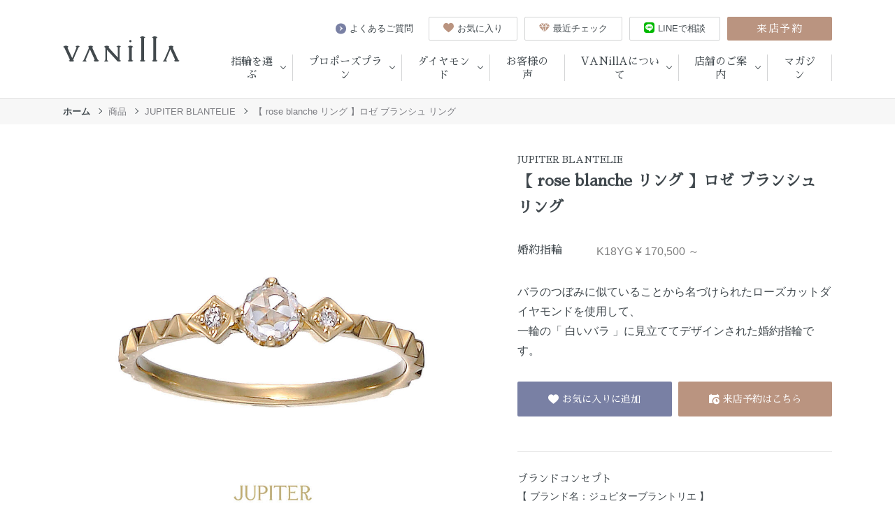

--- FILE ---
content_type: text/html; charset=UTF-8
request_url: https://vanillashop.me/products/15031/
body_size: 11627
content:
<!DOCTYPE html>
<html lang="ja" class=" screen--lg">

<head><!-- Google Tag Manager -->
        <script>(function(w,d,s,l,i){w[l]=w[l]||[];w[l].push({'gtm.start':
        new Date().getTime(),event:'gtm.js'});var f=d.getElementsByTagName(s)[0],
        j=d.createElement(s),dl=l!='dataLayer'?'&l='+l:'';j.async=true;j.src=
        'https://www.googletagmanager.com/gtm.js?id='+i+dl;f.parentNode.insertBefore(j,f);
        })(window,document,'script','dataLayer','GTM-PKGWCXJ');</script>
        <!-- End Google Tag Manager -->
            <meta charset="UTF-8">
    <meta name="format-detection" content="telephone=no,address=no,email=no">
    <title>【 rose blanche リング 】ロゼ ブランシュ リング | 広島市/福山市の結婚指輪・婚約指輪 VANillA(ヴァニラ)</title>
    <meta name="description" content="広島市・福山市で結婚指輪・婚約指輪を探すならヴァニラ。中国エリア最大級（約66ブランド5500本）、広島県随一の品揃えを誇る婚約指輪・結婚指輪（エンゲージリング・マリッジリング）専門店へ是非一度ご来店ください。">
    <meta name="keywords" content="結婚指輪,婚約指輪,広島,福山">
    <meta name="thumbnail" content="https://vanillashop.me/wp-content/themes/vanilla/cmn/img/common/thumbnail.jpg?v=202507230739" />
    <meta name='robots' content='max-image-preview:large' />
  <script>
    var ajaxurl = 'https://vanillashop.me/wp-admin/admin-ajax.php';
  </script>
<link rel="alternate" type="application/rss+xml" title="広島市/福山市の結婚指輪・婚約指輪 VANillA(ヴァニラ) &raquo; 【 rose blanche リング 】ロゼ ブランシュ リング のコメントのフィード" href="https://vanillashop.me/products/15031/feed/" />
<style id='wp-img-auto-sizes-contain-inline-css' type='text/css'>
img:is([sizes=auto i],[sizes^="auto," i]){contain-intrinsic-size:3000px 1500px}
/*# sourceURL=wp-img-auto-sizes-contain-inline-css */
</style>
<style id='wp-block-library-inline-css' type='text/css'>
:root{--wp-block-synced-color:#7a00df;--wp-block-synced-color--rgb:122,0,223;--wp-bound-block-color:var(--wp-block-synced-color);--wp-editor-canvas-background:#ddd;--wp-admin-theme-color:#007cba;--wp-admin-theme-color--rgb:0,124,186;--wp-admin-theme-color-darker-10:#006ba1;--wp-admin-theme-color-darker-10--rgb:0,107,160.5;--wp-admin-theme-color-darker-20:#005a87;--wp-admin-theme-color-darker-20--rgb:0,90,135;--wp-admin-border-width-focus:2px}@media (min-resolution:192dpi){:root{--wp-admin-border-width-focus:1.5px}}.wp-element-button{cursor:pointer}:root .has-very-light-gray-background-color{background-color:#eee}:root .has-very-dark-gray-background-color{background-color:#313131}:root .has-very-light-gray-color{color:#eee}:root .has-very-dark-gray-color{color:#313131}:root .has-vivid-green-cyan-to-vivid-cyan-blue-gradient-background{background:linear-gradient(135deg,#00d084,#0693e3)}:root .has-purple-crush-gradient-background{background:linear-gradient(135deg,#34e2e4,#4721fb 50%,#ab1dfe)}:root .has-hazy-dawn-gradient-background{background:linear-gradient(135deg,#faaca8,#dad0ec)}:root .has-subdued-olive-gradient-background{background:linear-gradient(135deg,#fafae1,#67a671)}:root .has-atomic-cream-gradient-background{background:linear-gradient(135deg,#fdd79a,#004a59)}:root .has-nightshade-gradient-background{background:linear-gradient(135deg,#330968,#31cdcf)}:root .has-midnight-gradient-background{background:linear-gradient(135deg,#020381,#2874fc)}:root{--wp--preset--font-size--normal:16px;--wp--preset--font-size--huge:42px}.has-regular-font-size{font-size:1em}.has-larger-font-size{font-size:2.625em}.has-normal-font-size{font-size:var(--wp--preset--font-size--normal)}.has-huge-font-size{font-size:var(--wp--preset--font-size--huge)}.has-text-align-center{text-align:center}.has-text-align-left{text-align:left}.has-text-align-right{text-align:right}.has-fit-text{white-space:nowrap!important}#end-resizable-editor-section{display:none}.aligncenter{clear:both}.items-justified-left{justify-content:flex-start}.items-justified-center{justify-content:center}.items-justified-right{justify-content:flex-end}.items-justified-space-between{justify-content:space-between}.screen-reader-text{border:0;clip-path:inset(50%);height:1px;margin:-1px;overflow:hidden;padding:0;position:absolute;width:1px;word-wrap:normal!important}.screen-reader-text:focus{background-color:#ddd;clip-path:none;color:#444;display:block;font-size:1em;height:auto;left:5px;line-height:normal;padding:15px 23px 14px;text-decoration:none;top:5px;width:auto;z-index:100000}html :where(.has-border-color){border-style:solid}html :where([style*=border-top-color]){border-top-style:solid}html :where([style*=border-right-color]){border-right-style:solid}html :where([style*=border-bottom-color]){border-bottom-style:solid}html :where([style*=border-left-color]){border-left-style:solid}html :where([style*=border-width]){border-style:solid}html :where([style*=border-top-width]){border-top-style:solid}html :where([style*=border-right-width]){border-right-style:solid}html :where([style*=border-bottom-width]){border-bottom-style:solid}html :where([style*=border-left-width]){border-left-style:solid}html :where(img[class*=wp-image-]){height:auto;max-width:100%}:where(figure){margin:0 0 1em}html :where(.is-position-sticky){--wp-admin--admin-bar--position-offset:var(--wp-admin--admin-bar--height,0px)}@media screen and (max-width:600px){html :where(.is-position-sticky){--wp-admin--admin-bar--position-offset:0px}}

/*# sourceURL=wp-block-library-inline-css */
</style><style id='global-styles-inline-css' type='text/css'>
:root{--wp--preset--aspect-ratio--square: 1;--wp--preset--aspect-ratio--4-3: 4/3;--wp--preset--aspect-ratio--3-4: 3/4;--wp--preset--aspect-ratio--3-2: 3/2;--wp--preset--aspect-ratio--2-3: 2/3;--wp--preset--aspect-ratio--16-9: 16/9;--wp--preset--aspect-ratio--9-16: 9/16;--wp--preset--color--black: #000000;--wp--preset--color--cyan-bluish-gray: #abb8c3;--wp--preset--color--white: #ffffff;--wp--preset--color--pale-pink: #f78da7;--wp--preset--color--vivid-red: #cf2e2e;--wp--preset--color--luminous-vivid-orange: #ff6900;--wp--preset--color--luminous-vivid-amber: #fcb900;--wp--preset--color--light-green-cyan: #7bdcb5;--wp--preset--color--vivid-green-cyan: #00d084;--wp--preset--color--pale-cyan-blue: #8ed1fc;--wp--preset--color--vivid-cyan-blue: #0693e3;--wp--preset--color--vivid-purple: #9b51e0;--wp--preset--gradient--vivid-cyan-blue-to-vivid-purple: linear-gradient(135deg,rgb(6,147,227) 0%,rgb(155,81,224) 100%);--wp--preset--gradient--light-green-cyan-to-vivid-green-cyan: linear-gradient(135deg,rgb(122,220,180) 0%,rgb(0,208,130) 100%);--wp--preset--gradient--luminous-vivid-amber-to-luminous-vivid-orange: linear-gradient(135deg,rgb(252,185,0) 0%,rgb(255,105,0) 100%);--wp--preset--gradient--luminous-vivid-orange-to-vivid-red: linear-gradient(135deg,rgb(255,105,0) 0%,rgb(207,46,46) 100%);--wp--preset--gradient--very-light-gray-to-cyan-bluish-gray: linear-gradient(135deg,rgb(238,238,238) 0%,rgb(169,184,195) 100%);--wp--preset--gradient--cool-to-warm-spectrum: linear-gradient(135deg,rgb(74,234,220) 0%,rgb(151,120,209) 20%,rgb(207,42,186) 40%,rgb(238,44,130) 60%,rgb(251,105,98) 80%,rgb(254,248,76) 100%);--wp--preset--gradient--blush-light-purple: linear-gradient(135deg,rgb(255,206,236) 0%,rgb(152,150,240) 100%);--wp--preset--gradient--blush-bordeaux: linear-gradient(135deg,rgb(254,205,165) 0%,rgb(254,45,45) 50%,rgb(107,0,62) 100%);--wp--preset--gradient--luminous-dusk: linear-gradient(135deg,rgb(255,203,112) 0%,rgb(199,81,192) 50%,rgb(65,88,208) 100%);--wp--preset--gradient--pale-ocean: linear-gradient(135deg,rgb(255,245,203) 0%,rgb(182,227,212) 50%,rgb(51,167,181) 100%);--wp--preset--gradient--electric-grass: linear-gradient(135deg,rgb(202,248,128) 0%,rgb(113,206,126) 100%);--wp--preset--gradient--midnight: linear-gradient(135deg,rgb(2,3,129) 0%,rgb(40,116,252) 100%);--wp--preset--font-size--small: 13px;--wp--preset--font-size--medium: 20px;--wp--preset--font-size--large: 36px;--wp--preset--font-size--x-large: 42px;--wp--preset--spacing--20: 0.44rem;--wp--preset--spacing--30: 0.67rem;--wp--preset--spacing--40: 1rem;--wp--preset--spacing--50: 1.5rem;--wp--preset--spacing--60: 2.25rem;--wp--preset--spacing--70: 3.38rem;--wp--preset--spacing--80: 5.06rem;--wp--preset--shadow--natural: 6px 6px 9px rgba(0, 0, 0, 0.2);--wp--preset--shadow--deep: 12px 12px 50px rgba(0, 0, 0, 0.4);--wp--preset--shadow--sharp: 6px 6px 0px rgba(0, 0, 0, 0.2);--wp--preset--shadow--outlined: 6px 6px 0px -3px rgb(255, 255, 255), 6px 6px rgb(0, 0, 0);--wp--preset--shadow--crisp: 6px 6px 0px rgb(0, 0, 0);}:where(.is-layout-flex){gap: 0.5em;}:where(.is-layout-grid){gap: 0.5em;}body .is-layout-flex{display: flex;}.is-layout-flex{flex-wrap: wrap;align-items: center;}.is-layout-flex > :is(*, div){margin: 0;}body .is-layout-grid{display: grid;}.is-layout-grid > :is(*, div){margin: 0;}:where(.wp-block-columns.is-layout-flex){gap: 2em;}:where(.wp-block-columns.is-layout-grid){gap: 2em;}:where(.wp-block-post-template.is-layout-flex){gap: 1.25em;}:where(.wp-block-post-template.is-layout-grid){gap: 1.25em;}.has-black-color{color: var(--wp--preset--color--black) !important;}.has-cyan-bluish-gray-color{color: var(--wp--preset--color--cyan-bluish-gray) !important;}.has-white-color{color: var(--wp--preset--color--white) !important;}.has-pale-pink-color{color: var(--wp--preset--color--pale-pink) !important;}.has-vivid-red-color{color: var(--wp--preset--color--vivid-red) !important;}.has-luminous-vivid-orange-color{color: var(--wp--preset--color--luminous-vivid-orange) !important;}.has-luminous-vivid-amber-color{color: var(--wp--preset--color--luminous-vivid-amber) !important;}.has-light-green-cyan-color{color: var(--wp--preset--color--light-green-cyan) !important;}.has-vivid-green-cyan-color{color: var(--wp--preset--color--vivid-green-cyan) !important;}.has-pale-cyan-blue-color{color: var(--wp--preset--color--pale-cyan-blue) !important;}.has-vivid-cyan-blue-color{color: var(--wp--preset--color--vivid-cyan-blue) !important;}.has-vivid-purple-color{color: var(--wp--preset--color--vivid-purple) !important;}.has-black-background-color{background-color: var(--wp--preset--color--black) !important;}.has-cyan-bluish-gray-background-color{background-color: var(--wp--preset--color--cyan-bluish-gray) !important;}.has-white-background-color{background-color: var(--wp--preset--color--white) !important;}.has-pale-pink-background-color{background-color: var(--wp--preset--color--pale-pink) !important;}.has-vivid-red-background-color{background-color: var(--wp--preset--color--vivid-red) !important;}.has-luminous-vivid-orange-background-color{background-color: var(--wp--preset--color--luminous-vivid-orange) !important;}.has-luminous-vivid-amber-background-color{background-color: var(--wp--preset--color--luminous-vivid-amber) !important;}.has-light-green-cyan-background-color{background-color: var(--wp--preset--color--light-green-cyan) !important;}.has-vivid-green-cyan-background-color{background-color: var(--wp--preset--color--vivid-green-cyan) !important;}.has-pale-cyan-blue-background-color{background-color: var(--wp--preset--color--pale-cyan-blue) !important;}.has-vivid-cyan-blue-background-color{background-color: var(--wp--preset--color--vivid-cyan-blue) !important;}.has-vivid-purple-background-color{background-color: var(--wp--preset--color--vivid-purple) !important;}.has-black-border-color{border-color: var(--wp--preset--color--black) !important;}.has-cyan-bluish-gray-border-color{border-color: var(--wp--preset--color--cyan-bluish-gray) !important;}.has-white-border-color{border-color: var(--wp--preset--color--white) !important;}.has-pale-pink-border-color{border-color: var(--wp--preset--color--pale-pink) !important;}.has-vivid-red-border-color{border-color: var(--wp--preset--color--vivid-red) !important;}.has-luminous-vivid-orange-border-color{border-color: var(--wp--preset--color--luminous-vivid-orange) !important;}.has-luminous-vivid-amber-border-color{border-color: var(--wp--preset--color--luminous-vivid-amber) !important;}.has-light-green-cyan-border-color{border-color: var(--wp--preset--color--light-green-cyan) !important;}.has-vivid-green-cyan-border-color{border-color: var(--wp--preset--color--vivid-green-cyan) !important;}.has-pale-cyan-blue-border-color{border-color: var(--wp--preset--color--pale-cyan-blue) !important;}.has-vivid-cyan-blue-border-color{border-color: var(--wp--preset--color--vivid-cyan-blue) !important;}.has-vivid-purple-border-color{border-color: var(--wp--preset--color--vivid-purple) !important;}.has-vivid-cyan-blue-to-vivid-purple-gradient-background{background: var(--wp--preset--gradient--vivid-cyan-blue-to-vivid-purple) !important;}.has-light-green-cyan-to-vivid-green-cyan-gradient-background{background: var(--wp--preset--gradient--light-green-cyan-to-vivid-green-cyan) !important;}.has-luminous-vivid-amber-to-luminous-vivid-orange-gradient-background{background: var(--wp--preset--gradient--luminous-vivid-amber-to-luminous-vivid-orange) !important;}.has-luminous-vivid-orange-to-vivid-red-gradient-background{background: var(--wp--preset--gradient--luminous-vivid-orange-to-vivid-red) !important;}.has-very-light-gray-to-cyan-bluish-gray-gradient-background{background: var(--wp--preset--gradient--very-light-gray-to-cyan-bluish-gray) !important;}.has-cool-to-warm-spectrum-gradient-background{background: var(--wp--preset--gradient--cool-to-warm-spectrum) !important;}.has-blush-light-purple-gradient-background{background: var(--wp--preset--gradient--blush-light-purple) !important;}.has-blush-bordeaux-gradient-background{background: var(--wp--preset--gradient--blush-bordeaux) !important;}.has-luminous-dusk-gradient-background{background: var(--wp--preset--gradient--luminous-dusk) !important;}.has-pale-ocean-gradient-background{background: var(--wp--preset--gradient--pale-ocean) !important;}.has-electric-grass-gradient-background{background: var(--wp--preset--gradient--electric-grass) !important;}.has-midnight-gradient-background{background: var(--wp--preset--gradient--midnight) !important;}.has-small-font-size{font-size: var(--wp--preset--font-size--small) !important;}.has-medium-font-size{font-size: var(--wp--preset--font-size--medium) !important;}.has-large-font-size{font-size: var(--wp--preset--font-size--large) !important;}.has-x-large-font-size{font-size: var(--wp--preset--font-size--x-large) !important;}
/*# sourceURL=global-styles-inline-css */
</style>

<style id='classic-theme-styles-inline-css' type='text/css'>
/*! This file is auto-generated */
.wp-block-button__link{color:#fff;background-color:#32373c;border-radius:9999px;box-shadow:none;text-decoration:none;padding:calc(.667em + 2px) calc(1.333em + 2px);font-size:1.125em}.wp-block-file__button{background:#32373c;color:#fff;text-decoration:none}
/*# sourceURL=/wp-includes/css/classic-themes.min.css */
</style>
<link rel='stylesheet' id='archives-cal-calendrier-css' href='https://vanillashop.me/wp-content/plugins/archives-calendar-widget/themes/calendrier.css?ver=1.0.15' type='text/css' media='all' />
<link rel='stylesheet' id='wp-pagenavi-css' href='https://vanillashop.me/wp-content/plugins/wp-pagenavi/pagenavi-css.css?ver=2.70' type='text/css' media='all' />
<link rel='stylesheet' id='__EPYT__style-css' href='https://vanillashop.me/wp-content/plugins/youtube-embed-plus/styles/ytprefs.min.css?ver=14.2.1.2' type='text/css' media='all' />
<style id='__EPYT__style-inline-css' type='text/css'>

                .epyt-gallery-thumb {
                        width: 33.333%;
                }
                
/*# sourceURL=__EPYT__style-inline-css */
</style>
<script type="text/javascript" src="https://vanillashop.me/wp-includes/js/jquery/jquery.min.js?ver=3.7.1" id="jquery-core-js"></script>
<script type="text/javascript" src="https://vanillashop.me/wp-includes/js/jquery/jquery-migrate.min.js?ver=3.4.1" id="jquery-migrate-js"></script>
<script type="text/javascript" src="https://vanillashop.me/wp-content/plugins/archives-calendar-widget/admin/js/jquery.arcw-init.js?ver=1.0.15" id="jquery-arcw-js"></script>
<script type="text/javascript" id="__ytprefs__-js-extra">
/* <![CDATA[ */
var _EPYT_ = {"ajaxurl":"https://vanillashop.me/wp-admin/admin-ajax.php","security":"fb3d46b370","gallery_scrolloffset":"20","eppathtoscripts":"https://vanillashop.me/wp-content/plugins/youtube-embed-plus/scripts/","eppath":"https://vanillashop.me/wp-content/plugins/youtube-embed-plus/","epresponsiveselector":"[\"iframe.__youtube_prefs__\",\"iframe[src*='youtube.com']\",\"iframe[src*='youtube-nocookie.com']\",\"iframe[data-ep-src*='youtube.com']\",\"iframe[data-ep-src*='youtube-nocookie.com']\",\"iframe[data-ep-gallerysrc*='youtube.com']\"]","epdovol":"1","version":"14.2.1.2","evselector":"iframe.__youtube_prefs__[src], iframe[src*=\"youtube.com/embed/\"], iframe[src*=\"youtube-nocookie.com/embed/\"]","ajax_compat":"","maxres_facade":"eager","ytapi_load":"light","pause_others":"","stopMobileBuffer":"1","facade_mode":"","not_live_on_channel":"","vi_active":"","vi_js_posttypes":[]};
//# sourceURL=__ytprefs__-js-extra
/* ]]> */
</script>
<script type="text/javascript" src="https://vanillashop.me/wp-content/plugins/youtube-embed-plus/scripts/ytprefs.min.js?ver=14.2.1.2" id="__ytprefs__-js"></script>
<link rel="canonical" href="https://vanillashop.me/products/15031/" />
<link rel='shortlink' href='https://vanillashop.me/?p=15031' />
            <meta name="viewport" content="width=1130, user-scalable=yes">
        <link rel="stylesheet" href="https://vanillashop.me/wp-content/themes/vanilla/cmn/css/style.css?v=202507230739" />
        <script src="//ajax.googleapis.com/ajax/libs/jquery/1.12.4/jquery.min.js"></script>
        <script>
            window.jQuery || document.write('<script src="https://vanillashop.me/wp-content/themes/vanilla/cmn/js/jquery/jquery-1.12.4.min.js?v=202507230739"><\/script>');
        </script>
        <script src="https://vanillashop.me/wp-content/themes/vanilla/cmn/js/vendor/modernizr.custom.js?v=202507230739"></script>
    <link href="https://fonts.googleapis.com/css2?family=Open+Sans:wght@400;700&family=Roboto&family=Roboto+Condensed:ital,wght@0,400;0,700;1,700&family=Sawarabi+Mincho&display=swap" rel="stylesheet">
    <!-- IE9フォールバック -->
    <!--[if lte IE 9]>
    <link rel="stylesheet" href="https://vanillashop.me/wp-content/themes/vanilla/cmn/css/ie9.css?v=202507230739" />
    <![endif]-->
    <link rel="canonical" href="https://vanillashop.me/products/15031/" />
                <meta property="og:title" content="【 rose blanche リング 】ロゼ ブランシュ リング | 広島市/福山市の結婚指輪・婚約指輪 VANillA(ヴァニラ)" />
            <meta property="og:site_name" content="広島市/福山市の結婚指輪・婚約指輪 VANillA(ヴァニラ)" />
            <meta property="og:url" content="https://vanillashop.me/products/15031/" />
            <meta property="og:description" content="広島市・福山市で結婚指輪・婚約指輪を探すならヴァニラ。中国エリア最大級（約66ブランド5500本）、広島県随一の品揃えを誇る婚約指輪・結婚指輪（エンゲージリング・マリッジリング）専門店へ是非一度ご来店ください。" />
            <meta property="og:type" content="article" />
            <meta property="og:image" content="https://vanillashop.me/wp-content/uploads/2020/05/ROSE-BLANCHE-RING_E1-1024x1024.jpg">

            <meta name="twitter:card" content="summary" />
            <meta property="og:url" content="https://vanillashop.me/products/15031/" />
            <meta property="og:title" content="【 rose blanche リング 】ロゼ ブランシュ リング | 広島市/福山市の結婚指輪・婚約指輪 VANillA(ヴァニラ)" />
            <meta property="og:description" content="広島市・福山市で結婚指輪・婚約指輪を探すならヴァニラ。中国エリア最大級（約66ブランド5500本）、広島県随一の品揃えを誇る婚約指輪・結婚指輪（エンゲージリング・マリッジリング）専門店へ是非一度ご来店ください。" />
            <meta property="og:image" content="https://vanillashop.me/wp-content/uploads/2020/05/ROSE-BLANCHE-RING_E1-1024x1024.jpg" />
                <link rel="apple-touch-icon" sizes="180x180" href="https://vanillashop.me/wp-content/themes/vanilla/cmn/img/common/favicons/apple-touch-icon.png?v=202507230739">
    <link rel="icon" type="image/png" sizes="32x32" href="https://vanillashop.me/wp-content/themes/vanilla/cmn/img/common/favicons//favicon-32x32.png?v=202507230739">
    <link rel="icon" type="image/png" sizes="16x16" href="https://vanillashop.me/wp-content/themes/vanilla/cmn/img/common/favicons//favicon-16x16.png?v=202507230739">
    <link rel="manifest" href="https://vanillashop.me/wp-content/themes/vanilla/cmn/img/common/favicons//site.webmanifest?v=202507230739">
    <meta name="msapplication-TileColor" content="#da532c">
    <meta name="theme-color" content="#ffffff">
</head>

<body class="" data-spy="scroll" data-target="#pageMenu" data-offset="200"><!-- Google Tag Manager (noscript) -->
        <noscript><iframe src="https://www.googletagmanager.com/ns.html?id=GTM-PKGWCXJ"
        height="0" width="0" style="display:none;visibility:hidden"></iframe></noscript>
        <!-- End Google Tag Manager (noscript) -->
          
  <header class="header ">

    <div class="large-container">

      <h1 class="header-logo">
        <a href="/" class="header-logo__link hover">
          <img src="https://vanillashop.me/wp-content/themes/vanilla/cmn/img/common/logo.svg?v=202507230739" alt="">
        </a>
      </h1>

      <div class="header__container">
        <nav id="headerNav" class="gnav">
          <div class="gnav__container">

            
<div class="gnav__group hasChild">
  <div class="gnav__item">
    <div class="gnav__ttl">指輪を選ぶ</div>
  </div>
  <div class="gnav__children">
    <div class="gnav__children__container">

      <div class="gnav__children__wrap">

                  <div class="gnav__children__contents gnavPictures">
            <h2 class="gnav__children__title">種類から選ぶ</h2>
            <div class="gnav__children__wrap gnav__children__pictures">
  <a href="/?s=&ringType%5B%5D=engagement-ring" class="gnav__children__picture">
    <div class="gnav__children__picture__img" style="background-image:url(https://vanillashop.me/wp-content/themes/vanilla/cmn/img/common/gnav_pic01.jpg?v=202507230739);"></div>
    <h3 class="gnav__children__picture__title">婚約指輪</h3>
  </a>

  <a href="/?s=&ringType%5B%5D=wedding-rings" class="gnav__children__picture">
    <div class="gnav__children__picture__img" style="background-image:url(https://vanillashop.me/wp-content/themes/vanilla/cmn/img/common/gnav_pic02.jpg?v=202507230739);"></div>
    <h3 class="gnav__children__picture__title">結婚指輪</h3>
  </a>

  <a href="/?s=&ringType%5B%5D=set-rings" class="gnav__children__picture">
    <div class="gnav__children__picture__img" style="background-image:url(https://vanillashop.me/wp-content/themes/vanilla/cmn/img/common/gnav_pic03.jpg?v=202507230739);"></div>
    <h3 class="gnav__children__picture__title">セットリング</h3>
  </a>
</div>          </div>
        
        <div class="gnav__children__contents gnavShort">
          <h2 class="gnav__children__title">その他の選び方</h2>
          <ul class="gnav__children__list">
            <li class="gnav__children__list__item">
              <a href="/ring-brands/" class="gnav__children__list__link">ブランドから選ぶ</a>
            </li>
            <li class="gnav__children__list__item">
              <a href="/ring-design/" class="gnav__children__list__link">デザインから選ぶ</a>
            </li>
            <li class="gnav__children__list__item">
              <a href="/ring-taste/" class="gnav__children__list__link">テイストから選ぶ</a>
            </li>
          </ul>
        </div>

        <div class="gnav__children__contents gnavShort sp-none">
          <h2 class="gnav__children__title">特集</h2>
          <ul class="gnav__children__list">
            <li class="gnav__children__list__item">
              <a href="/choice/" class="gnav__children__list__link">指輪選びの流れ</a>
            </li>
          </ul>
        </div>

      </div>
    </div>
  </div>
</div>
            <div class="gnav__group hasChild">
  <div class="gnav__item">
    <div class="gnav__ttl">プロポーズプラン</div>
  </div>
  <div class="gnav__children">
    <div class="gnav__children__container">
      <h2 class="gnav__children__title">
        <a href="/propose/" class="gnav__children__title__link">
          プロポーズプラン
          <div class="arrow__icon">
            <svg role="img" class="icon arrow">
              <use xlink:href="https://vanillashop.me/wp-content/themes/vanilla/cmn/img/common/svg.svg?v=202507230739#arrow" />
            </svg>
          </div>
        </a>
      </h2>

      <div class="gnav__children__propose">
        <div class="gnav__children__wrap">

          <a href="/propose/propose-01/" class="gnav__children__propose__item">
            <div class="gnav__children__propose__img sp-none" style="background-image:url(https://vanillashop.me/wp-content/themes/vanilla/cmn/img/common/gnav_propose01.jpg?v=202507230739);"></div>
            <h3 class="gnav__children__propose__title">プロポーズリングプラン</h3>
          </a>

          <a href="/propose/propose-02/" class="gnav__children__propose__item">
            <div class="gnav__children__propose__img sp-none" style="background-image:url(https://vanillashop.me/wp-content/themes/vanilla/cmn/img/common/gnav_propose02.jpg?v=202507230739);"></div>
            <h3 class="gnav__children__propose__title">オーダーメイドプラン</h3>
          </a>

          <a href="/propose/propose-03/" class="gnav__children__propose__item">
            <div class="gnav__children__propose__img sp-none" style="background-image:url(https://vanillashop.me/wp-content/themes/vanilla/cmn/img/common/gnav_propose03.jpg?v=202507230739);"></div>
            <h3 class="gnav__children__propose__title">トゥデイズリングプラン</h3>
          </a>

          <a href="/propose/propose-04/" class="gnav__children__propose__item">
            <div class="gnav__children__propose__img sp-none" style="background-image:url(https://vanillashop.me/wp-content/themes/vanilla/cmn/img/common/gnav_propose04.jpg?v=202507230739);"></div>
            <h3 class="gnav__children__propose__title">ダイヤモンドプロポーズプラン</h3>
          </a>

        </div>
      </div>

    </div>
  </div>
</div>
            <div class="gnav__group hasChild">
  <div class="gnav__item">
    <div class="gnav__ttl">ダイヤモンド</div>
  </div>
  <div class="gnav__children">
    <div class="gnav__children__container">

      <h2 class="gnav__children__title">
        <a href="/diamond/" class="gnav__children__title__link">
          ヴァニラのダイヤモンド
          <div class="arrow__icon">
            <svg role="img" class="icon arrow">
              <use xlink:href="https://vanillashop.me/wp-content/themes/vanilla/cmn/img/common/svg.svg?v=202507230739#arrow" />
            </svg>
          </div>
        </a>
      </h2>
      <div class="gnav__children__wrap">

        <div class="gnav__children__contents gnav__children__contents--full">
          <ul class="gnav__children__list gnav__children__list--wrap">
            <li class="gnav__children__list__item">
              <a href="/diamond/commitmentdiamond/" class="gnav__children__list__link">ダイヤモンドへのこだわり</a>
            </li>
            <li class="gnav__children__list__item">
              <a href="/diamond/brilliance/" class="gnav__children__list__link">ダイヤモンドの輝きについて</a>
            </li>
            <li class="gnav__children__list__item">
              <a href="/diamond/4c/" class="gnav__children__list__link">ダイヤモンドの4C</a>
            </li>
            <li class="gnav__children__list__item">
              <a href="/diamond/forevermark/" class="gnav__children__list__link">DE BEERS FOREVERMARK</a>
            </li>
            <li class="gnav__children__list__item">
              <a href="/diamond/melediamond/" class="gnav__children__list__link">メレダイヤモンドの品質</a>
            </li>
            <li class="gnav__children__list__item">
              <a href="/diamond/appraisal/" class="gnav__children__list__link">ダイヤモンドの鑑定について</a>
            </li>
          </ul>
        </div>

      </div>
    </div>
  </div>
</div>
            <div class="gnav__group hasChild pc-none">
              <div class="gnav__item">
                <div class="gnav__ttl">特集</div>
              </div>
              <div class="gnav__children">
                <div class="gnav__children__container">
                  <div class="gnav__children__wrap">
                    <ul class="gnav__children__list">
                      <li class="gnav__children__list__item">
                        <a href="/choice/" class="gnav__children__list__link">指輪選びの流れ</a>
                      </li>
                    </ul>
                  </div>
                </div>
              </div>
            </div>

            <div class="gnav__group">
              <a href="/voice/" class="gnav__item">
                <div class="gnav__ttl">お客様の声</div>
              </a>
            </div>

                          <div class="gnav__group hasChild">
  <div class="gnav__item">
    <div class="gnav__ttl">VANillAについて</div>
  </div>
  <div class="gnav__children">
    <div class="gnav__children__container">

      <div class="gnav__children__wrap">

        <div class="gnav__children__contents">
          <h2 class="gnav__children__title">サービス</h2>
          <ul class="gnav__children__list">
            <li class="gnav__children__list__item">
              <a href="/service/option/" class="gnav__children__list__link">オプション</a>
            </li>
            <li class="gnav__children__list__item">
              <a href="/service/arrange/" class="gnav__children__list__link">アレンジ</a>
            </li>
            <li class="gnav__children__list__item">
              <a href="/service/aftermaintenance/" class="gnav__children__list__link">アフターメンテナンス</a>
            </li>
          </ul>
        </div>

        <div class="gnav__children__contents">
          <h2 class="gnav__children__title">
            <a href="/reason/" class="gnav__children__title__link">
              ヴァニラ 5つの選ばれる理由
              <div class="arrow__icon">
                <svg role="img" class="icon arrow">
                  <use xlink:href="https://vanillashop.me/wp-content/themes/vanilla/cmn/img/common/svg.svg?v=202507230739#arrow" />
                </svg>
              </div>
            </a>
          </h2>
          <ul class="gnav__children__list">

            <li class="gnav__children__list__item">
              <a href="/reason/design/" class="gnav__children__list__link">デザイン</a>
            </li>

            <li class="gnav__children__list__item">
              <a href="/reason/concierge/" class="gnav__children__list__link">コンシェルジュ</a>
            </li>

            <li class="gnav__children__list__item">
              <a href="/reason/diamond/" class="gnav__children__list__link">ダイヤモンド</a>
            </li>

            <li class="gnav__children__list__item">
              <a href="/reason/service/" class="gnav__children__list__link">サービス</a>
            </li>

            <li class="gnav__children__list__item">
              <a href="/reason/shop/" class="gnav__children__list__link">ショップ</a>
            </li>

          </ul>
        </div>

        <div class="gnav__children__contents">
          <h2 class="gnav__children__title">会社情報</h2>
          <ul class="gnav__children__list">
            <li class="gnav__children__list__item">
              <a href="/about/" class="gnav__children__list__link">会社概要</a>
            </li>
            <li class="gnav__children__list__item">
              <a href="/history/" class="gnav__children__list__link">会社使命・沿革</a>
            </li>
          </ul>
        </div>

      </div>
    </div>
  </div>
</div>            
                          <div class="gnav__group hasChild hasBdr">
  <div class="gnav__item">
    <div class="gnav__ttl">店舗のご案内</div>
  </div>
  <div class="gnav__children">
    <div class="gnav__children__container">

      <div class="gnav__children__store">
        <div class="gnav__children__wrap">

          <a href="/fukuyama/" class="gnav__children__store__item">
            <div class="gnav__children__store__img sp-none" style="background-image:url(https://vanillashop.me/wp-content/themes/vanilla/cmn/img/common/gnav_store01.jpg?v=202507230739);"></div>
            <h3 class="gnav__children__store__title">ヴァニラ 福山本店</h3>
          </a>

          <a href="/hiroshima/" class="gnav__children__store__item">
            <div class="gnav__children__store__img sp-none" style="background-image:url(https://vanillashop.me/wp-content/themes/vanilla/cmn/img/common/gnav_store02.jpg?v=202507230739);"></div>
            <h3 class="gnav__children__store__title">ヴァニラ 広島店</h3>
          </a>

        </div>
      </div>

    </div>
  </div>
</div>            
            <div class="gnav__group">
              <a href="/magazine/" class="gnav__item">
                <div class="gnav__ttl">マガジン</div>
              </a>
            </div>

            <div class="gnav__group pc-none">
              <a href="/faq/" class="gnav__item">
                <div class="gnav__ttl">よくあるご質問</div>
              </a>
            </div>

            
            <div class="gnav__sp-title pc-none">ヴァニラについて</div>

            
                      </div>
          <!-- /.gnav__container -->
        </nav>
        <!-- /#headerNav -->
                  <div class="utility-nav">
  <a href="/faq/" class="utility-nav__item__text sp-none">
    <div class="arrow__icon">
      <svg role="img" class="icon arrow">
        <use xlink:href="https://vanillashop.me/wp-content/themes/vanilla/cmn/img/common/svg.svg?v=202507230739#arrow" />
      </svg>
    </div>
    よくあるご質問
  </a>
  <a href="/favorite/" class="utility-nav__item__btn favoriteBtn sp-none">
    <svg role="img" class="icon icon-like">
      <use xlink:href="https://vanillashop.me/wp-content/themes/vanilla/cmn/img/common/svg.svg?v=202507230739#icon-like" />
    </svg>
    お気に入り
  </a>
  <a href="/checklist/" class="utility-nav__item__btn checklistBtn sp-none">
    <svg role="img" class="icon icon-recent">
      <use xlink:href="https://vanillashop.me/wp-content/themes/vanilla/cmn/img/common/svg.svg?v=202507230739#icon-recent" />
    </svg>
    最近チェック
  </a>
  <a href="/line/" class="utility-nav__item__btn line">
    <svg role="img" class="icon icon-line">
      <use xlink:href="https://vanillashop.me/wp-content/themes/vanilla/cmn/img/common/svg.svg?v=202507230739#icon-line" />
    </svg>
    LINEで相談
    <div class="arrow__icon pc-none">
      <svg role="img" class="icon arrow">
        <use xlink:href="https://vanillashop.me/wp-content/themes/vanilla/cmn/img/common/svg.svg?v=202507230739#arrow" />
      </svg>
    </div>
  </a>
  <a href="/reservation/" class="utility-nav__item utility-nav__contact favoriteLinkCheck" onclick="gtag('event', 'click', {'event_category': 'reservation','event_label': 'reservation'})">
    <div class="utility-nav__item__smp pc-none">
      <svg role="img" class="icon icon-smp">
        <use xlink:href="https://vanillashop.me/wp-content/themes/vanilla/cmn/img/common/svg.svg?v=202507230739#icon-smp" />
      </svg>
    </div>
    来店予約
    <div class="arrow__icon pc-none">
      <svg role="img" class="icon arrow">
        <use xlink:href="https://vanillashop.me/wp-content/themes/vanilla/cmn/img/common/svg.svg?v=202507230739#arrow" />
      </svg>
    </div>
  </a>
</div>              </div>

    </div>
      </header>
  <!-- /.header -->

  <main class="product product-single">
    <div class="breadcrumb">
    <div class="container">
      <div class="breadcrumb-wrap">
        <a href="https://vanillashop.me/" class="breadcrumb-item breadcrumb-item--home">ホーム</a>
                    <a href="https://vanillashop.me/products/" class="breadcrumb-item">商品</a>
                      <a href="https://vanillashop.me/ring-brand/jupiterblantelie/" class="breadcrumb-item">JUPITER BLANTELIE</a>
                      <span class="breadcrumb-item">【 rose blanche リング 】ロゼ ブランシュ リング</span>
              </div>
    </div>
  </div>

  <div class="container">

    <section class="product-article">

            <div class="product-gallery">

        <div class="product-gallery__main">
          <div class="product-gallery__images">
                                                        <div class="product-gallery__image" style="background-image: url('https://vanillashop.me/wp-content/uploads/2020/05/ROSE-BLANCHE-RING_E1-1024x1024.jpg');" data-index="0"></div>
                                              <div class="product-gallery__image" style="background-image: url('https://vanillashop.me/wp-content/uploads/2020/05/ROSE-BLANCHE-RING_E2-1024x1024.jpg');" data-index="1"></div>
                                              <div class="product-gallery__image" style="background-image: url('https://vanillashop.me/wp-content/uploads/2020/05/ROSE-BLANCHE-RING_E3-1024x1024.jpg');" data-index="2"></div>
                                              <div class="product-gallery__image" style="background-image: url('https://vanillashop.me/wp-content/uploads/2020/05/ROSE-BLANCHE-RING_S-1024x1024.jpg');" data-index="3"></div>
                              
              
                      </div>
        </div>

        <div class="product-gallery__sub">
          <div class="product-gallery__thumbs">
                                                        <div class="product-gallery__thumb" data-index="0">
                  <div class="product-gallery__thumb__inner" style="background-image: url('https://vanillashop.me/wp-content/uploads/2020/05/ROSE-BLANCHE-RING_E1-300x300.jpg');"></div>
                </div>
                                              <div class="product-gallery__thumb" data-index="1">
                  <div class="product-gallery__thumb__inner" style="background-image: url('https://vanillashop.me/wp-content/uploads/2020/05/ROSE-BLANCHE-RING_E2-300x300.jpg');"></div>
                </div>
                                              <div class="product-gallery__thumb" data-index="2">
                  <div class="product-gallery__thumb__inner" style="background-image: url('https://vanillashop.me/wp-content/uploads/2020/05/ROSE-BLANCHE-RING_E3-300x300.jpg');"></div>
                </div>
                                              <div class="product-gallery__thumb" data-index="3">
                  <div class="product-gallery__thumb__inner" style="background-image: url('https://vanillashop.me/wp-content/uploads/2020/05/ROSE-BLANCHE-RING_S-300x300.jpg');"></div>
                </div>
                                                                  </div>
        </div>

      </div>
      <!--product-gallery-->

      <div class="product-contents">
        <div class="product-contents__head">
                                <div class="product-contents__head__brand">
              JUPITER BLANTELIE            </div>
                    <h1 class="product-contents__head__title">【 rose blanche リング 】ロゼ ブランシュ リング</h1>
        </div>
        <!--product-contents__head-->

        
                <div class="product-contents__price">

          
                          <dl class="product-contents__price__list">
                <dt class="product-contents__price__head">婚約指輪</dt>
                <dd class="product-contents__price__body">
                   K18YG ¥ 170,500 ～                </dd>
              </dl>
                      
                      
                      
                      
                              </div>

        <div class="product-contents__body">
          <p>バラのつぼみに似ていることから名づけられたローズカットダイヤモンドを使用して、</p>
<p>一輪の「 白いバラ 」に見立ててデザインされた婚約指輪です。</p>
        </div>
        <!--product-contents__body-->

        <div class="product-contents__btns">
          <a href="" class="product-contents__btn" id="product-contents__favorite" data-id="15031">
            <div class="product-contents__btn__inner">
              <svg role="img" class="icon icon-like">
                <use xlink:href="https://vanillashop.me/wp-content/themes/vanilla/cmn/img/common/svg.svg?v=202507230739#icon-like" />
              </svg>
              <div class="product-contents__btn__label">お気に入りに追加</div>
            </div>
          </a>
          <input type="hidden" name="favoriteCheck" value="15031">
          <a href="/favorite-check/" class="product-contents__btn" id="product-contents__reservation" data-id="15031">
            <div class="product-contents__btn__inner">
              <svg role="img" class="icon icon-reserve">
                <use xlink:href="https://vanillashop.me/wp-content/themes/vanilla/cmn/img/common/svg.svg?v=202507230739#icon-reserve" />
              </svg>
              <div class="product-contents__btn__label">来店予約はこちら</div>
            </div>
          </a>
        </div>
        <!--product-contents__btns-->

                  <div class="product-contents__brand-concept">
            <h2 class="product-contents__title">ブランドコンセプト</h2>
            <p class="product-contents__brand-concept__text">
              【 ブランド名：ジュピターブラントリエ 】<br />
人気のファッションジュエリーブランド「JUPITER」のブライダルコレクション。繊細さと可憐さ、そして個性をつめ込んだ「ワタシ色のリング」をコンセプトにお作りしているブランドです。            </p>
            <a href="/ring-brand/jupiterblantelie/" class="product-contents__brand-concept__link">
              <svg role="img" class="icon arrow">
                <use xlink:href="https://vanillashop.me/wp-content/themes/vanilla/cmn/img/common/svg.svg?v=202507230739#arrow" />
              </svg>
              JUPITER BLANTELIEの商品一覧</a>
          </div>
          <!-- product-contents__body__brand-concept-->
        
                  <div class="product-contents__detail">
            <h2 class="product-contents__title">商品詳細</h2>

            <div class="product-contents__detail__contents">
              <p>・素材：Pt900・K18WG・YG・PGからお選びいただけます。</p>
<p>・表面：表面加工の変更 可能。</p>
<p>・ 内側：刻印入れ 可能。</p>
            </div>
          </div>
          <!-- product-contents__body__detail-->
        
      </div>
    </section>

  </div>

  <section class="product-recommend">

    <div class="container">
      <div class="product-recommend__wrap">
        <div class="product-recommend__head">
          <h2 class="product-recommend__head__title">あなたにおすすめの商品</h2>
          <a href="/products/" class="product-recommend__head__link">
            <div class="product-recommend__head__link__inner">
              READ MORE
              <div class="product-recommend__head__icon">
                <svg role="img" class="icon arrow">
                  <use xlink:href="https://vanillashop.me/wp-content/themes/vanilla/cmn/img/common/svg.svg?v=202507230739#arrow" />
                </svg>
              </div>
            </div>
          </a>
        </div>

        <div class="product-contents__category">
          <h2 class="product-contents__category__title">カテゴリ</h2>
          <div class="product-contents__category__wrap">
                        
                                                                                <a href="/?s=&ringType%5B%5D=engagement-ring" class="product-contents__category__link">婚約指輪</a>
                                          
                                                                                <a href="/?s=&ringTaste%5B%5D=casual" class="product-contents__category__link">カジュアル</a>
                                                    <a href="/?s=&ringTaste%5B%5D=individualistic" class="product-contents__category__link">個性派</a>
                                                    <a href="/?s=&ringTaste%5B%5D=low-price" class="product-contents__category__link">低価格</a>
                                                    <a href="/?s=&ringTaste%5B%5D=gold" class="product-contents__category__link">ゴールド</a>
                                          
                                                                                <a href="/?s=&ringDesign%5B%5D=straight" class="product-contents__category__link">ストレート</a>
                                                    <a href="/?s=&ringDesign%5B%5D=slender" class="product-contents__category__link">華奢</a>
                                          
                                                                                <a href="/?s=&ringMaterials%5B%5D=yellow-gold" class="product-contents__category__link">イエローゴールド</a>
                                          
                                                                                <a href="/?s=&ringWidth%5B%5D=thin" class="product-contents__category__link">細身</a>
                                          
                                                                                <a href="/?s=&ringPrice%5B%5D=10-20" class="product-contents__category__link">10~20万円</a>
                                          
                                                                                <a href="/?s=&ringBrand%5B%5D=jupiterblantelie" class="product-contents__category__link">JUPITER BLANTELIE</a>
                                                    </div>
        </div>

                                          <div class="product-recommend__body">
          <div class="product-recommend__items">
                                                                                                                      <a href="https://vanillashop.me/products/43787/" class="product-list__item">
                  <div class="product-list__image" style="background-image:url('https://vanillashop.me/wp-content/uploads/2024/05/c4987042e0084f4d8896e9e858c0df42.jpg');">
                                      </div>
                  <div class="product-list__body">
                                        <div class="product-list__brand">AMATSU</div>
                    <h2 class="product-list__title">《NEW》　久 &#8211; kyu &#8211;</h2>
                  </div>
                </a>
                                                                                                <a href="https://vanillashop.me/products/43771/" class="product-list__item">
                  <div class="product-list__image" style="background-image:url('https://vanillashop.me/wp-content/uploads/2024/05/1e47227c5809be82a206d20f91847758.jpg');">
                                      </div>
                  <div class="product-list__body">
                                        <div class="product-list__brand">AMATSU</div>
                    <h2 class="product-list__title">《NEW》　久 &#8211; kyu &#8211;</h2>
                  </div>
                </a>
                                                                                                <a href="https://vanillashop.me/products/43786/" class="product-list__item">
                  <div class="product-list__image" style="background-image:url('https://vanillashop.me/wp-content/uploads/2024/05/703d3238827c48e0e5dc0b256286a941.jpg');">
                                      </div>
                  <div class="product-list__body">
                                        <div class="product-list__brand">AMATSU</div>
                    <h2 class="product-list__title">《NEW》　斎 &#8211; sai &#8211;</h2>
                  </div>
                </a>
                                                                                                <a href="https://vanillashop.me/products/43769/" class="product-list__item">
                  <div class="product-list__image" style="background-image:url('https://vanillashop.me/wp-content/uploads/2024/05/913a14f9940c4058117eeb3c2b83b2a1.jpg');">
                                      </div>
                  <div class="product-list__body">
                                        <div class="product-list__brand">AMATSU</div>
                    <h2 class="product-list__title">《NEW》　斎 &#8211; sai &#8211;</h2>
                  </div>
                </a>
                                                                                                <a href="https://vanillashop.me/products/43780/" class="product-list__item">
                  <div class="product-list__image" style="background-image:url('https://vanillashop.me/wp-content/uploads/2024/05/040b5508137571b6e81b882f5e44c908.jpg');">
                                      </div>
                  <div class="product-list__body">
                                        <div class="product-list__brand">AMATSU</div>
                    <h2 class="product-list__title">《NEW》　仙 &#8211; sen &#8211;</h2>
                  </div>
                </a>
                                                  </div>
        </div>
      </div>

      <div class="product-recommend__wrap">
        <div class="product-recommend__head">
          <h2 class="product-recommend__head__title">最近チェックした商品</h2>
          <a href="/checklist/" class="product-recommend__head__link">
            <div class="product-recommend__head__link__inner">
              READ MORE
              <div class="product-recommend__head__icon">
                <svg role="img" class="icon arrow">
                  <use xlink:href="https://vanillashop.me/wp-content/themes/vanilla/cmn/img/common/svg.svg?v=202507230739#arrow" />
                </svg>
              </div>
            </div>
          </a>
        </div>
        <div class="product-recommend__body">
          <div class="product-recommend__list"></div>
        </div>
      </div>
    </div>

  </section>

  
                    <section class="product-bnr">

      <div class="bnr-slider__wrap">
        <div class="bnr-slider">
                                                                                                                                    <a href="https://vanillashop.me/diamond/" class="bnr-slider__item"><img src="https://vanillashop.me/wp-content/uploads/2021/05/bnr01.jpg"></a>
                                                                                                                  <a href="https://vanillashop.me/reason/service/" class="bnr-slider__item"><img src="https://vanillashop.me/wp-content/uploads/2021/05/9d95a283a112c9e96ee73ce9c95afef7.jpg"></a>
                                                                                                                  <a href="https://vanillashop.me/service/aftermaintenance/" class="bnr-slider__item"><img src="https://vanillashop.me/wp-content/uploads/2021/05/af1fa238dcb7de422ba8cf409980e125.jpg"></a>
                                                                                                                  <a href="https://vanillashop.me/propose/" class="bnr-slider__item"><img src="https://vanillashop.me/wp-content/uploads/2021/05/banner09.jpg"></a>
                                                                      </div>
      </div>

    </section>
  

</main>
<footer class="footer">

      <section class="footer-contact">
  <div class="container">
    <div class="footer-contact__left">
      <h3 class="footer-contact__ttl">来店のご予約はこちら</h3>
      <p class="footer-contact__txt">ゆっくりお選びいただけるよう来店予約を承っております。<br>リングの下見やご試着だけでもお気軽にご利用ください。</p>

      <a href="/reservation/" class="footer-contact__btn hover favoriteLinkCheck" onclick="gtag('event', 'click', {'event_category': 'reservation','event_label': 'reservation'})">
        <div class="footer-contact__btn-inner-txt">
          <span class="footer-contact__btn-smp">
            <svg role="img" class="icon icon-smp">
              <use xlink:href="https://vanillashop.me/wp-content/themes/vanilla/cmn/img/common/svg.svg?v=202507230739#icon-smp" />
            </svg>
          </span>
          <div class="change-btn-text">ご来店予約</div>
        </div>
        <div class="footer-contact__btn-arrow">
          <svg role="img" class="icon icon-arrow">
            <use xlink:href="https://vanillashop.me/wp-content/themes/vanilla/cmn/img/common/svg.svg?v=202507230739#arrow" />
          </svg>
        </div>
      </a>

    </div>

    <div class="footer-contact__right">
      <a href="/line/" class="footer-contact__line hover" onclick="gtag('event', 'click', {'event_category': 'line','event_label': 'line'})">
        <div class="footer-contact__inner">
          <div class="footer-contact__contents">
            <h3 class="footer-contact__ttl">
              <div class="footer-contact__ttl-wrap">
                <div class="footer-contact__line__icon">
                  <svg role="img" class="icon icon-line">
                    <use xlink:href="https://vanillashop.me/wp-content/themes/vanilla/cmn/img/common/svg.svg?v=202507230739#icon-line" />
                  </svg>
                </div>
                LINEでのご相談はこちら
              </div>
            </h3>
            <p class="footer-contact__txt">ご相談やご質問などは、「LINE」でお気軽に<br class="sp-none">ご相談ください。</p>
          </div>
        </div>
      </a>

      <a href="/contact/" class="footer-contact__link hover" onclick="gtag('event', 'click', {'event_category': 'contact','event_label': 'contact'})">
        <h3 class="footer-contact__link-ttl">お問い合わせはこちら</h3>
      </a>

    </div>

  </div>
</section>  
  <a href="#" data-scroll class="footer__to-top"></a>

  <section class="footer-contents">

    <div class="container">

      <div class="footer-info">
        <div class="footer-info__logo">
          <a href="/" class="footer-info__logo hover"><img src="https://vanillashop.me/wp-content/themes/vanilla/cmn/img/common/footer_logo.png?v=202507230739" alt=""></a>
          <div class="footer-bottom__icons">

  <a href="https://www.pinterest.jp/vanillashopme/_created/" class="footer-bottom__icon" target="_blank" rel="noopener">
    <svg role="img" class="icon icon-pintarest">
      <use xlink:href="https://vanillashop.me/wp-content/themes/vanilla/cmn/img/common/svg.svg?v=202507230739#icon-pintarest" />
    </svg>
  </a>

  <a href="https://www.youtube.com/channel/UCtCwPsZX_x-fg4IcwGgOFCQ" class="footer-bottom__icon" target="_blank" rel="noopener">
    <svg role="img" class="icon icon-youtube">
      <use xlink:href="https://vanillashop.me/wp-content/themes/vanilla/cmn/img/common/svg.svg?v=202507230739#icon-youtube" />
    </svg>
  </a>

</div>        </div>

        <div class="footer-info__item">
          <h3 class="footer-info__ttl">ヴァニラ 福山本店</h3>
          <p class="footer-info__txt">721-0973 福山市南蔵王町2丁目10-17</p>
          <div class="footer-info__tel">
            <a href="tel:084-983-3388">TEL：084-983-3388</a>
          </div>
          <div class="footer-bottom__icons">

  <a href="https://instagram.com/vanilla_fukuyama?r=nametag" class="footer-bottom__icon" target="_blank" rel="noopener">
    <svg role="img" class="icon icon-instagram">
      <use xlink:href="https://vanillashop.me/wp-content/themes/vanilla/cmn/img/common/svg.svg?v=202507230739#icon-instagram" />
    </svg>
  </a>

  <a href="https://vt.tiktok.com/ZS5K1ByW/" class="footer-bottom__icon" target="_blank" rel="noopener">
    <svg role="img" class="icon icon-tiktok">
      <use xlink:href="https://vanillashop.me/wp-content/themes/vanilla/cmn/img/common/svg.svg?v=202507230739#icon-tiktok" />
    </svg>
  </a>

  <a href="https://www.facebook.com/VANillA.fukuyama/" class="footer-bottom__icon" target="_blank" rel="noopener">
    <svg role="img" class="icon icon-facebook">
      <use xlink:href="https://vanillashop.me/wp-content/themes/vanilla/cmn/img/common/svg.svg?v=202507230739#icon-facebook" />
    </svg>
  </a>

  <a href="https://x.com/vanilla_f_jw?s=11&t=J5hO8cxyjApR4G1TdEBLGA" class="footer-bottom__icon" target="_blank" rel="noopener">
    <svg role="img" class="icon icon-twitter">
      <use xlink:href="https://vanillashop.me/wp-content/themes/vanilla/cmn/img/common/svg.svg?v=202507230739#icon-twitter" />
    </svg>
  </a>

</div>        </div>

        <div class="footer-info__item">
          <h3 class="footer-info__ttl">ヴァニラ 広島店</h3>
          <p class="footer-info__txt">730-0036 広島市中区袋町8-10</p>
          <div class="footer-info__tel">
            <a href="tel:082-259-3888">TEL：082-259-3888</a>
          </div>
          <div class="footer-bottom__icons">

  <a href="https://instagram.com/vanilla_hiroshima?r=nametag" class="footer-bottom__icon" target="_blank" rel="noopener">
    <svg role="img" class="icon icon-instagram">
      <use xlink:href="https://vanillashop.me/wp-content/themes/vanilla/cmn/img/common/svg.svg?v=202507230739#icon-instagram" />
    </svg>
  </a>

  <a href="https://vt.tiktok.com/ZS5KkVb2/" class="footer-bottom__icon" target="_blank" rel="noopener">
    <svg role="img" class="icon icon-tiktok">
      <use xlink:href="https://vanillashop.me/wp-content/themes/vanilla/cmn/img/common/svg.svg?v=202507230739#icon-tiktok" />
    </svg>
  </a>

  <a href="https://www.facebook.com/vanilla.h.0705/" class="footer-bottom__icon" target="_blank" rel="noopener">
    <svg role="img" class="icon icon-facebook">
      <use xlink:href="https://vanillashop.me/wp-content/themes/vanilla/cmn/img/common/svg.svg?v=202507230739#icon-facebook" />
    </svg>
  </a>

  <a href="https://x.com/vanilla_h_jw?s=11&t=J5hO8cxyjApR4G1TdEBLGA" class="footer-bottom__icon" target="_blank" rel="noopener">
    <svg role="img" class="icon icon-twitter">
      <use xlink:href="https://vanillashop.me/wp-content/themes/vanilla/cmn/img/common/svg.svg?v=202507230739#icon-twitter" />
    </svg>
  </a>

</div>        </div>

                  <a href="/reservation/" class="footer-info__btn favoriteLinkCheck" onclick="gtag('event', 'click', {'event_category': 'reservation','event_label': 'reservation'})">
            <div class="footer-info__btn-inner">
              <svg role="img" class="icon icon-smp">
                <use xlink:href="https://vanillashop.me/wp-content/themes/vanilla/cmn/img/common/svg.svg?v=202507230739#icon-smp" />
              </svg>ご来店予約
            </div>
          </a>
        
      </div>

    </div>

  </section>

  <section class="footer-bottom">
    <div class="container">
      <div class="footer-copyright">
        <small class="footer-copyright__txt">Copyright VANillA All rights reserved.</small>
      </div>
    </div>
  </section>

</footer>
<script src="https://vanillashop.me/wp-content/themes/vanilla/cmn/js/vendor/svg4everybody.min.js?v=202507230739"></script>
<script>
  svg4everybody();
</script>
<script src="https://vanillashop.me/wp-content/themes/vanilla/cmn/js/common.js?v=202507230739"></script>
<script type="text/javascript">
  if (/MSIE \d|Trident.*rv:/.test(navigator.userAgent)) {
    document.write('<script src="https://vanillashop.me/wp-content/themes/vanilla/cmn/js/vendor/stickyfill.min.js?v=202507230739"><\/script>');
    document.write('<script>var elem = document.querySelectorAll(\'.sticky\');Stickyfill.add(elem);<\/script>');
  }
</script>
<script type="speculationrules">
{"prefetch":[{"source":"document","where":{"and":[{"href_matches":"/*"},{"not":{"href_matches":["/wp-*.php","/wp-admin/*","/wp-content/uploads/*","/wp-content/*","/wp-content/plugins/*","/wp-content/themes/vanilla/*","/*\\?(.+)"]}},{"not":{"selector_matches":"a[rel~=\"nofollow\"]"}},{"not":{"selector_matches":".no-prefetch, .no-prefetch a"}}]},"eagerness":"conservative"}]}
</script>
<script type="text/javascript" src="https://vanillashop.me/wp-content/plugins/youtube-embed-plus/scripts/fitvids.min.js?ver=14.2.1.2" id="__ytprefsfitvids__-js"></script>
</body>

</html>

--- FILE ---
content_type: text/html; charset=UTF-8
request_url: https://vanillashop.me/wp-admin/admin-ajax.php
body_size: 280
content:
                                                                                      <a href="https://vanillashop.me/products/15031/" class="product-list__item">

            
              <div class="product-list__image" style="background-image:url('https://vanillashop.me/wp-content/uploads/2020/05/ROSE-BLANCHE-RING_E1.jpg');">
                              </div>
              <div class="product-list__body">
                                <div class="product-list__brand">JUPITER BLANTELIE</div>
                <h2 class="product-list__title">【 rose blanche リング 】ロゼ ブランシュ リング</h2>
                                  <div class="product-list__favorite favoriteIcon" data-id="15031">
                    <svg role="img" class="icon icon-favorite">
                      <use xlink:href="https://vanillashop.me/wp-content/themes/vanilla/cmn/img/common/svg.svg?v=202507230739#icon-favorite" />
                    </svg>
                  </div>
                              </div>
                        </a>
                                                    <div id="totalPosts" data-total="1"></div>
  

--- FILE ---
content_type: text/html; charset=UTF-8
request_url: https://vanillashop.me/wp-admin/admin-ajax.php
body_size: 131
content:
                                                                                                    <a href="https://vanillashop.me/products/15031/" class="product-list__item">

            
              <div class="product-list__image" style="background-image:url('https://vanillashop.me/wp-content/uploads/2020/05/ROSE-BLANCHE-RING_E1.jpg');">
                              </div>
              <div class="product-list__body">
                                <div class="product-list__brand">JUPITER BLANTELIE</div>
                <h2 class="product-list__title">【 rose blanche リング 】ロゼ ブランシュ リング</h2>
                              </div>
                        </a>
                                                

--- FILE ---
content_type: text/html; charset=UTF-8
request_url: https://vanillashop.me/wp-admin/admin-ajax.php
body_size: -2
content:
                                                                                                    <a href="https://vanillashop.me/products/15031/" class="sp-menu__list__item" style="background-image:url('https://vanillashop.me/wp-content/uploads/2020/05/ROSE-BLANCHE-RING_E1.jpg');">
                      </a>
                              

--- FILE ---
content_type: text/html; charset=UTF-8
request_url: https://vanillashop.me/wp-admin/admin-ajax.php
body_size: 667
content:
<p><span style="color: #5975c9;"><strong><span style="font-size: 14px;"><span style="background-color: #ffffff; font-size: 14px;">※ 当日ご予約希望の場合は、ご希望時間の1時間前までに、</span></span></strong></span></p>
<p><span style="color: #5975c9;"><strong><span style="font-size: 14px;"><span style="background-color: #ffffff; font-size: 14px;">必ず<span style="font-size: 16px;"> 【お電話】</span> にてご予約をお願いします。</span></span></strong></span></p>
<p><span style="font-size: 14px; color: #5975c9;">※ 営業時間は 《11:00〜19:30》 となります。</span></p>
<p>&nbsp;</p>
<h3><span style="font-size: 14px;"><strong>■ 年末年始</strong><strong>の 《定休日》 について</strong></span></h3>
<p class="p1"><span style="font-size: 14px;"><span class="s1">・ 12月31</span><span class="s1">日 （水）  店休日</span></span></p>
<p><span style="font-size: 14px;"><span class="s1">・ 1月1</span><span class="s1">日 （木） 店休日</span></span></p>
<p><span style="font-size: 14px;"><span class="s1">・ 1月2</span><span class="s1">日 （金） 店休日</span></span></p>
<p>&nbsp;</p>
<h3><span style="font-size: 14px;"><strong>■ 1月の 《営業日》 について</strong></span></h3>
<p><span style="font-size: 14px;">2026年は1月３日（土）11：００より営業いたします。</span></p>
<p>&nbsp;</p>
<p class="p1"><span style="font-size: 14px;"><span class="s1">・ 1月1</span><span class="s1">日 （木）  店休日</span></span></p>
<p><span style="font-size: 14px;"><span class="s1">・ 1月2</span><span class="s1">日 （金）  店休日</span></span></p>
<p><span style="font-size: 14px;"><span class="s1">・ 1月3</span><span class="s1">日 （土） 新春初売り <span style="color: #5b68b5;"><strong>《通常営業》</strong></span>11:00~19:30</span></span></p>
<p><span style="font-size: 14px;"><span class="s1">・ 1月4</span><span class="s1">日 （日） <span style="color: #5b68b5;"><strong>《通常営業》</strong></span><span style="color: #000000;">11:00~19:30</span></span></span></p>
<p><span style="font-size: 14px;"><span class="s1">・ 1月5</span><span class="s1">日 （月） <span style="color: #5b68b5;"><strong>《通常営業》</strong><span style="color: #000000;">11:00~19:30</span></span></span></span></p>
<p>&nbsp;</p>
<p><span style="font-size: 14px;">1月3日より全店舗にて <span style="color: #5b68b5;"><strong>《通常営業》</strong> </span>いたします。</span></p>
<p><span style="font-size: 14px;">毎週火曜日が定休日です</span><span style="font-size: 14px;">。</span></p>
<p>&nbsp;</p>
<h3><span style="font-size: 14px;"><strong>■ 1</strong><strong>月の 《定休日》 について</strong></span></h3>
<p><span style="font-size: 14px;">ヴァニラは毎週火曜日を <span style="font-size: 16px;"><span style="text-decoration: underline;"><span style="color: #5b68b5;"><strong>《</strong></span></span></span><span style="font-size: 16px;"><span style="text-decoration: underline;"><span style="color: #5b68b5;"><strong>店休日》</strong></span></span></span>をいただいております。</span></p>
<p><span style="font-size: 14px;">1月は下記日程となります。</span></p>
<p class="p1"><span style="font-size: 14px;"><span class="s1">・ 1月1</span><span class="s1">日 （木）  店休日</span></span></p>
<p><span style="font-size: 14px;"><span class="s1">・ 1月2</span><span class="s1">日 （金）  店休日</span></span></p>
<p class="p1"><span style="font-size: 14px;"><span class="s1">・ 1月6</span><span class="s1">日 （火）  店休日</span></span></p>
<p><span style="font-size: 14px;"><span class="s1">・ 1月13</span><span class="s1">日 （火）  店休日</span></span></p>
<p><span style="font-size: 14px;"><span class="s1">・ 1月20</span><span class="s1">日 （火）  店休日</span></span></p>
<p><span style="font-size: 14px;"><span class="s1">・ 1月27</span><span class="s1">日 （火）  店休日</span></span></p>
<p>&nbsp;</p>


--- FILE ---
content_type: text/css
request_url: https://vanillashop.me/wp-content/themes/vanilla/cmn/css/style.css?v=202507230739
body_size: 42370
content:
@import 'https://cdn.jsdelivr.net/npm/flatpickr/dist/flatpickr.min.css';@import url("https://fonts.googleapis.com/css2?family=Belleza&display=swap");.icon-dial{vertical-align:baseline;display:inline-block;width:36px;height:23px}.icon-consultion{vertical-align:middle;display:inline-block;width:17px;height:17px}.icon-home{vertical-align:middle;display:inline-block;width:16px;height:16px}.icon-search{vertical-align:middle;display:inline-block;width:17px;height:17px}.icon-chat{vertical-align:middle;display:inline-block;width:17px;height:17px}.icon-book{vertical-align:middle;display:inline-block;width:17px;height:17px}.icon-build{vertical-align:middle;display:inline-block;width:20px;height:18px}.icon-beginner{vertical-align:middle;display:inline-block;width:20px;height:18px}.icon-consultion{vertical-align:middle;display:inline-block;width:14px;height:18px}.fz-16{font-size:1.6rem !important}.mb-0{margin-bottom:0 !important}.mt-0{margin-top:0 !important}.ml-0{margin-left:0 !important}.mr-0{margin-right:0 !important}.mb-10{margin-bottom:10px !important}.mt-10{margin-top:10px !important}.ml-10{margin-left:10px !important}.mr-10{margin-right:10px !important}.mb-20{margin-bottom:20px !important}.mt-20{margin-top:20px !important}.ml-20{margin-left:20px !important}.mr-20{margin-right:20px !important}.mb-30{margin-bottom:30px !important}.mt-30{margin-top:30px !important}.ml-30{margin-left:30px !important}.mr-30{margin-right:30px !important}.mb-40{margin-bottom:40px !important}.mt-40{margin-top:40px !important}.ml-40{margin-left:40px !important}.mr-40{margin-right:40px !important}.mb-50{margin-bottom:50px !important}.mt-50{margin-top:50px !important}.ml-50{margin-left:50px !important}.mr-50{margin-right:50px !important}.mb-60{margin-bottom:60px !important}.mt-60{margin-top:60px !important}.ml-60{margin-left:60px !important}.mr-60{margin-right:60px !important}.mb-70{margin-bottom:70px !important}.mt-70{margin-top:70px !important}.ml-70{margin-left:70px !important}.mr-70{margin-right:70px !important}.mb-80{margin-bottom:80px !important}.mt-80{margin-top:80px !important}.ml-80{margin-left:80px !important}.mr-80{margin-right:80px !important}.mb-90{margin-bottom:90px !important}.mt-90{margin-top:90px !important}.ml-90{margin-left:90px !important}.mr-90{margin-right:90px !important}.mb-100{margin-bottom:100px !important}.mt-100{margin-top:100px !important}.ml-100{margin-left:100px !important}.mr-100{margin-right:100px !important}.fz-10{font-size:1rem !important}.fz-11{font-size:1.1rem !important}.fz-12{font-size:1.2rem !important}.fz-13{font-size:1.3rem !important}.fz-14{font-size:1.4rem !important}.fz-15{font-size:1.5rem !important}.fz-16{font-size:1.6rem !important}.fz-17{font-size:1.7rem !important}.fz-18{font-size:1.8rem !important}.fz-19{font-size:1.9rem !important}.fz-20{font-size:2rem !important}.lh-10{line-height:1 !important}.lh-11{line-height:1.1 !important}.lh-12{line-height:1.2 !important}.lh-13{line-height:1.3 !important}.lh-14{line-height:1.4 !important}.lh-15{line-height:1.5 !important}.lh-16{line-height:1.6 !important}.lh-17{line-height:1.7 !important}.lh-18{line-height:1.8 !important}.lh-19{line-height:1.9 !important}.lh-20{line-height:2 !important}.text-center{text-align:center !important}.text-left{text-align:left !important}.text-right{text-align:right !important}.text-bold{font-weight:bold !important}.text-normal{font-weight:normal !important}.fl-l{float:left !important}.fl-r{float:right !important}.d-block{display:block !important}.d-inline-block{display:inline-block !important}.hover{transition:all .3s;transition-timing-function:cubic-bezier(0.165, 0.84, 0.44, 1)}.no-touchevents .hover:hover{opacity:0.65}@font-face{font-family:swiper-icons;src:url("data:application/font-woff;charset=utf-8;base64, [base64]//wADZ2x5ZgAAAywAAADMAAAD2MHtryVoZWFkAAABbAAAADAAAAA2E2+eoWhoZWEAAAGcAAAAHwAAACQC9gDzaG10eAAAAigAAAAZAAAArgJkABFsb2NhAAAC0AAAAFoAAABaFQAUGG1heHAAAAG8AAAAHwAAACAAcABAbmFtZQAAA/gAAAE5AAACXvFdBwlwb3N0AAAFNAAAAGIAAACE5s74hXjaY2BkYGAAYpf5Hu/j+W2+MnAzMYDAzaX6QjD6/4//Bxj5GA8AuRwMYGkAPywL13jaY2BkYGA88P8Agx4j+/8fQDYfA1AEBWgDAIB2BOoAeNpjYGRgYNBh4GdgYgABEMnIABJzYNADCQAACWgAsQB42mNgYfzCOIGBlYGB0YcxjYGBwR1Kf2WQZGhhYGBiYGVmgAFGBiQQkOaawtDAoMBQxXjg/wEGPcYDDA4wNUA2CCgwsAAAO4EL6gAAeNpj2M0gyAACqxgGNWBkZ2D4/wMA+xkDdgAAAHjaY2BgYGaAYBkGRgYQiAHyGMF8FgYHIM3DwMHABGQrMOgyWDLEM1T9/w8UBfEMgLzE////P/5//f/V/xv+r4eaAAeMbAxwIUYmIMHEgKYAYjUcsDAwsLKxc3BycfPw8jEQA/[base64]/uznmfPFBNODM2K7MTQ45YEAZqGP81AmGGcF3iPqOop0r1SPTaTbVkfUe4HXj97wYE+yNwWYxwWu4v1ugWHgo3S1XdZEVqWM7ET0cfnLGxWfkgR42o2PvWrDMBSFj/IHLaF0zKjRgdiVMwScNRAoWUoH78Y2icB/yIY09An6AH2Bdu/UB+yxopYshQiEvnvu0dURgDt8QeC8PDw7Fpji3fEA4z/PEJ6YOB5hKh4dj3EvXhxPqH/SKUY3rJ7srZ4FZnh1PMAtPhwP6fl2PMJMPDgeQ4rY8YT6Gzao0eAEA409DuggmTnFnOcSCiEiLMgxCiTI6Cq5DZUd3Qmp10vO0LaLTd2cjN4fOumlc7lUYbSQcZFkutRG7g6JKZKy0RmdLY680CDnEJ+UMkpFFe1RN7nxdVpXrC4aTtnaurOnYercZg2YVmLN/d/gczfEimrE/fs/bOuq29Zmn8tloORaXgZgGa78yO9/cnXm2BpaGvq25Dv9S4E9+5SIc9PqupJKhYFSSl47+Qcr1mYNAAAAeNptw0cKwkAAAMDZJA8Q7OUJvkLsPfZ6zFVERPy8qHh2YER+3i/BP83vIBLLySsoKimrqKqpa2hp6+jq6RsYGhmbmJqZSy0sraxtbO3sHRydnEMU4uR6yx7JJXveP7WrDycAAAAAAAH//wACeNpjYGRgYOABYhkgZgJCZgZNBkYGLQZtIJsFLMYAAAw3ALgAeNolizEKgDAQBCchRbC2sFER0YD6qVQiBCv/H9ezGI6Z5XBAw8CBK/m5iQQVauVbXLnOrMZv2oLdKFa8Pjuru2hJzGabmOSLzNMzvutpB3N42mNgZGBg4GKQYzBhYMxJLMlj4GBgAYow/P/PAJJhLM6sSoWKfWCAAwDAjgbRAAB42mNgYGBkAIIbCZo5IPrmUn0hGA0AO8EFTQAA") format("woff");font-weight:400;font-style:normal}:root{--swiper-theme-color: #007aff}.swiper-container{margin-left:auto;margin-right:auto;position:relative;overflow:hidden;list-style:none;padding:0;z-index:1}.swiper-container-vertical>.swiper-wrapper{flex-direction:column}.swiper-wrapper{position:relative;width:100%;height:100%;z-index:1;display:flex;transition-property:-webkit-transform;transition-property:transform;transition-property:transform, -webkit-transform;box-sizing:content-box}.swiper-container-android .swiper-slide,.swiper-wrapper{-webkit-transform:translate3d(0px, 0, 0);transform:translate3d(0px, 0, 0)}.swiper-container-multirow>.swiper-wrapper{flex-wrap:wrap}.swiper-container-multirow-column>.swiper-wrapper{flex-wrap:wrap;flex-direction:column}.swiper-container-free-mode>.swiper-wrapper{transition-timing-function:ease-out;margin:0 auto}.swiper-slide{flex-shrink:0;width:100%;height:100%;position:relative;transition-property:-webkit-transform;transition-property:transform;transition-property:transform, -webkit-transform}.swiper-slide-invisible-blank{visibility:hidden}.swiper-container-autoheight,.swiper-container-autoheight .swiper-slide{height:auto}.swiper-container-autoheight .swiper-wrapper{align-items:flex-start;transition-property:height, -webkit-transform;transition-property:transform, height;transition-property:transform, height, -webkit-transform}.swiper-container-3d{-webkit-perspective:1200px;perspective:1200px}.swiper-container-3d .swiper-cube-shadow,.swiper-container-3d .swiper-slide,.swiper-container-3d .swiper-slide-shadow-bottom,.swiper-container-3d .swiper-slide-shadow-left,.swiper-container-3d .swiper-slide-shadow-right,.swiper-container-3d .swiper-slide-shadow-top,.swiper-container-3d .swiper-wrapper{-webkit-transform-style:preserve-3d;transform-style:preserve-3d}.swiper-container-3d .swiper-slide-shadow-bottom,.swiper-container-3d .swiper-slide-shadow-left,.swiper-container-3d .swiper-slide-shadow-right,.swiper-container-3d .swiper-slide-shadow-top{position:absolute;left:0;top:0;width:100%;height:100%;pointer-events:none;z-index:10}.swiper-container-3d .swiper-slide-shadow-left{background-image:linear-gradient(to left, rgba(0,0,0,0.5), rgba(0,0,0,0))}.swiper-container-3d .swiper-slide-shadow-right{background-image:linear-gradient(to right, rgba(0,0,0,0.5), rgba(0,0,0,0))}.swiper-container-3d .swiper-slide-shadow-top{background-image:linear-gradient(to top, rgba(0,0,0,0.5), rgba(0,0,0,0))}.swiper-container-3d .swiper-slide-shadow-bottom{background-image:linear-gradient(to bottom, rgba(0,0,0,0.5), rgba(0,0,0,0))}.swiper-container-css-mode>.swiper-wrapper{overflow:auto;scrollbar-width:none;-ms-overflow-style:none}.swiper-container-css-mode>.swiper-wrapper::-webkit-scrollbar{display:none}.swiper-container-css-mode>.swiper-wrapper>.swiper-slide{scroll-snap-align:start start}.swiper-container-horizontal.swiper-container-css-mode>.swiper-wrapper{-ms-scroll-snap-type:x mandatory;scroll-snap-type:x mandatory}.swiper-container-vertical.swiper-container-css-mode>.swiper-wrapper{-ms-scroll-snap-type:y mandatory;scroll-snap-type:y mandatory}:root{--swiper-navigation-size: 44px}.swiper-button-next,.swiper-button-prev{position:absolute;top:50%;width:calc(var(--swiper-navigation-size) / 44 * 27);height:var(--swiper-navigation-size);margin-top:calc(-1 * var(--swiper-navigation-size) / 2);z-index:10;cursor:pointer;display:flex;align-items:center;justify-content:center;color:var(--swiper-navigation-color, var(--swiper-theme-color))}.swiper-button-next.swiper-button-disabled,.swiper-button-prev.swiper-button-disabled{opacity:0.35;cursor:auto;pointer-events:none}.swiper-button-next:after,.swiper-button-prev:after{font-family:swiper-icons;font-size:var(--swiper-navigation-size);text-transform:none !important;letter-spacing:0;text-transform:none;font-variant:initial;line-height:1}.swiper-button-prev,.swiper-container-rtl .swiper-button-next{left:10px;right:auto}.swiper-button-prev:after,.swiper-container-rtl .swiper-button-next:after{content:"prev"}.swiper-button-next,.swiper-container-rtl .swiper-button-prev{right:10px;left:auto}.swiper-button-next:after,.swiper-container-rtl .swiper-button-prev:after{content:"next"}.swiper-button-next.swiper-button-white,.swiper-button-prev.swiper-button-white{--swiper-navigation-color: #ffffff}.swiper-button-next.swiper-button-black,.swiper-button-prev.swiper-button-black{--swiper-navigation-color: #000000}.swiper-button-lock{display:none}.swiper-pagination{position:absolute;text-align:center;transition:0.3s opacity;-webkit-transform:translate3d(0, 0, 0);transform:translate3d(0, 0, 0);z-index:10}.swiper-pagination.swiper-pagination-hidden{opacity:0}.swiper-container-horizontal>.swiper-pagination-bullets,.swiper-pagination-custom,.swiper-pagination-fraction{bottom:10px;left:0;width:100%}.swiper-pagination-bullets-dynamic{overflow:hidden;font-size:0}.swiper-pagination-bullets-dynamic .swiper-pagination-bullet{-webkit-transform:scale(0.33);transform:scale(0.33);position:relative}.swiper-pagination-bullets-dynamic .swiper-pagination-bullet-active{-webkit-transform:scale(1);transform:scale(1)}.swiper-pagination-bullets-dynamic .swiper-pagination-bullet-active-main{-webkit-transform:scale(1);transform:scale(1)}.swiper-pagination-bullets-dynamic .swiper-pagination-bullet-active-prev{-webkit-transform:scale(0.66);transform:scale(0.66)}.swiper-pagination-bullets-dynamic .swiper-pagination-bullet-active-prev-prev{-webkit-transform:scale(0.33);transform:scale(0.33)}.swiper-pagination-bullets-dynamic .swiper-pagination-bullet-active-next{-webkit-transform:scale(0.66);transform:scale(0.66)}.swiper-pagination-bullets-dynamic .swiper-pagination-bullet-active-next-next{-webkit-transform:scale(0.33);transform:scale(0.33)}.swiper-pagination-bullet{width:8px;height:8px;display:inline-block;border-radius:100%;background:#000;opacity:0.2}button.swiper-pagination-bullet{border:none;margin:0;padding:0;box-shadow:none;-webkit-appearance:none;-moz-appearance:none;appearance:none}.swiper-pagination-clickable .swiper-pagination-bullet{cursor:pointer}.swiper-pagination-bullet-active{opacity:1;background:var(--swiper-pagination-color, var(--swiper-theme-color))}.swiper-container-vertical>.swiper-pagination-bullets{right:10px;top:50%;-webkit-transform:translate3d(0px, -50%, 0);transform:translate3d(0px, -50%, 0)}.swiper-container-vertical>.swiper-pagination-bullets .swiper-pagination-bullet{margin:6px 0;display:block}.swiper-container-vertical>.swiper-pagination-bullets.swiper-pagination-bullets-dynamic{top:50%;-webkit-transform:translateY(-50%);transform:translateY(-50%);width:8px}.swiper-container-vertical>.swiper-pagination-bullets.swiper-pagination-bullets-dynamic .swiper-pagination-bullet{display:inline-block;transition:0.2s top, 0.2s -webkit-transform;transition:0.2s transform, 0.2s top;transition:0.2s transform, 0.2s top, 0.2s -webkit-transform}.swiper-container-horizontal>.swiper-pagination-bullets .swiper-pagination-bullet{margin:0 4px}.swiper-container-horizontal>.swiper-pagination-bullets.swiper-pagination-bullets-dynamic{left:50%;-webkit-transform:translateX(-50%);transform:translateX(-50%);white-space:nowrap}.swiper-container-horizontal>.swiper-pagination-bullets.swiper-pagination-bullets-dynamic .swiper-pagination-bullet{transition:0.2s left, 0.2s -webkit-transform;transition:0.2s transform, 0.2s left;transition:0.2s transform, 0.2s left, 0.2s -webkit-transform}.swiper-container-horizontal.swiper-container-rtl>.swiper-pagination-bullets-dynamic .swiper-pagination-bullet{transition:0.2s right, 0.2s -webkit-transform;transition:0.2s transform, 0.2s right;transition:0.2s transform, 0.2s right, 0.2s -webkit-transform}.swiper-pagination-progressbar{background:rgba(0,0,0,0.25);position:absolute}.swiper-pagination-progressbar .swiper-pagination-progressbar-fill{background:var(--swiper-pagination-color, var(--swiper-theme-color));position:absolute;left:0;top:0;width:100%;height:100%;-webkit-transform:scale(0);transform:scale(0);-webkit-transform-origin:left top;transform-origin:left top}.swiper-container-rtl .swiper-pagination-progressbar .swiper-pagination-progressbar-fill{-webkit-transform-origin:right top;transform-origin:right top}.swiper-container-horizontal>.swiper-pagination-progressbar,.swiper-container-vertical>.swiper-pagination-progressbar.swiper-pagination-progressbar-opposite{width:100%;height:4px;left:0;top:0}.swiper-container-horizontal>.swiper-pagination-progressbar.swiper-pagination-progressbar-opposite,.swiper-container-vertical>.swiper-pagination-progressbar{width:4px;height:100%;left:0;top:0}.swiper-pagination-white{--swiper-pagination-color: #ffffff}.swiper-pagination-black{--swiper-pagination-color: #000000}.swiper-pagination-lock{display:none}.swiper-scrollbar{border-radius:10px;position:relative;-ms-touch-action:none;background:rgba(0,0,0,0.1)}.swiper-container-horizontal>.swiper-scrollbar{position:absolute;left:1%;bottom:3px;z-index:50;height:5px;width:98%}.swiper-container-vertical>.swiper-scrollbar{position:absolute;right:3px;top:1%;z-index:50;width:5px;height:98%}.swiper-scrollbar-drag{height:100%;width:100%;position:relative;background:rgba(0,0,0,0.5);border-radius:10px;left:0;top:0}.swiper-scrollbar-cursor-drag{cursor:move}.swiper-scrollbar-lock{display:none}.swiper-zoom-container{width:100%;height:100%;display:flex;justify-content:center;align-items:center;text-align:center}.swiper-zoom-container>canvas,.swiper-zoom-container>img,.swiper-zoom-container>svg{max-width:100%;max-height:100%;-o-object-fit:contain;object-fit:contain}.swiper-slide-zoomed{cursor:move}.swiper-lazy-preloader{width:42px;height:42px;position:absolute;left:50%;top:50%;margin-left:-21px;margin-top:-21px;z-index:10;-webkit-transform-origin:50%;transform-origin:50%;-webkit-animation:swiper-preloader-spin 1s infinite linear;animation:swiper-preloader-spin 1s infinite linear;box-sizing:border-box;border:4px solid var(--swiper-preloader-color, var(--swiper-theme-color));border-radius:50%;border-top-color:transparent}.swiper-lazy-preloader-white{--swiper-preloader-color: #fff}.swiper-lazy-preloader-black{--swiper-preloader-color: #000}@-webkit-keyframes swiper-preloader-spin{100%{-webkit-transform:rotate(360deg);transform:rotate(360deg)}}@keyframes swiper-preloader-spin{100%{-webkit-transform:rotate(360deg);transform:rotate(360deg)}}.swiper-container .swiper-notification{position:absolute;left:0;top:0;pointer-events:none;opacity:0;z-index:-1000}.swiper-container-fade.swiper-container-free-mode .swiper-slide{transition-timing-function:ease-out}.swiper-container-fade .swiper-slide{pointer-events:none;transition-property:opacity}.swiper-container-fade .swiper-slide .swiper-slide{pointer-events:none}.swiper-container-fade .swiper-slide-active,.swiper-container-fade .swiper-slide-active .swiper-slide-active{pointer-events:auto}.swiper-container-cube{overflow:visible}.swiper-container-cube .swiper-slide{pointer-events:none;-webkit-backface-visibility:hidden;backface-visibility:hidden;z-index:1;visibility:hidden;-webkit-transform-origin:0 0;transform-origin:0 0;width:100%;height:100%}.swiper-container-cube .swiper-slide .swiper-slide{pointer-events:none}.swiper-container-cube.swiper-container-rtl .swiper-slide{-webkit-transform-origin:100% 0;transform-origin:100% 0}.swiper-container-cube .swiper-slide-active,.swiper-container-cube .swiper-slide-active .swiper-slide-active{pointer-events:auto}.swiper-container-cube .swiper-slide-active,.swiper-container-cube .swiper-slide-next,.swiper-container-cube .swiper-slide-next+.swiper-slide,.swiper-container-cube .swiper-slide-prev{pointer-events:auto;visibility:visible}.swiper-container-cube .swiper-slide-shadow-bottom,.swiper-container-cube .swiper-slide-shadow-left,.swiper-container-cube .swiper-slide-shadow-right,.swiper-container-cube .swiper-slide-shadow-top{z-index:0;-webkit-backface-visibility:hidden;backface-visibility:hidden}.swiper-container-cube .swiper-cube-shadow{position:absolute;left:0;bottom:0px;width:100%;height:100%;background:#000;opacity:0.6;-webkit-filter:blur(50px);filter:blur(50px);z-index:0}.swiper-container-flip{overflow:visible}.swiper-container-flip .swiper-slide{pointer-events:none;-webkit-backface-visibility:hidden;backface-visibility:hidden;z-index:1}.swiper-container-flip .swiper-slide .swiper-slide{pointer-events:none}.swiper-container-flip .swiper-slide-active,.swiper-container-flip .swiper-slide-active .swiper-slide-active{pointer-events:auto}.swiper-container-flip .swiper-slide-shadow-bottom,.swiper-container-flip .swiper-slide-shadow-left,.swiper-container-flip .swiper-slide-shadow-right,.swiper-container-flip .swiper-slide-shadow-top{z-index:0;-webkit-backface-visibility:hidden;backface-visibility:hidden}.slick-slider{position:relative;display:block;box-sizing:border-box;-webkit-touch-callout:none;-webkit-user-select:none;-moz-user-select:none;-ms-user-select:none;user-select:none;touch-action:pan-y;-webkit-tap-highlight-color:transparent}.slick-list{position:relative;overflow:hidden;display:block;margin:0;padding:0}.slick-list:focus{outline:none}.slick-list.dragging{cursor:pointer;cursor:hand}.slick-slider .slick-track,.slick-slider .slick-list{-webkit-transform:translate3d(0, 0, 0);transform:translate3d(0, 0, 0)}.slick-track{position:relative;left:0;top:0;display:block}.slick-track:before,.slick-track:after{content:"";display:table}.slick-track:after{clear:both}.slick-loading .slick-track{visibility:hidden}.slick-slide{float:left;height:100%;min-height:1px;display:none}[dir="rtl"] .slick-slide{float:right}.slick-slide img{display:block}.slick-slide.slick-loading img{display:none}.slick-slide.dragging img{pointer-events:none}.slick-initialized .slick-slide{display:block}.slick-loading .slick-slide{visibility:hidden}.slick-vertical .slick-slide{display:block;height:auto;border:1px solid transparent}.slick-arrow.slick-hidden{display:none}.slick-arrow:hover{opacity:0.65}.slick-dots{position:absolute;bottom:-20px;list-style:none;display:block;text-align:center;padding:0;margin:0;width:100%;left:0;-webkit-transform:translateX(0);transform:translateX(0)}.slick-dots li{position:relative;display:inline-block;height:5px;width:40px;margin:0 5px;padding:0;cursor:pointer}.slick-dots li button{border:0;background:transparent;display:block;height:100%;width:100%;outline:none;line-height:0px;font-size:0px;color:transparent;padding:0;cursor:pointer}.no-touchevents .slick-dots li button:hover{outline:none}.no-touchevents .slick-dots li button:hover:before{opacity:1}.slick-dots li button:focus{outline:none}.slick-dots li button:focus:before{opacity:1}.slick-dots li button:before{content:"";position:absolute;top:0;left:0;width:100%;height:100%;background-color:#e4e7ea;-moz-osx-font-smoothing:grayscale}.slick-dots li.slick-active button:before{background-color:#ba9480}.slick-arrow{width:60px;height:60px;color:transparent;font-size:0;line-height:0;position:absolute;top:0;margin-top:-30px;z-index:2}.slick-arrow:before{content:"";width:25px;height:25px;display:inline-block}.slick-prev,.slick-next{cursor:pointer;width:80px;height:80px;background-size:80px 80px;position:absolute;top:50%;-webkit-transform:translateY(-50%);transform:translateY(-50%);z-index:999}.slick-prev{background-image:url("../img/common/slide-left.png");left:calc(((100vw - 1100px) / 2) - 40px);position:absolute;top:50%;-webkit-transform:translateY(-50%);transform:translateY(-50%)}.slick-next{background-image:url("../img/common/slide-right.png");right:calc(((100vw - 1100px) / 2) - 40px);position:absolute;top:50%;-webkit-transform:translateY(-50%);transform:translateY(-50%)}/*! Lity - v2.3.1 - 2018-04-20
* http://sorgalla.com/lity/
* Copyright (c) 2015-2018 Jan Sorgalla; Licensed MIT */.lity{z-index:9990;position:fixed;top:0;right:0;bottom:0;left:0;white-space:nowrap;background:#0b0b0b;background:rgba(0,0,0,0.9);outline:none !important;opacity:0;transition:opacity 0.3s ease}.lity.lity-opened{opacity:1}.lity.lity-closed{opacity:0}.lity *{box-sizing:border-box}.lity-wrap{z-index:9990;position:fixed;top:0;right:0;bottom:0;left:0;text-align:center;outline:none !important}.lity-wrap:before{content:'';display:inline-block;height:100%;vertical-align:middle;margin-right:-0.25em}.lity-loader{z-index:9991;color:#fff;position:absolute;top:50%;margin-top:-0.8em;width:100%;text-align:center;font-size:14px;font-family:Arial, Helvetica, sans-serif;opacity:0;transition:opacity 0.3s ease}.lity-loading .lity-loader{opacity:1}.lity-container{z-index:9992;position:relative;text-align:left;vertical-align:middle;display:inline-block;white-space:normal;max-width:100%;max-height:100%;outline:none !important}.lity-content{z-index:9993;width:100%;-webkit-transform:scale(1);transform:scale(1);transition:-webkit-transform 0.3s ease;transition:transform 0.3s ease;transition:transform 0.3s ease, -webkit-transform 0.3s ease}.lity-loading .lity-content,.lity-closed .lity-content{-webkit-transform:scale(0.8);transform:scale(0.8)}.lity-content:after{content:'';position:absolute;left:0;top:0;bottom:0;display:block;right:0;width:auto;height:auto;z-index:-1;box-shadow:0 0 8px rgba(0,0,0,0.6)}.lity-close{z-index:9994;width:35px;height:35px;position:fixed;right:0;top:0;-webkit-appearance:none;cursor:pointer;text-decoration:none;text-align:center;padding:0;color:#fff;font-style:normal;font-size:35px;font-family:Arial, Baskerville, monospace;line-height:35px;text-shadow:0 1px 2px rgba(0,0,0,0.6);border:0;background:none;outline:none;box-shadow:none}.lity-close::-moz-focus-inner{border:0;padding:0}.lity-close:hover,.lity-close:focus,.lity-close:active,.lity-close:visited{text-decoration:none;text-align:center;padding:0;color:#fff;font-style:normal;font-size:35px;font-family:Arial, Baskerville, monospace;line-height:35px;text-shadow:0 1px 2px rgba(0,0,0,0.6);border:0;background:none;outline:none;box-shadow:none}.lity-close:active{top:1px}.lity-image img{max-width:100%;display:block;line-height:0;border:0}.lity-iframe .lity-container,.lity-youtube .lity-container,.lity-vimeo .lity-container,.lity-facebookvideo .lity-container,.lity-googlemaps .lity-container{width:100%;max-width:964px}.lity-iframe-container{width:100%;height:0;padding-top:56.25%;overflow:auto;pointer-events:auto;-webkit-transform:translateZ(0);transform:translateZ(0);-webkit-overflow-scrolling:touch}.lity-iframe-container iframe{position:absolute;display:block;top:0;left:0;width:100%;height:100%;box-shadow:0 0 8px rgba(0,0,0,0.6);background:#000}.lity-hide{display:none}.mfp-bg{top:0;left:0;width:100%;height:100%;z-index:1042;overflow:hidden;position:fixed;background:#0b0b0b;opacity:.3}.mfp-wrap{top:0;left:0;width:100%;height:100%;z-index:1043;position:fixed;outline:none !important;-webkit-backface-visibility:hidden}.mfp-container{text-align:center;position:absolute;width:100%;height:100%;left:0;top:0;padding:0 8px;box-sizing:border-box}.mfp-container:before{content:'';display:inline-block;height:100%;vertical-align:middle}.mfp-align-top .mfp-container:before{display:none}.mfp-content{position:relative;display:inline-block;vertical-align:middle;margin:0 auto;text-align:left;z-index:1045}.mfp-inline-holder .mfp-content,.mfp-ajax-holder .mfp-content{width:100%;cursor:auto}.mfp-ajax-cur{cursor:progress}.mfp-zoom-out-cur,.mfp-zoom-out-cur .mfp-image-holder .mfp-close{cursor:zoom-out}.mfp-zoom{cursor:pointer;cursor:zoom-in}.mfp-auto-cursor .mfp-content{cursor:auto}.mfp-close,.mfp-arrow,.mfp-preloader,.mfp-counter{-webkit-user-select:none;-moz-user-select:none;-ms-user-select:none;user-select:none}.mfp-loading.mfp-figure{display:none}.mfp-hide{display:none !important}.mfp-preloader{color:#CCC;position:absolute;top:50%;width:auto;text-align:center;margin-top:-0.8em;left:8px;right:8px;z-index:1044}.mfp-preloader a{color:#CCC}.mfp-preloader a:hover{color:#fff}.mfp-s-ready .mfp-preloader{display:none}.mfp-s-error .mfp-content{display:none}button.mfp-close,button.mfp-arrow{overflow:visible;cursor:pointer;background:transparent;border:0;-webkit-appearance:none;display:block;outline:none;padding:0;z-index:1046;box-shadow:none;touch-action:manipulation}button::-moz-focus-inner{padding:0;border:0}.mfp-close{width:44px;height:44px;line-height:44px;position:absolute;right:0;top:0;text-decoration:none;text-align:center;opacity:.65;padding:0 0 18px 10px;color:#fff;font-style:normal;font-size:0;font-family:Arial, Baskerville, monospace;text-indent:-100px;overflow:hidden}.mfp-close:before,.mfp-close:after{content:"";width:37px;height:2px;background-color:#fff;position:absolute;left:50%;top:50%}.mfp-close:before{-webkit-transform:translate(-50%, -50%) rotate(45deg);transform:translate(-50%, -50%) rotate(45deg);-webkit-transform-origin:center;transform-origin:center}.mfp-close:after{-webkit-transform:translate(-50%, -50%) rotate(-45deg);transform:translate(-50%, -50%) rotate(-45deg);-webkit-transform-origin:center;transform-origin:center}.mfp-close:hover,.mfp-close:focus{opacity:1}.mfp-close:active{top:1px}.mfp-close-btn-in .mfp-close{color:#333}.mfp-image-holder .mfp-close,.mfp-iframe-holder .mfp-close{color:#fff;right:-6px;text-align:right;padding-right:6px;width:100%}.mfp-counter{position:absolute;top:0;right:0;color:#CCC;font-size:12px;line-height:18px;white-space:nowrap}.mfp-arrow{position:absolute;opacity:.65;margin:0;top:50%;margin-top:-55px;padding:0;width:90px;height:110px;-webkit-tap-highlight-color:rgba(0,0,0,0)}.mfp-arrow:active{margin-top:-54px}.mfp-arrow:hover,.mfp-arrow:focus{opacity:1}.mfp-arrow:before,.mfp-arrow:after{content:'';display:block;width:0;height:0;position:absolute;left:0;top:0;margin-top:35px;margin-left:35px;border:medium inset transparent}.mfp-arrow:after{border-top-width:13px;border-bottom-width:13px;top:8px}.mfp-arrow:before{border-top-width:21px;border-bottom-width:21px;opacity:0.7}.mfp-arrow-left{left:0}.mfp-arrow-left:after{border-right:17px solid #fff;margin-left:31px}.mfp-arrow-left:before{margin-left:25px;border-right:27px solid #3F3F3F}.mfp-arrow-right{right:0}.mfp-arrow-right:after{border-left:17px solid #fff;margin-left:39px}.mfp-arrow-right:before{border-left:27px solid #3F3F3F}.mfp-iframe-holder{padding-top:40px;padding-bottom:40px}.mfp-iframe-holder .mfp-content{line-height:0;width:100%;max-width:900px}.mfp-iframe-holder .mfp-close{top:-40px}.mfp-iframe-scaler{width:100%;height:0;overflow:hidden;padding-top:56.25%}.mfp-iframe-scaler iframe{position:absolute;display:block;top:0;left:0;width:100%;height:100%;box-shadow:0 0 8px rgba(0,0,0,0.6);background:#000}img.mfp-img{width:auto;max-width:100%;height:auto;display:block;line-height:0;box-sizing:border-box;padding:40px 0 40px;margin:0 auto}.mfp-figure{line-height:0}.mfp-figure:after{content:'';position:absolute;left:0;top:40px;bottom:40px;display:block;right:0;width:auto;height:auto;z-index:-1;box-shadow:0 0 8px rgba(0,0,0,0.6);background:#444}.mfp-figure small{color:#BDBDBD;display:block;font-size:12px;line-height:14px}.mfp-figure figure{margin:0}.mfp-bottom-bar{margin-top:-36px;position:absolute;top:100%;left:0;width:100%;cursor:auto}.mfp-title{text-align:left;line-height:18px;color:#F3F3F3;word-wrap:break-word;padding-right:36px}.mfp-image-holder .mfp-content{max-width:100%}.mfp-gallery .mfp-image-holder .mfp-figure{cursor:pointer}@media screen and (max-width: 800px) and (orientation: landscape), screen and (max-height: 300px){.mfp-img-mobile .mfp-image-holder{padding-left:0;padding-right:0}.mfp-img-mobile img.mfp-img{padding:0}.mfp-img-mobile .mfp-figure:after{top:0;bottom:0}.mfp-img-mobile .mfp-figure small{display:inline;margin-left:5px}.mfp-img-mobile .mfp-bottom-bar{background:rgba(0,0,0,0.6);bottom:0;margin:0;top:auto;padding:3px 5px;position:fixed;box-sizing:border-box}.mfp-img-mobile .mfp-bottom-bar:empty{padding:0}.mfp-img-mobile .mfp-counter{right:5px;top:3px}.mfp-img-mobile .mfp-close{top:0;right:0;width:35px;height:35px;line-height:35px;background:rgba(0,0,0,0.6);position:fixed;text-align:center;padding:0}}@media all and (max-width: 900px){.mfp-arrow{-webkit-transform:scale(0.75);transform:scale(0.75)}.mfp-arrow-left{-webkit-transform-origin:0;transform-origin:0}.mfp-arrow-right{-webkit-transform-origin:100%;transform-origin:100%}.mfp-container{padding-left:6px;padding-right:6px}}.picker{font-size:16px;text-align:left;line-height:1.2;color:#000;position:absolute;z-index:10000;-webkit-user-select:none;-moz-user-select:none;-ms-user-select:none;user-select:none;outline:none}.picker__input{cursor:default}.picker__input.picker__input--active{border-color:#0089ec}.picker__holder{width:100%;overflow-y:auto;-webkit-overflow-scrolling:touch}/*!
 * Default mobile-first, responsive styling for pickadate.js
 * Demo: http://amsul.github.io/pickadate.js
 */.picker__holder,.picker__frame{top:0;bottom:0;left:0;right:0;-webkit-transform:translateY(100%);transform:translateY(100%)}.picker__holder{position:fixed;transition:background 0.15s ease-out, -webkit-transform 0s 0.15s;transition:background 0.15s ease-out, transform 0s 0.15s;transition:background 0.15s ease-out, transform 0s 0.15s, -webkit-transform 0s 0.15s;-webkit-backface-visibility:hidden}.picker__frame{position:absolute;margin:0 auto;min-width:256px;max-width:666px;width:100%;-ms-filter:"progid:DXImageTransform.Microsoft.Alpha(Opacity=0)";filter:alpha(opacity=0);-moz-opacity:0;opacity:0;transition:all 0.15s ease-out}@media (min-height: 33.875em){.picker__frame{overflow:visible;top:auto;bottom:-100%;max-height:80%}}@media (min-height: 40.125em){.picker__frame{margin-bottom:7.5%}}.picker__wrap{display:table;width:100%;height:100%}@media (min-height: 33.875em){.picker__wrap{display:block}}.picker__box{background:#fff;display:table-cell;vertical-align:middle}@media (min-height: 26.5em){.picker__box{font-size:1.25em}}@media (min-height: 33.875em){.picker__box{display:block;font-size:1.33em;border:1px solid #777;border-top-color:#898989;border-bottom-width:0;border-radius:5px 5px 0 0;box-shadow:0 12px 36px 16px rgba(0,0,0,0.24)}}@media (min-height: 40.125em){.picker__box{font-size:1.5em;border-bottom-width:1px;border-radius:5px}}.picker--opened .picker__holder{-webkit-transform:translateY(0);transform:translateY(0);background:transparent;-ms-filter:"progid:DXImageTransform.Microsoft.gradient(startColorstr=#1E000000,endColorstr=#1E000000)";zoom:1;background:rgba(0,0,0,0.32);transition:background 0.15s ease-out}.picker--opened .picker__frame{-webkit-transform:translateY(0);transform:translateY(0);-ms-filter:"progid:DXImageTransform.Microsoft.Alpha(Opacity=100)";filter:alpha(opacity=100);-moz-opacity:1;opacity:1}@media (min-height: 33.875em){.picker--opened .picker__frame{top:auto;bottom:0}}.picker__box{padding:0 1em}.picker__header{text-align:center;position:relative;margin-top:.75em}.picker__month,.picker__year{font-weight:500;display:inline-block;margin-left:.25em;margin-right:.25em}.picker__year{color:#999;font-size:.8em;font-style:italic}.picker__select--month,.picker__select--year{border:1px solid #b7b7b7;height:2em;padding:.5em;margin-left:.25em;margin-right:.25em}@media (min-width: 24.5em){.picker__select--month,.picker__select--year{margin-top:-0.5em}}.picker__select--month{width:35%}.picker__select--year{width:22.5%}.picker__select--month:focus,.picker__select--year:focus{border-color:#0089ec}.picker__nav--prev,.picker__nav--next{position:absolute;padding:.5em 1.25em;width:1em;height:1em;box-sizing:content-box;top:-0.25em}@media (min-width: 24.5em){.picker__nav--prev,.picker__nav--next{top:-0.33em}}.picker__nav--prev{left:-1em;padding-right:1.25em}@media (min-width: 24.5em){.picker__nav--prev{padding-right:1.5em}}.picker__nav--next{right:-1em;padding-left:1.25em}@media (min-width: 24.5em){.picker__nav--next{padding-left:1.5em}}.picker__nav--prev:before,.picker__nav--next:before{content:" ";border-top:.5em solid transparent;border-bottom:.5em solid transparent;border-right:0.75em solid #000;width:0;height:0;display:block;margin:0 auto}.picker__nav--next:before{border-right:0;border-left:0.75em solid #000}.picker__nav--prev:hover,.picker__nav--next:hover{cursor:pointer;color:#000;background:#b1dcfb}.picker__nav--disabled,.picker__nav--disabled:hover,.picker__nav--disabled:before,.picker__nav--disabled:before:hover{cursor:default;background:none;border-right-color:#f5f5f5;border-left-color:#f5f5f5}.picker__table{text-align:center;border-collapse:collapse;border-spacing:0;table-layout:fixed;font-size:inherit;width:100%;margin-top:.75em;margin-bottom:.5em}@media (min-height: 33.875em){.picker__table{margin-bottom:.75em}}.picker__table td{margin:0;padding:0}.picker__weekday{width:14.285714286%;font-size:.75em;padding-bottom:.25em;color:#999;font-weight:500}@media (min-height: 33.875em){.picker__weekday{padding-bottom:.5em}}.picker__day{padding:.3125em 0;font-weight:200;border:1px solid transparent}.picker__day--today{position:relative}.picker__day--today:before{content:" ";position:absolute;top:2px;right:2px;width:0;height:0;border-top:0.5em solid #0059bc;border-left:.5em solid transparent}.picker__day--disabled:before{border-top-color:#aaa}.picker__day--outfocus{color:#ddd}.picker__day--infocus:hover,.picker__day--outfocus:hover{cursor:pointer;color:#000;background:#b1dcfb}.picker__day--highlighted{border-color:#0089ec}.picker__day--highlighted:hover,.picker--focused .picker__day--highlighted{cursor:pointer;color:#000;background:#b1dcfb}.picker__day--selected,.picker__day--selected:hover,.picker--focused .picker__day--selected{background:#0089ec;color:#fff}.picker__day--disabled,.picker__day--disabled:hover,.picker--focused .picker__day--disabled{background:#f5f5f5;border-color:#f5f5f5;color:#ddd;cursor:default}.picker__day--highlighted.picker__day--disabled,.picker__day--highlighted.picker__day--disabled:hover{background:#bbb}.picker__footer{text-align:center}.picker__button--today,.picker__button--clear,.picker__button--close{border:1px solid #fff;background:#fff;font-size:.8em;padding:.66em 0;font-weight:bold;width:33%;display:inline-block;vertical-align:bottom}.picker__button--today:hover,.picker__button--clear:hover,.picker__button--close:hover{cursor:pointer;color:#000;background:#b1dcfb;border-bottom-color:#b1dcfb}.picker__button--today:focus,.picker__button--clear:focus,.picker__button--close:focus{background:#b1dcfb;border-color:#0089ec;outline:none}.picker__button--today:before,.picker__button--clear:before,.picker__button--close:before{position:relative;display:inline-block;height:0}.picker__button--today:before,.picker__button--clear:before{content:" ";margin-right:.45em}.picker__button--today:before{top:-0.05em;width:0;border-top:0.66em solid #0059bc;border-left:.66em solid transparent}.picker__button--clear:before{top:-0.25em;width:.66em;border-top:3px solid #e20}.picker__button--close:before{content:"\D7";top:-0.1em;vertical-align:top;font-size:1.1em;margin-right:.35em;color:#777}.picker__button--today[disabled],.picker__button--today[disabled]:hover{background:#f5f5f5;border-color:#f5f5f5;color:#ddd;cursor:default}.picker__button--today[disabled]:before{border-top-color:#aaa}.picker__list{list-style:none;padding:0.75em 0 4.2em;margin:0}.picker__list-item{border-bottom:1px solid #ddd;border-top:1px solid #ddd;margin-bottom:-1px;position:relative;background:#fff;padding:.75em 1.25em}@media (min-height: 46.75em){.picker__list-item{padding:.5em 1em}}.picker__list-item:hover{cursor:pointer;color:#000;background:#b1dcfb;border-color:#0089ec;z-index:10}.picker__list-item--highlighted{border-color:#0089ec;z-index:10}.picker__list-item--highlighted:hover,.picker--focused .picker__list-item--highlighted{cursor:pointer;color:#000;background:#b1dcfb}.picker__list-item--selected,.picker__list-item--selected:hover,.picker--focused .picker__list-item--selected{background:#0089ec;color:#fff;z-index:10}.picker__list-item--disabled,.picker__list-item--disabled:hover,.picker--focused .picker__list-item--disabled{background:#f5f5f5;border-color:#f5f5f5;color:#ddd;cursor:default;border-color:#ddd;z-index:auto}.picker--time .picker__button--clear{display:block;width:80%;margin:1em auto 0;padding:1em 1.25em;background:none;border:0;font-weight:500;font-size:.67em;text-align:center;text-transform:uppercase;color:#666}.picker--time .picker__button--clear:hover,.picker--time .picker__button--clear:focus{color:#000;background:#b1dcfb;background:#e20;border-color:#e20;cursor:pointer;color:#fff;outline:none}.picker--time .picker__button--clear:before{top:-0.25em;color:#666;font-size:1.25em;font-weight:bold}.picker--time .picker__button--clear:hover:before,.picker--time .picker__button--clear:focus:before{color:#fff;border-color:#fff}.picker--time .picker__frame{min-width:256px;max-width:320px}.picker--time .picker__box{font-size:1em;background:#f2f2f2;padding:0}@media (min-height: 40.125em){.picker--time .picker__box{margin-bottom:5em}}html,body,div,span,object,iframe,h1,h2,h3,h4,h5,h6,p,blockquote,pre,abbr,address,cite,code,del,dfn,em,img,ins,kbd,q,samp,small,strong,sub,sup,var,b,i,dl,dt,dd,ol,ul,li,fieldset,form,label,legend,table,caption,tbody,tfoot,thead,tr,th,td,article,aside,canvas,details,figcaption,figure,footer,header,hgroup,menu,nav,section,summary,time,mark,audio,video{margin:0;padding:0;border:0;outline:0;font-size:100%;vertical-align:baseline;background:transparent}body{line-height:1}article,aside,details,figcaption,figure,footer,header,hgroup,menu,nav,section{display:block}ol,ul{list-style:none}blockquote,q{quotes:none}blockquote:before,blockquote:after,q:before,q:after{content:'';content:none}a{margin:0;padding:0;font-size:100%;vertical-align:baseline;background:transparent}ins{background-color:#ff9;color:#000;text-decoration:none}mark{background-color:#ff9;color:#000;font-style:italic;font-weight:bold}del{text-decoration:line-through}abbr[title],dfn[title]{border-bottom:1px dotted;cursor:help}table{border-collapse:collapse;border-spacing:0}hr{display:block;height:1px;border:0;border-top:1px solid #e7e7e7;margin:1em 0;padding:0}input,select{vertical-align:middle}img{vertical-align:top;font-size:0;line-height:0}html{font-size:62.5%}body{color:#40484d;font-size:1.6em;font-family:"游ゴシック体",YuGothic,"游ゴシック","YuGothic","Yu Gothic Medium","游ゴシック Medium","ヒラギノ角ゴ Pro W3","メイリオ",sans-serif;font-weight:500;-webkit-font-feature-settings:'palt';font-feature-settings:'palt';-webkit-font-smoothing:antialiased;line-height:1.75;background:#fff;min-width:1200px;height:100%;position:relative}button,input,select,textarea{color:#40484d;font-size:1em;outline:none}input,button{border:none;background:none}input[type="button"],input[type="submit"],button{cursor:pointer;-webkit-appearance:none;-moz-appearance:none;appearance:none;outline:none}::-moz-selection{background:#b3d4fc;text-shadow:none}::selection{background:#b3d4fc;text-shadow:none}audio,canvas,img,video{vertical-align:middle}fieldset{border:0;margin:0;padding:0}textarea{resize:vertical}a{color:inherit;text-decoration:none}.screen--lg a[href^="tel:"]{pointer-events:none}label,select,input[type=submit]{cursor:pointer}*,*:before,*:after{box-sizing:border-box}a:hover img.over{opacity:.8;filter:alpha(opacity=80);cursor:pointer}.screen--sm a:hover img.over{opacity:1;filter:alpha(opacity=100)}em{color:#ba9480;font-weight:bold;font-style:normal}img,svg{max-width:100%;max-height:100%;width:auto;height:auto;vertical-align:bottom}address{font-style:normal}.ff-en{font-family:"Belleza",sans-serif !important}@media all and (-ms-high-contrast: none){.wp-pagenavi .page,.wp-pagenavi .current{padding-top:2px}.mfp-close{padding-top:1px}.btn--to-archive{padding-top:25px}.home-guide .btn--to-archive,.home-manager .btn--to-archive{padding-top:.75em}.btn--link{padding-top:17px}.post-article__head__view{padding-top:2px}.page-propose .worry__body{padding-left:30px;padding-top:10px}.page-reason .section-ttl{font-size:2.2rem}.page-service .option__ttl__badge{padding-top:4px}}.list-disc{list-style:disc;padding-left:30px}.list-disc>li{line-height:1.2;margin-bottom:1em}.wp-block-image:not(:first-child),.wp_content table:not(:first-child),.post-format table:not(:first-child){margin-top:35px}.wp-block-image:not(:last-child),.wp_content table:not(:last-child),.post-format table:not(:last-child){margin-bottom:35px}.wp_content,.post-format{line-height:1.75;font-size:1.6rem}.wp_content h2,.post-format h2{color:#7980a4;font-size:2.4rem;line-height:1.5;padding:0;margin:40px 0 25px}.wp_content h3,.post-format h3{background-color:#e3e5ec;margin:40px 0 25px;font-size:1.8rem;font-weight:700;line-height:1.5;padding:10px 0 10px 20px;position:relative}.wp_content h3:before,.post-format h3:before{content:"";display:inline-block;width:4px;height:50%;background-color:#7980a4;position:absolute;top:50%;left:0;-webkit-transform:translateY(-50%);transform:translateY(-50%)}.wp_content h4,.post-format h4{font-size:1.9rem;margin:20px 0 10px;line-height:1.5}.wp_content p,.post-format p{margin-bottom:1em}.wp_content a,.post-format a{color:#ba9480}.wp_content a[target="_blank"]:after,.post-format a[target="_blank"]:after{content:"";display:inline-block;vertical-align:0;margin-left:0.5em;width:0.75em;height:0.75em;background-repeat:no-repeat;background-image:url(data:image/svg+xml;charset=utf8,%3Csvg%20xmlns%3D%22http%3A%2F%2Fwww.w3.org%2F2000%2Fsvg%22%20viewBox%3D%220%200%2010.67%209.67%22%3E%3Cpath%20d%3D%22M2%2C0V3H0V9.67H7.67v-2h3V0ZM6.67%2C8.67H1V4H2V7.67H6.67ZM3%2C6.67V2.5H9.67V6.67Z%22%20fill%3D%22%23ba9480%22%2F%3E%3C%2Fsvg%3E);background-repeat:no-repeat;background-position:50% 50%;background-size:contain;background-position:50% 50%;background-size:contain}.no-touchevents .wp_content a:hover,.no-touchevents .post-format a:hover{text-decoration:underline}.wp_content ul,.post-format ul{list-style:disc;padding-left:40px;margin:1em 0}.wp_content ul ul,.post-format ul ul{list-style:circle;margin:0}.wp_content ul ul ul,.post-format ul ul ul{list-style:square}.wp_content ol,.post-format ol{list-style:decimal;padding-left:40px;margin:1em 0}.wp_content ol ol,.post-format ol ol{margin:0}.wp_content blockquote,.post-format blockquote{padding:30px;margin:30px 0;position:relative;background-color:#f6f6f8;line-height:1.875}.wp_content blockquote *,.post-format blockquote *{position:relative;z-index:2}.wp_content blockquote *:first-child,.post-format blockquote *:first-child{margin-top:0}.wp_content blockquote *:last-child,.post-format blockquote *:last-child{margin-bottom:0}.wp_content table,.post-format table{width:100%}.wp_content table th,.wp_content table td,.post-format table th,.post-format table td{padding:1em;border:1px solid #e7e7e7;border-left:none;border-right:none}.wp_content table th:first-child,.wp_content table td:first-child,.post-format table th:first-child,.post-format table td:first-child{background-color:#f7f7f7}.wp-caption{max-width:100%}.badge-360{font-size:1.4rem;background-color:#edeef2;padding:5px 1em;display:inline-block}.badge-360 .icon-panorama-360{fill:#ba9480;width:24px;height:18px;margin-right:5px;vertical-align:middle}.badge-num{border-radius:100%;width:2em;height:2em;line-height:2em;font-size:1.5rem;font-family:"Open Sans",sans-serif;font-weight:700;text-align:center;display:inline-block;background-color:#ba9480;color:#fff}.btn{display:inline-block;max-width:100%;transition:all .3s;transition-timing-function:cubic-bezier(0.165, 0.84, 0.44, 1)}.no-touchevents .btn:hover{opacity:0.65}.btn-primary{border-radius:2px;position:relative;margin:0 auto;max-width:100%;width:360px;text-align:center;letter-spacing:.1em;border:1px solid #e7e7e7}.btn-primary::after{content:'';display:block;position:absolute;top:50%;right:20px;-webkit-transform:translateY(-48%);transform:translateY(-48%);width:15px;height:15px;background:url(../img/common/arrow.svg) center center/contain}.btn-primary a{display:block;width:100%;height:100%;padding:1em 1em .9em;transition:opacity 0.2s ease-in-out;cursor:pointer;opacity:1}.no-touchevents .btn-primary a:hover{opacity:.7}.card{border:1px solid #e7e7e7;border-radius:2px;box-shadow:0 5px 10px rgba(128,137,185,0.03);overflow:hidden;position:relative}.card__head{background-color:#f2f3f7;padding:20px 0;border-bottom:1px solid #e7e7e7}.card__head--white{background-color:#fff}.card__body{background-color:#fff;padding:20px}.card--matome .card__head{background-color:#fcf8f1}.card--matome__head__icon{fill:#ff7d4a;display:inline-block;vertical-align:middle;margin:0 15px}.card--matome__head__icon .icon-book{width:28px;height:25px}.card--matome__head__ttl{font-size:2.2rem;font-weight:700}.card--matome__list{margin:-20px 0}.card--matome__list li{border-top:1px solid #e7e7e7;padding:11px 0 11px 30px;font-size:1.6rem;font-weight:700;background:url("../img/common/icon-check-orange.png") left center/18px 13px no-repeat}.card--matome__list li:first-child{border:none}.post .card--facility{margin-top:50px}.card--facility .card__body{background-color:#f2f3f7}.pager{margin:70px 0 30px;display:flex}.pager__prev,.pager__back,.pager__next{text-align:center;font-size:1.6rem;line-height:1.1}.pager__prev a,.pager__back a,.pager__next a{display:inline-block;line-height:2em;text-decoration:underline;transition:all .3s;transition-timing-function:cubic-bezier(0.165, 0.84, 0.44, 1)}.no-touchevents .pager__prev a:hover,.no-touchevents .pager__back a:hover,.no-touchevents .pager__next a:hover{opacity:0.65;text-decoration:none}.pager__back{flex:0 1 250px;max-width:250px;text-align:center}.pager__prev,.pager__next{flex:0 1 50%;max-width:calc(50% - 125px)}.pager__prev{text-align:right}.pager__next{text-align:left}.pager__prev a:before,.pager__next a:after{content:"";width:16px;height:16px;display:inline-block;vertical-align:middle;background-size:contain;margin-top:-2px}.pager__prev a:before{background-image:url("../img/common/pager-prev.svg");margin-right:10px}.pager__next a:after{background-image:url("../img/common/pager-next.svg");margin-left:10px}.wp-pagenavi{margin:45px 0;font-size:1.8rem;text-align:center;font-weight:400}.wp-pagenavi>*{margin:2px;display:inline-block;vertical-align:middle}.wp-pagenavi .pages{display:none}.wp-pagenavi .page,.wp-pagenavi .current,.wp-pagenavi .first,.wp-pagenavi .last,.wp-pagenavi .previouspostslink,.wp-pagenavi .nextpostslink{min-width:40px;display:inline-block;height:40px;text-align:center;font-size:2rem;color:#9098b3;font-weight:700;line-height:40px;border:1px solid #9098b3;background:#fff;border-radius:2px;padding:0 .5em;margin:0 7px;vertical-align:middle}.pagination-circle .wp-pagenavi .page,.pagination-circle .wp-pagenavi .current,.pagination-circle .wp-pagenavi .first,.pagination-circle .wp-pagenavi .last,.pagination-circle .wp-pagenavi .previouspostslink,.pagination-circle .wp-pagenavi .nextpostslink{border-radius:30px}.wp-pagenavi span.current{color:#fff;background:#9098b3;border-color:#9098b3}.wp-pagenavi .extend{width:30px;height:10px;line-height:1;padding:0;margin:0;border:none}.wp-pagenavi .page,.wp-pagenavi .first,.wp-pagenavi .last,.wp-pagenavi .previouspostslink,.wp-pagenavi .nextpostslink{transition:all .3s;transition-timing-function:cubic-bezier(0.165, 0.84, 0.44, 1)}.no-touchevents .wp-pagenavi .page:hover,.no-touchevents .wp-pagenavi .first:hover,.no-touchevents .wp-pagenavi .last:hover,.no-touchevents .wp-pagenavi .previouspostslink:hover,.no-touchevents .wp-pagenavi .nextpostslink:hover{color:#fff;background:#9098b3;border-color:#9098b3}.wp-pagenavi .first,.wp-pagenavi .last,.wp-pagenavi .previouspostslink,.wp-pagenavi .nextpostslink{font-family:"游ゴシック体",YuGothic,"游ゴシック","YuGothic","Yu Gothic Medium","游ゴシック Medium","ヒラギノ角ゴ Pro W3","メイリオ",sans-serif;width:auto;padding-left:0.75em;padding-right:0.75em}.table{border:1px solid #e7e7e7;border-radius:2px;width:100%}.table th{font-weight:700;text-align:center;vertical-align:middle;padding:15px 0;background-color:#f2f3f7;border:1px solid #e7e7e7}.table td{padding:15px 0;border:1px solid #e7e7e7}.table__tel{font-weight:700;font-family:"Open Sans",sans-serif;font-size:2.6rem;line-height:1.1}.table__price{font-weight:700;font-family:"Open Sans",sans-serif;font-size:2rem;line-height:1.1}.table__unit{font-weight:700;font-size:1.4rem}.table__note{color:#414753;font-size:1.1rem}.table--sm .table__price{font-size:1.8rem}.table--sm .table__unit{font-size:1.2rem}.table--light th{background-color:#f7f7f7}.table--card-info th{padding:10px 15px;font-size:1.3rem}.table--card-info td{padding:7px 15px;vertical-align:middle}.table--card-info.table--sm td{padding:10px 5px}.table--card-info--02 th{background-color:#fdf1f3}.table-facility-info{width:100%;font-size:1.3rem;border-bottom:1px solid #e2e6ec}.table-facility-info th,.table-facility-info td{padding:8px 0;border-top:1px solid #e2e6ec}.table-facility-info th{text-align:left;width:7em;vertical-align:top;font-weight:700}.table-facility-info .icon,.table-facility-info .icon-home,.table-facility-info .icon-tel,.table-facility-info .icon-fax{fill:#60bcea;width:13px;height:12px;margin-right:5px;vertical-align:middle}.ttl-page{height:330px;text-align:center;padding:0;position:relative;line-height:1.5;color:#fff}.ttl-page__contents{position:absolute;top:50%;left:50%;-webkit-transform:translateY(-50%) translateX(-50%);transform:translateY(-50%) translateX(-50%);margin:auto;margin-top:-10px}.ttl-page__en{display:block;font-family:"Belleza",sans-serif;font-size:2rem;letter-spacing:.05em;font-weight:400;margin-bottom:10px}.ttl-page__ja{display:block;font-family:游明朝,"Yu Mincho",YuMincho,"Hiragino Mincho ProN","Hiragino Mincho Pro","Sawarabi Mincho",HGS明朝E,メイリオ,Meiryo,serif,"Hiragino Mincho ProN","Hiragino Mincho Pro","HGP明朝B",serif;font-size:3.6rem;letter-spacing:.109em;font-weight:500}.ttl-content{color:#ba9480;font-weight:700;font-size:2rem;line-height:1.75;border-radius:2px;padding:0 0 0 12px;margin-bottom:8px;position:relative}.ttl-content:before{content:"";background-color:#ba9480;width:4px;height:20px;position:absolute;top:50%;left:0;-webkit-transform:translateY(-50%);transform:translateY(-50%);margin-top:-1px}.ttl-section,.contact-ttl{text-align:center;margin-bottom:40px;line-height:1.5}.ttl-section__en{display:block;font-family:"Belleza",sans-serif;color:#798081;font-size:2rem;font-weight:400;letter-spacing:.05em;margin-bottom:5px}.ttl-section__ja{display:block;font-family:游明朝,"Yu Mincho",YuMincho,"Hiragino Mincho ProN","Hiragino Mincho Pro","Sawarabi Mincho",HGS明朝E,メイリオ,Meiryo,serif,"Hiragino Mincho ProN","Hiragino Mincho Pro","HGP明朝B",serif;font-size:3.6rem;font-weight:500;letter-spacing:.075em}.ttl-section--small{margin-bottom:50px}.ttl-section--small .ttl-section__en{font-size:1.6rem;margin-bottom:20px}.ttl-section--small .ttl-section__ja{font-size:2.2rem}body.wp-autoresize{font-size:1.5rem;padding-top:10px !important;padding-left:10px !important}.wp-block{max-width:820px}.breadcrumb{overflow:auto;-webkit-overflow-scrolling:touch;padding:10px 0;margin-bottom:40px}.breadcrumb .container{max-width:1400px;padding:0;margin:0 auto}@media only screen and (max-width: 1400px){.breadcrumb .container{width:1100px}}@media only screen and (min-width: 1401px){.breadcrumb .container{width:1400px}}.product .breadcrumb,.bg-gray .breadcrumb{background-color:#f7f7f7;border-top:1px solid #e0e0e0;padding:4px 0}.breadcrumb-wrap{display:flex;align-items:center;padding:5px 0}.breadcrumb-item{color:#7a7b80;font-size:1.3rem;white-space:nowrap;line-height:1.5}.breadcrumb-item:before{content:"";display:inline-block;vertical-align:0.15em;width:6px;height:6px;border-top:1px solid #40484d;border-right:1px solid #40484d;-webkit-transform:rotate(45deg);transform:rotate(45deg)}.breadcrumb-item:before{line-height:1.5;margin:0 10px}.breadcrumb-item--home{color:#40484d;font-weight:700}.breadcrumb-item--home:before{display:none}.breadcrumb a.breadcrumb-item{transition:all .3s;transition-timing-function:cubic-bezier(0.165, 0.84, 0.44, 1)}.no-touchevents .breadcrumb a.breadcrumb-item:hover{color:#ba9480}.container{max-width:1132px;margin:0 auto;padding-left:16px;padding-right:16px;position:relative}.container:after{content:"";display:block;clear:both}.page-contents{max-width:1100px;margin:0 auto;padding:80px 0;position:relative}.page-contents:after{content:"";display:block;clear:both}.content-row{display:flex;justify-content:space-between}.content-main{flex:0 1 760px;max-width:760px}.content-side{flex:0 1 290px;max-width:290px}.content-sp-more__btn{display:none}.footer__to-top{background-color:#394246;display:block;height:50px;position:relative;text-align:center}.footer__to-top:after{border-right:1px solid #fff;border-top:1px solid #fff;content:"";position:absolute;top:50%;left:50%;-webkit-transform:translate(-50%, -50%) rotate(-45deg);transform:translate(-50%, -50%) rotate(-45deg);width:15px;height:15px;margin-top:5px}.footer__to-top:hover{opacity:0.85}.footer-contact{background-image:url("../img/common/footer_contact_bg.jpg");background-size:cover;background-position:top center;background-repeat:no-repeat;padding:60px 0}.footer-contact .container{display:flex;justify-content:space-between}.footer-contact__left{background-color:#fff;background-image:url("../img/common/footer_contact_bg_icon.png");background-size:310px 300px;background-repeat:no-repeat;background-position:155% -30px;border-radius:2px;box-shadow:2px 3px 5px rgba(215,216,217,0.2);display:flex;flex-direction:column;justify-content:space-between;overflow:hidden;padding:40px;position:relative;width:535px}.footer-contact__right{display:flex;flex-direction:column;justify-content:space-between;margin-left:auto;width:535px}.footer-contact__inner{align-items:center;background-color:#fff;border-radius:2px;box-shadow:2px 3px 5px rgba(215,216,217,0.2);display:flex;justify-content:space-between;padding:40px;width:100%}.footer-contact__qr{height:100px;width:100px}.footer-contact__ttl{font-family:游明朝,"Yu Mincho",YuMincho,"Hiragino Mincho ProN","Hiragino Mincho Pro","Sawarabi Mincho",HGS明朝E,メイリオ,Meiryo,serif,"Hiragino Mincho ProN","Hiragino Mincho Pro","HGP明朝B",serif;font-size:2.2rem;font-weight:normal;width:100%}.footer-contact__ttl-wrap{align-items:center;display:flex}.footer-contact__txt{font-size:1.5rem;margin-top:20px;margin-bottom:auto}.footer-contact__line{display:block;position:relative}.footer-contact__line:before{border:1px solid #d2d3d4;border-radius:100%;content:"";display:inline-block;width:25px;height:25px;position:absolute;top:50%;right:20px;-webkit-transform:translateY(-50%);transform:translateY(-50%)}.footer-contact__line:after{background-repeat:no-repeat;background-image:url(data:image/svg+xml;charset=utf8,%3Csvg%20xmlns%3D%22http%3A%2F%2Fwww.w3.org%2F2000%2Fsvg%22%20xmlns%3Axlink%3D%22http%3A%2F%2Fwww.w3.org%2F1999%2Fxlink%22%20width%3D%2220%22%20height%3D%2220%22%20viewBox%3D%220%200%204.2%206%22%3E%3Cpath%20d%3D%22M0%2C6l1.8-2.9c0.1-0.1%2C0.1-0.2%2C0-0.3L0%2C0l4.2%2C3L0%2C6z%22%20fill%3D%22%237980a4%22%2F%3E%3C%2Fsvg%3E);background-repeat:no-repeat;background-position:50% 50%;background-size:contain;content:"";display:inline-block;width:12px;height:12px;position:absolute;top:50%;right:25px;-webkit-transform:translateY(-50%);transform:translateY(-50%)}.footer-contact__line__icon{display:flex;flex-direction:column;justify-content:space-between;margin-right:16px}.footer-contact__line__icon .icon{fill:#00b900;height:30px;width:30px}.footer-contact__btn{align-items:center;background-color:#4a4f53;border-radius:2px;color:#fff;display:flex;justify-content:space-between;font-size:1.5rem;font-weight:700;padding:17px 30px;width:260px}.footer-contact__btn.active{width:380px}.footer-contact__btn-arrow{background-color:rgba(255,255,255,0.6);border-radius:50%;display:block;height:18px;position:relative;width:18px}.footer-contact__btn-inner-txt{align-items:center;display:flex}.footer-contact__btn-smp{display:flex;flex-direction:column;justify-content:space-between;margin-right:12px}.footer-contact__btn-smp .icon-smp{fill:#fff;height:20px;width:11px}.footer-contact__btn .icon-arrow{position:absolute;top:50%;left:50%;-webkit-transform:translate(-50%, -50%);transform:translate(-50%, -50%);fill:#42494d;height:7px;width:5px}.footer-contact__link{align-items:center;background-color:#fff;border-radius:2px;box-shadow:2px 3px 5px rgba(215,216,217,0.2);display:flex;margin-top:30px;padding:17px 40px;position:relative}.footer-contact__link-ttl{font-family:游明朝,"Yu Mincho",YuMincho,"Hiragino Mincho ProN","Hiragino Mincho Pro","Sawarabi Mincho",HGS明朝E,メイリオ,Meiryo,serif,"Hiragino Mincho ProN","Hiragino Mincho Pro","HGP明朝B",serif;font-size:2rem;font-weight:normal;width:100%}.footer-contact__link:before{border:1px solid #d2d3d4;border-radius:100%;content:"";display:inline-block;width:25px;height:25px;position:absolute;top:50%;right:20px;-webkit-transform:translateY(-50%);transform:translateY(-50%)}.footer-contact__link:after{background-repeat:no-repeat;background-image:url(data:image/svg+xml;charset=utf8,%3Csvg%20xmlns%3D%22http%3A%2F%2Fwww.w3.org%2F2000%2Fsvg%22%20xmlns%3Axlink%3D%22http%3A%2F%2Fwww.w3.org%2F1999%2Fxlink%22%20width%3D%2220%22%20height%3D%2220%22%20viewBox%3D%220%200%204.2%206%22%3E%3Cpath%20d%3D%22M0%2C6l1.8-2.9c0.1-0.1%2C0.1-0.2%2C0-0.3L0%2C0l4.2%2C3L0%2C6z%22%20fill%3D%22%237980a4%22%2F%3E%3C%2Fsvg%3E);background-repeat:no-repeat;background-position:50% 50%;background-size:contain;content:"";display:inline-block;width:12px;height:12px;position:absolute;top:50%;right:25px;-webkit-transform:translateY(-50%);transform:translateY(-50%)}.footer-address{background-color:#ecedee}.footer-address .container{display:flex}.footer-address__title{font-family:游明朝,"Yu Mincho",YuMincho,"Hiragino Mincho ProN","Hiragino Mincho Pro","Sawarabi Mincho",HGS明朝E,メイリオ,Meiryo,serif,"Hiragino Mincho ProN","Hiragino Mincho Pro","HGP明朝B",serif;font-weight:normal;font-size:28px}.footer-address__title .en{font-size:16px;display:block;color:#788099}.footer-address__contents{padding:60px 0 60px 60px;width:490px;flex-shrink:0;display:flex;flex-direction:column;justify-content:center}.footer-address__button{display:block;background-color:#fff;border-radius:3px;padding:1em;color:#808084;margin-top:20px;box-shadow:2px 5px 7px rgba(221,221,221,0.35)}.footer-address__button .ttl{color:#000;font-size:18px;font-family:游明朝,"Yu Mincho",YuMincho,"Hiragino Mincho ProN","Hiragino Mincho Pro","Sawarabi Mincho",HGS明朝E,メイリオ,Meiryo,serif,"Hiragino Mincho ProN","Hiragino Mincho Pro","HGP明朝B",serif}.footer-contents{background-color:#42494d;padding:60px 0}.footer-contents .container{align-items:flex-start;display:flex;justify-content:space-between}.footer-info{align-items:center;display:flex;justify-content:space-between;position:relative;width:100%}.footer-info__logo{display:block;width:180px}.footer-info__ttl{color:#fff;font-family:游明朝,"Yu Mincho",YuMincho,"Hiragino Mincho ProN","Hiragino Mincho Pro","Sawarabi Mincho",HGS明朝E,メイリオ,Meiryo,serif,"Hiragino Mincho ProN","Hiragino Mincho Pro","HGP明朝B",serif;font-size:1.5rem;font-weight:normal;line-height:1;margin:10px 0 0}.footer-info__txt{color:#888c8e;line-height:1;margin:10px 0 0}.footer-info__tel{display:inline-block;color:#888c8e;line-height:1;margin:10px 0 0;text-decoration:underline}.footer-info__btn{background-color:#fff;border-radius:2px;display:flex;flex-direction:column;justify-content:center;font-size:1.5rem;font-weight:700;margin:0 0 0;padding:12px 0;width:285px}.footer-info__btn-inner{align-items:center;display:flex;justify-content:center}.footer-info__btn .icon{fill:#42494d;height:20px;margin-right:10px;width:11px}.footer-bottom{background-color:#394246;line-height:1;padding:22px 0}.footer-bottom .container{display:flex;justify-content:space-between}.footer-bottom__item{display:flex;justify-content:space-between;margin-left:30px}.footer-bottom__title{color:#b3b5b6;font-family:"Belleza",sans-serif;font-weight:normal}.footer-bottom__icons{align-items:center;display:flex;margin:16px 0 0}.footer-bottom__icon{height:15px;margin-right:10px;width:15px}.footer-bottom__icon .icon{display:block;fill:#b3b5b6;height:100%;width:100%}.footer-copyright{color:#b3b5b6;display:block;font-family:"Belleza",sans-serif;font-size:1.5rem;margin-right:auto}.gnav{display:flex;flex-direction:column;justify-content:flex-end;width:auto}.gnav__container{display:flex;justify-content:space-between;width:100%}.gnav__group{line-height:1.3;text-align:center;width:auto;z-index:3}.gnav__group:first-of-type{padding-left:50px}.gnav__group:last-child .gnav__ttl{border-right:none;padding-right:0}.gnav__group:hover.hasChild .gnav__item{z-index:4}.gnav__group:hover.hasChild .gnav__item:before,.gnav__group:hover.hasChild .gnav__item:after{visibility:visible;opacity:1;-webkit-transform:translateY(0);transform:translateY(0)}.gnav__group:hover .gnav__children{visibility:visible;opacity:1;-webkit-transform:translateY(0);transform:translateY(0)}.gnav__group:hover .gnav__ttl:after{margin-top:2px;-webkit-transform:translateY(-50%) rotate(-45deg);transform:translateY(-50%) rotate(-45deg)}.gnav__item:before,.gnav__item:after{transition:all .2s linear;border-style:solid;border-width:0 10px 8px 10px;content:"";display:inline-block;visibility:hidden;opacity:0;position:absolute;left:50%;-webkit-transform:translateY(-10px);transform:translateY(-10px);margin-left:-6px}.gnav__item:before{border-color:transparent transparent #e7e7e8 transparent;bottom:-4px}.gnav__item:after{border-color:transparent transparent #fff transparent;bottom:-5px}.gnav__item{display:block;padding:0 0 30px;position:relative;text-align:center;width:100%}.gnav__ttl{border-right:1px solid #d4d5d6;display:inline-block;font-family:游明朝,"Yu Mincho",YuMincho,"Hiragino Mincho ProN","Hiragino Mincho Pro","Sawarabi Mincho",HGS明朝E,メイリオ,Meiryo,serif,"Hiragino Mincho ProN","Hiragino Mincho Pro","HGP明朝B",serif;font-size:1.5rem;margin:0 auto;padding:0 18px;position:relative}.hasChild .gnav__ttl{padding-right:24px}.hasChild .gnav__ttl:after{border-right:1px solid #40484d;border-top:1px solid #40484d;content:"";position:absolute;top:50%;right:10px;width:6px;height:6px;-webkit-transform:translateY(-50%) rotate(135deg);transform:translateY(-50%) rotate(135deg);margin-top:-2px}.gnav__children{background-color:#fff;border-top:1px solid #e7e7e8;border-bottom:1px solid #e7e7e8;position:absolute;top:100%;left:0;width:100%;z-index:2;opacity:0;visibility:hidden;-webkit-transform:translateY(-10px);transform:translateY(-10px);transition:all .2s linear}.gnav__children a{transition:all .3s;transition-timing-function:cubic-bezier(0.165, 0.84, 0.44, 1)}.gnav__children a:hover{opacity:0.65}.gnav__children__container{background-color:#fff;margin:0 auto;padding:24px 0 40px;width:1100px}.gnav__children__wrap{display:flex;justify-content:space-between}.gnav__children__contents{width:343px}.gnav__children__contents--full{width:100%}.gnav__children__contents.gnavPictures{width:540px}.gnav__children__contents.gnavShort{width:250px}.gnav__children__title{border-bottom:1px solid #afb1b2;font-family:游明朝,"Yu Mincho",YuMincho,"Hiragino Mincho ProN","Hiragino Mincho Pro","Sawarabi Mincho",HGS明朝E,メイリオ,Meiryo,serif,"Hiragino Mincho ProN","Hiragino Mincho Pro","HGP明朝B",serif;font-size:1.7rem;font-weight:normal;margin-bottom:16px;padding-bottom:10px;text-align:left}.gnav__children__title__link{position:relative}.gnav__children__title__link .arrow__icon{right:-20px}.gnav__children__picture{border:1px solid #e7e7e8;border-radius:5px;display:block;overflow:hidden;padding:10px 0;position:relative;width:32%}.gnav__children__picture:before{border-style:solid;border-width:10px 0 10px 10px;border-color:transparent transparent transparent #b2b7c7;content:"";display:inline-block;position:absolute;right:-2px;bottom:-7px;-webkit-transform:rotateZ(45deg);transform:rotateZ(45deg)}.gnav__children__picture__img{background-size:contain;background-position:center;background-repeat:no-repeat;margin:0 auto;width:80%}.gnav__children__picture__img:before{content:"";display:block;padding-top:75%}.gnav__children__picture__title{font-size:1.4rem;font-weight:normal}.gnav__children__propose__item{width:264px}.gnav__children__propose__img{background-size:cover;background-position:center;background-repeat:no-repeat;border-radius:5px;margin:0 auto;overflow:hidden;width:100%}.gnav__children__propose__img:before{content:"";display:block;padding-top:50%}.gnav__children__propose__title{font-size:1.4rem;font-weight:normal;margin-top:10px}.gnav__children__store{margin-top:10px}.gnav__children__store .gnav__children__wrap{justify-content:center}.gnav__children__store__item{width:264px}.gnav__children__store__item:last-child{margin-left:20px}.gnav__children__store__img{background-size:cover;background-position:left;background-repeat:no-repeat;border-radius:5px;margin:0 auto;overflow:hidden;width:100%}.gnav__children__store__img:before{content:"";display:block;padding-top:50%}.gnav__children__store__title{font-size:1.4rem;font-weight:normal;margin-top:10px}.gnav__children__list{margin-top:-10px;text-align:left}.gnav__children__list--wrap{display:flex;flex-wrap:wrap;justify-content:space-between}.gnav__children__list--wrap .gnav__children__list__item{width:32%}.gnav__children__list__item{border-bottom:1px solid #e7e7e8;font-size:1.4rem}.gnav__children__list__link{display:block;padding:16px 0;position:relative}.gnav__children__list__link:before{background-image:url(../img/common/gnav_arrow.png);background-size:contain;background-position:center;background-repeat:no-repeat;content:"";display:inline-block;width:10px;height:10px;position:absolute;top:50%;right:18px;-webkit-transform:translateY(-50%);transform:translateY(-50%)}.utility-nav{display:flex;justify-content:flex-end;margin-bottom:20px}.utility-nav__item__btn{align-items:center;border:1px solid #d4d5d6;border-radius:2px;display:flex;font-size:1.3rem;margin-left:10px;padding:5px 20px}.utility-nav__item__btn .icon{fill:#ba9480;height:15px;margin-top:-2px;margin-right:5px;width:15px}.utility-nav__item__btn.line .icon{fill:#00b900}.utility-nav__item__text{font-size:1.3rem;display:flex;flex-direction:column;justify-content:center;margin-right:12px;position:relative;padding-left:20px}.utility-nav__item__text .arrow__icon{left:0}.utility-nav__contact{background-color:#ba9480;border-radius:2px;color:#fff;display:flex;flex-direction:column;justify-content:center;font-family:游明朝,"Yu Mincho",YuMincho,"Hiragino Mincho ProN","Hiragino Mincho Pro","Sawarabi Mincho",HGS明朝E,メイリオ,Meiryo,serif,"Hiragino Mincho ProN","Hiragino Mincho Pro","HGP明朝B",serif;font-size:1.5rem;letter-spacing:.1em;margin-left:10px;width:150px;text-align:center}.header{height:140px;position:relative;width:100%}.header .large-container{align-items:center;display:flex;height:100%;justify-content:space-between;padding:30px 0 0;margin:0 auto}@media only screen and (max-width: 1400px){.header .large-container{width:1100px}}@media only screen and (min-width: 1401px){.header .large-container{width:1400px}}.header-logo{display:block;margin-right:auto;padding-bottom:30px;width:175px}.header-logo__link{display:block;height:100%}.header-logo__link img{display:block}.header__container{display:flex;flex-direction:column-reverse}.gnav-fixed .login{top:32px}.side-menu{margin-bottom:30px}.side-menu__head{border-top-left-radius:2px;border-top-right-radius:2px;background-color:#ba9480;padding:17px 15px 17px 60px;position:relative}.side-menu__icon{width:30px;height:30px;text-align:center;position:absolute;left:15px;top:50%;margin-top:-15px;fill:#fff}.side-menu__icon .icon-book{width:30px;height:30px}.side-menu__icon .icon-chat{width:25px;height:25px}.side-menu__ttl{color:#fff;font-weight:700;font-size:2rem;vertical-align:middle}.side-menu__ttl__sub{display:block;font-size:1.5rem;line-height:1}.side-menu__list{border:1px solid #e7e7e7;border-bottom-left-radius:2px;border-bottom-right-radius:2px;background-color:#fff}.side-menu__list>li{border-top:1px solid #e7e7e7}.side-menu__list>li>.side-menu__link{background-repeat:no-repeat;background-image:url(data:image/svg+xml;charset=utf8,%3Csvg%20xmlns%3D%22http%3A%2F%2Fwww.w3.org%2F2000%2Fsvg%22%20viewBox%3D%220%200%2011.9%2011.9%22%3E%3Cpath%20d%3D%22M6%200a6%206%200%20106%206%206%206%200%2000-6-6zM5%208V4l3.6%202z%22%20fill%3D%22%23ba9480%22%2F%3E%3C%2Fsvg%3E);background-repeat:no-repeat;background-position:50% 50%;background-size:contain;background-size:12px 12px;background-position:20px center;font-weight:700;font-size:1.8rem;line-height:1.7;padding:20px 10px 20px 40px}.side-menu__list>li.active>.side-menu__child{display:block}.side-menu__link{display:block;transition:all .3s;transition-timing-function:cubic-bezier(0.165, 0.84, 0.44, 1)}.no-touchevents .side-menu__link:hover{opacity:0.65}.side-menu__child{display:none;border-left:1px solid #e0e4ea;margin-top:-10px;margin-left:25px;padding-left:15px;margin-bottom:25px}.side-menu__child>li{margin-bottom:10px}.side-menu__child>li>.side-menu__link.current{color:#ba9480;text-decoration:underline}.side-menu__foot-txt{margin-bottom:20px;text-align:center}.bnr-slider .slick-prev,.bnr-slider .slick-next,.home-ring-slider .slick-prev,.home-ring-slider .slick-next{background-size:cover;background-position:center;background-repeat:no-repeat;height:56px;width:56px;margin-top:-8px}.bnr-slider .slick-prev,.home-ring-slider .slick-prev{background-image:url("../img/home/slider-prev.png");left:-76px}.bnr-slider .slick-next,.home-ring-slider .slick-next{background-image:url("../img/home/slider-next.png");right:-76px}.home-slider{max-width:93.75%;margin-left:auto}.home-slider__item{background-size:cover;background-position:center;background-repeat:no-repeat;height:750px}.home-slider .slick-slide{height:750px}.bnr-slider{margin:0 auto;position:relative}@media only screen and (max-width: 1400px){.bnr-slider{width:1000px}}@media only screen and (min-width: 1401px) and (max-width: 1600px){.bnr-slider{width:1200px}}@media only screen and (min-width: 1601px){.bnr-slider{width:1400px}}.bnr-slider.hasContents{padding:50px 0 60px}.bnr-slider__wrap{padding:50px 0}.bnr-slider__item{box-shadow:2px 5px 7px rgba(199,200,201,0.35)}.bnr-slider .slick-slide{margin:0 15px;width:3%}.home-ring-slider{margin:0 auto;position:relative}@media only screen and (max-width: 1400px){.home-ring-slider{width:1000px}}@media only screen and (min-width: 1401px) and (max-width: 1600px){.home-ring-slider{width:1200px}}@media only screen and (min-width: 1601px){.home-ring-slider{width:1400px}}.home-ring-slider__wrap{display:none;margin:50px auto 0}.home-ring-slider__wrap.active{display:block}.home-ring-slider .slick-slide{margin:0 15px;width:256px}.home-ring-slider__label{background-color:#7980a4;border-radius:2px;color:#fff;display:inline-block;font-family:"Belleza",sans-serif;font-size:1.4rem;line-height:1;padding:3px 10px;position:absolute;top:10px;left:10px}.ring-button-prev,.ring-button-next{cursor:pointer;display:block;position:absolute;top:50%;-webkit-transform:translateY(-50%);transform:translateY(-50%);height:56px;width:56px;z-index:1}.ring-button-prev{left:17px}.ring-button-next{right:17px}#ring-slider{padding:50px 10px 60px;width:calc(1400px + 20px)}#ring-slider .swiper-slide{width:100px}.page-about .ttl-page{background:url("../img/about/ttl-page.jpg") center center/cover no-repeat}.page-about .feelings .page-contents{padding-top:20px}.page-about .feelings__row{display:flex;justify-content:space-between}.page-about .feelings__image{flex:0 1 550px;max-width:550px;order:2}.page-about .feelings__body{flex:0 1 500px;max-width:500px;font-size:1.5rem;line-height:1.73333;letter-spacing:.06em}.page-about .greeting{margin-bottom:120px}.page-about .greeting__row{display:flex;justify-content:space-between}.page-about .greeting__image{flex:0 1 550px;max-width:550px}.page-about .greeting__body{flex:0 1 490px;max-width:490px;font-size:1.5rem;line-height:1.73333;letter-spacing:.06em;position:relative}.page-about .outline{max-width:1000px;margin:0 auto;background:url("../img/about/outline-bg.jpg");padding:80px 100px;margin-bottom:20px}.page-about .outline__table{width:100%;font-size:1.5rem}.page-about .outline__table th{font-weight:500;text-align:center;vertical-align:top;text-align:left;border-bottom:1px solid #cccdce;padding:20px 0 20px 70px;width:240px}.page-about .outline__table td{font-weight:500;border-bottom:1px solid #cccdce;padding:20px 0}.page-about .shop{position:relative;box-shadow:0 -240px #f1eeec inset}.page-about .shop .page-contents{padding-bottom:40px}.page-about .shop__list{display:flex;justify-content:center}.page-about .shop__list__item{margin:0 20px 40px;width:400px;border-radius:5px;background-color:#fff;border:1px solid #cccdce;box-shadow:2px 5px 7px rgba(158,159,160,0.35);position:relative}.page-about .shop__list__image{background-position:center;background-size:cover;background-repeat:no-repeat}.page-about .shop__list__image:before{content:"";display:block;padding-top:50%}.page-about .shop__list__body{padding:15px 40px}.page-about .shop__list__ttl{font-family:游明朝,"Yu Mincho",YuMincho,"Hiragino Mincho ProN","Hiragino Mincho Pro","Sawarabi Mincho",HGS明朝E,メイリオ,Meiryo,serif,"Hiragino Mincho ProN","Hiragino Mincho Pro","HGP明朝B",serif;font-weight:500;font-size:2rem;line-height:1.75;letter-spacing:.075em;margin-bottom:5px;background-repeat:no-repeat;background-image:url(data:image/svg+xml;charset=utf8,%3Csvg%20xmlns%3D%22http%3A%2F%2Fwww.w3.org%2F2000%2Fsvg%22%20width%3D%2219%22%20height%3D%2219%22%20viewBox%3D%220%200%2019%2019%22%3E%3Cpath%20d%3D%22M9.5%2C0A9.5%2C9.5%2C0%2C1%2C0%2C19%2C9.5%2C9.5%2C9.5%2C0%2C0%2C0%2C9.5%2C0ZM7.29%2C13.3%2C9.54%2C9.66a.24.24%2C0%2C0%2C0%2C0-.32L7.29%2C5.7l5.37%2C3.8Z%22%20fill%3D%22%23797f8e%22%2F%3E%3C%2Fsvg%3E);background-repeat:no-repeat;background-position:50% 50%;background-size:contain;background-position:left .3em;background-size:19px 19px;background-repeat:no-repeat;padding-left:35px}.page-about .shop__list__address{font-size:1.4rem;margin:0}.page-brand{background-color:#fff;padding-bottom:100px}.page-brand.single{background-color:#f7f7f7;padding-bottom:0}.brand-head{align-items:center;border-bottom:1px solid #c8cacb;display:flex;margin-bottom:40px;padding-bottom:30px;width:100%}.brand-head__title{align-items:center;display:flex;line-height:1}.brand-head__title__ja{display:block;font-family:游明朝,"Yu Mincho",YuMincho,"Hiragino Mincho ProN","Hiragino Mincho Pro","Sawarabi Mincho",HGS明朝E,メイリオ,Meiryo,serif,"Hiragino Mincho ProN","Hiragino Mincho Pro","HGP明朝B",serif;font-size:2.6rem;font-weight:normal;letter-spacing:0.1em}.brand-head__title__en{color:#ba9480;display:block;font-family:"Belleza",sans-serif;font-size:1.4rem;font-weight:normal;margin-left:20px}.brand-container{margin:0 auto}@media only screen and (max-width: 1400px){.brand-container{width:1100px}}@media only screen and (min-width: 1401px){.brand-container{width:1400px}}.brand-list{display:flex;flex-wrap:wrap;margin:-40px 0 0;width:100%}.brand-list__item{display:block;margin:40px 2% 0 0;width:23.5%;transition:all .3s;transition-timing-function:cubic-bezier(0.165, 0.84, 0.44, 1)}.brand-list__item:hover{opacity:0.65}.brand-list__item:nth-child(4n){margin-right:0}.brand-list__img{background-size:cover;background-position:center;background-repeat:no-repeat;border:1px solid #eff0f1;border-radius:3px;overflow:hidden;width:100%}.brand-list__img:before{display:block;content:"";padding-top:90%;width:100%}.brand-list__body{display:flex;flex-direction:column;justify-content:flex-end;width:100%}.brand-list__brand{color:#8c9397;font-family:"Belleza",sans-serif;font-size:1.2rem;margin-top:4px}.brand-list__title{font-family:游明朝,"Yu Mincho",YuMincho,"Hiragino Mincho ProN","Hiragino Mincho Pro","Sawarabi Mincho",HGS明朝E,メイリオ,Meiryo,serif,"Hiragino Mincho ProN","Hiragino Mincho Pro","HGP明朝B",serif;font-size:2.4rem;font-weight:normal;margin:10px 0 0}.brand-list__description{color:#808080;font-size:1.4rem;margin:20px 0 0}.brand-list__btn{background-color:#fff;border:1px solid #c8cacb;border-radius:2px;display:block;font-size:1.4rem;margin:20px 0 0;padding:4px 0;text-align:center}.brand-list__labels{align-items:center;display:flex;margin:20px 0 0}.brand-list__label{border:1px solid #7980a4;border-radius:2px;color:#7980a4;font-size:1.2rem;line-height:1;margin:0 10px 0 0;padding:2px 10px}.brand-single__header{padding:30px 0 80px}.brand-single__wrap{background-color:#fff;border-radius:5px;box-shadow:2px 5px 7px rgba(199,201,202,0.35);margin:0 auto;width:1100px}.brand-single__contents{display:flex;justify-content:space-between;padding:40px}.brand-single__contents__img{background-size:cover;background-position:center;background-repeat:no-repeat;border:1px solid #eff0f1;border-radius:6px;width:46%}.brand-single__contents__img:before{content:"";display:block;padding-top:100%}.brand-single__contents__body{width:46%}.brand-single__contents__title{font-family:游明朝,"Yu Mincho",YuMincho,"Hiragino Mincho ProN","Hiragino Mincho Pro","Sawarabi Mincho",HGS明朝E,メイリオ,Meiryo,serif,"Hiragino Mincho ProN","Hiragino Mincho Pro","HGP明朝B",serif;font-size:3rem;font-weight:normal}.brand-single__contents__description{font-size:1.5rem;line-height:2;margin:50px 0 0}.brand-single__contents__store{align-items:center;border-top:1px solid #e0e0e0;display:flex;margin:50px 0 0;padding:14px 0 0}.brand-single__contents__store__label{font-family:游明朝,"Yu Mincho",YuMincho,"Hiragino Mincho ProN","Hiragino Mincho Pro","Sawarabi Mincho",HGS明朝E,メイリオ,Meiryo,serif,"Hiragino Mincho ProN","Hiragino Mincho Pro","HGP明朝B",serif;font-size:2rem}.brand-single__contents__store__text{margin-left:20px}.brand-single__list{background-color:#fff;padding:80px 0 100px}.brand-single__list__title{font-family:游明朝,"Yu Mincho",YuMincho,"Hiragino Mincho ProN","Hiragino Mincho Pro","Sawarabi Mincho",HGS明朝E,メイリオ,Meiryo,serif,"Hiragino Mincho ProN","Hiragino Mincho Pro","HGP明朝B",serif;font-size:2.8rem;font-weight:normal;text-align:center}.brand-single__list__subtitle{color:#ba9480;font-family:"Belleza",sans-serif;font-size:1.8rem;text-align:center}.brand-single__list__tab{margin:60px 0 0}.brand-single__list__tab__wrap{border:1px solid #cecfd0;display:flex;margin:0 auto;width:1100px}.brand-single__list__tab__item{border-right:1px solid #cecfd0;flex-grow:1;padding:14px 0;text-align:center;transition:all .3s;transition-timing-function:cubic-bezier(0.165, 0.84, 0.44, 1)}.brand-single__list__tab__item:last-child{border-right:none}.brand-single__list__tab__item:hover{background-color:#7980a4;color:#fff}.brand-single__list__body{margin:80px auto 0;width:1100px}.brand-single__link{margin:50px 0 0;text-align:center}.brand-single__link__btn{border:1px solid #d2d3d4;border-radius:3px;display:block;margin:0 auto;padding:16px 0;position:relative;width:400px}.brand-single__link__btn:before{background-color:#7980a4;border-radius:100%;content:"";display:inline-block;width:20px;height:20px;position:absolute;top:50%;right:20px;-webkit-transform:translateY(-50%);transform:translateY(-50%)}.brand-single__link__btn:after{content:"";display:inline-block;width:9px;height:9px;position:absolute;top:50%;right:25px;-webkit-transform:translateY(-50%);transform:translateY(-50%);background-repeat:no-repeat;background-image:url(data:image/svg+xml;charset=utf8,%3Csvg%20xmlns%3D%22http%3A%2F%2Fwww.w3.org%2F2000%2Fsvg%22%20xmlns%3Axlink%3D%22http%3A%2F%2Fwww.w3.org%2F1999%2Fxlink%22%20width%3D%2220%22%20height%3D%2220%22%20viewBox%3D%220%200%204.2%206%22%3E%3Cpath%20d%3D%22M0%2C6l1.8-2.9c0.1-0.1%2C0.1-0.2%2C0-0.3L0%2C0l4.2%2C3L0%2C6z%22%20fill%3D%22%23fff%22%2F%3E%3C%2Fsvg%3E);background-repeat:no-repeat;background-position:50% 50%;background-size:contain}.pc-none{display:none}.clearfix:after{content:"";display:block;clear:both}.d-inline-block{display:inline-block}.pc-none{display:none !important}.text-link{color:#006adf;text-decoration:underline;transition:all .3s;transition-timing-function:cubic-bezier(0.165, 0.84, 0.44, 1)}.no-touchevents .text-link:hover{opacity:0.65;text-decoration:none}.text-center{text-align:center}.text-right{text-align:right}.text-left{text-align:left}.text-bold{font-weight:700}.text-strong{font-weight:700;background:linear-gradient(to top, #ba9480 10%, rgba(186,148,128,0) 10%)}.letter-spacing-0{letter-spacing:0 !important}.aline-middle{vertical-align:middle}.relative{position:relative}.text-brand{color:#ba9480}.ff-open-sans{font-family:"Open Sans",sans-serif}.mt-0{margin-top:0 !important}.mb-0{margin-bottom:0 !important}.mb-1em{margin-bottom:1em !important}.mb-2em{margin-bottom:2em !important}.mb-10{margin-bottom:10px !important}.mt-10{margin-top:10px !important}.mb-20{margin-bottom:20px !important}.mt-20{margin-top:20px !important}.mb-30{margin-bottom:30px !important}.mt-30{margin-top:30px !important}.mb-40{margin-bottom:40px !important}.mt-40{margin-top:40px !important}.mb-50{margin-bottom:50px !important}.mt-50{margin-top:50px !important}.mb-60{margin-bottom:60px !important}.mt-60{margin-top:60px !important}.mb-70{margin-bottom:70px !important}.mt-70{margin-top:70px !important}.mb-80{margin-bottom:80px !important}.mt-80{margin-top:80px !important}.mb-90{margin-bottom:90px !important}.mt-90{margin-top:90px !important}.mb-10{margin-bottom:10px !important}.fz-pc-10{font-size:10px !important}.fz-pc-11{font-size:11px !important}.fz-pc-12{font-size:12px !important}.fz-pc-13{font-size:13px !important}.fz-pc-14{font-size:14px !important}.fz-pc-15{font-size:15px !important}.fz-pc-16{font-size:16px !important}.fz-pc-17{font-size:17px !important}.fz-pc-18{font-size:18px !important}.fz-pc-19{font-size:19px !important}.pc-nowrap{white-space:nowrap}.stretched-link:after{position:absolute;top:0;right:0;bottom:0;left:0;z-index:1;pointer-events:auto;content:"";background-color:rgba(255,255,255,0)}.no-touchevents .stretched-link:hover:after{background-color:rgba(255,255,255,0.25)}.hover-image-zoom__box{overflow:hidden}.hover-image-zoom__img{transition:.6s cubic-bezier(0.165, 0.84, 0.44, 1);-webkit-transform-origin:50% 50%;transform-origin:50% 50%}.no-touchevents .hover-image-zoom:hover .hover-image-zoom__img{-webkit-transform:scale(1.1);transform:scale(1.1)}.screen--lg .sticky{position:sticky;top:-1px;z-index:10}@media only screen and (min-device-width: 688px) and (max-device-width: 1024px){.sticky{position:sticky;top:-1px;z-index:10}}.arrow__icon{background-color:#7980a4;border-radius:100%;height:15px;width:15px;position:absolute;top:50%;-webkit-transform:translateY(-50%);transform:translateY(-50%)}.arrow__icon .icon{display:block;fill:#fff;height:50%;width:50%;position:absolute;top:50%;left:50%;-webkit-transform:translate(-50%, -50%);transform:translate(-50%, -50%)}body a{transition:all .3s;transition-timing-function:cubic-bezier(0.165, 0.84, 0.44, 1)}body a:hover{opacity:0.65}.company{background-color:#fff}.company .ttl-page{background:url("../img/company/ttl-page.jpg") center center/cover no-repeat}.company-table{border-top:1px solid #dddee7;margin:0 auto;width:960px}.company-table tr{border-bottom:1px solid #dddee7}.company-table th{background-color:#f2f5f9;padding:20px;text-align:left;width:26%}.company-table td{padding:20px 30px;width:74%}.company-table__ttl{display:block;font-weight:700}.company-table__ttl:last-child{margin-top:20px}.company-table__txt{margin-bottom:40px}.company-table__txt:last-child{margin-bottom:0}.contact{border-top:5px solid #7980a4}.contact .p-country-name{display:none !important}.contact.reservation{border-top:5px solid #ba9480}.contact.confirm,.contact.thanks{padding-bottom:100px}.contact #shop{background-color:#f4f1ef}.contact-title{line-height:1.5;margin:80px 0 0;text-align:center}.contact-title__en{display:block;font-family:"Belleza",sans-serif;font-size:2rem;letter-spacing:.05em;font-weight:400;margin-bottom:10px}.contact-title__ja{display:block;font-family:游明朝,"Yu Mincho",YuMincho,"Hiragino Mincho ProN","Hiragino Mincho Pro","Sawarabi Mincho",HGS明朝E,メイリオ,Meiryo,serif,"Hiragino Mincho ProN","Hiragino Mincho Pro","HGP明朝B",serif;font-size:3.6rem;letter-spacing:.109em;font-weight:500}.contact-info{margin:40px 0 0;text-align:center}.contact-info__title{color:#7980a4;font-size:2rem;text-decoration:underline}.reservation .contact-info__title{color:#ba9480}.contact-info__text{line-height:2;margin-top:30px}.contact-info__text__point{color:#7980a4}.reservation .contact-info__text__point{color:#ba9480}.contact-info__img{margin:60px auto 0;width:600px}.contact-list{margin-top:60px}.contact-list__wrap{background-color:#f5f5f6;border-radius:5px;padding:50px 40px}.contact-list__head{border-bottom:1px solid #c8cacb;font-family:游明朝,"Yu Mincho",YuMincho,"Hiragino Mincho ProN","Hiragino Mincho Pro","Sawarabi Mincho",HGS明朝E,メイリオ,Meiryo,serif,"Hiragino Mincho ProN","Hiragino Mincho Pro","HGP明朝B",serif;font-size:2.6rem;font-weight:normal;letter-spacing:0.1em;line-height:1;margin-bottom:30px;padding-bottom:30px}.contact-list__items{display:flex;flex-wrap:wrap;margin:-20px 0 0}.contact-list__item{margin:20px 2% 0 0;width:18%}.contact-list__image{background-size:cover;background-position:center;background-repeat:no-repeat;height:170px;width:100%}.contact-list__body{font-size:1.2rem;padding:10px 0 0}.contact-head{background-color:#f7f8f8;border:1px solid #d4d5d6;border-radius:2px;display:flex;justify-content:space-between;margin:0 0 50px;overflow:hidden}.thanks .contact-head{margin-top:60px}.contact-head__item{font-size:1.6rem;line-height:1;font-weight:500;padding:1em 0;position:relative;text-align:center;width:calc(100% / 3)}.contact-head__item:first-child::before{border-left:23px solid #d4d5d6;right:-46px}.contact-head__item:first-child::after{border-left:22px solid #f7f8f8;z-index:2}.contact-head__item:last-child::after,.contact-head__item:last-child::before{content:none}.contact-head__item:last-child.active{width:calc((100% / 3) + 1px)}.contact-head__item:last-child.active::after,.contact-head__item:last-child.active::before{left:0;border-left:22px solid #7980a4}.reservation .contact-head__item:last-child.active::after,.reservation .contact-head__item:last-child.active::before{border-left:22px solid #ba9480}.contact-head__item:last-child.active::before{border-left:22px solid #f7f8f8;z-index:2}.contact-head__item::after,.contact-head__item::before{position:absolute;top:50%;right:-22px;-webkit-transform:translateY(-50%);transform:translateY(-50%);content:"";border-top:37px solid transparent;border-bottom:37px solid transparent;border-right:29px solid transparent;z-index:1}.contact-head__item::after{right:-44px;border-left:22px solid #d4d5d6}.contact-head__item::before{right:-42px;border-left:22px solid #f7f8f8;z-index:2}.contact-head__item.active{background-color:#7980a4;color:#fff}.reservation .contact-head__item.active{background-color:#ba9480}.contact-head__item.active::after,.contact-head__item.active::before{position:absolute;top:50%;right:-44px;-webkit-transform:translateY(-50%);transform:translateY(-50%);content:"";border-top:37px solid transparent;border-bottom:37px solid transparent;border-left:22px solid #7980a4}.reservation .contact-head__item.active::after,.reservation .contact-head__item.active::before{border-left:22px solid #ba9480}.contact-main{margin-top:60px}.contact-main__footer{align-items:center;display:flex;flex-direction:column;justify-content:center;margin:60px 0 0}.contact-main__text{margin-top:50px;text-align:center}.contact-main__text:first-of-type{margin-top:0}.contact-main__text.--left{text-align:left}.confirm .contact-main__text{display:none}.contact-main__link{text-decoration:underline}.contact-main__link:hover{text-decoration:none}.contact-footer{padding:100px 0 140px}.contact-footer__wrap{border:1px solid #d4d5d6;border-radius:3px;padding:50px 0}.contact-footer__title{font-family:游明朝,"Yu Mincho",YuMincho,"Hiragino Mincho ProN","Hiragino Mincho Pro","Sawarabi Mincho",HGS明朝E,メイリオ,Meiryo,serif,"Hiragino Mincho ProN","Hiragino Mincho Pro","HGP明朝B",serif;font-size:2rem;font-weight:normal;text-align:center;line-height:1;margin:0 0 30px}.contact-footer__text{display:flex;justify-content:center;font-size:1.5rem;text-align:center}.reservation .contact-footer__text{text-align:left}.contact-tel-links{background-color:#F7F8F8;padding:50px 0}.contact-tel-section{text-align:center}.contact-tel-section__ja{font-size:2.8rem;font-weight:600;font-family:游明朝,"Yu Mincho",YuMincho,"Hiragino Mincho ProN","Hiragino Mincho Pro","Sawarabi Mincho",HGS明朝E,メイリオ,Meiryo,serif,"Hiragino Mincho ProN","Hiragino Mincho Pro","HGP明朝B",serif;letter-spacing:.12em}.contact-tel-section__sub{font-size:1.4rem;font-weight:400}.contact-tels{display:flex;justify-content:center;margin-top:20px}.contact-tel{background-color:#fff;border:1px solid #E1E1E2;border-radius:5px;text-align:center}.contact-tel:last-child{margin-left:20px}.contact-tel a{display:block;padding:20px 30px}.contact-tel-txt01{font-size:1.8rem;color:#8A92AD;font-weight:700}.contact-tel-txt02{font-size:1.8rem;color:#C2938E;font-weight:700}.contact-to-tel{display:inline-block;font-size:3rem;font-family:游明朝,"Yu Mincho",YuMincho,"Hiragino Mincho ProN","Hiragino Mincho Pro","Sawarabi Mincho",HGS明朝E,メイリオ,Meiryo,serif,"Hiragino Mincho ProN","Hiragino Mincho Pro","HGP明朝B",serif;letter-spacing:.1em;width:100%;max-width:310px}.contact-to-tel01{display:inline-block;position:relative;margin-left:30px}.contact-to-tel01:before{position:absolute;content:"";top:50%;left:-30px;-webkit-transform:translateY(-50%);transform:translateY(-50%);width:21px;height:21px;background:url("../img/common/icon-tel.png") no-repeat;background-size:contain}.contact-to-tel02{display:inline-block;position:relative;margin-left:30px}.contact-to-tel02:before{position:absolute;content:"";top:50%;left:-30px;-webkit-transform:translateY(-50%);transform:translateY(-50%);width:21px;height:21px;background:url("../img/common/icon-tel02.png") no-repeat;background-size:contain}.contact-thanks__wrap{padding:80px 0 0;text-align:center}.contact-thanks__title{color:#7980a4;font-size:2.4rem}.reservation .contact-thanks__title{color:#ba9480}.contact-thanks__text{margin:50px 0 0}.contact-thanks__btn{background-color:#7980a4;color:#fff;display:block;padding:18px;margin:50px auto 0;position:relative;width:540px;transition:all .3s;transition-timing-function:cubic-bezier(0.165, 0.84, 0.44, 1)}.reservation .contact-thanks__btn{background-color:#ba9480}.contact-thanks__btn:hover{opacity:0.65}.contact-thanks__btn:before,.contact-thanks__btn:after{content:"";display:inline-block;background-color:#fff;position:absolute;top:50%}.contact-thanks__btn:before{border-radius:100%;width:15px;height:15px;right:50px;-webkit-transform:translateY(-50%);transform:translateY(-50%)}.contact-thanks__btn:after{border-right:1px solid #7980a4;border-top:1px solid #7980a4;content:"";position:absolute;top:50%;right:56px;width:5px;height:5px;-webkit-transform:translateY(-50%) rotate(45deg);transform:translateY(-50%) rotate(45deg)}.reservation .contact-thanks__btn:after{border-right:1px solid #ba9480;border-top:1px solid #ba9480}.contact-btn__outer{display:flex;flex-direction:column;justify-content:center;text-align:center}.contact-btn.submit{background-color:#f3f3f3;border-radius:2px;color:#fff;font-family:"游ゴシック体",YuGothic,"游ゴシック","YuGothic","Yu Gothic Medium","游ゴシック Medium","ヒラギノ角ゴ Pro W3","メイリオ",sans-serif;font-size:1.8rem;height:70px;margin:0 auto;position:relative;width:540px;pointer-events:none;transition:all .3s;transition-timing-function:cubic-bezier(0.165, 0.84, 0.44, 1)}.contact-btn.submit.active{background-color:#7980a4;pointer-events:auto}.reservation .contact-btn.submit.active{background-color:#ba9480}.confirm .contact-btn.submit{pointer-events:auto;background-color:#7980a4}.reservation.confirm .contact-btn.submit{background-color:#ba9480}.contact-btn.submit:hover{opacity:0.65}.contact-btn.submit:before,.contact-btn.submit:after{content:"";display:inline-block;background-color:#fff;position:absolute;top:50%}.contact-btn.submit:before{border-radius:100%;width:15px;height:15px;right:50px;-webkit-transform:translateY(-50%);transform:translateY(-50%)}.contact-btn.submit:after{border-right:1px solid #7980a4;border-top:1px solid #7980a4;content:"";position:absolute;top:50%;right:56px;width:5px;height:5px;-webkit-transform:translateY(-50%) rotate(45deg);transform:translateY(-50%) rotate(45deg)}.reservation .contact-btn.submit:after{border-right:1px solid #ba9480;border-top:1px solid #ba9480}.contact-btn-wrap{margin:30px auto 0;position:relative;width:400px;transition:all .3s;transition-timing-function:cubic-bezier(0.165, 0.84, 0.44, 1)}.contact-btn-wrap:hover{opacity:0.65}.contact-btn-wrap:before,.contact-btn-wrap:after{content:"";display:inline-block;background-color:#7980a4;position:absolute;top:50%}.reservation .contact-btn-wrap:before,.reservation .contact-btn-wrap:after{background-color:#ba9480}.contact-btn-wrap:before{border-radius:100%;width:15px;height:15px;right:50px;-webkit-transform:translateY(-50%);transform:translateY(-50%)}.contact-btn-wrap:after{border-right:1px solid #fff;border-top:1px solid #fff;content:"";position:absolute;top:50%;right:56px;width:5px;height:5px;-webkit-transform:translateY(-50%) rotate(45deg);transform:translateY(-50%) rotate(45deg)}.contact-btn.back{border:1px solid #7980a4;border-radius:2px;color:#7980a4;font-family:"游ゴシック体",YuGothic,"游ゴシック","YuGothic","Yu Gothic Medium","游ゴシック Medium","ヒラギノ角ゴ Pro W3","メイリオ",sans-serif;font-size:1.8rem;height:70px;width:100%}.reservation .contact-btn.back{border:1px solid #ba9480;color:#ba9480}.contact-ttl{background-color:#eef2f5;font-size:2rem;border-left:none;border-top:16px solid #eef2f5;border-bottom:16px solid #eef2f5;position:relative}.contact-ttl__wrap{cursor:pointer;position:relative}.confirm .contact-ttl__wrap{cursor:auto}.contact-ttl__wrap:before,.contact-ttl__wrap:after{display:block;content:"";position:absolute;top:50%;-webkit-transform:translateY(-50%);transform:translateY(-50%);right:40px;width:18px;height:3px;z-index:3}.confirm .contact-ttl__wrap:before,.confirm .contact-ttl__wrap:after{cursor:pointer;content:none}.contact-ttl__wrap:before{margin-top:-3px;background-color:#7980a4;transition:0.2s;transform:rotate(90deg);-webkit-transform:rotate(90deg)}.reservation .contact-ttl__wrap:before{background-color:#ba9480}.contact-ttl__wrap.active:before{transform:rotate(0deg);-webkit-transform:rotate(0deg)}.contact-ttl__wrap:after{margin-top:-2px;background-color:#7980a4;transition:0.3s}.reservation .contact-ttl__wrap:after{background-color:#ba9480}.contact-ttl__wrap.active:after{background-color:transparent}.contact-ttl:before{content:"";position:absolute;left:0;top:0;width:4px;height:100%;background-color:#7980a4}.reservation .contact-ttl:before{background-color:#ba9480}.contact-ttl__must:after{border-radius:2px;content:"必須";color:#fff;display:inline-block;font-size:1.3rem;margin-left:20px;background-color:#7980a4;padding:2px 9px;vertical-align:middle}.reservation .contact-ttl__must:after{background-color:#ba9480}.contact-ttl__optional:after{border-radius:2px;content:"任意";background-color:#fff;color:#7980a4;display:inline-block;font-size:1.3rem;margin-left:20px;padding:2px 9px;vertical-align:middle}.reservation .contact-ttl__optional:after{color:#ba9480}.contact-table{margin:0 auto 50px;width:900px}.contact-table__desc{color:#909496;display:block;margin-top:4px}.confirm .contact-table__desc{display:none}.contact-table__text{display:block}.confirm .contact-table__text{display:none}.contact-table__contents{align-items:center;display:flex;width:100%}.contact-table__zip{width:180px}.contact-table tr{width:100%}.contact-table th,.contact-table td{padding:20px 0}.contact-table th{font-size:1.6rem;font-weight:normal;text-align:left;position:relative;vertical-align:top;padding-right:60px;width:25%}.contact-table th:before{border-radius:3px;display:inline-block;position:absolute;top:20px;right:0;padding:4px 8px 2px;font-size:1.5rem;font-weight:normal;line-height:1}.contact-table th.required:before{background-color:#7980a4;color:#fff;content:"必須"}.reservation .contact-table th.required:before{background-color:#ba9480}.contact-table th.optional:before{border:1px solid #7980a4;color:#7980a4;content:"任意"}.reservation .contact-table th.optional:before{border:1px solid #ba9480;color:#ba9480}.contact-table td{padding-left:100px;position:relative;width:75%}.contact-table td .input-wrap{position:relative;width:100%}.contact-table td input[type="text"],.contact-table td input[type="email"]{background-color:#f7f8f8;border:1px solid #d4d5d6;border-radius:2px;font-size:1.5rem;height:50px;padding:15px;width:100%}.contact-table td input[type="text"]:focus,.contact-table td input[type="email"]:focus{border:1px solid #7980a4}.reservation .contact-table td input[type="text"]:focus,.reservation .contact-table td input[type="email"]:focus{border:1px solid #ba9480}.contact-table td textarea{background-color:#f7f8f8;border:1px solid #d4d5d6;font-size:1.5rem;padding:15px;width:100%}.contact-table td textarea:focus{border:1px solid #7980a4}.reservation .contact-table td textarea:focus{border:1px solid #ba9480}.contact-agree{align-items:center;display:flex;justify-content:center;margin:40px 0}.confirm .contact-agree{display:none}.contact-agree input{position:absolute;opacity:0}.contact-agree__label{display:block;font-size:1.7rem;font-weight:700;padding:0 0 0 40px;position:relative;transition:all .3s;transition-timing-function:cubic-bezier(0.165, 0.84, 0.44, 1)}.contact-agree__label::before,.contact-agree__label::after{content:"";position:absolute;top:50%;left:0;display:block}.contact-agree__label::before{border:1px solid #D4D5D6;background-color:#fff;width:25px;height:25px;-webkit-transform:translateY(-50%);transform:translateY(-50%)}:checked+.contact-agree__label::after{content:"";display:block;position:absolute;top:50%;left:4px;-webkit-transform:translateY(-50%);transform:translateY(-50%);width:22px;height:22px;margin-top:-5px;background-image:url(../img/contact/contact_check.png);background-size:contain;background-position:center;background-repeat:no-repeat}.reservation :checked+.contact-agree__label::after{background-image:url(../img/contact/contact_check_reservation.png)}.contact .form-select.select-month{margin-right:10px}.contact .form-select.select-day{margin:0 10px}.contact .form-select.select-time{margin-left:10px}.contact .form-select.select-prefecture{width:300px}.contact .select-wrapper{position:relative}.contact .select-wrapper:after{border-bottom:1px solid #40484d;border-right:1px solid #40484d;content:"";position:absolute;top:50%;right:16px;width:8px;height:8px;-webkit-transform:translateY(-50%) rotate(45deg);transform:translateY(-50%) rotate(45deg)}.contact .select-wrapper select{-webkit-appearance:none;-moz-appearance:none;appearance:none;background-color:#f7f8f8;border:1px solid #d4d5d6;border-radius:3px;font-family:"游ゴシック体",YuGothic,"游ゴシック","YuGothic","Yu Gothic Medium","游ゴシック Medium","ヒラギノ角ゴ Pro W3","メイリオ",sans-serif;padding:15px 50px 15px 15px;width:100%}.contact .formError{position:absolute;display:block;cursor:pointer;padding-top:7px;text-align:left;white-space:nowrap;left:0 !important}.contact .formErrorContent{width:100%;background:#909496;position:relative;color:#fff;min-width:170px;font-size:1.4rem;padding:2px 10px;border-radius:2px;margin-bottom:15px}.contact .formErrorContent:after{content:"";width:16px;height:16px;position:absolute;bottom:-15px;left:20px;border:8px solid transparent;border-top:8px solid #909496}.postal-search{background-color:#7980a4;border-radius:3px;color:#fff;font-family:"游ゴシック体",YuGothic,"游ゴシック","YuGothic","Yu Gothic Medium","游ゴシック Medium","ヒラギノ角ゴ Pro W3","メイリオ",sans-serif;font-size:1.5rem;padding:8px 16px;margin-left:10px}.reservation .postal-search{background-color:#ba9480}.confirm .postal-search{display:none}.mwform-radio-field.horizontal-item{display:inline-block;margin:0 20px 0 0 !important}.mwform-radio-field label{cursor:pointer}.mwform-radio-field input{position:absolute;opacity:0}.mwform-radio-field-text{display:block;padding:0 0 0 30px;position:relative}.mwform-radio-field-text::before,.mwform-radio-field-text::after{content:"";position:absolute;top:50%;left:0;-webkit-transform:translateY(-50%);transform:translateY(-50%);display:block;border:1px solid #7980a4;width:16px;height:16px;border-radius:100%;margin-top:-1px}.reservation .mwform-radio-field-text::before,.reservation .mwform-radio-field-text::after{border:1px solid #ba9480}:checked+.mwform-radio-field-text::after{background-color:#7980a4;content:"";display:block;position:absolute;top:50%;left:3px;-webkit-transform:translateY(-50%);transform:translateY(-50%);height:10px;width:10px}.reservation :checked+.mwform-radio-field-text::after{background-color:#ba9480}.mwform-checkbox-field.horizontal-item{display:inline-block;margin:0 20px 0 0 !important}.mwform-checkbox-field label{cursor:pointer}.mwform-checkbox-field input{position:absolute;opacity:0}.mwform-checkbox-field-text{display:block;padding:0 0 0 30px;position:relative}.mwform-checkbox-field-text::before,.mwform-checkbox-field-text::after{content:"";position:absolute;top:50%;left:0;-webkit-transform:translateY(-50%);transform:translateY(-50%);display:block;width:16px;height:16px;border-radius:2px;margin-top:-1px}.mwform-checkbox-field-text:before{border:1px solid #7980a4}.reservation .mwform-checkbox-field-text:before{border:1px solid #ba9480}:checked+.mwform-checkbox-field-text::after{content:"";display:block;position:absolute;top:50%;left:3px;-webkit-transform:translateY(-50%);transform:translateY(-50%);width:10px;height:5px;border-left:2px solid #7980a4;border-bottom:2px solid #7980a4;-webkit-transform:rotate(-45deg);transform:rotate(-45deg);margin-top:-4px}.reservation :checked+.mwform-checkbox-field-text::after{border-left:2px solid #ba9480;border-bottom:2px solid #ba9480}.page-design .ttl-page{background:url("../img/design/ttl-page.jpg") center center/cover no-repeat}.page-design .design{background:url("../img/design/bg.jpg") top center/cover no-repeat;padding:0 0 100px}.page-design .design-head__text{font-family:游明朝,"Yu Mincho",YuMincho,"Hiragino Mincho ProN","Hiragino Mincho Pro","Sawarabi Mincho",HGS明朝E,メイリオ,Meiryo,serif,"Hiragino Mincho ProN","Hiragino Mincho Pro","HGP明朝B",serif;font-size:2.6rem;font-weight:normal;text-align:center}.page-design .design-list{margin:40px 0 0}.page-design .design-list__container{display:flex;flex-wrap:wrap;margin:0 auto}@media only screen and (max-width: 1400px){.page-design .design-list__container{width:1100px}}@media only screen and (min-width: 1401px){.page-design .design-list__container{width:1400px}}.page-design .design-list__item{background-color:#fff;border:1px solid #d3d4d5;border-radius:5px;box-shadow:2px 5px 7px rgba(201,202,204,0.35);display:block;overflow:hidden;margin:20px 2% 0 0;padding:30px 0;position:relative;width:32%}.page-design .design-list__item:before{border-style:solid;border-width:10px 0 10px 10px;border-color:transparent transparent transparent #ba9480;content:"";display:inline-block;position:absolute;bottom:-17px;right:-2px;-webkit-transform:translateY(-50%) rotateZ(45deg);transform:translateY(-50%) rotateZ(45deg)}.page-design .design-list__item:nth-child(3n){margin-right:0}.page-design .design-list__img{background-size:cover;background-position:center;background-repeat:no-repeat;margin:0 auto;width:64%}.page-design .design-list__img:before{content:"";display:block;padding-top:58.5%}.page-design .design-list__body{width:100%}.page-design .design-list__title{font-family:serif;font-size:2.3rem;font-weight:normal;margin:10px 0 0;text-align:center}.page-diamond .intro{max-width:1400px;margin:0 auto;background:url("../img/diamond/common/top-bg.jpg") center center/cover no-repeat;padding:40px;display:flex;justify-content:space-between}.page-diamond .intro__body{text-align:center;color:#fff;flex:0 1 610px;max-width:610px;padding-top:65px}.page-diamond .intro__ttl{margin-bottom:50px;line-height:1.5}.page-diamond .intro__ttl__en{display:block;font-family:"Belleza",sans-serif;font-weight:400;font-size:1.6rem;letter-spacing:.05em;margin-bottom:40px}.page-diamond .intro__ttl__ja{display:block;font-family:游明朝,"Yu Mincho",YuMincho,"Hiragino Mincho ProN","Hiragino Mincho Pro","Sawarabi Mincho",HGS明朝E,メイリオ,Meiryo,serif,"Hiragino Mincho ProN","Hiragino Mincho Pro","HGP明朝B",serif;font-size:3rem;letter-spacing:.2em}.page-diamond .intro__text{font-size:1.5rem;line-height:1.75}.page-diamond .intro__image{flex:0 1 660px;max-width:660px;width:660px;text-align:center}.page-diamond .top-lead{text-align:center;font-size:1.5rem;letter-spacing:.05em;line-height:1.75}.page-diamond .top-lead__ttl{font-family:游明朝,"Yu Mincho",YuMincho,"Hiragino Mincho ProN","Hiragino Mincho Pro","Sawarabi Mincho",HGS明朝E,メイリオ,Meiryo,serif,"Hiragino Mincho ProN","Hiragino Mincho Pro","HGP明朝B",serif;font-size:2.8rem;font-weight:500;letter-spacing:.05em;line-height:1.85714;margin-bottom:30px}.page-diamond .other-diamond .page-contents{padding-top:100px;padding-bottom:110px}.page-diamond .other-diamond .ttl-section,.page-diamond .other-diamond .contact-ttl{margin-bottom:50px}.page-diamond .other-diamond .ttl-section__en{color:#a28080}.page-diamond .other-diamond .ttl-section__ja{font-size:3.2rem}.page-diamond .other-diamond .slick-slide{padding:0 15px}.page-diamond .other-diamond .slick-arrow.slick-disabled{opacity:0.2}.page-diamond .other-diamond .slick-prev{width:56px;height:56px;-webkit-transform:translate(-100%, -5px);transform:translate(-100%, -5px);left:0;background:url("../img/common/slider-prev.svg") center center/contain no-repeat}.page-diamond .other-diamond .slick-next{width:56px;height:56px;-webkit-transform:translate(100%, -5px);transform:translate(100%, -5px);right:0;background:url("../img/common/slider-next.svg") center center/contain no-repeat}.page-diamond .other-diamond__list{margin:0 -15px}.page-diamond .other-diamond__item{background-color:#fff;border:1px solid #b3b4b5;border-radius:5px;overflow:hidden;position:relative}.page-diamond .other-diamond__image{border-top-left-radius:5px;border-top-right-radius:5px}.page-diamond .other-diamond__body{padding:0 20px;border-top:1px solid #b3b4b5}.page-diamond .other-diamond__ttl{font-family:游明朝,"Yu Mincho",YuMincho,"Hiragino Mincho ProN","Hiragino Mincho Pro","Sawarabi Mincho",HGS明朝E,メイリオ,Meiryo,serif,"Hiragino Mincho ProN","Hiragino Mincho Pro","HGP明朝B",serif;font-size:1.8rem;font-weight:500;padding:15px 0;background:url("../img/common/arrow-white.svg") right 10px center/18px 18px no-repeat}.page-diamond .other-diamond__more{text-align:center;margin:40px 0 0}.page-diamond .other-diamond__to-archive{display:inline-block;width:100%;max-width:520px;border:1px solid #8f97b2;padding:22px 0;letter-spacing:.1em;background-color:#8f97b2;background-repeat:no-repeat;background-image:url(data:image/svg+xml;charset=utf8,%3Csvg%20xmlns%3D%22http%3A%2F%2Fwww.w3.org%2F2000%2Fsvg%22%20width%3D%2219%22%20height%3D%2219%22%20viewBox%3D%220%200%2019%2019%22%3E%3Cpath%20d%3D%22M9.5%2C0A9.5%2C9.5%2C0%2C1%2C0%2C19%2C9.5%2C9.5%2C9.5%2C0%2C0%2C0%2C9.5%2C0ZM7.29%2C13.3%2C9.54%2C9.66a.24.24%2C0%2C0%2C0%2C0-.32L7.29%2C5.7l5.37%2C3.8Z%22%20fill%3D%22%23fff%22%2F%3E%3C%2Fsvg%3E);background-repeat:no-repeat;background-position:50% 50%;background-size:contain;background-size:15px 15px;background-position:right 70px center;color:#fff}.page-diamond .other-diamond__to-archive:hover{border-color:#40484d}.page-diamond .link-btn{background-color:#fff;border:1px solid #d2d3d4;border-radius:2px;display:block;color:#878faa;font-size:1.5rem;line-height:1.86667;letter-spacing:.075em;padding:16px 32px 16px 16px;position:relative;width:450px}.page-diamond .link-btn:before{border-radius:100%;content:"";display:inline-block;width:16px;height:16px;background-color:#7980a4;position:absolute;top:50%;right:20px;-webkit-transform:translateY(-50%);transform:translateY(-50%)}.page-diamond .link-btn:after{content:"";display:block;background-repeat:no-repeat;background-image:url(data:image/svg+xml;charset=utf8,%3Csvg%20xmlns%3D%22http%3A%2F%2Fwww.w3.org%2F2000%2Fsvg%22%20xmlns%3Axlink%3D%22http%3A%2F%2Fwww.w3.org%2F1999%2Fxlink%22%20width%3D%2220%22%20height%3D%2220%22%20viewBox%3D%220%200%204.2%206%22%3E%3Cpath%20d%3D%22M0%2C6l1.8-2.9c0.1-0.1%2C0.1-0.2%2C0-0.3L0%2C0l4.2%2C3L0%2C6z%22%20fill%3D%22%23fff%22%2F%3E%3C%2Fsvg%3E);background-repeat:no-repeat;background-position:50% 50%;background-size:contain;height:7px;width:7px;position:absolute;top:50%;right:24px;-webkit-transform:translateY(-50%);transform:translateY(-50%)}.page-diamond .breadcrumb-bottom .breadcrumb{margin:0;padding:15px 0;border-top:1px solid #cdcecf;border-bottom:1px solid #cdcecf}.page-diamond .breadcrumb-bottom .breadcrumb .large-container{max-width:1100px}.page-diamond .embed{max-width:545px;margin:0 auto}.page-diamond .embed__wrap{position:relative;overflow:hidden}.page-diamond .embed__wrap:before{content:"";display:block;padding-top:56.25%}.page-diamond .embed__iframe{position:absolute;left:0;top:0;width:100%;height:100%}.page-diamond .embed__caption{font-size:1.3rem;letter-spacing:.04em;line-height:2.15385;text-align:center;margin-top:10px}.page-diamond--top .top{background:url("../img/diamond/top/top-bg.jpg") center center/cover no-repeat}.page-diamond--top .top__container{max-width:1270px;margin:0 auto;height:650px;display:flex;align-items:center}.page-diamond--top .top__body{padding:0 30px;font-family:游明朝,"Yu Mincho",YuMincho,"Hiragino Mincho ProN","Hiragino Mincho Pro","Sawarabi Mincho",HGS明朝E,メイリオ,Meiryo,serif,"Hiragino Mincho ProN","Hiragino Mincho Pro","HGP明朝B",serif;color:#fff}.page-diamond--top .top__ttl{font-size:4rem;font-weight:500;letter-spacing:.03em;line-height:1.75;margin-bottom:5px}.page-diamond--top .top__ttl-en{font-size:1.8rem;letter-spacing:.05em;margin-bottom:30px}.page-diamond--top .top__ttl-en:before{content:"";display:inline-block;background-color:#fff;width:88px;height:1px;vertical-align:middle;margin-right:15px}.page-diamond--top .top__description{font-size:2rem;letter-spacing:.05em;line-height:2.5}.page-diamond--top .top-catch{font-family:游明朝,"Yu Mincho",YuMincho,"Hiragino Mincho ProN","Hiragino Mincho Pro","Sawarabi Mincho",HGS明朝E,メイリオ,Meiryo,serif,"Hiragino Mincho ProN","Hiragino Mincho Pro","HGP明朝B",serif;font-size:2rem;font-weight:500;letter-spacing:.05em;line-height:2.5;text-align:center;background:url("../img/diamond/top/catch-bg.jpg") center center/cover no-repeat;padding:90px 0 85px}.page-diamond--top .section{margin:50px auto 100px}.page-diamond--top .section:last-child{margin-bottom:20px}.page-diamond--top .section__row{display:flex;justify-content:space-between}.page-diamond--top .section__body{flex:0 1 525px;max-width:525px;font-size:1.5rem;letter-spacing:.04em;line-height:1.75}.page-diamond--top .section__ttl{font-family:游明朝,"Yu Mincho",YuMincho,"Hiragino Mincho ProN","Hiragino Mincho Pro","Sawarabi Mincho",HGS明朝E,メイリオ,Meiryo,serif,"Hiragino Mincho ProN","Hiragino Mincho Pro","HGP明朝B",serif;font-size:2.4rem;font-weight:500;letter-spacing:.05em;line-height:2;margin-top:-10px;margin-bottom:30px}.page-diamond--top .section__image{flex:0 1 525px;max-width:525px}.page-diamond--top .section__row--rev .section__body{flex-basis:520px;max-width:520px}.page-diamond--top .section__row--rev .section__image{order:-1}.page-diamond--top .section__note{font-size:1.3rem;letter-spacing:.04em;line-height:2.15385}.page-diamond--top .section .section__note{font-size:1.2rem;letter-spacing:.04em;line-height:1.7}.page-diamond--4c .main-contents{background:url("../img/diamond/4c/bg.jpg") center top/cover no-repeat}.page-diamond--4c .main-contents .page-contents{padding-top:90px}.page-diamond--4c .top-lead{margin-top:-20px}.page-diamond--4c .top-lead .page-contents{padding-top:0}.page-diamond--4c .page-menu{display:flex;border-top:1px solid #b5b8b8;border-right:1px solid #b5b8b8;border-bottom:1px solid #b5b8b8;margin:0 auto 80px}.page-diamond--4c .page-menu__item{flex:1;text-align:center;line-height:55px;background-color:#fff;border-left:1px solid #b5b8b8;font-size:1.6rem;letter-spacing:.05em}.page-diamond--4c .page-menu__item:hover{background-color:#8991ac;border-color:#8991ac;color:#fff}.page-diamond--4c .section{background-color:#fff;border-radius:5px;padding:50px;margin-bottom:50px}.page-diamond--4c .section__row{display:flex;justify-content:space-between}.page-diamond--4c .section__grade{background-color:#f5f5f5;border-radius:5px;position:relative;width:450px}.page-diamond--4c .section__grade__inner{position:absolute;top:50%;left:50%;-webkit-transform:translate(-50%, -50%);transform:translate(-50%, -50%);padding:30px 20px;width:100%}.page-diamond--4c .section__grade__title{background-color:#ffdee0;color:#e1546a;display:inline-block;font-size:1.1rem;font-weight:normal;margin-bottom:10px;padding:0 6px}.page-diamond--4c .section__body{flex:0 1 500px;max-width:500px;font-size:1.5rem;letter-spacing:.05em;line-height:1.8}.page-diamond--4c .section__head{font-family:"Belleza",sans-serif;letter-spacing:.05em;line-height:1.5}.page-diamond--4c .section__ttl{font-family:游明朝,"Yu Mincho",YuMincho,"Hiragino Mincho ProN","Hiragino Mincho Pro","Sawarabi Mincho",HGS明朝E,メイリオ,Meiryo,serif,"Hiragino Mincho ProN","Hiragino Mincho Pro","HGP明朝B",serif;font-size:3.2rem;font-weight:500;letter-spacing:.1em;line-height:1.375;margin-bottom:25px;padding-bottom:10px;border-bottom:1px solid #c4c5c6}.page-diamond--4c .section__ttl__small{font-size:2rem}.page-diamond--4c .section__heading{font-family:游明朝,"Yu Mincho",YuMincho,"Hiragino Mincho ProN","Hiragino Mincho Pro","Sawarabi Mincho",HGS明朝E,メイリオ,Meiryo,serif,"Hiragino Mincho ProN","Hiragino Mincho Pro","HGP明朝B",serif;font-size:2.2rem;font-weight:500;letter-spacing:.1em;line-height:2;margin-bottom:10px}.page-diamond--4c .section__image{flex:0 1 455px;max-width:455px}.page-diamond--4c .section__object{width:100%;height:700px;margin-top:40px}.page-diamond--4c .section--carat .section__image{padding-top:80px;flex-basis:440px;max-width:440px}.page-diamond--4c .option{border:1px solid #8991ac;border-radius:5px;margin-top:35px;color:#8991ac;font-family:游明朝,"Yu Mincho",YuMincho,"Hiragino Mincho ProN","Hiragino Mincho Pro","Sawarabi Mincho",HGS明朝E,メイリオ,Meiryo,serif,"Hiragino Mincho ProN","Hiragino Mincho Pro","HGP明朝B",serif}.page-diamond--4c .option__ttl{text-align:center;font-weight:500;font-size:1.6rem;font-weight:500;letter-spacing:.05em;padding:15px 0;border-bottom:1px solid #8991ac}.page-diamond--4c .option__body{padding:13px 50px;font-size:1.5rem;letter-spacing:.05em;line-height:1.8}.page-diamond--4c .cut-images{display:flex;margin:0 -10px}.page-diamond--4c .cut-image{flex:0 1 50%;max-width:50%;padding:0 10px}.page-diamond--4c .cut-image__caption{text-align:center;color:#596369;font-size:1.3rem;letter-spacing:.05em;line-height:1.53846;margin-top:20px}.page-diamond--4c .cut-grades{display:flex;font-family:"Belleza",sans-serif;line-height:1;padding:45px 35px 20px;background-color:#f7f7f8;border-radius:5px;margin-top:40px}.page-diamond--4c .cut-grades>li{flex:1;display:flex;text-align:center;justify-content:center;align-items:center;align-content:center;border-right:1px solid #8e8e8e;padding:3px 0}.page-diamond--4c .cut-grades>li:first-child{border-left:1px solid #8e8e8e}.page-diamond--4c .cut-grades .active{color:#e3546a;background-color:#ffe0e2;position:relative}.page-diamond--4c .cut-grades .active:before{content:"ヴァニラ取り扱いグレード";font-family:"游ゴシック体",YuGothic,"游ゴシック","YuGothic","Yu Gothic Medium","游ゴシック Medium","ヒラギノ角ゴ Pro W3","メイリオ",sans-serif;font-size:1.1rem;letter-spacing:.05em;background-color:#ffe0e2;position:absolute;left:0;bottom:100%;-webkit-transform:translateY(-15px);transform:translateY(-15px)}.page-diamond--4c .text-point{font-weight:500;color:#8991ac}.page-diamond--forevermark .top{background:url("../img/diamond/forevermark/top-bg.jpg") center center/cover no-repeat}.page-diamond--forevermark .top__container{max-width:1240px;margin:0 auto;height:650px;display:flex;align-items:center}.page-diamond--forevermark .top__body{color:#fff}.page-diamond--forevermark .top__ttl{width:433px;margin-bottom:40px}.page-diamond--forevermark .top__text{font-family:游明朝,"Yu Mincho",YuMincho,"Hiragino Mincho ProN","Hiragino Mincho Pro","Sawarabi Mincho",HGS明朝E,メイリオ,Meiryo,serif,"Hiragino Mincho ProN","Hiragino Mincho Pro","HGP明朝B",serif;font-size:2rem;font-weight:500;letter-spacing:.05em;line-height:2.05}.page-diamond--forevermark .top-lead{line-height:2.53333}.page-diamond--forevermark .top-lead__ttl{margin-top:-10px;margin-bottom:55px}.page-diamond--forevermark .main-contents{position:relative}.page-diamond--forevermark .main-contents:before{content:"";display:block;width:210px;height:1px;background-color:#c7c8c9;margin:0 auto}.page-diamond--forevermark .main-contents .page-contents{padding-bottom:60px}.page-diamond--forevermark .section{margin:25px auto 100px;display:flex;justify-content:space-between}.page-diamond--forevermark .section:last-child{margin-bottom:0}.page-diamond--forevermark .section__body{flex:0 1 525px;max-width:525px;font-size:1.5rem;letter-spacing:.05em;line-height:1.8}.page-diamond--forevermark .section__ttl{font-family:游明朝,"Yu Mincho",YuMincho,"Hiragino Mincho ProN","Hiragino Mincho Pro","Sawarabi Mincho",HGS明朝E,メイリオ,Meiryo,serif,"Hiragino Mincho ProN","Hiragino Mincho Pro","HGP明朝B",serif;font-size:2.6rem;font-weight:500;letter-spacing:.05em;line-height:1.25;margin-bottom:25px}.page-diamond--forevermark .section__image{flex:0 1 525px;max-width:525px}.page-diamond--forevermark .section--rev .section__image{order:-1}.page-diamond--forevermark .embed{margin-top:-60px;margin-bottom:40px}.page-diamond--forevermark .collection{padding:20px 0 10px;background:url("../img/diamond/forevermark/collection-bg.jpg") center top/cover no-repeat}.page-diamond--forevermark .collection .page-contents{padding-top:70px;padding-bottom:90px}.page-diamond--forevermark .collection .ttl-section,.page-diamond--forevermark .collection .contact-ttl{text-align:left;margin-bottom:0}.page-diamond--forevermark .collection .ttl-section__en{color:#b48b84}.page-diamond--forevermark .collection .ttl-section__ja{font-size:3.2rem}.page-diamond--forevermark .collection__head{display:flex;align-items:flex-end;justify-content:space-between;margin-bottom:25px}.page-diamond--forevermark .collection__list{display:flex;margin:0 -6px}.page-diamond--forevermark .collection__item{flex:0 1 20%;width:20%;max-width:calc(20% - 12px);margin:0 6px;position:relative}.page-diamond--forevermark .collection__image{border:1px solid #eeeff0;border-radius:3px;background-position:center;background-size:cover;background-repeat:no-repeat;margin-bottom:10px}.page-diamond--forevermark .collection__image:before{content:"";display:block;padding-top:100%}.page-diamond--forevermark .collection__tag{font-family:"Belleza",sans-serif;font-size:1.2rem;color:#8b9296;padding-left:5px}.page-diamond--forevermark .collection__ttl{font-family:游明朝,"Yu Mincho",YuMincho,"Hiragino Mincho ProN","Hiragino Mincho Pro","Sawarabi Mincho",HGS明朝E,メイリオ,Meiryo,serif,"Hiragino Mincho ProN","Hiragino Mincho Pro","HGP明朝B",serif;font-size:1.4rem;font-weight:500;padding-left:5px}.page-diamond--forevermark .collection__more{font-family:"Belleza",sans-serif;color:#808080;letter-spacing:.05em;display:inline-block;padding-right:25px;background:url("../img/common/arrow-white.svg") right center/18px 18px no-repeat}.page-diamond--melediamond .top{background:url("../img/diamond/forevermark/top-bg.jpg") center center/cover no-repeat}.page-diamond--melediamond .top__container{max-width:1240px;margin:0 auto;height:650px;display:flex;align-items:center}.page-diamond--melediamond .top__body{color:#fff}.page-diamond--melediamond .top__ttl{width:433px;margin-bottom:40px}.page-diamond--melediamond .top__text{font-family:游明朝,"Yu Mincho",YuMincho,"Hiragino Mincho ProN","Hiragino Mincho Pro","Sawarabi Mincho",HGS明朝E,メイリオ,Meiryo,serif,"Hiragino Mincho ProN","Hiragino Mincho Pro","HGP明朝B",serif;font-size:2rem;font-weight:500;letter-spacing:.05em;line-height:2.05}.page-diamond--melediamond .top-lead{line-height:2.53333}.page-diamond--melediamond .top-lead__ttl{margin-top:-10px;margin-bottom:55px}.page-diamond--melediamond .main-contents{background:url("../img/diamond/4c/bg.jpg") center top/cover no-repeat;position:relative}.page-diamond--melediamond .main-contents .page-contents{padding-bottom:60px}.page-diamond--melediamond .section{margin:25px auto 100px;display:flex;justify-content:space-between}.page-diamond--melediamond .section__body{flex:0 1 525px;max-width:525px;font-size:1.5rem;letter-spacing:.05em;line-height:1.8}.page-diamond--melediamond .section__body p{padding-right:2em}.page-diamond--melediamond .section__ttl{font-family:游明朝,"Yu Mincho",YuMincho,"Hiragino Mincho ProN","Hiragino Mincho Pro","Sawarabi Mincho",HGS明朝E,メイリオ,Meiryo,serif,"Hiragino Mincho ProN","Hiragino Mincho Pro","HGP明朝B",serif;font-size:2.8rem;font-weight:500;letter-spacing:.05em;line-height:1.8;margin-bottom:25px}.page-diamond--melediamond .section__image{flex:0 1 525px;max-width:525px}.page-diamond--melediamond .section--rev .section__image{order:-1}.page-diamond--commitmentdiamond .top-lead{line-height:2.53333;margin:25px auto 100px;display:flex;justify-content:space-between}.page-diamond--commitmentdiamond .top-lead:last-child{margin-bottom:0}.page-diamond--commitmentdiamond .top-lead__body{flex:0 1 525px;max-width:525px;font-size:1.5rem;letter-spacing:.05em;line-height:1.8;text-align:left;display:flex;justify-content:center;flex-direction:column}.page-diamond--commitmentdiamond .top-lead__ttl{font-family:游明朝,"Yu Mincho",YuMincho,"Hiragino Mincho ProN","Hiragino Mincho Pro","Sawarabi Mincho",HGS明朝E,メイリオ,Meiryo,serif,"Hiragino Mincho ProN","Hiragino Mincho Pro","HGP明朝B",serif;font-size:2.8rem;font-weight:500;letter-spacing:.05em;line-height:1.8;margin-top:-10px;margin-bottom:55px}.page-diamond--commitmentdiamond .top-lead__image{flex:0 1 525px;max-width:525px}.page-diamond--commitmentdiamond .top-lead--rev .top-lead__image{order:1}.page-diamond--commitmentdiamond .main-contents{background:url("../img/diamond/4c/bg.jpg") center top/cover no-repeat;position:relative}.page-diamond--commitmentdiamond .main-contents .page-contents{padding-bottom:60px}.page-diamond--commitmentdiamond .section{margin:25px auto 100px;display:flex;justify-content:space-between}.page-diamond--commitmentdiamond .section__body{flex:0 1 525px;max-width:525px;font-size:1.5rem;letter-spacing:.05em;line-height:1.8}.page-diamond--commitmentdiamond .section__ttl{font-family:游明朝,"Yu Mincho",YuMincho,"Hiragino Mincho ProN","Hiragino Mincho Pro","Sawarabi Mincho",HGS明朝E,メイリオ,Meiryo,serif,"Hiragino Mincho ProN","Hiragino Mincho Pro","HGP明朝B",serif;font-size:2.4rem;font-weight:500;letter-spacing:.05em;line-height:1.8;margin-bottom:25px}.page-diamond--commitmentdiamond .section__image{flex:0 1 525px;max-width:525px}.page-diamond--commitmentdiamond .section--rev .section__image{order:-1}.page-diamond--commitmentdiamond .embed{margin-top:60px;margin-bottom:40px}.page-diamond--brilliance .top-lead{line-height:2.53333;margin:25px auto 100px;display:flex;justify-content:space-between}.page-diamond--brilliance .top-lead:last-child{margin-bottom:0}.page-diamond--brilliance .top-lead__body{flex:0 1 525px;max-width:525px;font-size:1.5rem;letter-spacing:.05em;line-height:1.8;text-align:left}.page-diamond--brilliance .top-lead__body-mt{margin-top:-30px}.page-diamond--brilliance .top-lead__ttl{font-family:游明朝,"Yu Mincho",YuMincho,"Hiragino Mincho ProN","Hiragino Mincho Pro","Sawarabi Mincho",HGS明朝E,メイリオ,Meiryo,serif,"Hiragino Mincho ProN","Hiragino Mincho Pro","HGP明朝B",serif;font-size:2.8rem;font-weight:500;letter-spacing:.05em;line-height:1.25;margin-bottom:35px}.page-diamond--brilliance .top-lead__ttl-center{text-align:center}.page-diamond--brilliance .top-lead__image{flex:0 1 525px;max-width:525px}.page-diamond--brilliance .top-lead--rev .top-lead__image{order:-1}.page-diamond--brilliance .main-contents{background:url("../img/diamond/brilliance/bg.jpg") center top/cover no-repeat;position:relative}.page-diamond--brilliance .main-contents .page-contents{padding-bottom:80px}.page-diamond--brilliance .bg-none{background:#fff}.page-diamond--brilliance .bg-gray{background:#EFF0F2}.page-diamond--brilliance .section{margin:25px auto 100px;display:flex;justify-content:space-between}.page-diamond--brilliance .section:last-child{margin-bottom:0}.page-diamond--brilliance .section__body{flex:0 1 525px;max-width:525px;font-size:1.5rem;letter-spacing:.05em;line-height:1.8}.page-diamond--brilliance .section__ttl{font-family:游明朝,"Yu Mincho",YuMincho,"Hiragino Mincho ProN","Hiragino Mincho Pro","Sawarabi Mincho",HGS明朝E,メイリオ,Meiryo,serif,"Hiragino Mincho ProN","Hiragino Mincho Pro","HGP明朝B",serif;font-size:2.8rem;font-weight:500;letter-spacing:.05em;line-height:1.57143;margin-bottom:40px}.page-diamond--brilliance .section__ttl-sm{font-family:游明朝,"Yu Mincho",YuMincho,"Hiragino Mincho ProN","Hiragino Mincho Pro","Sawarabi Mincho",HGS明朝E,メイリオ,Meiryo,serif,"Hiragino Mincho ProN","Hiragino Mincho Pro","HGP明朝B",serif;font-size:2.3rem;font-weight:500;letter-spacing:.05em;line-height:1.8;margin-bottom:55px}.page-diamond--brilliance .section__ttl-ja{font-size:1.8rem}.page-diamond--brilliance .section__image{flex:0 1 525px;max-width:525px}.page-diamond--brilliance .section--rev .section__image{order:-1}.page-diamond--brilliance .section__flex{display:flex;justify-content:space-between;padding:2em;margin-right:3em}.page-diamond--brilliance .section__bg-w{background:#fff;margin-top:3em}.page-diamond--brilliance .section__bg-w-in{background:#fff}.page-diamond--brilliance .section__bg-g{background:#EFF0F2;padding:3em}.page-diamond--brilliance .section__mr{margin-right:3em}.page-diamond--brilliance .section__btm{-webkit-transform:translateY(20%);transform:translateY(20%)}.page-diamond--brilliance .section__row{margin:0 auto;display:flex;justify-content:space-between;margin-bottom:0;padding:50px 35px}.page-diamond--brilliance .section__head{font-family:"Belleza",sans-serif;letter-spacing:.05em;line-height:1.5;color:#80849F;margin-top:15px}.page-diamond--brilliance .section__detail{display:flex;justify-content:space-between;padding-bottom:50px}.page-diamond--brilliance .section__detail-inner{padding:25px}.page-diamond--brilliance .section__detail-inner:not(:last-child){border-right:1px solid #cdcecf}.page-diamond--brilliance .section__detail-inner .section__image img{border-radius:5px}.page-diamond--brilliance .section__detail-ttl{font-family:游明朝,"Yu Mincho",YuMincho,"Hiragino Mincho ProN","Hiragino Mincho Pro","Sawarabi Mincho",HGS明朝E,メイリオ,Meiryo,serif,"Hiragino Mincho ProN","Hiragino Mincho Pro","HGP明朝B",serif;font-size:2.4rem;font-weight:500;letter-spacing:.05em;line-height:1.25;padding-bottom:15px;border-bottom:1.5px solid #b3b4b5}.page-diamond--brilliance .section__detail-subttl{font-family:游明朝,"Yu Mincho",YuMincho,"Hiragino Mincho ProN","Hiragino Mincho Pro","Sawarabi Mincho",HGS明朝E,メイリオ,Meiryo,serif,"Hiragino Mincho ProN","Hiragino Mincho Pro","HGP明朝B",serif;font-size:1.7rem;font-weight:500;letter-spacing:.05em;line-height:1.25;padding:15px 0;border-bottom:1.5px solid #b3b4b5;min-height:75px}.page-diamond--brilliance .section__detail-txt{min-height:200px;margin-top:15px}.page-diamond--brilliance .sample{text-align:center;margin:20px 0 0}.page-diamond--brilliance .sample__movie{cursor:pointer;display:inline-block;width:100%;max-width:275px;border:1px solid #8f97b2;padding:10px 0;letter-spacing:.1em;background-color:#8f97b2;color:#fff;font-size:1.5rem;transition:all .3s;transition-timing-function:cubic-bezier(0.165, 0.84, 0.44, 1)}.page-diamond--brilliance .sample__movie:hover{border-color:#40484d;opacity:0.65}.page-diamond--brilliance .sample__to-here{display:inline-block;width:100%;max-width:275px;padding:15px 0;letter-spacing:.1em;background-color:#8f97b2;color:#fff}.page-diamond--brilliance .sample__to-here:hover{border-color:#40484d}.page-diamond--appraisal .top-lead{line-height:2.53333;margin:25px auto 100px;display:flex;justify-content:space-between}.page-diamond--appraisal .top-lead:last-child{margin-bottom:0}.page-diamond--appraisal .top-lead__body{flex:0 1 525px;max-width:525px;font-size:1.5rem;letter-spacing:.05em;line-height:1.8;text-align:left}.page-diamond--appraisal .top-lead__ttl{font-family:游明朝,"Yu Mincho",YuMincho,"Hiragino Mincho ProN","Hiragino Mincho Pro","Sawarabi Mincho",HGS明朝E,メイリオ,Meiryo,serif,"Hiragino Mincho ProN","Hiragino Mincho Pro","HGP明朝B",serif;font-size:2.8rem;font-weight:500;letter-spacing:.05em;line-height:1.25;margin-top:-10px;margin-bottom:55px}.page-diamond--appraisal .top-lead__ttl-center{text-align:center}.page-diamond--appraisal .top-lead__ttl-bg{font-size:3.2rem}.page-diamond--appraisal .top-lead__image{flex:0 1 525px;max-width:525px}.page-diamond--appraisal .top-lead--rev .top-lead__image{order:-1}.page-diamond--appraisal .main-contents .page-contents{padding-bottom:60px}.page-diamond--appraisal .page-contents__bg-g{background:#EFF0F2;padding:3em}.page-diamond--appraisal .section{margin:25px auto 100px;display:flex;justify-content:space-between}.page-diamond--appraisal .section:last-child{margin-bottom:0}.page-diamond--appraisal .section__body{flex:0 1 525px;max-width:525px;font-size:1.5rem;letter-spacing:.05em;line-height:1.8}.page-diamond--appraisal .section__ttl{font-family:游明朝,"Yu Mincho",YuMincho,"Hiragino Mincho ProN","Hiragino Mincho Pro","Sawarabi Mincho",HGS明朝E,メイリオ,Meiryo,serif,"Hiragino Mincho ProN","Hiragino Mincho Pro","HGP明朝B",serif;font-size:2.8rem;font-weight:500;letter-spacing:.05em;line-height:1.25;margin-bottom:40px}.page-diamond--appraisal .section__ttl-sm{font-family:游明朝,"Yu Mincho",YuMincho,"Hiragino Mincho ProN","Hiragino Mincho Pro","Sawarabi Mincho",HGS明朝E,メイリオ,Meiryo,serif,"Hiragino Mincho ProN","Hiragino Mincho Pro","HGP明朝B",serif;font-size:2.3rem;font-weight:500;letter-spacing:.05em;line-height:1.8;margin-bottom:30px}.page-diamond--appraisal .section__ttl-ja{font-size:1.8rem}.page-diamond--appraisal .section__image{flex:0 1 525px;max-width:525px}.page-diamond--appraisal .section--rev .section__image{order:-1}.page-diamond--appraisal .section__flex{display:flex;justify-content:space-between;margin-right:3em}.page-diamond--appraisal .section__bg-w{background:#fff;padding:2em}.page-diamond--appraisal .section__bg-w-in{background:#fff;padding:1.5em;border-radius:5px}.page-diamond--appraisal .section__bg-g{background:#EFF0F2;padding:3em}.page-diamond--appraisal .section__mr{margin-right:3em}.page-diamond--appraisal .section__btm{-webkit-transform:translateY(25%);transform:translateY(25%)}.page-diamond--appraisal .section__row{margin:0 auto;display:flex;justify-content:space-between;margin-bottom:0;padding:3em}.page-diamond--appraisal .section__detail{display:flex;justify-content:space-between}.page-diamond--appraisal .section__detail-inner{padding:25px}.page-diamond--appraisal .section__detail-inner:not(:last-child){border-right:1px solid #cdcecf}.page-diamond--appraisal .section__detail-inner .section__image img{border-radius:5px}.page-diamond--appraisal .section__detail-ttl{font-family:游明朝,"Yu Mincho",YuMincho,"Hiragino Mincho ProN","Hiragino Mincho Pro","Sawarabi Mincho",HGS明朝E,メイリオ,Meiryo,serif,"Hiragino Mincho ProN","Hiragino Mincho Pro","HGP明朝B",serif;font-size:2.4rem;font-weight:500;letter-spacing:.05em;line-height:1.25;padding-bottom:25px;border-bottom:1.5px solid #b3b4b5}.page-diamond--appraisal .section__detail-subttl{font-family:游明朝,"Yu Mincho",YuMincho,"Hiragino Mincho ProN","Hiragino Mincho Pro","Sawarabi Mincho",HGS明朝E,メイリオ,Meiryo,serif,"Hiragino Mincho ProN","Hiragino Mincho Pro","HGP明朝B",serif;font-size:1.7rem;font-weight:500;letter-spacing:.05em;line-height:1.25;padding:15px 0;border-bottom:1.5px solid #b3b4b5;min-height:80px}.page-diamond--appraisal .section__detail-txt{min-height:200px}.page-diamond--appraisal .section__judge{font-size:1.8rem;font-family:游明朝,"Yu Mincho",YuMincho,"Hiragino Mincho ProN","Hiragino Mincho Pro","Sawarabi Mincho",HGS明朝E,メイリオ,Meiryo,serif,"Hiragino Mincho ProN","Hiragino Mincho Pro","HGP明朝B",serif}.page-diamond--appraisal .option{border:1px solid #8991ac;border-radius:5px;margin-top:-50px;margin-bottom:60px;color:#8991ac;font-family:游明朝,"Yu Mincho",YuMincho,"Hiragino Mincho ProN","Hiragino Mincho Pro","Sawarabi Mincho",HGS明朝E,メイリオ,Meiryo,serif,"Hiragino Mincho ProN","Hiragino Mincho Pro","HGP明朝B",serif}.page-diamond--appraisal .option__body{padding:13px 25px;font-size:1.5rem;letter-spacing:.05em;line-height:1.8}.page-diamond--appraisal .sample{text-align:center;margin:20px 0 0}.page-diamond--appraisal .sample__to-here{display:inline-block;width:100%;max-width:275px;padding:15px 0;letter-spacing:.1em;background-color:#8f97b2;color:#fff}.page-diamond--appraisal .sample__to-here:hover{border-color:#40484d}.diamond-youtube{margin:0 auto;width:800px}.diamond-youtube .mfp-close{position:absolute;top:0;left:50%;-webkit-transform:translateX(-50%);transform:translateX(-50%);margin-left:420px;margin-top:-50px}.diamond-youtube__inner{position:relative;width:100%;padding-top:56.25%}.diamond-youtube__inner iframe{position:absolute;top:0;right:0;width:100% !important;height:100% !important}.error{background-color:#fff}.error .ttl-page{background:url("../img/error/ttl-page.jpg") center center/cover no-repeat}.error .page-contents{padding:70px 0 60px;width:1100px}.error .page-contents__txt{margin:30px 0 50px;text-align:center}.error-btn{background-color:#7980a4;border-radius:2px;color:#fff;display:block;font-size:1.8rem;font-weight:700;margin:0 auto;padding:20px 0;position:relative;text-align:center;width:40%;transition:all .3s;transition-timing-function:cubic-bezier(0.165, 0.84, 0.44, 1)}.error-btn:before{content:"";display:inline-block;vertical-align:0.15em;width:10px;height:10px;border-top:2px solid #fff;border-right:2px solid #fff;-webkit-transform:rotate(45deg);transform:rotate(45deg)}.error-btn:before{position:absolute;top:50%;right:20px;-webkit-transform:translateY(-50%);transform:translateY(-50%);-webkit-transform:rotateZ(45deg);transform:rotateZ(45deg);margin-top:-5px}.no-touchevents .error-btn:hover{opacity:0.65}.faq{background-image:url(../img/faq/bg.jpg);background-size:cover;background-position:top center;background-repeat:no-repeat;padding:0 0 100px}.faq .ttl-page{background-image:url(../img/faq/title_page.jpg)}.faq .content-row{align-items:flex-start;display:flex;flex-direction:row-reverse;justify-content:space-between}.faq .content-main{flex:0 1 787px;max-width:787px}.faq .content-side{background-color:#fff;border:1px solid #d4d5d6;flex:0 1 250px;max-width:250px}.faq .content-side__link{border-bottom:1px solid #d4d5d6;display:flex;flex-direction:column;justify-content:center;height:82px;padding:0 30px;position:relative}.faq .content-side__link.active,.faq .content-side__link:hover{background-color:rgba(144,152,179,0.2)}.faq .content-side__link:after{border-right:1px solid #40484d;border-top:1px solid #40484d;content:"";position:absolute;top:50%;right:20px;width:10px;height:10px;-webkit-transform:translateY(-50%) rotate(45deg);transform:translateY(-50%) rotate(45deg)}.faq .content-side__link:last-child{border-bottom:none}.faq-list{display:flex;flex-wrap:wrap;margin-top:-20px}.faq-list__contents{background-color:#fff;border-radius:5px;box-shadow:2px 5px 7px rgba(201,202,203,0.35);margin:20px 2% 0 0;width:49%}.faq-list__contents:nth-child(2n){margin-right:0}.faq-list__title{border-bottom:1px solid #d4d5d6;font-size:1.8rem;padding:20px 30px;position:relative}.faq-list__title:before{content:"";display:inline-block;width:5px;height:30px;background-color:#7980a4;position:absolute;top:50%;left:16px;-webkit-transform:translateY(-50%);transform:translateY(-50%);margin-top:-2px}.faq-list__body{padding:0 16px;width:100%}.faq-list__link{border-bottom:1px solid #d4d5d6;color:#40484d;display:block;padding:26px 40px 26px 16px;position:relative;transition:all .3s;transition-timing-function:cubic-bezier(0.165, 0.84, 0.44, 1)}.faq-list__link:hover{color:#7980a4}.faq-list__link:after{border-right:1px solid #d4d5d6;border-top:1px solid #d4d5d6;content:"";position:absolute;top:50%;right:20px;width:10px;height:10px;-webkit-transform:translateY(-50%) rotate(45deg);transform:translateY(-50%) rotate(45deg)}.faq-list__footer__link{color:#9098b3;display:block;font-weight:700;padding:20px 30px}.faq-detail-list__head{font-size:3rem;padding-left:20px;margin-bottom:40px;position:relative}.faq-detail-list__head:before{content:"";display:inline-block;width:5px;height:40px;background-color:#7980a4;position:absolute;top:50%;left:0;-webkit-transform:translateY(-50%);transform:translateY(-50%);margin-top:-2px}.faq-detail-list__contents{background-color:#fff;border-radius:5px;box-shadow:2px 5px 7px rgba(201,202,203,0.35);margin:40px 0 0;overflow:hidden}.faq-detail-list__contents:first-of-type{margin-top:0}.faq-detail-list__title{border-bottom:2px solid #d4d5d6;color:#7980a4;font-size:2rem;padding:20px 30px}.faq-detail-list__body{padding:0}.faq-detail-list__link{display:block;padding:24px 90px 24px 46px;position:relative;transition:all .3s;transition-timing-function:cubic-bezier(0.165, 0.84, 0.44, 1)}.faq-detail-list__link:last-child:before{content:none}.faq-detail-list__link.current,.faq-detail-list__link:hover{background-color:rgba(144,152,179,0.2)}.faq-detail-list__link:before{content:"";display:inline-block;width:calc(100% - (46px * 2));height:1px;background-color:#d4d5d6;position:absolute;bottom:0;left:50%;-webkit-transform:translateX(-50%);transform:translateX(-50%)}.faq-detail-list__link:after{border-right:2px solid #7980a4;border-top:2px solid #7980a4;content:"";position:absolute;top:50%;right:62px;width:14px;height:14px;-webkit-transform:translateY(-50%) rotate(45deg);transform:translateY(-50%) rotate(45deg)}.faq-single__contents{background-color:#fff;border-radius:5px;box-shadow:2px 5px 7px rgba(201,202,203,0.35);overflow:hidden}.faq-single__head{background-color:#fff;border-bottom:1px solid #d4d5d6;color:#7980a4;font-size:1.8rem;line-height:1.6;padding:24px 30px 24px 80px;position:relative}.faq-single__head:before{background-image:url(../img/faq/q.png);background-size:contain;background-position:center;background-repeat:no-repeat;content:"";display:inline-block;width:24px;height:24px;position:absolute;top:50%;left:28px;-webkit-transform:translateY(-50%);transform:translateY(-50%)}.faq-single__body{line-height:2;padding:30px 30px 40px 80px;position:relative}.faq-single__body>*:last-child{margin-bottom:0}.faq-single__body:before{background-image:url(../img/faq/a.png);background-size:contain;background-position:center;background-repeat:no-repeat;content:"";display:inline-block;width:24px;height:24px;position:absolute;top:40px;left:28px}.faq-single__title{font-size:2.1rem;margin-bottom:20px}.faq-single__subtitle{color:#7980a4;font-size:1.7rem;margin-bottom:20px;padding-left:20px;position:relative}.faq-single__subtitle:before{content:"";display:inline-block;width:15px;height:15px;background-color:#7980a4;position:absolute;top:50%;left:0;-webkit-transform:translateY(-50%);transform:translateY(-50%);margin-top:-1px}.faq-single__text{margin-bottom:20px}.faq-single__link__btn{border:1px solid #b9becf;border-radius:3px;display:inline-block;line-height:1;margin-bottom:30px;padding:16px 40px 16px 16px;position:relative}.faq-single__icon{background-color:#7980a4;border-radius:100%;position:absolute;top:50%;right:10px;-webkit-transform:translateY(-50%);transform:translateY(-50%);height:15px;width:15px}.faq-single__icon .icon{display:block;fill:#fff;height:50%;width:50%;position:absolute;top:50%;left:50%;-webkit-transform:translate(-50%, -50%);transform:translate(-50%, -50%)}.page-history .ttl-page{background:url("../img/history/ttl-page.jpg") center center/cover no-repeat}.page-history .mission .page-contents{padding-top:20px;padding-bottom:10px}.page-history .mission__row{padding-top:20px;display:flex;justify-content:space-between}.page-history .mission__list{font-family:游明朝,"Yu Mincho",YuMincho,"Hiragino Mincho ProN","Hiragino Mincho Pro","Sawarabi Mincho",HGS明朝E,メイリオ,Meiryo,serif,"Hiragino Mincho ProN","Hiragino Mincho Pro","HGP明朝B",serif;font-size:2.4rem;line-height:1.5;letter-spacing:.06em}.page-history .mission__list li{margin-bottom:60px}.page-history .mission__image{flex:0 1 177px;max-width:177px}.page-history .mission__hr{max-width:1600px;margin:80px auto}.page-history .history{max-width:1000px;margin:210px auto 200px;background:url("../img/history/history-bg.jpg");padding:80px 100px}.page-history .history .ttl-section,.page-history .history .contact-ttl{margin-bottom:35px}.page-history .history__table{width:100%;font-size:1.6rem;line-height:1.5;border-top:1px solid #d4d5d6;border-bottom:1px solid #d4d5d6}.page-history .history__table th{font-size:2.1rem;font-weight:500;vertical-align:top;text-align:left;width:110px}.page-history .history__table td{font-weight:500;padding-left:95px;position:relative;padding-top:3px}.page-history .history__table tr:first-child th{padding-top:33px}.page-history .history__table tr:first-child td{padding-top:38px}.page-history .history__date{position:absolute;left:0;top:3px}.large-container{margin:0 auto}@media only screen and (max-width: 1400px){.large-container{width:1100px}}@media only screen and (min-width: 1401px) and (max-width: 1600px){.large-container{width:1200px}}@media only screen and (min-width: 1601px){.large-container{width:1400px}}.home-section__title{font-family:游明朝,"Yu Mincho",YuMincho,"Hiragino Mincho ProN","Hiragino Mincho Pro","Sawarabi Mincho",HGS明朝E,メイリオ,Meiryo,serif,"Hiragino Mincho ProN","Hiragino Mincho Pro","HGP明朝B",serif;font-size:2.8rem;font-weight:normal;line-height:1.6;text-align:center}.home-section__title__point{font-size:3.5rem}.home-section__subttl{color:#ba9480;display:block;font-family:"Belleza",sans-serif;font-size:1.6rem;margin-bottom:8px;text-align:center}.home-section__subttl.sub-c{color:#7980a4}.home-section__txt{color:#596369;font-size:1.7rem;margin-top:10px;text-align:center}.home #section01{overflow:hidden;position:relative}.home #section02{padding:40px 0 0}.home #section03{padding:60px 0 0}.home #section04{padding:60px 0 80px}.home #section05{background-image:url("../img/home/section04_bg.jpg");background-size:cover;background-position:top center;background-repeat:no-repeat}.home #section06{padding:50px 0}.home #section07{background-image:url("../img/home/section07_bg.jpg");background-size:cover;background-position:top center;background-repeat:no-repeat;padding:55px 0 70px}.home #section08{padding:60px 0 70px}.home #section09{background-image:url("../img/home/section09_bg.jpg");background-size:cover;background-position:top center;background-repeat:no-repeat;padding:55px 0 70px}.home #section10 .container{padding:60px 0 70px}.home #section10 .home-section__title{font-size:3.2rem;text-align:left}.home #section11{background-color:#f9fafb}.home-scroll{width:10px;position:absolute;bottom:10px;left:50px}.home-scroll__bar{background-color:#c5c6c7;height:100px;position:relative;top:10px;left:50%;-webkit-transform:translateX(-50%);transform:translateX(-50%);overflow:hidden;width:2px}.home-scroll__bar:before{content:"";display:inline-block;width:2px;height:30px;background-color:#ba9480;position:absolute;top:0;left:0;-webkit-transform:translateY(-30px);transform:translateY(-30px);-webkit-animation:2s ease-in 1s infinite scroll;animation:2s ease-in 1s infinite scroll}@-webkit-keyframes scroll{0%{-webkit-transform:translateY(-30px);transform:translateY(-30px)}100%{-webkit-transform:translateY(100px);transform:translateY(100px)}}@keyframes scroll{0%{-webkit-transform:translateY(-30px);transform:translateY(-30px)}100%{-webkit-transform:translateY(100px);transform:translateY(100px)}}.home-header{background-image:url("../img/home/section_bg.jpg");background-size:cover;background-position:top center;background-repeat:no-repeat;padding:0 0 60px}.home-news{background-color:#fff;border-radius:3px 0 0 3px;box-shadow:2px 7px 8px rgba(215,216,217,0.5);position:absolute;right:0;bottom:20px;width:570px;z-index:999}.home-news__link{display:block;width:100%;transition:all .3s;transition-timing-function:cubic-bezier(0.165, 0.84, 0.44, 1)}.home-news__link:hover{opacity:0.65}.home-news__img{background-size:cover;background-position:center;background-repeat:no-repeat;height:90px;width:160px}.home-news__title{font-size:1.5rem;line-height:1.6;margin-left:15px;width:250px}.home-news__date{display:block;font-size:1.6rem;position:absolute;top:50%;left:-25px;text-align:center;-webkit-transform:translateY(-50%) rotateZ(90deg);transform:translateY(-50%) rotateZ(90deg);width:90px}.home-news__inner{display:flex;padding:10px 100px 10px 40px;width:100%}.home-news__slider .slick-dots{bottom:4px;left:50px}.home-ring__link{align-items:center;border:1px solid #e1e2e3;border-radius:2px;display:flex;justify-content:space-between;margin:40px auto 0;height:65px;position:relative;text-align:center;width:360px}.home-ring__link-txt{display:block;position:absolute;top:50%;left:50%;-webkit-transform:translate(-50%, -50%);transform:translate(-50%, -50%)}.home-ring__arrow{align-items:center;background-color:#7980a4;border-radius:50%;display:flex;flex-direction:column;justify-content:center;position:absolute;top:50%;right:30px;-webkit-transform:translateY(-50%);transform:translateY(-50%);height:16px;width:16px}.home-ring__arrow .icon{position:absolute;top:50%;left:50%;-webkit-transform:translate(-50%, -50%);transform:translate(-50%, -50%);fill:#fff;height:6px;width:4px}.home-ring-style{background-color:#fff;border-radius:5px;box-shadow:2px 5px 7px rgba(215,216,217,0.35);display:flex;justify-content:space-between;margin-top:30px;width:100%}.home-ring-style__item{border-right:1px solid #e2e3e4;text-align:center;padding:40px 0 30px;width:calc(100% / 3)}.home-ring-style__item:last-child{border-right:none}.home-ring-style__img{margin:0 auto;padding:20px 0 0;position:relative;width:74%}.home-ring-style__subttl{color:#ba9480;font-size:1.8rem;position:absolute;top:-10px;left:50%;-webkit-transform:translateX(-50%);transform:translateX(-50%);width:100%}.home-ring-style__title{font-family:游明朝,"Yu Mincho",YuMincho,"Hiragino Mincho ProN","Hiragino Mincho Pro","Sawarabi Mincho",HGS明朝E,メイリオ,Meiryo,serif,"Hiragino Mincho ProN","Hiragino Mincho Pro","HGP明朝B",serif;font-size:2.3rem;font-weight:normal;letter-spacing:0.1em;margin-top:5px}.home-ring-style__txt{font-size:1.5rem;line-height:1.6;margin-top:14px}.home-ring-choice{display:flex;justify-content:space-between;margin-top:30px}.home-ring-choice__item{background-size:cover;background-position:center;background-repeat:no-repeat;border:1px solid #e2e3e4;border-radius:5px;box-shadow:2px 5px 7px rgba(215,216,217,0.35);display:block;overflow:hidden;position:relative;width:31.8%}.home-ring-choice__item:before{content:"";display:block;padding-top:56.25%}.home-ring-choice__contents{color:#fff;display:flex;flex-direction:column;justify-content:flex-end;height:100%;text-align:center;z-index:2;position:absolute;bottom:0;left:50%;-webkit-transform:translateX(-50%);transform:translateX(-50%);width:100%}.home-ring-choice__title{font-family:游明朝,"Yu Mincho",YuMincho,"Hiragino Mincho ProN","Hiragino Mincho Pro","Sawarabi Mincho",HGS明朝E,メイリオ,Meiryo,serif,"Hiragino Mincho ProN","Hiragino Mincho Pro","HGP明朝B",serif;font-weight:normal;font-size:2.3rem;letter-spacing:.1em}.home-ring-choice__btn{align-items:center;display:flex;justify-content:center;padding:0 0 20px;width:auto}.home-ring-choice__txt{color:#fff}.home-ring-choice__arrow{background-color:rgba(255,255,255,0.2);border-radius:50%;display:block;height:18px;margin-right:12px;position:relative;width:18px}.home-ring-choice__arrow .icon{position:absolute;top:50%;left:50%;-webkit-transform:translate(-50%, -50%);transform:translate(-50%, -50%);fill:#fff;height:7px;width:5px}.home-ring-list{border:1px solid #e2e3e4;border-bottom:none;border-right:none;border-radius:5px;box-shadow:2px 5px 7px rgba(215,216,217,0.35);display:grid;grid-template-columns:repeat(4, 1fr);margin-top:30px;width:100%}.home-ring-list__item{border-bottom:1px solid #e2e3e4;border-right:1px solid #e2e3e4;display:block;padding:27px 0 14px;text-align:center}.home-ring-list__item.item-07{padding-bottom:0}.home-ring-list__item.item-08{padding-bottom:0}.home-ring-list__title{font-family:游明朝,"Yu Mincho",YuMincho,"Hiragino Mincho ProN","Hiragino Mincho Pro","Sawarabi Mincho",HGS明朝E,メイリオ,Meiryo,serif,"Hiragino Mincho ProN","Hiragino Mincho Pro","HGP明朝B",serif;font-size:1.8rem;font-weight:normal}.home-ring-list__subttl{color:#7980a4;display:block;font-size:1.3rem}.home-ring-list__img{margin:8px auto 0;width:40%}.item-06 .home-ring-list__img{width:45%}.item-06 .home-ring-list__img img{margin-top:-5px}.item-07 .home-ring-list__img{width:50%}.item-07 .home-ring-list__img img{margin-top:-5px}.home-ring-tab{margin-top:26px}.home-ring-tab__wrap{display:flex;justify-content:space-between;margin:0 auto;max-width:910px;width:100%;border-radius:5px;overflow:hidden;border:1px solid #e1e2e3}.home-ring-tab__list{padding:14px 0;text-align:center;width:calc(100% / 3);cursor:pointer}.home-ring-tab__list:not(:first-of-type){border-left:1px solid #e1e2e3}.home-ring-tab__list.active{background-color:#b68665;box-shadow:none;color:#fff}.home-ring-slider{margin:0 auto;position:relative}.home-ring-slider__wrap{margin:50px auto 0}.home-ring-slider__item{background-size:cover;background-position:center;background-repeat:no-repeat;border:1px solid #e0e0e0;border-radius:2px;position:relative}.home-ring-slider__item:before{content:"";display:block;padding-top:100%}.home-ring-slider .slick-slide{margin:0 15px;width:256px}.home-ring-slider .slick-prev,.home-ring-slider .slick-next{background-size:cover;background-position:center;background-repeat:no-repeat;height:56px;width:56px;margin-top:-8px}.home-ring-slider .slick-prev{background-image:url("../img/home/slider-prev.png");left:-76px}.home-ring-slider .slick-next{background-image:url("../img/home/slider-next.png");right:-76px}.home-ring-slider__label{background-color:#7980a4;border-radius:2px;color:#fff;display:inline-block;font-family:"Belleza",sans-serif;font-size:1.4rem;line-height:1;padding:3px 10px;position:absolute;top:10px;left:10px}.home-types{display:flex;flex-wrap:wrap}.home-types__item{background-size:cover;background-position:center;background-repeat:no-repeat;border-radius:3px;display:block;margin:32px 2% 0 0;overflow:hidden;padding:10px;position:relative;width:49%}.home-types__item:nth-child(2n){margin-right:0}.home-types__inner{box-shadow:0 0 0 1px rgba(225,226,227,0.5) inset;height:100%;position:relative;z-index:1}.home-types__inner:before{content:"";display:block;padding-top:36.5%}.home-types__content{text-align:center;position:absolute;top:50%;left:50%;-webkit-transform:translate(-50%, -50%);transform:translate(-50%, -50%);width:100%}.home-types__title{color:#fff;font-family:游明朝,"Yu Mincho",YuMincho,"Hiragino Mincho ProN","Hiragino Mincho Pro","Sawarabi Mincho",HGS明朝E,メイリオ,Meiryo,serif,"Hiragino Mincho ProN","Hiragino Mincho Pro","HGP明朝B",serif;font-size:2.8rem;font-weight:normal}.home-types__subttl{color:#fff;display:block;font-family:"Belleza",sans-serif;font-size:1.6rem}.home-magazine__head{font-family:"Belleza",sans-serif;font-size:4rem;font-weight:normal;text-align:center}.home-magazine__cat-list{display:flex;flex-wrap:wrap;margin-top:20px}.home-magazine__cat-item{padding:0 20px}.home-magazine__items{display:flex;justify-content:space-between;margin-top:40px}.home-magazine__items .bl_first,.home-magazine__items .bl_other{width:48.5%}.home-magazine__items .bl_other{margin-top:-30px}.home-magazine__item{display:block;width:100%}.bl_other .home-magazine__item{display:flex;margin-top:30px;width:100%}.home-magazine__img{background-size:cover;background-position:center;background-repeat:no-repeat;background-color:#ccc}.home-magazine__img:before{content:"";display:block;padding-top:75%}.bl_first .home-magazine__img{width:100%}.bl_other .home-magazine__img{margin-right:20px;width:210px}.home-magazine__contents{width:100%}.bl_other .home-magazine__contents{display:flex;flex-direction:column;justify-content:space-between;padding:10px 0;width:300px}.home-magazine__title{font-weight:normal}.bl_first .home-magazine__title{font-size:2rem;margin-top:18px}.home-magazine__info{align-items:center;display:flex}.home-magazine__date{color:#808080;display:block;font-family:"Belleza",sans-serif;font-size:2rem}.home-magazine__category{color:#7980a4;display:block;font-family:游明朝,"Yu Mincho",YuMincho,"Hiragino Mincho ProN","Hiragino Mincho Pro","Sawarabi Mincho",HGS明朝E,メイリオ,Meiryo,serif,"Hiragino Mincho ProN","Hiragino Mincho Pro","HGP明朝B",serif;margin-left:16px}.home-magazine__link{align-items:center;border:1px solid #e1e2e3;border-radius:2px;display:flex;justify-content:space-between;margin:50px auto 0;height:65px;position:relative;text-align:center;width:360px}.home-magazine__link-txt{display:block;position:absolute;top:50%;left:50%;-webkit-transform:translate(-50%, -50%);transform:translate(-50%, -50%)}.home-magazine__arrow{align-items:center;background-color:#7980a4;border-radius:50%;display:flex;flex-direction:column;justify-content:center;position:absolute;top:50%;right:30px;-webkit-transform:translateY(-50%);transform:translateY(-50%);height:16px;width:16px}.home-magazine__arrow .icon{position:absolute;top:50%;left:50%;-webkit-transform:translate(-50%, -50%);transform:translate(-50%, -50%);fill:#fff;height:6px;width:4px}.home-reason{margin-top:-30px}.home-reason__items{counter-reset:reason;display:flex;flex-wrap:wrap;margin-top:40px}.home-reason__item{background-color:#fff;border:1px solid #e1e2e3;border-radius:5px;display:block;margin:30px 2% 0 0;overflow:hidden;position:relative;width:32%;box-shadow:2px 5px 7px rgba(201,202,203,0.2)}.home-reason__item:before,.home-reason__item:after{height:45px;width:45px;position:absolute;top:0;left:0;z-index:1}.home-reason__item:before{background-color:#7980a4;border-radius:0 0 5px 0;content:"";display:inline-block}.home-reason__item:after{color:#fff;content:counter(reason);counter-increment:reason;display:flex;flex-direction:column;justify-content:center;font-family:游明朝,"Yu Mincho",YuMincho,"Hiragino Mincho ProN","Hiragino Mincho Pro","Sawarabi Mincho",HGS明朝E,メイリオ,Meiryo,serif,"Hiragino Mincho ProN","Hiragino Mincho Pro","HGP明朝B",serif;font-size:3.15rem;text-align:center}.home-reason__item:last-child{margin-right:0}.home-reason__item.wide{margin-right:0;width:49%}.home-reason__item.wide:first-child{margin-right:2%}.home-reason__img{background-size:cover;background-position:center;background-repeat:no-repeat;position:relative}.home-reason__img:before{content:"";display:block;padding-top:45%}.wide .home-reason__img:before{padding-top:26%}.home-reason__caption{color:rgba(255,255,255,0.8);font-family:"Belleza",sans-serif;font-size:3.8rem;letter-spacing:.05em;position:absolute;bottom:0;left:50%;-webkit-transform:translateX(-50%);transform:translateX(-50%)}.home-reason__contents{border-top:1px solid #e1e2e3;padding:24px 30px;position:relative}.home-reason__contents:before{border:1px solid #d2d3d4;border-radius:100%;content:"";display:inline-block;width:24px;height:24px;position:absolute;top:50%;right:20px;-webkit-transform:translateY(-50%);transform:translateY(-50%)}.home-reason__contents:after{background-repeat:no-repeat;background-image:url(data:image/svg+xml;charset=utf8,%3Csvg%20xmlns%3D%22http%3A%2F%2Fwww.w3.org%2F2000%2Fsvg%22%20xmlns%3Axlink%3D%22http%3A%2F%2Fwww.w3.org%2F1999%2Fxlink%22%20width%3D%2220%22%20height%3D%2220%22%20viewBox%3D%220%200%204.2%206%22%3E%3Cpath%20d%3D%22M0%2C6l1.8-2.9c0.1-0.1%2C0.1-0.2%2C0-0.3L0%2C0l4.2%2C3L0%2C6z%22%20fill%3D%22%23797f8e%22%2F%3E%3C%2Fsvg%3E);background-repeat:no-repeat;background-position:50% 50%;background-size:contain;content:"";display:inline-block;width:12px;height:12px;position:absolute;top:50%;right:25px;-webkit-transform:translateY(-50%);transform:translateY(-50%)}.home-reason__title{font-family:游明朝,"Yu Mincho",YuMincho,"Hiragino Mincho ProN","Hiragino Mincho Pro","Sawarabi Mincho",HGS明朝E,メイリオ,Meiryo,serif,"Hiragino Mincho ProN","Hiragino Mincho Pro","HGP明朝B",serif;font-size:1.9rem;font-weight:normal;line-height:1.6;text-align:left}.wide .home-reason__title{font-size:2rem}.wide .home-reason__title{text-align:center}.home-reason__txt{font-size:1.6rem;margin-top:12px}.home-links{align-items:center;display:flex}.home-links__item{align-items:center;background-size:cover;background-position:center center;background-repeat:no-repeat;display:flex;flex-direction:column;height:300px;justify-content:center;text-align:center;width:calc(100% / 3)}.home-links__title{color:#fff;font-family:游明朝,"Yu Mincho",YuMincho,"Hiragino Mincho ProN","Hiragino Mincho Pro","Sawarabi Mincho",HGS明朝E,メイリオ,Meiryo,serif,"Hiragino Mincho ProN","Hiragino Mincho Pro","HGP明朝B",serif;font-size:2.3rem;font-weight:normal;margin-top:10px}.home-links__subttl{color:#fff;display:block;font-family:"Belleza",sans-serif;font-size:1.8rem}.home-links__btn{align-items:center;border:1px solid rgba(255,255,255,0.3);border-radius:2px;color:#fff;display:flex;font-family:"Belleza",sans-serif;font-size:1.6rem;margin:24px auto 0;padding:8px 0;width:167px}.home-links__arrow{background-color:rgba(255,255,255,0.2);border-radius:50%;display:block;height:18px;margin:0 10px 0 20px;position:relative;width:18px}.home-links__arrow .icon{position:absolute;top:50%;left:50%;-webkit-transform:translate(-50%, -50%);transform:translate(-50%, -50%);fill:#fff;height:7px;width:5px}.home-info{display:flex;justify-content:space-between;margin-top:35px}.home-info__item{border-right:1px solid #e1e2e3;display:block;margin-right:26px;padding-right:26px;width:calc(100% / 4)}.home-info__item:last-child{border-right:none;margin-right:0;padding-right:0}.home-info__head{align-items:center;display:flex}.home-info__head .el_date{display:block;font-family:"Belleza",sans-serif;font-size:1.6rem}.home-info__head .el_category{color:#7980a4;display:block;font-family:游明朝,"Yu Mincho",YuMincho,"Hiragino Mincho ProN","Hiragino Mincho Pro","Sawarabi Mincho",HGS明朝E,メイリオ,Meiryo,serif,"Hiragino Mincho ProN","Hiragino Mincho Pro","HGP明朝B",serif;font-size:1.4rem;margin-left:10px}.home-info__title{font-size:1.6rem;font-weight:normal;margin-top:10px}.home-info__btn{border:1px solid #e1e2e3;border-radius:2px;align-items:center;position:absolute;top:60px;right:0;display:flex;font-family:"Belleza",sans-serif;font-size:1.6rem;justify-content:center;padding:8px 0;width:205px}.home-info__arrow{border:1px solid rgba(121,128,164,0.2);border-radius:50%;display:block;height:18px;margin-right:12px;position:relative;width:18px}.home-info__arrow .icon{position:absolute;top:50%;left:50%;-webkit-transform:translate(-50%, -50%);transform:translate(-50%, -50%);fill:#7980a4;height:7px;width:5px}.home-shop{display:flex}.home-shop__link{display:block}.home-shop__img{height:470px;position:relative;width:53.75%}.home-shop__img__inner{background-size:cover;background-position:center bottom;background-repeat:no-repeat;opacity:0;visibility:hidden;transition:all .2s linear;height:100%;position:absolute;top:50%;left:0;-webkit-transform:translateY(-50%);transform:translateY(-50%);width:100%}.home-shop__img__inner.active{display:block;opacity:1;visibility:visible}.home-shop__contents{display:flex;flex-direction:column;justify-content:center;width:46.25%}.home-shop__wrap{margin-bottom:-20px;padding-left:60px}.home-shop__subtitle{color:#7980a4;display:block;font-family:"Belleza",sans-serif;font-size:1.6rem}.home-shop__title{font-family:游明朝,"Yu Mincho",YuMincho,"Hiragino Mincho ProN","Hiragino Mincho Pro","Sawarabi Mincho",HGS明朝E,メイリオ,Meiryo,serif,"Hiragino Mincho ProN","Hiragino Mincho Pro","HGP明朝B",serif;font-weight:normal;font-size:2.8rem}.home-shop__items{margin-top:28px}.home-shop__item{align-items:center;background-color:#fff;border-radius:5px;box-shadow:2px 5px 7px rgba(215,216,217,0.35);display:flex;justify-content:space-between;margin-top:20px;padding:19px 30px 19px 20px;position:relative;width:430px}.home-shop__item .bl_flex{display:flex;flex-direction:column;justify-content:center}.home-shop__arrow{border:1px solid rgba(121,128,164,0.2);border-radius:50%;display:block;height:24px;position:relative;width:24px}.home-shop__arrow .icon{position:absolute;top:50%;left:50%;-webkit-transform:translate(-50%, -50%);transform:translate(-50%, -50%);fill:#7980a4;height:10px;width:7px}.home-shop__name{font-size:1.8rem;font-family:游明朝,"Yu Mincho",YuMincho,"Hiragino Mincho ProN","Hiragino Mincho Pro","Sawarabi Mincho",HGS明朝E,メイリオ,Meiryo,serif,"Hiragino Mincho ProN","Hiragino Mincho Pro","HGP明朝B",serif;font-weight:normal}.bl_sub .home-shop__name{color:#7980a4}.home-shop__address{color:#868d91;font-size:1.5rem}.bl_sub .home-shop__address{color:#7980a4}.page-line{padding:40px 0}.page-line .line-contact{margin:0 auto;width:700px}.page-line .line-contact__ttl{font-family:游明朝,"Yu Mincho",YuMincho,"Hiragino Mincho ProN","Hiragino Mincho Pro","Sawarabi Mincho",HGS明朝E,メイリオ,Meiryo,serif,"Hiragino Mincho ProN","Hiragino Mincho Pro","HGP明朝B",serif;font-size:3.2rem;font-weight:normal;width:100%}.page-line .line-contact__ttl-wrap{align-items:center;display:flex;justify-content:center}.page-line .line-contact__line{display:flex;flex-direction:column;justify-content:space-between;margin-right:16px}.page-line .line-contact__line .icon{fill:#00b900;height:30px;width:30px}.page-line .line-contact__txt{margin:40px 0 0;text-align:center}.page-line .line-contact__entry{border:1px solid #d4d5d6;margin:40px 0 0;padding:40px}.page-line .line-contact__entry__title{font-weight:normal}.page-line .line-contact__inner{display:flex;justify-content:space-between;margin:20px 0 0}.page-line .line-contact__inner-list li{margin:2px 0 0;padding-left:10px;position:relative}.page-line .line-contact__inner-list li:before{border-radius:100%;content:"";display:inline-block;width:4px;height:4px;background-color:#40484d;position:absolute;top:1rem;left:0}.page-line .line-contact .point__note{font-size:1.6rem;margin:30px 0;padding:0 40px}.page-line .line-contact .link-btn{display:inline-block;text-decoration:underline}.page-line .line-contact .link-btn:hover{text-decoration:none}.post{background-color:#f7f7f7}.post .content-main{flex:0 1 818px;max-width:818px}.post .content-side{flex:0 1 240px;max-width:240px}.post .content-wrap{margin-top:-80px}.post-header{background-color:#fff;padding:20px 0 150px}.post-header__title{font-family:"Belleza",sans-serif;font-size:5rem;font-weight:normal;text-align:center}.post.archive,.post.single{padding-bottom:80px}.post-archive{display:flex;flex-wrap:wrap;margin:-20px 0 0;position:relative}.post-archive__item{background-color:#fff;border:1px solid #f0f0f0;border-radius:5px;display:block;overflow:hidden;margin:20px 2% 0 0;width:32%}.post-archive__item:nth-child(3n){margin-right:0}.post-archive__item:hover{opacity:0.65}.post-archive__item:hover .post-archive__img__inner{-webkit-transform:scale(1.1);transform:scale(1.1)}.post-archive__img{overflow:hidden;width:100%}.post-archive__img__inner{background-size:cover;background-position:center;background-repeat:no-repeat;transition:all 0.3s linear}.post-archive__img__inner:before{content:"";display:block;padding-top:75%}.post-archive__body{border-top:1px solid #f0f0f0;position:relative;padding:0 10px 20px}.post-archive__info{font-family:游明朝,"Yu Mincho",YuMincho,"Hiragino Mincho ProN","Hiragino Mincho Pro","Sawarabi Mincho",HGS明朝E,メイリオ,Meiryo,serif,"Hiragino Mincho ProN","Hiragino Mincho Pro","HGP明朝B",serif;font-size:1.4rem;margin:6px 0 0}.post-archive__info__date{color:#808080;font-family:"Belleza",sans-serif}.post-archive__info__cat{color:#7980a4;margin-left:10px}.post-archive__title{font-size:1.8rem;font-family:游明朝,"Yu Mincho",YuMincho,"Hiragino Mincho ProN","Hiragino Mincho Pro","Sawarabi Mincho",HGS明朝E,メイリオ,Meiryo,serif,"Hiragino Mincho ProN","Hiragino Mincho Pro","HGP明朝B",serif;font-weight:normal;line-height:1.5;margin:6px 0 0}.post-archive__text{color:#808080;font-size:1.4rem;line-height:1.6;margin:10px 0 0}.post-single{background-color:#fff;border:1px solid #ececec;border-radius:5px;padding:25px 20px}.post-single__head{border-bottom:1px solid #ececec;margin-bottom:16px;padding:0 0 25px;width:100%}.post-single__title{color:#7980a4;font-size:2.8rem}.post-single__info{font-family:游明朝,"Yu Mincho",YuMincho,"Hiragino Mincho ProN","Hiragino Mincho Pro","Sawarabi Mincho",HGS明朝E,メイリオ,Meiryo,serif,"Hiragino Mincho ProN","Hiragino Mincho Pro","HGP明朝B",serif;font-size:1.4rem;margin-bottom:25px;padding:0}.post-single__info__date{color:#808080;font-family:"Belleza",sans-serif}.post-single__info__cat{color:#7980a4;margin-left:10px}.post-side-contents{background-color:#fff;border:1px solid #ececec;border-radius:5px;margin-top:20px;overflow:hidden}.post-side-contents:first-of-type{margin-top:0}.post-side-head{background-color:#7980a4;color:#fff;font-family:游明朝,"Yu Mincho",YuMincho,"Hiragino Mincho ProN","Hiragino Mincho Pro","Sawarabi Mincho",HGS明朝E,メイリオ,Meiryo,serif,"Hiragino Mincho ProN","Hiragino Mincho Pro","HGP明朝B",serif;font-size:1.8rem;display:flex;flex-direction:column;justify-content:center;height:60px;text-align:center}.post-side-post{width:100%}.post-side-post__item{align-items:center;background-color:#fff;border-bottom:1px solid #ececec;display:flex;margin:0;padding:10px;width:100%}.post-side-post__item:hover{opacity:0.65}.post-side-post__img{background-size:cover;background-position:center;background-repeat:no-repeat;height:60px;margin-right:10px;width:60px}.post-side-post__body{position:relative;padding:0;width:150px}.post-side-post__title{font-size:1.3rem;line-height:1.6;font-weight:normal}.post-side-list__item{border-bottom:1px solid #ececec;font-size:1.5rem}.post-side-list__item:last-child{border-bottom:none}.post-side-list__item.active{background-color:#f3f3f3;color:#7980a4;font-weight:700}.post-side-list__link{display:block;font-size:1.5rem;position:relative;padding:10px 30px 10px 20px}.post-side-list__link:hover{opacity:0.65}.post-side-list__link:after{border-right:1px solid #7980a4;border-top:1px solid #7980a4;content:"";position:absolute;top:50%;right:20px;width:6px;height:6px;-webkit-transform:translateY(-50%) rotate(45deg);transform:translateY(-50%) rotate(45deg)}.post-format{padding:0}.post-toggle-head{cursor:pointer;position:relative}.post-toggle-head:after{border-right:1px solid #fff;border-top:1px solid #fff;content:"";position:absolute;top:50%;right:20px;width:6px;height:6px;-webkit-transform:translateY(-50%) rotate(135deg);transform:translateY(-50%) rotate(135deg);transition:all .2s linear}.post-toggle-head.active:after{margin-top:2px;-webkit-transform:translateY(-50%) rotate(-45deg);transform:translateY(-50%) rotate(-45deg)}.post-toggle-body{display:none}.privacy .ttl-page__contents{color:#42494d}.privacy .page-contents{padding:0 0 60px;max-width:800px;margin:0 auto}.privacy__ttl{color:#42494d;font-family:游明朝,"Yu Mincho",YuMincho,"Hiragino Mincho ProN","Hiragino Mincho Pro","Sawarabi Mincho",HGS明朝E,メイリオ,Meiryo,serif,"Hiragino Mincho ProN","Hiragino Mincho Pro","HGP明朝B",serif;letter-spacing:0.15em;font-weight:normal;margin-bottom:20px;border-bottom:1px solid #9098b3}.privacy__list{list-style-type:disc;list-style-position:inside}.product{padding-bottom:100px}.product-single{padding-bottom:0}.product-article{display:flex;justify-content:space-between;padding:0 0 60px}.product-gallery{overflow:hidden;width:600px}.product-gallery__images{position:relative}.product-gallery__image{background-size:cover;background-position:center;background-repeat:no-repeat;border-radius:6px;position:relative;height:600px}.product-gallery__image:before{content:"";position:absolute;top:0;right:0;width:100% !important;height:100% !important}.product-gallery__thumbs{display:flex;flex-wrap:wrap}.product-gallery__thumb{cursor:pointer;padding:8px;height:90px;width:90px}.product-gallery__thumb.active{border:1px solid #cfd2d4;border-radius:5px;opacity:0.65}.product-gallery__thumb__inner{background-size:cover;background-position:center;background-repeat:no-repeat;border-radius:5px;position:relative;height:100%}.product-gallery .youtube{position:relative;width:100%;padding-top:56.25%;top:50%;left:0;-webkit-transform:translateY(-50%);transform:translateY(-50%)}.product-gallery .youtube iframe{position:absolute;top:0;right:0;width:100% !important;height:100% !important}.product-gallery .youtube__btn{height:40px;width:80px;position:absolute;top:50%;left:50%;-webkit-transform:translate(-50%, -50%);transform:translate(-50%, -50%);text-align:center;z-index:2}.product-contents{width:450px}.product-contents__title{font-family:游明朝,"Yu Mincho",YuMincho,"Hiragino Mincho ProN","Hiragino Mincho Pro","Sawarabi Mincho",HGS明朝E,メイリオ,Meiryo,serif,"Hiragino Mincho ProN","Hiragino Mincho Pro","HGP明朝B",serif;font-size:1.5rem;font-weight:400}.product-contents__label{background-color:#7980a4;border-radius:2px;color:#fff;display:inline-block;font-family:"Belleza",sans-serif;font-size:1.6rem;line-height:1;margin-top:10px;padding:3px 10px}.product-contents__head__brand{font-family:游明朝,"Yu Mincho",YuMincho,"Hiragino Mincho ProN","Hiragino Mincho Pro","Sawarabi Mincho",HGS明朝E,メイリオ,Meiryo,serif,"Hiragino Mincho ProN","Hiragino Mincho Pro","HGP明朝B",serif;font-size:1.3rem}.product-contents__head__title{font-family:游明朝,"Yu Mincho",YuMincho,"Hiragino Mincho ProN","Hiragino Mincho Pro","Sawarabi Mincho",HGS明朝E,メイリオ,Meiryo,serif,"Hiragino Mincho ProN","Hiragino Mincho Pro","HGP明朝B",serif;font-size:2.2rem}.product-contents__price{margin-top:30px}.product-contents__price__list{align-items:flex-start;display:flex;margin-top:4px}.product-contents__price__head{font-family:游明朝,"Yu Mincho",YuMincho,"Hiragino Mincho ProN","Hiragino Mincho Pro","Sawarabi Mincho",HGS明朝E,メイリオ,Meiryo,serif,"Hiragino Mincho ProN","Hiragino Mincho Pro","HGP明朝B",serif;font-size:1.6rem;line-height:1.5;width:25%}.product-contents__price__body{color:#808080;width:75%}.product-contents__body{font-weight:normal;margin-top:30px}.product-contents__btns{display:flex;justify-content:space-between;margin:30px 0 50px}.product-contents__btn{align-items:center;border-radius:2px;color:#fff;display:flex;flex-direction:column;font-family:游明朝,"Yu Mincho",YuMincho,"Hiragino Mincho ProN","Hiragino Mincho Pro","Sawarabi Mincho",HGS明朝E,メイリオ,Meiryo,serif,"Hiragino Mincho ProN","Hiragino Mincho Pro","HGP明朝B",serif;font-size:1.4rem;justify-content:center;padding:13px 0;width:49%;transition:all .3s;transition-timing-function:cubic-bezier(0.165, 0.84, 0.44, 1)}.product-contents__btn#product-contents__favorite{background-color:#7980a4}.product-contents__btn#product-contents__favorite.active{background-color:#fff;box-shadow:0 0 0 1px #7980a4 inset;color:#7980a4}.product-contents__btn#product-contents__favorite.active .icon{fill:#7980a4}.product-contents__btn#product-contents__reservation{background-color:#ba9480}.product-contents__btn__inner{display:inline-block;padding-left:20px;position:relative}.product-contents__btn .icon{position:absolute;top:50%;left:0;-webkit-transform:translateY(-50%);transform:translateY(-50%);display:block;fill:#fff;height:15px;width:15px}.product-contents__brand-concept{border-top:1px solid #e0e0e0;margin-bottom:25px;padding-top:25px}.product-contents__brand-concept__text{font-size:1.4rem}.product-contents__brand-concept__link{color:#8c9397;display:block;font-size:1.2rem;margin-top:10px;padding-left:15px;position:relative}.product-contents__brand-concept__link .icon{position:absolute;top:50%;left:0;-webkit-transform:translateY(-50%);transform:translateY(-50%);display:block;fill:#8c9397;height:10px;width:10px;margin-top:-1px}.product-contents__detail{border-top:1px solid #e0e0e0;margin-bottom:25px;padding-top:25px}.product-contents__detail__contents{font-size:1.4rem}.product-contents__category{font-size:1.5rem;margin-top:20px}.product-contents__category__wrap{display:flex;flex-wrap:wrap}.product-contents__category__title{font-family:游明朝,"Yu Mincho",YuMincho,"Hiragino Mincho ProN","Hiragino Mincho Pro","Sawarabi Mincho",HGS明朝E,メイリオ,Meiryo,serif,"Hiragino Mincho ProN","Hiragino Mincho Pro","HGP明朝B",serif;font-size:1.5rem;font-weight:normal}.product-contents__category__link{border:1px solid #7980a4;border-radius:2px;color:#7980a4;font-size:1.4rem;line-height:1;margin:10px 10px 0 0;padding:6px 10px 4px;transition:all .3s;transition-timing-function:cubic-bezier(0.165, 0.84, 0.44, 1)}.product-contents__category__link:hover{background-color:#7980a4;color:#fff}.product-list{display:flex;flex-wrap:wrap;margin:-20px 0 0;width:100%}.product-list__item{display:block;margin:20px 2% 0 0;width:23.5%}.product-list__item:nth-child(4n){margin-right:0}.product-list__image{background-size:cover;background-position:center;background-repeat:no-repeat;border:1px solid #eff0f1;border-radius:3px;overflow:hidden;position:relative;width:100%}.product-list__image:before{display:block;content:"";padding-top:100%;width:100%}.product-list__body{position:relative;width:100%}.favorite .product-list__body,.checklist .product-list__body{padding-right:50px}.product-list__brand{color:#8c9397;font-family:"Belleza",sans-serif;font-size:1.2rem;margin-top:4px}.product-list__title{font-size:1.4rem;font-weight:normal}.product-list__favorite{cursor:pointer;border:2px solid #eff0f1;border-radius:100%;position:absolute;top:50%;right:0;-webkit-transform:translateY(-50%);transform:translateY(-50%);height:32px;width:32px;z-index:10;transition:all .3s;transition-timing-function:cubic-bezier(0.165, 0.84, 0.44, 1)}.product-list__favorite.active{background-color:#7980a4;border:2px solid #7980a4}.product-list__favorite.active .icon{fill:#fff}.product-list__favorite .icon{position:absolute;top:50%;left:50%;-webkit-transform:translate(-50%, -50%);transform:translate(-50%, -50%);display:block;fill:#7980a4;height:12px;width:14px}.product-list__label{display:block;position:relative;box-sizing:border-box;cursor:pointer;width:100%}.product-list__label::before{background:#fff;border:2px solid #eff0f1;border-radius:3px;content:'';display:block;height:30px;right:10px;position:absolute;top:10px;width:30px;z-index:10}.product-list__label::after{border-right:3px solid #7980a4;border-bottom:3px solid #7980a4;content:'';display:block;height:16px;right:21px;opacity:0;position:absolute;top:15px;-webkit-transform:rotate(45deg);transform:rotate(45deg);width:8px;z-index:11}.product-list__input__check{display:none;position:absolute;top:0;left:0}.product-list__input__check:checked+.product-list__label::after{opacity:1}.product-container{margin:0 auto}@media only screen and (max-width: 1400px){.product-container{width:1100px}}@media only screen and (min-width: 1401px){.product-container{width:1400px}}.product-row{width:100%}.product-wrap{display:flex;flex-direction:row-reverse;justify-content:space-between}.product-main{width:80%}.product-head{align-items:center;border-bottom:1px solid #c8cacb;display:flex;margin-bottom:25px;padding-bottom:30px;width:100%}.product-head__title{align-items:center;display:flex;line-height:1}.product-head__title__ja{display:block;font-family:游明朝,"Yu Mincho",YuMincho,"Hiragino Mincho ProN","Hiragino Mincho Pro","Sawarabi Mincho",HGS明朝E,メイリオ,Meiryo,serif,"Hiragino Mincho ProN","Hiragino Mincho Pro","HGP明朝B",serif;font-size:2.6rem;font-weight:normal;letter-spacing:0.1em}.product-head__title__en{color:#ba9480;display:block;font-family:"Belleza",sans-serif;font-size:1.4rem;font-weight:normal;margin-left:20px}.product-head__posts{align-items:flex-end;color:#808080;display:flex;font-size:1.4rem;line-height:1;margin-left:20px;padding-left:25px;position:relative}.product-head__posts__label{margin:0 6px 2px 0}.product-head__posts__number{font-size:2.4rem}.product-head__posts__amount{margin:0 0 2px 4px}.product-head__posts:before,.product-head__posts:after{content:"";display:inline-block;width:1px;height:75%;background-color:#c8cacb;position:absolute;top:50%;left:0;-webkit-transform:translateY(-50%);transform:translateY(-50%)}.product-head__posts:after{left:5px}.product-head__toStore{align-items:center;border:1px solid #808080;border-radius:5px;display:flex;font-size:1.2rem;line-height:1;margin-left:auto;padding:8px 10px;transition:all .3s;transition-timing-function:cubic-bezier(0.165, 0.84, 0.44, 1)}.product-head__toStore:hover{background-color:#7980a4;border:1px solid #7980a4;color:#fff}.product-head__toStore:hover .icon{fill:#fff}.product-head__toStore__icon{height:16px;margin-right:6px;width:16px}.product-head__toStore__icon .icon{display:block;fill:#808080;height:100%;width:100%}.product-side{width:17.2%}.product-side__head{font-size:1.5rem;margin-bottom:20px;padding:0 0 0 20px;position:relative}.product-side__head .icon{display:block;fill:#808080;height:16px;width:16px;position:absolute;top:50%;left:0;-webkit-transform:translateY(-50%);transform:translateY(-50%)}.product-side__contents{border-bottom:1px solid #d7d9db;padding:0}.product-side__contents:first-of-type{border-top:1px solid #d7d9db}.product-side__contents__title{cursor:pointer;font-size:1.4rem;position:relative;padding:16px 0;opacity:1}.product-side__contents__btn{position:absolute;top:50%;right:0;-webkit-transform:translateY(-50%);transform:translateY(-50%);height:20px;width:20px;transition:all .2s ease-in}.product-side__contents__btn:before,.product-side__contents__btn:after{content:"";display:inline-block;background-color:#808080;position:absolute;top:50%;left:50%;opacity:1;transition:all .2s ease-in;-webkit-transform:translate(-50%, -50%);transform:translate(-50%, -50%)}.product-side__contents__btn:before{width:1px;height:10px}.active .product-side__contents__btn:before{-webkit-transform:translate(-50%, -50%) rotateZ(90deg);transform:translate(-50%, -50%) rotateZ(90deg);opacity:0}.product-side__contents__btn:after{width:10px;height:1px}.product-side__contents__body{display:none}.product-side__contents__body.active{display:block}.product-side__contents__checkbox{font-size:1.4rem}.product-side__contents__checkbox label{display:block;position:relative;box-sizing:border-box;cursor:pointer;padding-left:20px;width:100%}.product-side__contents__checkbox label::before{background:#fff;border:1px solid #d7d9db;border-radius:1px;content:'';display:block;height:14px;left:0;position:absolute;top:50%;-webkit-transform:translateY(-50%);transform:translateY(-50%);width:14px;margin-top:-1px}.product-side__contents__checkbox label::after{border-right:2px solid #fff;border-bottom:2px solid #fff;content:'';display:block;height:8px;left:5px;opacity:0;position:absolute;top:50%;-webkit-transform:translateY(-50%) rotate(45deg);transform:translateY(-50%) rotate(45deg);width:5px;margin-top:-2px}.product-side__contents__checkbox input[type="checkbox"]{display:none;position:absolute;top:0;left:0}.product-side__contents__checkbox input[type="checkbox"]:checked+label::before{background-color:#42494d;border:1px solid #42494d}.product-side__contents__checkbox input[type="checkbox"]:checked+label::after{opacity:1}.product-side__contents__checkbox:last-child{margin-bottom:20px}.product-side__btns{margin-top:20px}.product-side__btns__submit,.product-side__btns__reset{align-items:center;border:1px solid #7980a4;border-radius:3px;display:flex;flex-direction:column;justify-content:center;font-family:"游ゴシック体",YuGothic,"游ゴシック","YuGothic","Yu Gothic Medium","游ゴシック Medium","ヒラギノ角ゴ Pro W3","メイリオ",sans-serif;font-size:1.4rem;line-height:1;height:55px;width:100%;transition:all .3s;transition-timing-function:cubic-bezier(0.165, 0.84, 0.44, 1)}.product-side__btns__submit:hover,.product-side__btns__reset:hover{opacity:0.65}.product-side__btns__submit{background-color:#7980a4;color:#fff}.product-side__btns__reset{background-color:#fff;color:#7980a4;margin-top:20px}.product-labels{display:flex;justify-content:space-between;line-height:1;margin-bottom:50px}.product-labels__head{color:#808080;font-size:1.4rem;margin-right:5px;padding:6px 0;white-space:nowrap}.product-labels__container{align-items:flex-start;display:flex;flex-wrap:wrap;margin-top:-10px;margin-right:auto}.product-labels__label{background-color:#f2f2f2;border-radius:2px;color:#808080;font-size:1.3rem;margin:10px 10px 0 0;padding:6px 20px 4px 8px;position:relative}.product-labels__label__btn{cursor:pointer;position:absolute;top:50%;right:5px;-webkit-transform:translateY(-50%);transform:translateY(-50%);height:100%;width:10px}.product-labels__label__btn:before,.product-labels__label__btn:after{content:"";display:inline-block;width:1px;height:40%;background-color:#808080;position:absolute;top:50%;left:50%}.product-labels__label__btn:before{-webkit-transform:translate(-50%, -50%) rotateZ(45deg);transform:translate(-50%, -50%) rotateZ(45deg)}.product-labels__label__btn:after{-webkit-transform:translate(-50%, -50%) rotateZ(-45deg);transform:translate(-50%, -50%) rotateZ(-45deg)}.product-labels__link{color:#7980a4;display:block;font-size:1.3rem;text-align:right;text-decoration:underline;white-space:nowrap}.product-labels__link:hover{text-decoration:none}.product-recommend{background-image:url(../img/products/products_bg.jpg);background-size:cover;background-position:center;background-repeat:no-repeat;padding:80px 0}.product-recommend .container{padding:0}.product-recommend__wrap:first-of-type{margin-bottom:90px}.product-recommend__head{position:relative}.product-recommend__head__title{border-bottom:1px solid #e0e0e0;font-family:游明朝,"Yu Mincho",YuMincho,"Hiragino Mincho ProN","Hiragino Mincho Pro","Sawarabi Mincho",HGS明朝E,メイリオ,Meiryo,serif,"Hiragino Mincho ProN","Hiragino Mincho Pro","HGP明朝B",serif;font-size:2.2rem;font-weight:normal;margin-bottom:10px;padding-bottom:10px}.product-recommend__head__link{color:#808080;font-family:"Belleza",sans-serif;font-weight:normal;position:absolute;top:50%;right:0;-webkit-transform:translateY(-50%);transform:translateY(-50%);padding-right:24px;height:100%;display:flex;flex-direction:column;justify-content:center;transition:all .3s;transition-timing-function:cubic-bezier(0.165, 0.84, 0.44, 1)}.product-recommend__head__link:hover{opacity:0.65}.product-recommend__head__icon{border:1px solid rgba(123,128,158,0.2);border-radius:100%;height:18px;width:18px;position:absolute;top:50%;right:0;-webkit-transform:translateY(-50%);transform:translateY(-50%)}.product-recommend__head__icon .icon{display:block;fill:#7980a4;position:absolute;top:50%;left:50%;-webkit-transform:translate(-50%, -50%);transform:translate(-50%, -50%);height:50%;width:50%}.product-recommend__items{display:flex;margin-top:30px}.product-recommend__items .product-list__item{margin-top:0;margin-right:10px;width:calc(100% / 5)}.product-recommend__items .product-list__item:last-child{margin-right:0}.product-recommend__list{display:flex;margin-top:10px}.product-recommend__list .product-list__item{margin-right:10px;width:calc(100% / 7)}.product-recommend__list .product-list__item:last-child{margin-right:0}.favorite-list,.favorite-check{display:flex;flex-wrap:wrap}.favorite-list .product-list__item,.favorite-check .product-list__item{cursor:pointer;margin-right:2%;width:18.4%;transition:all .3s;transition-timing-function:cubic-bezier(0.165, 0.84, 0.44, 1)}.favorite-list .product-list__item:hover,.favorite-check .product-list__item:hover{opacity:0.65}.favorite-list .product-list__item:nth-child(5n),.favorite-check .product-list__item:nth-child(5n){margin-right:0}.favorite-list .product-list__image,.favorite-check .product-list__image{position:relative}.favorite-list .product-list__image.locked,.favorite-check .product-list__image.locked{overflow:hidden}.favorite-list .product-list__image.locked:after,.favorite-check .product-list__image.locked:after{content:"";display:inline-block;width:100%;height:100%;background-color:rgba(0,0,0,0.2);position:absolute;top:50%;left:50%;-webkit-transform:translate(-50%, -50%);transform:translate(-50%, -50%);z-index:12}.favorite-list__text,.favorite-check__text{font-family:游明朝,"Yu Mincho",YuMincho,"Hiragino Mincho ProN","Hiragino Mincho Pro","Sawarabi Mincho",HGS明朝E,メイリオ,Meiryo,serif,"Hiragino Mincho ProN","Hiragino Mincho Pro","HGP明朝B",serif;font-size:2rem;padding:20px 0;text-align:center}.favorite-list__btn,.favorite-check__btn{background-color:#7980a4;border-radius:2px;color:#fff;display:block;font-family:"游ゴシック体",YuGothic,"游ゴシック","YuGothic","Yu Gothic Medium","游ゴシック Medium","ヒラギノ角ゴ Pro W3","メイリオ",sans-serif;height:75px;margin:50px auto 0;position:relative;width:520px;transition:all .3s;transition-timing-function:cubic-bezier(0.165, 0.84, 0.44, 1)}.favorite-list__btn:hover,.favorite-check__btn:hover{opacity:0.65}.favorite-list__btn.disabled,.favorite-check__btn.disabled{background-color:#ccc;cursor:default}.favorite-list__btn.disabled .icon,.favorite-check__btn.disabled .icon{fill:#ccc}.favorite-list__btn.disabled:hover,.favorite-check__btn.disabled:hover{opacity:1}.favorite-list__icon,.favorite-check__icon{background-color:#fff;border-radius:100%;position:absolute;top:50%;right:50px;-webkit-transform:translateY(-50%);transform:translateY(-50%);height:15px;width:15px}.favorite-list__icon .icon,.favorite-check__icon .icon{display:block;fill:#7980a4;height:50%;width:50%;position:absolute;top:50%;left:50%;-webkit-transform:translate(-50%, -50%);transform:translate(-50%, -50%)}.checklist{display:flex;flex-wrap:wrap}.checklist .product-list__item{cursor:pointer;margin-right:2%;width:18.4%}.checklist .product-list__item:nth-child(5n){margin-right:0}.checklist-footer{display:flex;justify-content:space-between;margin:60px auto 0;width:770px}.checklist-footer__link{align-items:center;border:1px solid #d2d3d4;border-radius:2px;display:flex;flex-direction:column;justify-content:center;height:65px;position:relative;width:360px;transition:all .3s;transition-timing-function:cubic-bezier(0.165, 0.84, 0.44, 1)}.checklist-footer__link:hover{background-color:#7980a4;color:#fff}.checklist-footer__link:hover .checklist-footer__icon{background-color:#fff}.checklist-footer__link:hover .checklist-footer__icon .icon{fill:#7980a4}.checklist-footer__icon{background-color:#7980a4;border-radius:100%;height:15px;width:15px;position:absolute;top:50%;right:30px;-webkit-transform:translateY(-50%);transform:translateY(-50%)}.checklist-footer__icon .icon{fill:#fff;display:block;position:absolute;top:50%;left:50%;-webkit-transform:translate(-50%, -50%);transform:translate(-50%, -50%);height:7px;width:7px;margin-left:1px}#toast-container{position:fixed;top:10px;right:10px;z-index:9999}#toast-container .toast{border-radius:3px;color:#fff;display:flex;flex-direction:column;justify-content:center;font-size:1.5rem;font-weight:400;margin-bottom:20px;padding:20px 30px}#toast-container .toast-success{background-color:#7980a4}#toast-container .toast-warning{background-color:#808080}#modal{position:fixed;top:0;left:0;width:100vw;height:100vh;z-index:100;opacity:0;visibility:hidden;transition:all .3s;transition-timing-function:cubic-bezier(0.165, 0.84, 0.44, 1)}#modal.active{opacity:1;visibility:visible}.favorite-modal{background-color:#fff;border-radius:5px;padding:40px 0;width:400px;position:absolute;top:50%;left:50%;-webkit-transform:translate(-50%, -50%);transform:translate(-50%, -50%);z-index:102;align-items:center;display:flex;justify-content:center}.favorite-modal__close{height:50px;width:50px;position:absolute;right:-50px;top:-50px}.favorite-modal__close:before,.favorite-modal__close:after{content:"";display:inline-block;width:1px;height:75%;background-color:#fff;position:absolute;top:50%;left:50%}.favorite-modal__close:before{-webkit-transform:translate(-50%, -50%) rotateZ(45deg);transform:translate(-50%, -50%) rotateZ(45deg)}.favorite-modal__close:after{-webkit-transform:translate(-50%, -50%) rotateZ(-45deg);transform:translate(-50%, -50%) rotateZ(-45deg)}.favorite-modal__bg{background-color:rgba(0,0,0,0.5);position:fixed;top:0;left:0;width:100vw;height:100vh;z-index:101}.favorite-modal__wrap{display:inline-block;position:relative;z-index:103}.favorite-modal__title{font-size:2rem}.favorite-modal__btns{display:flex;justify-content:space-between;margin:20px 0 0}.favorite-modal__btn{border:1px solid #7980a4;border-radius:3px;cursor:pointer;display:block;padding:8px 0;text-align:center;width:48%;transition:all .3s;transition-timing-function:cubic-bezier(0.165, 0.84, 0.44, 1)}.favorite-modal__btn:hover{opacity:0.65}.favorite-modal__btn.modal-delete{background-color:#7980a4;color:#fff}.favorite-modal__btn.modal-notice{background-color:#fff}.page-propose .ttl-page{background:url("../img/propose/top/ttl-page.jpg") center center/cover no-repeat}.page-propose:not(.page-propose--child) .ttl-page{height:400px}.page-propose:not(.page-propose--child) .ttl-page__en{font-size:2.4rem}.page-propose .ttl-section__ja{font-size:3.2rem}.page-propose .top{background:url("../img/propose/top/top-bg.jpg") center top/cover no-repeat}.page-propose .top .page-contents{padding-top:20px;padding-bottom:60px}.page-propose .top__ttl{font-family:游明朝,"Yu Mincho",YuMincho,"Hiragino Mincho ProN","Hiragino Mincho Pro","Sawarabi Mincho",HGS明朝E,メイリオ,Meiryo,serif,"Hiragino Mincho ProN","Hiragino Mincho Pro","HGP明朝B",serif;font-size:3.2rem;font-weight:500;letter-spacing:.075em;line-height:1.75;text-align:center;margin-bottom:15px}.page-propose .top__lead{letter-spacing:.1em;line-height:2.25;text-align:center;margin-bottom:45px}.page-propose .top__movie{position:relative;max-width:750px;margin:0 auto;border-radius:5px;overflow:hidden}.page-propose .top__movie:before{content:"";padding-top:56.25%;display:block}.page-propose .top__iframe{position:absolute;left:0;top:0;width:100%;height:100%}.page-propose .plan .page-contents{padding-top:40px;padding-bottom:60px}.page-propose .plan__ttl{color:#9098b3;font-family:游明朝,"Yu Mincho",YuMincho,"Hiragino Mincho ProN","Hiragino Mincho Pro","Sawarabi Mincho",HGS明朝E,メイリオ,Meiryo,serif,"Hiragino Mincho ProN","Hiragino Mincho Pro","HGP明朝B",serif;font-size:3.6rem;font-weight:500;letter-spacing:.025em;text-align:center;margin-bottom:55px}.page-propose .plan__ttl__num{font-size:5.8rem}.page-propose .plan__list{display:flex;justify-content:space-between;flex-wrap:wrap}.page-propose .plan__item{flex:0 1 50%;max-width:calc(50% - 15px);border-radius:5px;overflow:hidden;background-color:#fff;border:1px solid #cbcccd;box-shadow:2px 5px 7px rgba(192,193,194,0.35);margin-bottom:40px;position:relative}.page-propose .plan__image{border-top-left-radius:5px;border-top-right-radius:5px}.page-propose .plan__body{padding:20px 30px 30px}.page-propose .plan__heading{font-family:游明朝,"Yu Mincho",YuMincho,"Hiragino Mincho ProN","Hiragino Mincho Pro","Sawarabi Mincho",HGS明朝E,メイリオ,Meiryo,serif,"Hiragino Mincho ProN","Hiragino Mincho Pro","HGP明朝B",serif;font-size:2.6rem;letter-spacing:.075em;line-height:1.75;font-weight:500;margin-bottom:15px}.page-propose .plan__text{font-size:1.8rem;letter-spacing:.05em;line-height:1.66667}.page-propose .plan__note{font-size:1.5rem;line-height:2;letter-spacing:.05em;font-weight:500}.page-propose .plan__target{background-color:#e0e3ea;padding:0 20px 10px;margin-top:15px}.page-propose .plan__target dt{background-color:#9098b3;color:#fff;margin:0 -20px 16px;font-size:1.8rem;font-weight:500;letter-spacing:.025em;line-height:1.33333;padding:2px 0;text-align:center}.page-propose .plan__target dd{padding-left:20px;position:relative;font-size:1.8rem;letter-spacing:.025em;line-height:1.33333;margin-bottom:10px}.page-propose .plan__target dd:before{content:"";position:absolute;left:0;top:5px;width:10px;height:10px;border-radius:100%;background-color:#9098b3}.page-propose .plan__btn{font-size:1.8rem;letter-spacing:.05em;padding:16px 0;text-align:center;background-repeat:no-repeat;background-image:url(data:image/svg+xml;charset=utf8,%3Csvg%20xmlns%3D%22http%3A%2F%2Fwww.w3.org%2F2000%2Fsvg%22%20width%3D%2219%22%20height%3D%2219%22%20viewBox%3D%220%200%2019%2019%22%3E%3Cpath%20d%3D%22M9.5%2C0A9.5%2C9.5%2C0%2C1%2C0%2C19%2C9.5%2C9.5%2C9.5%2C0%2C0%2C0%2C9.5%2C0ZM7.29%2C13.3%2C9.54%2C9.66a.24.24%2C0%2C0%2C0%2C0-.32L7.29%2C5.7l5.37%2C3.8Z%22%20fill%3D%22%238f96b4%22%2F%3E%3C%2Fsvg%3E);background-repeat:no-repeat;background-position:50% 50%;background-size:contain;background-size:15px 15px;background-position:right 40px center;border:1px solid #d2d3d4;border-radius:2px;margin-top:32px}.page-propose .reason{background:url("../img/propose/common/reason-bg.jpg") center top/cover no-repeat}.page-propose .reason .page-contents{padding-top:70px;padding-bottom:40px}.page-propose .reason .ttl-section__en{color:#9098b3;margin-bottom:20px}.page-propose .reason__body{padding:20px;letter-spacing:.025em;line-height:1.5625}.page-propose .reason__ttl{margin-bottom:15px}.page-propose .reason__ttl__en{display:block;font-family:"Belleza",sans-serif;font-size:1.5rem;color:#9098b3;font-weight:400;margin-bottom:10px;letter-spacing:.05em}.page-propose .reason__ttl__ja{display:block;font-family:游明朝,"Yu Mincho",YuMincho,"Hiragino Mincho ProN","Hiragino Mincho Pro","Sawarabi Mincho",HGS明朝E,メイリオ,Meiryo,serif,"Hiragino Mincho ProN","Hiragino Mincho Pro","HGP明朝B",serif;font-size:2.2rem;color:#42494d;font-weight:500;line-height:1.75;letter-spacing:.075em}.page-propose .reason__row{display:flex;margin:0 -10px}.page-propose .reason__item{position:relative;flex:0 1 33.3333%;max-width:calc(33.3333% - 20px);margin:0 10px 35px;box-shadow:2px 3px 5px rgba(193,194,195,0.2);border-radius:5px;overflow:hidden;color:#808080}.page-propose .reason__item:before{content:"";position:absolute;right:-15px;bottom:0;border-bottom:15px solid #b4b9c9;border-left:15px solid transparent;border-right:15px solid transparent}.page-propose .reason__diamond,.page-propose .reason__case{height:420px;max-width:100%;margin-left:auto;margin-right:auto;display:flex;align-items:center;padding-left:640px}.page-propose .reason__diamond .reason__image,.page-propose .reason__case .reason__image{display:none}.page-propose .reason__diamond .reason__body,.page-propose .reason__case .reason__body{line-height:1.75}.page-propose .reason__diamond .reason__ttl__en,.page-propose .reason__case .reason__ttl__en{margin-bottom:25px}.page-propose .reason__diamond .reason__ttl__ja,.page-propose .reason__case .reason__ttl__ja{font-size:3.2rem}.page-propose .reason__diamond{background:url("../img/propose/common/reason-diamond.jpg") left center/cover no-repeat}.page-propose .reason__case{background:url("../img/propose/common/reason-case.jpg") left center/cover no-repeat;height:360px}.page-propose .voice .page-contents{padding-top:100px;padding-bottom:120px}.page-propose .voice .ttl-section,.page-propose .voice .contact-ttl{margin-bottom:50px}.page-propose .voice__list{display:flex;margin:0 -15px}.page-propose .voice__item{flex:0 1 33.3333%;max-width:calc(33.3333% - 30px);border-radius:5px;background-color:#fff;border:1px solid #edeeee;box-shadow:2px 5px 7px rgba(201,201,201,0.35);margin:0 15px 30px;position:relative;overflow:hidden}.page-propose .voice__image{background-position:center;background-repeat:no-repeat;background-size:cover}.page-propose .voice__image:before{content:"";padding-top:57.8%;display:block}.page-propose .voice__body{padding:15px 20px 15px}.page-propose .voice__ttl{font-size:1.6rem;font-weight:500;line-height:2;margin-bottom:10px}.page-propose .voice__text{font-size:1.3rem;letter-spacing:.025em;line-height:1.61538;margin-bottom:20px}.page-propose .voice__tag{color:#9098b3;font-size:1.3rem;letter-spacing:.025em;margin:0 20px 10px 0;position:relative;z-index:2}.page-propose .voice__tag:hover{color:#40484d}.page-propose .voice__more{text-align:center;margin:30px 0 0}.page-propose .voice__to-archive{display:inline-block;width:100%;max-width:520px;border:1px solid #d4d5d6;padding:22px 0;letter-spacing:.1em;background-color:#fff;background-repeat:no-repeat;background-image:url(data:image/svg+xml;charset=utf8,%3Csvg%20xmlns%3D%22http%3A%2F%2Fwww.w3.org%2F2000%2Fsvg%22%20width%3D%2219%22%20height%3D%2219%22%20viewBox%3D%220%200%2019%2019%22%3E%3Cpath%20d%3D%22M9.5%2C0A9.5%2C9.5%2C0%2C1%2C0%2C19%2C9.5%2C9.5%2C9.5%2C0%2C0%2C0%2C9.5%2C0ZM7.29%2C13.3%2C9.54%2C9.66a.24.24%2C0%2C0%2C0%2C0-.32L7.29%2C5.7l5.37%2C3.8Z%22%20fill%3D%22%239098b3%22%2F%3E%3C%2Fsvg%3E);background-repeat:no-repeat;background-position:50% 50%;background-size:contain;background-size:15px 15px;background-position:right 20px center}.page-propose .voice__to-archive:hover{border-color:#40484d}.page-propose .intro{background:url("../img/propose/common/intro-bg.jpg") center top/cover no-repeat;text-align:center}.page-propose .intro .page-contents{padding-top:0;padding-bottom:40px}.page-propose .intro__ttl{font-family:"Belleza",sans-serif;font-style:italic;color:#8f97b2;font-size:3.4rem;font-weight:500;letter-spacing:.05em;line-height:1.15;margin-bottom:10px}.page-propose .intro__ttl__num{font-family:游明朝,"Yu Mincho",YuMincho,"Hiragino Mincho ProN","Hiragino Mincho Pro","Sawarabi Mincho",HGS明朝E,メイリオ,Meiryo,serif,"Hiragino Mincho ProN","Hiragino Mincho Pro","HGP明朝B",serif;font-size:10.4rem;vertical-align:middle;-webkit-transform:translateY(-5px);transform:translateY(-5px);display:inline-block}.page-propose .intro__lead{font-family:游明朝,"Yu Mincho",YuMincho,"Hiragino Mincho ProN","Hiragino Mincho Pro","Sawarabi Mincho",HGS明朝E,メイリオ,Meiryo,serif,"Hiragino Mincho ProN","Hiragino Mincho Pro","HGP明朝B",serif;font-size:2.8rem;font-weight:500;line-height:1.92857;letter-spacing:.075em;margin-bottom:10px}.page-propose .intro__note{font-size:1.9rem;letter-spacing:.05em;line-height:1.57895}.page-propose .intro__image{margin:50px 0 0;text-align:center}.page-propose .intro__black{background:url("../img/propose/04/intro-bg.jpg") center top/cover no-repeat}.page-propose .flow{background-color:#e4e5e6}.page-propose .flow .page-contents{padding-top:60px}.page-propose .flow__step{display:flex;border-radius:5px;box-shadow:2px 5px 7px rgba(169,170,171,0.35);margin:0 auto}.page-propose .flow__item{flex:1;background-color:#fff;border-right:1px solid #bcbdbe;position:relative;padding:30px 30px 40px;font-size:1.5rem;letter-spacing:.1em;line-height:1.75}.page-propose .flow__item:last-child{border-right:none}.page-propose .flow__item:last-child:before,.page-propose .flow__item:last-child:after{display:none}.page-propose .flow__item:before,.page-propose .flow__item:after{content:"";position:absolute;left:100%;top:50%;-webkit-transform:translate(-1px, -50%);transform:translate(-1px, -50%);border-left:12px solid transparent;border-top:30px solid transparent;border-bottom:30px solid transparent;z-index:2}.page-propose .flow__item:before{margin-left:1px;border-left-color:#bcbdbe}.page-propose .flow__item:after{border-left-color:#fff}.page-propose .flow__num{font-style:italic;font-family:游明朝,"Yu Mincho",YuMincho,"Hiragino Mincho ProN","Hiragino Mincho Pro","Sawarabi Mincho",HGS明朝E,メイリオ,Meiryo,serif,"Hiragino Mincho ProN","Hiragino Mincho Pro","HGP明朝B",serif;color:#959798;font-size:5rem;font-weight:500;line-height:1;text-align:center;margin-bottom:20px}.page-propose .flow__num:before{content:"STEP";display:block;font-family:"Belleza",sans-serif;font-size:2.2rem;font-weight:400}.page-propose .flow__image{height:190px;margin:0 -30px;background-position:center;background-size:100% auto;background-repeat:no-repeat}.page-propose .flow__image--01{background-position:center -50px}.page-propose .flow__image--02{background-position:center -60px}.page-propose .flow__image--03{background-position:center -40px}.page-propose .flow__image--04{background-position:center -40px}.page-propose .flow__heading{font-family:游明朝,"Yu Mincho",YuMincho,"Hiragino Mincho ProN","Hiragino Mincho Pro","Sawarabi Mincho",HGS明朝E,メイリオ,Meiryo,serif,"Hiragino Mincho ProN","Hiragino Mincho Pro","HGP明朝B",serif;font-size:2rem;font-weight:500;line-height:1.75;height:2.5em;display:flex;justify-content:center;align-items:center;text-align:center;margin:0 -15px 30px}.page-propose .worry .page-contents{padding-top:100px;padding-bottom:95px}.page-propose .worry__ttl{text-align:center;font-family:游明朝,"Yu Mincho",YuMincho,"Hiragino Mincho ProN","Hiragino Mincho Pro","Sawarabi Mincho",HGS明朝E,メイリオ,Meiryo,serif,"Hiragino Mincho ProN","Hiragino Mincho Pro","HGP明朝B",serif;font-size:2.5rem;font-weight:500;letter-spacing:.075em;line-height:2.16;margin-bottom:35px}.page-propose .worry__ttl__strong{color:#8f97b2;font-weight:500}.page-propose .worry__item{max-width:900px;margin:0 auto 30px;display:flex;align-items:center;background-color:rgba(210,210,213,0.33);border:1px solid rgba(143,151,178,0.73)}.page-propose .worry__heading{flex:0 1 170px;padding:12px 0;background-color:#8f97b2;color:#fff;font-family:游明朝,"Yu Mincho",YuMincho,"Hiragino Mincho ProN","Hiragino Mincho Pro","Sawarabi Mincho",HGS明朝E,メイリオ,Meiryo,serif,"Hiragino Mincho ProN","Hiragino Mincho Pro","HGP明朝B",serif;font-size:2.1rem;font-weight:500;letter-spacing:.075em;line-height:1.33333;text-align:center}.page-propose .worry__body{font-family:游明朝,"Yu Mincho",YuMincho,"Hiragino Mincho ProN","Hiragino Mincho Pro","Sawarabi Mincho",HGS明朝E,メイリオ,Meiryo,serif,"Hiragino Mincho ProN","Hiragino Mincho Pro","HGP明朝B",serif;font-size:2.8rem;font-weight:500;line-height:1.92857;letter-spacing:.075em;padding-left:50px}.page-propose .point{background:url("../img/propose/common/point-bg.jpg") center top/cover no-repeat}.page-propose .point .page-contents{padding-top:70px;padding-bottom:35px}.page-propose .point .ttl-section,.page-propose .point .contact-ttl{margin-bottom:60px}.page-propose .point__list{display:flex;flex-wrap:wrap;justify-content:center;margin:0 -20px}.page-propose .point__list__item{flex:0 1 33.3333%;max-width:calc(33.3333% - 40px);border-radius:5px;position:relative;background-color:#fff;box-shadow:2px 5px 7px rgba(177,178,179,0.35);margin:0 20px 48px}.page-propose .point__list__image{background-position:center;background-size:cover;background-repeat:no-repeat}.page-propose .point__list__image:before{content:"";display:block;padding-top:207px}.page-propose .point__list__ttl{font-family:游明朝,"Yu Mincho",YuMincho,"Hiragino Mincho ProN","Hiragino Mincho Pro","Sawarabi Mincho",HGS明朝E,メイリオ,Meiryo,serif,"Hiragino Mincho ProN","Hiragino Mincho Pro","HGP明朝B",serif;font-weight:500;font-size:2rem;line-height:1.8;letter-spacing:.08em;text-align:center;padding:20px 0;background:url("../img/propose/common/point-plus.png") right bottom/26px 26px no-repeat}.page-propose .other-plan .page-contents{padding-top:90px;padding-bottom:100px}.page-propose .other-plan .slick-slide{padding:0 10px}.page-propose .other-plan .slick-prev{width:56px;height:56px;-webkit-transform:translate(-100%, -5px);transform:translate(-100%, -5px);left:-10px;background:url("../img/common/slider-prev.svg") center center/contain no-repeat}.page-propose .other-plan .slick-next{width:56px;height:56px;-webkit-transform:translate(100%, -5px);transform:translate(100%, -5px);right:-10px;background:url("../img/common/slider-next.svg") center center/contain no-repeat}.page-propose .other-plan__list{margin:0 -10px}.page-propose .other-plan__item{background-color:#fff;border:1px solid #cfd0d1;box-shadow:2px 5px 7px rgba(177,178,179,0.35);border-radius:5px;overflow:hidden;position:relative}.page-propose .other-plan__image{border-top-left-radius:5px;border-top-right-radius:5px}.page-propose .other-plan__body{border-top:1px solid #bbbcbd;padding:0 20px}.page-propose .other-plan__ttl{font-family:游明朝,"Yu Mincho",YuMincho,"Hiragino Mincho ProN","Hiragino Mincho Pro","Sawarabi Mincho",HGS明朝E,メイリオ,Meiryo,serif,"Hiragino Mincho ProN","Hiragino Mincho Pro","HGP明朝B",serif;font-size:1.8rem;font-weight:500;padding:15px 10px;background:url("../img/common/arrow-white.svg") right 10px center/18px 18px no-repeat}.page-propose .other-plan__more{text-align:center;margin:40px 0 0}.page-propose .other-plan__to-archive{display:inline-block;width:100%;max-width:520px;border:1px solid #8f97b2;padding:22px 0;letter-spacing:.1em;background-color:#8f97b2;background-repeat:no-repeat;background-image:url(data:image/svg+xml;charset=utf8,%3Csvg%20xmlns%3D%22http%3A%2F%2Fwww.w3.org%2F2000%2Fsvg%22%20width%3D%2219%22%20height%3D%2219%22%20viewBox%3D%220%200%2019%2019%22%3E%3Cpath%20d%3D%22M9.5%2C0A9.5%2C9.5%2C0%2C1%2C0%2C19%2C9.5%2C9.5%2C9.5%2C0%2C0%2C0%2C9.5%2C0ZM7.29%2C13.3%2C9.54%2C9.66a.24.24%2C0%2C0%2C0%2C0-.32L7.29%2C5.7l5.37%2C3.8Z%22%20fill%3D%22%23fff%22%2F%3E%3C%2Fsvg%3E);background-repeat:no-repeat;background-position:50% 50%;background-size:contain;background-size:15px 15px;background-position:right 70px center;color:#fff}.page-propose .other-plan__to-archive:hover{border-color:#40484d}.page-propose--child .ttl-section__en{color:#b99089}.page-propose--child .voice{background-color:#e4e5e6}.page-propose--child .voice .page-contents{padding-top:70px;padding-bottom:80px}.page-propose--01 .ttl-page{background:url("../img/propose/01/ttl-page.jpg") center center/cover no-repeat}.page-propose--01 .intro__img{width:362px;margin-left:40px}.page-propose--02 .ttl-page{background:url("../img/propose/02/ttl-page.jpg") center center/cover no-repeat}.page-propose--02 .intro__img{width:332px;margin-left:40px}.page-propose--03 .ttl-page{background:url("../img/propose/03/ttl-page.jpg") center center/cover no-repeat}.page-propose--03 .intro__img{width:400px;margin-bottom:20px}.page-propose--04 .ttl-page{background:url("../img/propose/04/ttl-page.jpg") center center/cover no-repeat}.page-propose--04 .intro__img{width:227px}.page-propose--04 .intro .page-contents{padding-bottom:80px}.propose-plan-item{max-width:400px;margin:0 auto;border-radius:5px;box-shadow:2px 5px 7px rgba(169,170,171,0.15);background-color:#fff;position:relative}.propose-plan-item__image{border-top-right-radius:5px;border-top-left-radius:5px;overflow:hidden}.propose-plan-item__body{padding:30px 45px;font-size:1.5rem;letter-spacing:.025em;line-height:1.75}.propose-plan-item__heading{font-family:游明朝,"Yu Mincho",YuMincho,"Hiragino Mincho ProN","Hiragino Mincho Pro","Sawarabi Mincho",HGS明朝E,メイリオ,Meiryo,serif,"Hiragino Mincho ProN","Hiragino Mincho Pro","HGP明朝B",serif;text-align:center;font-size:2rem;font-weight:500;letter-spacing:.08em;line-height:1.8;margin-bottom:20px}.propose-plan-item__heading:after{content:"";display:block;width:30px;height:1px;margin:20px auto 0;background-color:#c3c5c6}.propose-plan-item__lead{font-family:游明朝,"Yu Mincho",YuMincho,"Hiragino Mincho ProN","Hiragino Mincho Pro","Sawarabi Mincho",HGS明朝E,メイリオ,Meiryo,serif,"Hiragino Mincho ProN","Hiragino Mincho Pro","HGP明朝B",serif;color:#b99089;font-size:2rem;font-weight:500;letter-spacing:.08em;line-height:1.8;text-align:center;margin-bottom:20px}.propose-plan-item .mfp-close{right:-50px;top:-40px}.text__white{color:#fff}.reason-nav__lead{font-family:游明朝,"Yu Mincho",YuMincho,"Hiragino Mincho ProN","Hiragino Mincho Pro","Sawarabi Mincho",HGS明朝E,メイリオ,Meiryo,serif,"Hiragino Mincho ProN","Hiragino Mincho Pro","HGP明朝B",serif;font-size:2.8rem;font-weight:500;letter-spacing:.075em;margin-bottom:48px;text-align:center}.reason-nav__list{display:flex;flex-wrap:wrap;margin:0 -15px 60px}.reason-nav__item{flex:0 1 50%;max-width:calc(50% - 30px);margin:0 15px 30px;border-radius:5px;background-color:#fff;border:1px solid #d3d4d5;box-shadow:2px 5px 7px rgba(200,202,203,0.35);position:relative;overflow:hidden}.reason-nav__image{background-position:center;background-size:cover;background-repeat:no-repeat;position:relative}.reason-nav__image:before{content:"";height:215px;display:block}.reason-nav__num{position:absolute;left:0;top:0;background-color:#9097b5;width:45px;height:45px;line-height:45px;text-align:center;font-size:3.1rem;font-family:游明朝,"Yu Mincho",YuMincho,"Hiragino Mincho ProN","Hiragino Mincho Pro","Sawarabi Mincho",HGS明朝E,メイリオ,Meiryo,serif,"Hiragino Mincho ProN","Hiragino Mincho Pro","HGP明朝B",serif;color:#fff}.reason-nav__en{font-family:"Belleza",sans-serif;color:#fff;font-size:3.8rem;font-weight:400;letter-spacing:.05em;line-height:1.75;text-align:center;position:absolute;left:0;bottom:10px;width:100%}.reason-nav__ttl{font-family:游明朝,"Yu Mincho",YuMincho,"Hiragino Mincho ProN","Hiragino Mincho Pro","Sawarabi Mincho",HGS明朝E,メイリオ,Meiryo,serif,"Hiragino Mincho ProN","Hiragino Mincho Pro","HGP明朝B",serif;font-size:2rem;font-weight:500;letter-spacing:.05em;line-height:1.6;text-align:center;padding:23px 50px 23px 30px;background:url("../img/common/arrow-white.svg") right 20px center/25px 25px no-repeat}.reason-nav__item--3col{flex:0 1 33.3333%;max-width:calc(33.3333% - 30px)}.reason-nav__item--3col .reason-nav__image:before{height:195px}.reason-nav__item--3col .reason-nav__en{font-size:3.5rem;bottom:6px}.reason-nav__item--3col .reason-nav__ttl{padding-top:21px;padding-bottom:21px;text-align:left}.reason-nav__list--child{margin:0 -10px}.reason-nav__list--child .reason-nav__item{flex:0 1 25%;max-width:calc(25% - 20px);margin:0 10px}.reason-nav__list--child .reason-nav__image:before{height:180px}.reason-nav__list--child .reason-nav__ttl{padding:16px;font-size:1.8rem;text-align:left;background-position:right 20px center;background-size:18px 18px}.page-reason .ttl-page{background:url("../img/reason/common/ttl-page.jpg") center center/cover no-repeat}.page-reason .ttl-section__en{color:#b18881}.page-reason .reason-nav{margin-top:-10px}.page-reason .top__ttl{color:#798080;margin-bottom:70px}.page-reason .top__ttl__en{font-family:"Belleza",sans-serif;font-size:4.4rem;font-weight:400;letter-spacing:.05em;vertical-align:middle;margin-right:20px}.page-reason .top__ttl__ja{font-size:1.8rem;letter-spacing:.075em;vertical-align:middle}.page-reason .top__border:after{content:"";display:block;width:260px;height:1px;background-color:#c7caca;margin:0 auto}.page-reason .section-ttl{font-family:游明朝,"Yu Mincho",YuMincho,"Hiragino Mincho ProN","Hiragino Mincho Pro","Sawarabi Mincho",HGS明朝E,メイリオ,Meiryo,serif,"Hiragino Mincho ProN","Hiragino Mincho Pro","HGP明朝B",serif;font-size:2.4rem;font-weight:500;letter-spacing:.05em;line-height:1.75;margin-bottom:40px}.page-reason .link-btn{background-color:#fff;border:1px solid #d2d3d4;border-radius:3px;color:#7980a4;display:block;line-height:1.75;letter-spacing:.075em;margin-bottom:10px;padding:16px 0 16px 16px;position:relative;width:500px}.page-reason .link-btn:before{border-radius:100%;content:"";display:inline-block;width:20px;height:20px;background-color:#7980a4;position:absolute;top:50%;right:20px;-webkit-transform:translateY(-50%);transform:translateY(-50%)}.page-reason .link-btn:after{background-repeat:no-repeat;background-image:url(data:image/svg+xml;charset=utf8,%3Csvg%20xmlns%3D%22http%3A%2F%2Fwww.w3.org%2F2000%2Fsvg%22%20xmlns%3Axlink%3D%22http%3A%2F%2Fwww.w3.org%2F1999%2Fxlink%22%20width%3D%2220%22%20height%3D%2220%22%20viewBox%3D%220%200%204.2%206%22%3E%3Cpath%20d%3D%22M0%2C6l1.8-2.9c0.1-0.1%2C0.1-0.2%2C0-0.3L0%2C0l4.2%2C3L0%2C6z%22%20fill%3D%22%23fff%22%2F%3E%3C%2Fsvg%3E);background-repeat:no-repeat;background-position:50% 50%;background-size:contain;border-radius:100%;content:"";display:inline-block;width:10px;height:10px;position:absolute;top:50%;right:25px;-webkit-transform:translateY(-50%);transform:translateY(-50%)}.page-reason .main-contents{background:url("../img/reason/common/contents-bg.jpg") center top/cover no-repeat}.page-reason .section{margin:70px 0;display:flex;justify-content:space-between;min-height:400px;position:relative}.page-reason .section.reverse{justify-content:flex-end}.page-reason .section.reverse .section__image{right:auto;left:0}.page-reason .section__order2{order:2}.page-reason .section__body{flex:0 1 520px;max-width:520px;font-size:1.5rem;letter-spacing:.04em;line-height:1.86667}.page-reason .section__image{flex:0 1 520px;max-width:520px;position:absolute;top:0;right:0}.page-reason .section__center{width:100%;margin:0 auto}.page-reason .point__lead{color:#b99089;font-size:1.6rem;font-weight:700;letter-spacing:.025em;line-height:1.75;margin-bottom:10px;border:2px solid #b99089;padding:10px 20px;display:flex;flex-direction:column}.page-reason .list-ttl{list-style-type:disc;list-style-position:inside}.page-reason .txt-right{text-align:right}.page-reason--design .top .page-contents{padding-top:0;padding-bottom:0}.page-reason--design .top .section{margin-top:60px;margin-bottom:100px}.page-reason--design .top__ttl{line-height:1.1}.page-reason--design .main-contents .page-contents{padding-top:20px;padding-bottom:20px}.page-reason--design .main-contents .section{margin-bottom:120px}.embed{max-width:545px;margin:0 auto}.embed__wrap{position:relative;overflow:hidden}.embed__wrap:before{content:"";display:block;padding-top:56.25%}.embed__iframe{position:absolute;left:0;top:0;width:100%;height:100%}.embed__caption{font-size:1.3rem;letter-spacing:.04em;line-height:2.15385;text-align:center;margin-top:10px}.page-service .intro{max-width:1400px;margin:0 auto;background:url("../img/service/common/top-bg.jpg") center center/cover no-repeat;padding:40px;display:flex;align-items:center;justify-content:space-between}.page-service .intro__body{text-align:center;color:#fff;flex:0 1 610px;max-width:610px;padding-bottom:30px}.page-service .intro__ttl{margin-bottom:20px;line-height:1.5}.page-service .intro__ttl__en{display:block;font-family:"Belleza",sans-serif;font-weight:400;font-size:1.6rem;letter-spacing:.05em;margin-bottom:20px}.page-service .intro__ttl__ja{display:block;font-family:游明朝,"Yu Mincho",YuMincho,"Hiragino Mincho ProN","Hiragino Mincho Pro","Sawarabi Mincho",HGS明朝E,メイリオ,Meiryo,serif,"Hiragino Mincho ProN","Hiragino Mincho Pro","HGP明朝B",serif;font-size:3rem;letter-spacing:.2em}.page-service .intro__text{font-size:1.5rem;line-height:1.75}.page-service .intro__image{flex:0 1 660px;max-width:660px;width:660px;text-align:center}.page-service .main-contents{background:url("../img/service/common/bg.jpg") center top/cover no-repeat}.page-service .main-contents .page-contents{padding-top:70px;padding-bottom:50px}.page-service .main-contents__ttl{font-family:游明朝,"Yu Mincho",YuMincho,"Hiragino Mincho ProN","Hiragino Mincho Pro","Sawarabi Mincho",HGS明朝E,メイリオ,Meiryo,serif,"Hiragino Mincho ProN","Hiragino Mincho Pro","HGP明朝B",serif;font-size:2.8rem;font-weight:500;text-align:center;margin-bottom:45px}.page-service .option{padding:50px;background-color:#fff;margin-bottom:50px;display:flex;justify-content:space-between}.page-service .option__body{flex:0 1 510px;max-width:510px;width:510px;padding-top:10px;line-height:1.75;letter-spacing:.04em}.page-service .option__image{flex:0 1 440px;max-width:440px;order:-1;display:flex;justify-content:center;align-items:center}.page-service .option__ttl{font-family:游明朝,"Yu Mincho",YuMincho,"Hiragino Mincho ProN","Hiragino Mincho Pro","Sawarabi Mincho",HGS明朝E,メイリオ,Meiryo,serif,"Hiragino Mincho ProN","Hiragino Mincho Pro","HGP明朝B",serif;font-size:2.6rem;font-weight:500;line-height:1.46154;letter-spacing:.05em;border-bottom:1px solid #c7c8c9;padding-bottom:15px;margin-bottom:20px}.page-service .option__ttl__badge{font-family:"游ゴシック体",YuGothic,"游ゴシック","YuGothic","Yu Gothic Medium","游ゴシック Medium","ヒラギノ角ゴ Pro W3","メイリオ",sans-serif;display:inline-block;vertical-align:middle;font-size:1.7rem;border:1px solid #8991ac;padding:2px 12px;border-radius:2px;margin-left:8px}.page-service .option__ttl__badge--fill{background-color:#8991ac;color:#fff}.page-service .option__attention{font-size:1.7rem;line-height:1.75;letter-spacing:0;margin-bottom:15px}.page-service .option__attention__price{font-size:2rem}.page-service .option__attention__unit{font-size:1.4rem;padding-right:1rem}.page-service .option__note{font-size:1.3rem;line-height:1.53846;letter-spacing:.04em;text-indent:-2rem;padding-left:2rem}.page-service .option__options{background-color:#e6e8ea;padding:15px 20px}.page-service .option__options__row{display:flex;flex-wrap:wrap;width:330px}.page-service .option__options__col{flex:0 1 50%;max-width:50%}.page-service .option__strong{font-size:1.7rem;font-weight:500}.page-service .option__toggle{display:block;width:100%;padding:3px 0;border:1px solid #8991ac;color:#8991ac;font-size:1.5rem;letter-spacing:.05em}.page-service .option__toggle:after{content:"";display:inline-block;width:8px;height:8px;border-bottom:1px solid #8991ac;border-right:1px solid #8991ac;-webkit-transform:rotate(45deg) translate(-50%);transform:rotate(45deg) translate(-50%);margin-left:20px;vertical-align:middle}.page-service .option__toggle.active{background-color:#8991ac;color:#fff}.page-service .option__toggle.active:after{border-color:#fff;-webkit-transform:rotate(-135deg) translate(-50%);transform:rotate(-135deg) translate(-50%)}.page-service .option__toggle-body{height:0;opacity:0;overflow:hidden;transition:opacity .6s ease-in}.page-service .option__toggle-body.active{height:auto;opacity:1}.page-service .option__birthday{border-left:1px solid #c7c8c9;border-right:1px solid #c7c8c9;border-bottom:1px solid #c7c8c9;width:100%}.page-service .option__birthday th,.page-service .option__birthday td{font-size:1.6rem;font-weight:500;line-height:1.86667;letter-spacing:.04em;border-top:1px solid #c7c8c9;vertical-align:middle;padding-top:5px;padding-bottom:5px}.page-service .option__birthday th{width:110px;padding-left:50px;text-align:left}.page-service .option__birthday__jewel{width:140px}.page-service .option__birthday__stone img{width:20px;height:20px;margin-bottom:6px}.page-service .option__toggle-text{margin:2em 0 0;padding:0 50px}.page-service .option__toggle-text-inner{margin:1em 0 5em;padding:0 50px}.page-service .option__toggle-line{border:1px solid #c7c8c9}.page-service .option__toggle-inner{display:flex;justify-content:center;align-items:center;flex-direction:column;margin-left:-32px}.page-service .option__twins{color:#8991AC}.page-service .option__list{display:flex}.page-service .option__list dt{min-width:125px;color:#000}.page-service .option__list dd{text-indent:-2.5rem;padding-left:2.5rem}.page-service .option__attention__fz{font-size:1.6rem;color:#000}.page-service .option__attention__bk{color:#000}.page-service .option__attention__small{font-size:1.3rem}.page-service .option__stone{color:#000;list-style-type:disc;list-style-position:inside;padding-left:10px;display:flex}.page-service .option__stone li{min-width:200px}.page-aftermaintenance .top{background:url("../img/service/aftermaintenance/top-bg.jpg") center center/cover no-repeat}.page-aftermaintenance .top__container{max-width:1270px;margin:0 auto;height:650px;display:flex;align-items:center}.page-aftermaintenance .top__body{padding:0 30px;font-family:游明朝,"Yu Mincho",YuMincho,"Hiragino Mincho ProN","Hiragino Mincho Pro","Sawarabi Mincho",HGS明朝E,メイリオ,Meiryo,serif,"Hiragino Mincho ProN","Hiragino Mincho Pro","HGP明朝B",serif;color:#fff}.page-aftermaintenance .top__ttl{font-weight:500;letter-spacing:.03em;line-height:1.75;margin-bottom:5px}.page-aftermaintenance .top__ttl__en{display:block;font-size:1.8rem;letter-spacing:.05em;margin-bottom:10px}.page-aftermaintenance .top__ttl__ja{display:block;font-size:3.6rem;margin-bottom:40px}.page-aftermaintenance .top__description{font-size:2rem;letter-spacing:.05em;line-height:2}.page-aftermaintenance .section{margin:0 auto 100px}.page-aftermaintenance .section:last-child{margin-bottom:20px}.page-aftermaintenance .section__row{display:flex;justify-content:space-between}.page-aftermaintenance .section01{position:relative;padding-bottom:70px}.page-aftermaintenance .section01:after{position:absolute;content:"";bottom:0;left:50%;-webkit-transform:translateX(-50%);transform:translateX(-50%);width:260px;height:1px;background-color:#b1b4b4}.page-aftermaintenance .section01 .section__ttl{font-family:游明朝,"Yu Mincho",YuMincho,"Hiragino Mincho ProN","Hiragino Mincho Pro","Sawarabi Mincho",HGS明朝E,メイリオ,Meiryo,serif,"Hiragino Mincho ProN","Hiragino Mincho Pro","HGP明朝B",serif;font-size:3.2rem;font-weight:500;letter-spacing:.05em;line-height:1.6;margin-top:-10px;margin-bottom:25px;text-align:center}.page-aftermaintenance .section01 .section__txt{font-family:游明朝,"Yu Mincho",YuMincho,"Hiragino Mincho ProN","Hiragino Mincho Pro","Sawarabi Mincho",HGS明朝E,メイリオ,Meiryo,serif,"Hiragino Mincho ProN","Hiragino Mincho Pro","HGP明朝B",serif;font-size:2.4rem;margin-bottom:25px;text-align:center}.page-aftermaintenance .section01 .section__txt-sm{font-size:1.6rem;text-align:center}.page-aftermaintenance .section02 .section__txt{font-size:1.6rem;margin-bottom:15px}.page-aftermaintenance .section02 .section__txt-sm{font-size:1.3rem}.page-aftermaintenance .section02 .section__image{margin-bottom:15px}.page-aftermaintenance .section03{margin:0}.page-aftermaintenance .section03 .section__ttl{font-size:2.6rem;font-weight:500;letter-spacing:1;line-height:1.6;margin-top:0;margin-bottom:30px;text-align:center}.page-aftermaintenance .section03 .section__subttl{font-size:1.6rem;font-weight:500;letter-spacing:1;line-height:1.6;margin-top:0;margin-bottom:10px}.page-aftermaintenance .section03 .section__day{font-size:1.6rem}.page-aftermaintenance .section03 .section__image{max-width:350px;padding-bottom:40px}.page-aftermaintenance .section03 .section__body{flex:0 1 550px;max-width:550px;font-size:1.5rem;letter-spacing:.04em;line-height:1.75}.page-aftermaintenance .section03 .section__txt-box{font-size:1.4rem;color:#838ba6;line-height:1.6;border:1px solid #838ba6;border-radius:5px;padding:10px 20px;margin-bottom:20px}.page-aftermaintenance .section03 .section__txt-sm{font-size:1.4rem;line-height:1.4}.page-aftermaintenance .section03__wrap{border-bottom:1px solid #e5e5e2}.page-aftermaintenance .section03__wrap:nth-of-type(1){border-top:1px solid #e5e5e2}.page-aftermaintenance .section03__outer,.page-aftermaintenance .section03__inner{display:flex;flex-direction:column;justify-content:center;padding:20px 90px 20px 50px;position:relative}.page-aftermaintenance .section03__outer:before,.page-aftermaintenance .section03__inner:before{background-size:cover;background-position:center;background-repeat:no-repeat;content:"";display:inline-block;width:32px;height:32px;position:absolute;top:50%;left:35px;-webkit-transform:translateY(-50%);transform:translateY(-50%)}.page-aftermaintenance .section03__outer{display:block;cursor:pointer;font-size:2.1rem;font-weight:500;transition:0.5s ease}.page-aftermaintenance .section03__outer:hover{opacity:0.65}.page-aftermaintenance .section03__outer.active{padding:20px 50px 20px 50px;background-color:#fff}.page-aftermaintenance .section03__outer.active .section03__toggle-inner:after{-webkit-transform-origin:5px 5px;transform-origin:5px 5px;-webkit-transform:rotateZ(90deg);transform:rotateZ(90deg);margin-top:-1px}.page-aftermaintenance .section03__outer.active:hover{opacity:1}.page-aftermaintenance .section03__outer__badge{font-family:"游ゴシック体",YuGothic,"游ゴシック","YuGothic","Yu Gothic Medium","游ゴシック Medium","ヒラギノ角ゴ Pro W3","メイリオ",sans-serif;display:inline-block;vertical-align:middle;font-size:1.7rem;color:#8991ac;border:1px solid #8991ac;background-color:#fff;padding:0 12px;border-radius:2px;margin-left:10px;margin-top:-5px}.page-aftermaintenance .section03__outer__badge--fill{background-color:#8991ac;color:#fff}.page-aftermaintenance .section03__toggle{position:absolute;top:50%;right:0;-webkit-transform:translateY(-50%);transform:translateY(-50%);height:100%;width:80px}.page-aftermaintenance .section03__toggle-inner{display:block;position:relative;height:100%;width:100%}.page-aftermaintenance .section03__toggle-inner:before,.page-aftermaintenance .section03__toggle-inner:after{content:"";display:inline-block;background-color:#42494d;position:absolute;top:50%;left:50%;-webkit-transform:translate(-50%, -50%);transform:translate(-50%, -50%)}.page-aftermaintenance .section03__toggle-inner:before{width:20px;height:2px}.page-aftermaintenance .section03__toggle-inner:after{width:2px;height:20px;transition:0.5s ease}.page-aftermaintenance .section03__inner{background-color:#fff;font-size:1.4rem;line-height:0;transition:0.5s ease;-webkit-transform-origin:0 0;transform-origin:0 0;padding:0 90px 0 50px;overflow:hidden;opacity:0;visibility:hidden;height:0}.page-aftermaintenance .section03__inner.active{opacity:1;padding:0 90px 0 50px;visibility:visible;height:auto}.page-aftermaintenance .section04{margin-bottom:20px}.page-aftermaintenance .section04 .page-contents{padding-top:80px}.page-aftermaintenance .section04 .ttl-section,.page-aftermaintenance .section04 .contact-ttl{margin-bottom:20px}.page-aftermaintenance .section04 .ttl-section__en{font-size:1.6rem}.page-aftermaintenance .section04 .ttl-section__ja{font-size:3.2rem}.page-aftermaintenance .section04 .ttl-section__txt{font-size:1.6rem;text-align:center;margin-bottom:30px}.page-aftermaintenance .section04__step{display:flex;border-radius:5px;box-shadow:2px 5px 7px rgba(169,170,171,0.35);margin:0 auto}.page-aftermaintenance .section04__item{flex:1;background-color:#fff;border-right:1px solid #bcbdbe;position:relative;padding:0 30px 40px;font-size:1.5rem;letter-spacing:.1em;line-height:1.75}.page-aftermaintenance .section04__item:last-child{border-right:none}.page-aftermaintenance .section04__item:last-child:before,.page-aftermaintenance .section04__item:last-child:after{display:none}.page-aftermaintenance .section04__item:before,.page-aftermaintenance .section04__item:after{content:"";position:absolute;left:100%;top:50%;-webkit-transform:translate(-1px, -50%);transform:translate(-1px, -50%);border-left:12px solid transparent;border-top:30px solid transparent;border-bottom:30px solid transparent;z-index:2}.page-aftermaintenance .section04__item:before{margin-left:1px;border-left-color:#bcbdbe}.page-aftermaintenance .section04__item:after{border-left-color:#fff}.page-aftermaintenance .section04__num{font-style:italic;font-family:游明朝,"Yu Mincho",YuMincho,"Hiragino Mincho ProN","Hiragino Mincho Pro","Sawarabi Mincho",HGS明朝E,メイリオ,Meiryo,serif,"Hiragino Mincho ProN","Hiragino Mincho Pro","HGP明朝B",serif;color:#959798;font-size:5rem;font-weight:500;line-height:1;text-align:center;margin:30px 0 0}.page-aftermaintenance .section04__num:before{content:"STEP";display:block;font-family:"Belleza",sans-serif;font-size:2.2rem;font-weight:400}.page-aftermaintenance .section04__image{height:220px;margin:0 -30px;background-position:center;background-size:100% auto;background-repeat:no-repeat}.page-aftermaintenance .section04__heading{font-family:游明朝,"Yu Mincho",YuMincho,"Hiragino Mincho ProN","Hiragino Mincho Pro","Sawarabi Mincho",HGS明朝E,メイリオ,Meiryo,serif,"Hiragino Mincho ProN","Hiragino Mincho Pro","HGP明朝B",serif;font-size:2rem;font-weight:500;line-height:1.75;height:2.5em;display:flex;justify-content:center;align-items:center;text-align:center;margin:0 -15px 30px}.page-aftermaintenance .section05{margin-bottom:0}.page-aftermaintenance .section05 .ttl-section__en{font-size:1.6rem}.page-aftermaintenance .section05 .ttl-section__ja{font-size:3.2rem}.page-aftermaintenance .section05__txt{font-size:1.5rem}.page-aftermaintenance .section06{margin-bottom:0}.page-aftermaintenance .section06 .page-contents{padding-top:70px;padding-bottom:40px}.page-aftermaintenance .section06 .ttl-section__en{color:#9098b3;margin-bottom:20px}.page-aftermaintenance .section06__body{padding:20px;letter-spacing:.025em;line-height:1.5625}.page-aftermaintenance .section06__ttl{margin-bottom:15px}.page-aftermaintenance .section06__ttl__en{display:block;font-family:"Belleza",sans-serif;font-size:1.5rem;color:#9098b3;font-weight:400;margin-bottom:10px;letter-spacing:.05em}.page-aftermaintenance .section06__ttl__ja{display:block;font-family:游明朝,"Yu Mincho",YuMincho,"Hiragino Mincho ProN","Hiragino Mincho Pro","Sawarabi Mincho",HGS明朝E,メイリオ,Meiryo,serif,"Hiragino Mincho ProN","Hiragino Mincho Pro","HGP明朝B",serif;font-size:2.2rem;color:#42494d;font-weight:500;line-height:1.75;letter-spacing:.075em}.page-aftermaintenance .section06__item{position:relative;flex:0 1 33.3333%;max-width:calc(33.3333% - 20px);margin:0 10px 35px;box-shadow:2px 3px 5px rgba(193,194,195,0.2);border-radius:5px;overflow:hidden;color:#808080}.page-aftermaintenance .section06__repair,.page-aftermaintenance .section06__reform{height:240px;max-width:100%;margin-left:auto;margin-right:auto;display:flex;align-items:center}.page-aftermaintenance .section06__repair .section06__body,.page-aftermaintenance .section06__reform .section06__body{line-height:1.75}.page-aftermaintenance .section06__repair .section06__ttl__en,.page-aftermaintenance .section06__reform .section06__ttl__en{margin-bottom:25px}.page-aftermaintenance .section06__repair .section06__ttl__ja,.page-aftermaintenance .section06__reform .section06__ttl__ja{font-size:3.2rem}.page-aftermaintenance .section06__repair{background:url("../img/service/aftermaintenance/img-14.jpg") left center/cover no-repeat;padding-left:470px}.page-aftermaintenance .section06__repair .section06__body{padding-top:40px}.page-aftermaintenance .section06__repair .section06__ttl__ja{font-size:3rem;color:#838ba6;font-weight:600;line-height:1.6;text-align:center;position:relative}.page-aftermaintenance .section06__repair .section06__ttl__ja .arrow__icon{background-color:#7980a4;border-radius:100%;height:22px;width:22px;position:absolute;top:75%;right:10px}.page-aftermaintenance .section06__repair .section06__ttl__ja .arrow__icon .icon{display:block;fill:#fff;height:50%;width:50%;position:absolute;top:50%;left:50%;-webkit-transform:translate(-50%, -50%);transform:translate(-50%, -50%)}.page-aftermaintenance .section06__reform{background:url("../img/service/aftermaintenance/img-15.jpg") left center/cover no-repeat;padding-left:500px}.page-aftermaintenance .section06__reform .section06__ttl__en{font-size:4rem;color:#fff;font-family:游明朝,"Yu Mincho",YuMincho,"Hiragino Mincho ProN","Hiragino Mincho Pro","Sawarabi Mincho",HGS明朝E,メイリオ,Meiryo,serif,"Hiragino Mincho ProN","Hiragino Mincho Pro","HGP明朝B",serif;text-align:center;margin-bottom:0}.page-aftermaintenance .section06__reform .section06__ttl__ja{font-size:1.6rem;color:#fff;line-height:1.5;text-align:center;position:relative}.page-aftermaintenance .section06__reform .section06__ttl__ja:before{position:absolute;content:"";top:50%;left:55px;-webkit-transform:translateY(-50%);transform:translateY(-50%);width:45px;height:1px;background-color:#fff}.page-aftermaintenance .section06__reform .section06__ttl__ja:after{position:absolute;content:"";top:50%;right:55px;-webkit-transform:translateY(-50%);transform:translateY(-50%);width:45px;height:1px;background-color:#fff}.page-aftermaintenance .section06__reform .section06__txt{font-size:1.7rem;color:#fff;text-align:center;font-family:游明朝,"Yu Mincho",YuMincho,"Hiragino Mincho ProN","Hiragino Mincho Pro","Sawarabi Mincho",HGS明朝E,メイリオ,Meiryo,serif,"Hiragino Mincho ProN","Hiragino Mincho Pro","HGP明朝B",serif}.page-aftermaintenance .section__body{flex:0 1 525px;max-width:525px;font-size:1.5rem;letter-spacing:.04em;line-height:1.75}.page-aftermaintenance .section__ttl{font-family:游明朝,"Yu Mincho",YuMincho,"Hiragino Mincho ProN","Hiragino Mincho Pro","Sawarabi Mincho",HGS明朝E,メイリオ,Meiryo,serif,"Hiragino Mincho ProN","Hiragino Mincho Pro","HGP明朝B",serif;font-size:2.4rem;font-weight:500;letter-spacing:.05em;line-height:2;margin-top:-10px;margin-bottom:10px}.page-aftermaintenance .section__image{flex:0 1 525px;max-width:525px}.page-aftermaintenance .section__row--rev .section__body{flex-basis:520px;max-width:520px}.page-aftermaintenance .section__row--rev .section__image{order:-1}.page-aftermaintenance .section__note{font-size:1.3rem;letter-spacing:.04em;line-height:2.15385}.page-aftermaintenance .section .section__note{font-size:1.2rem;letter-spacing:.04em;line-height:1.7}.page-aftermaintenance .page-contents-gray{background-color:#f8f8f9}.page-aftermaintenance .page-contents-bg{background:url(../img/service/aftermaintenance/bg.jpg) center top/cover no-repeat}.page-aftermaintenance .breadcrumb-bottom .breadcrumb{margin:0;padding:15px 0;border-top:1px solid #cdcecf;border-bottom:1px solid #cdcecf}.page-aftermaintenance .breadcrumb-bottom .breadcrumb .large-container{max-width:1100px}.page-shop--list .ttl-page{background:url("../img/shop/ttl-page.jpg") center center/cover no-repeat}.page-shop--fukuyama .ttl-page{background:url("../img/shop/fukuyama/ttl-page.jpg") center center/cover no-repeat}.page-shop--hiroshima .ttl-page{background:url("../img/shop/hiroshima/ttl-page.jpg") center center/cover no-repeat}.page-shop .top .page-contents{padding-top:100px}.page-shop .top__row{display:flex;justify-content:space-between}.page-shop .top__image{flex:0 1 600px;max-width:600px;order:2}.page-shop .top__slide .slick-dots{bottom:-30px;text-align:right}.page-shop .top__slide .slick-dots li{height:2px}.page-shop .top__slide .slick-dots li.slick-active button:before{background-color:#79808b}.page-shop .top__body{flex:0 1 440px;max-width:440px;font-size:1.5rem;line-height:1.86667;letter-spacing:.075em;position:relative}.page-shop .top__body:before{content:"";display:block;width:60px;height:1px;background-color:#c7caca;margin:0 0 30px}.page-shop .top__name{font-family:游明朝,"Yu Mincho",YuMincho,"Hiragino Mincho ProN","Hiragino Mincho Pro","Sawarabi Mincho",HGS明朝E,メイリオ,Meiryo,serif,"Hiragino Mincho ProN","Hiragino Mincho Pro","HGP明朝B",serif;font-size:2.8rem;font-weight:500;letter-spacing:.075em;margin-bottom:20px}.page-shop .shop-sns{display:inline-block;width:25px;height:25px;margin-right:10px;fill:#9199b4}.page-shop .access__row{display:flex;justify-content:space-between}.page-shop .access__body{flex:0 1 520px;max-width:520px;order:2}.page-shop .access__table{width:100%}.page-shop .access__table th{font-family:"Belleza",sans-serif;font-size:1.8rem;font-weight:400;letter-spacing:.05em;vertical-align:top;text-align:left;border-top:1px solid #cccdce;padding:23px 0;width:126px}.page-shop .access__table td{font-size:1.5rem;line-height:1.86667;letter-spacing:.075em;border-top:1px solid #cccdce;padding:23px 0}.page-shop .access__table tr:first-child th,.page-shop .access__table tr:first-child td{border-top:none;padding-top:0}.page-shop .access__tel{display:inline-block;text-decoration:underline}.page-shop .access__tel:hover{text-decoration:none}.page-shop .access__image{flex:0 1 500px;max-width:500px}.page-shop .access__map{position:relative;margin-bottom:20px}.page-shop .access__map:before{content:"";height:580px;display:block}.page-shop .access__iframe{position:absolute;left:0;top:0;width:100%;height:100%}.page-shop .access__to-map{color:#79808b;display:inline-block;letter-spacing:.025em;padding:10px 15px;width:223px;border:1px solid #79808b;background-repeat:no-repeat;background-image:url(data:image/svg+xml;charset=utf8,%3Csvg%20xmlns%3D%22http%3A%2F%2Fwww.w3.org%2F2000%2Fsvg%22%20viewBox%3D%220%200%2010.67%209.67%22%3E%3Cpath%20d%3D%22M2%2C0V3H0V9.67H7.67v-2h3V0ZM6.67%2C8.67H1V4H2V7.67H6.67ZM3%2C6.67V2.5H9.67V6.67Z%22%20fill%3D%22%2379808b%22%2F%3E%3C%2Fsvg%3E);background-repeat:no-repeat;background-position:50% 50%;background-size:contain;background-position:right 15px center;background-size:13px 12px}.page-shop .access__links{display:flex;justify-content:space-between}.page-shop .access__reserved{text-align:center;width:56%;margin-top:70px}.page-shop .access__to-reserved{display:inline-block;width:100%;max-width:610px;border:1px solid #8f97b2;border-radius:2px;padding:20px 0;letter-spacing:.1em;background-color:#8f97b2;background-repeat:no-repeat;background-image:url(data:image/svg+xml;charset=utf8,%3Csvg%20xmlns%3D%22http%3A%2F%2Fwww.w3.org%2F2000%2Fsvg%22%20width%3D%2219%22%20height%3D%2219%22%20viewBox%3D%220%200%2019%2019%22%3E%3Cpath%20d%3D%22M9.5%2C0A9.5%2C9.5%2C0%2C1%2C0%2C19%2C9.5%2C9.5%2C9.5%2C0%2C0%2C0%2C9.5%2C0ZM7.29%2C13.3%2C9.54%2C9.66a.24.24%2C0%2C0%2C0%2C0-.32L7.29%2C5.7l5.37%2C3.8Z%22%20fill%3D%22%23fff%22%2F%3E%3C%2Fsvg%3E);background-repeat:no-repeat;background-position:50% 50%;background-size:contain;background-size:15px 15px;background-position:right 30px center;color:#fff;font-size:1.8rem;letter-spacing:.075em}.page-shop .access__to-reserved:hover{border-color:#40484d}.page-shop .access__to-reserved .icon-smp{display:inline-block;fill:#fff;width:14px;height:24px;vertical-align:middle;margin-right:20px;margin-left:-10px}.page-shop .access__tel-contact{text-align:center;width:43%;margin-top:70px}.page-shop .access__to-tel-contact{display:inline-block;width:100%;max-width:470px;border:1px solid #8f97b2;border-radius:2px;padding:20px 0 20px 20px;letter-spacing:.1em;background-color:#fff;background-repeat:no-repeat;background-image:url(data:image/svg+xml;charset=utf8,%3Csvg%20xmlns%3D%22http%3A%2F%2Fwww.w3.org%2F2000%2Fsvg%22%20width%3D%2219%22%20height%3D%2219%22%20viewBox%3D%220%200%2019%2019%22%3E%3Cpath%20d%3D%22M9.5%2C0A9.5%2C9.5%2C0%2C1%2C0%2C19%2C9.5%2C9.5%2C9.5%2C0%2C0%2C0%2C9.5%2C0ZM7.29%2C13.3%2C9.54%2C9.66a.24.24%2C0%2C0%2C0%2C0-.32L7.29%2C5.7l5.37%2C3.8Z%22%20fill%3D%22%2379809E%22%2F%3E%3C%2Fsvg%3E);background-repeat:no-repeat;background-position:50% 50%;background-size:contain;background-size:15px 15px;background-position:right 30px center;font-size:1.8rem;letter-spacing:.075em}.page-shop .access__to-tel-contact-inner{position:relative}.page-shop .access__to-tel-contact-inner:before{position:absolute;content:"";top:50%;left:-30px;-webkit-transform:translateY(-50%);transform:translateY(-50%);width:21px;height:21px;background:url("../img/common/icon-tel.png") no-repeat;background-size:contain}.page-shop .access__to-tel-contact:hover{border-color:#40484d}.page-shop .brand .page-contents{padding-top:15px;padding-bottom:120px}.page-shop .brand__block{border:1px solid #c7caca;border-radius:5px;padding:0 100px 65px;font-size:1.3rem;line-height:2.15385}.page-shop .brand__ttl{font-family:游明朝,"Yu Mincho",YuMincho,"Hiragino Mincho ProN","Hiragino Mincho Pro","Sawarabi Mincho",HGS明朝E,メイリオ,Meiryo,serif,"Hiragino Mincho ProN","Hiragino Mincho Pro","HGP明朝B",serif;font-size:2.4rem;font-weight:500;letter-spacing:.075em;line-height:1.75;text-align:center;padding:40px 0 30px;border-bottom:1px solid #c7caca}.page-shop .brand__ttl__small{font-size:1.8rem}.page-shop .brand__name{font-family:游明朝,"Yu Mincho",YuMincho,"Hiragino Mincho ProN","Hiragino Mincho Pro","Sawarabi Mincho",HGS明朝E,メイリオ,Meiryo,serif,"Hiragino Mincho ProN","Hiragino Mincho Pro","HGP明朝B",serif;color:#8f9595;font-weight:500;font-size:1.5rem;letter-spacing:.075em;line-height:1.65;display:inline-block;border:1px solid #c7caca;padding:0 15px;margin:45px 0 15px}.page-shop .brand a:hover{color:#9199b4;text-decoration:underline}.page-shop .shops-guide{text-align:center}.page-shop .shops-guide__ttl{font-size:3.2rem;font-family:游明朝,"Yu Mincho",YuMincho,"Hiragino Mincho ProN","Hiragino Mincho Pro","Sawarabi Mincho",HGS明朝E,メイリオ,Meiryo,serif,"Hiragino Mincho ProN","Hiragino Mincho Pro","HGP明朝B",serif;font-weight:500;letter-spacing:.04em;margin-bottom:30px}.page-shop .shops-guide__txt{font-size:1.8rem;letter-spacing:.1em}.page-shop .shops-guide__txt:first-of-type{margin-bottom:15px}.page-shop .other-shop{position:relative;background-color:#fbf8f6}.page-shop .other-shop .page-contents{padding-top:60px}.page-shop .other-shop__ttl{font-family:游明朝,"Yu Mincho",YuMincho,"Hiragino Mincho ProN","Hiragino Mincho Pro","Sawarabi Mincho",HGS明朝E,メイリオ,Meiryo,serif,"Hiragino Mincho ProN","Hiragino Mincho Pro","HGP明朝B",serif;font-size:2.4rem;font-weight:500;letter-spacing:.075em;line-height:1.75;text-align:center;margin-bottom:60px}.page-shop .other-shop__item{width:900px;margin:0 auto;border-radius:5px;background-color:#fff;box-shadow:2px 5px 7px rgba(158,159,160,0.35);position:relative;display:flex;align-items:center}.page-shop .other-shop__image{flex:0 1 470px;max-width:470px;background-position:left;background-size:cover;background-repeat:no-repeat}.page-shop .other-shop__image:before{content:"";display:block;padding-top:50%}.page-shop .other-shop__body{flex:0 1 430px;max-width:430px;width:430px;text-align:center}.page-shop .other-shop__name{font-family:游明朝,"Yu Mincho",YuMincho,"Hiragino Mincho ProN","Hiragino Mincho Pro","Sawarabi Mincho",HGS明朝E,メイリオ,Meiryo,serif,"Hiragino Mincho ProN","Hiragino Mincho Pro","HGP明朝B",serif;font-weight:500;font-size:2.4rem;line-height:1.75;letter-spacing:.075em;margin-bottom:10px;margin-top:-5px}.page-shop .other-shop__address{font-size:1.4rem;margin:0 0 20px}.page-shop .other-shop__to-page{width:200px;border:1px solid #d6d7d8;font-size:1.5rem;letter-spacing:.1em;text-align:center;padding:5px 0;margin:0 auto}.page-shop .other-shop__to-page .arrow{background-color:#dfe1e2;width:18px;height:18px;border-radius:100%;padding:5px;display:inline-block;vertical-align:middle;margin-right:20px}.page-shop .link-btn{display:inline-block;text-decoration:underline;color:#878faa;line-height:1.75;letter-spacing:.075em;padding-right:1.75em;background-repeat:no-repeat;background-image:url(data:image/svg+xml;charset=utf8,%3Csvg%20xmlns%3D%22http%3A%2F%2Fwww.w3.org%2F2000%2Fsvg%22%20viewBox%3D%220%200%2010.67%209.67%22%3E%3Cpath%20d%3D%22M2%2C0V3H0V9.67H7.67v-2h3V0ZM6.67%2C8.67H1V4H2V7.67H6.67ZM3%2C6.67V2.5H9.67V6.67Z%22%20fill%3D%22%23878faa%22%2F%3E%3C%2Fsvg%3E);background-repeat:no-repeat;background-position:50% 50%;background-size:contain;background-size:1em 1em;background-position:right .35em}.page-shop .link-btn:hover{text-decoration:none}.jewely-brand__item{display:inline}.page-special .top{background-position:center;background-size:cover;background-repeat:no-repeat}.page-special .top__container{max-width:1270px;margin:0 auto;height:650px;position:relative}.page-special .top__body{position:absolute;left:15px;bottom:90px;font-family:游明朝,"Yu Mincho",YuMincho,"Hiragino Mincho ProN","Hiragino Mincho Pro","Sawarabi Mincho",HGS明朝E,メイリオ,Meiryo,serif,"Hiragino Mincho ProN","Hiragino Mincho Pro","HGP明朝B",serif;color:#fff}.page-special .top__head{font-size:2rem;letter-spacing:.025em;margin-bottom:20px}.page-special .top__head:before{content:"";display:inline-block;background-color:#fff;width:88px;height:1px;vertical-align:middle;margin-right:15px}.page-special .top__ttl{font-size:3rem;font-weight:500;letter-spacing:.2em;margin-bottom:45px}.page-special .top__description{font-size:2rem;letter-spacing:.05em;line-height:2}.page-special .section__ttl{background:linear-gradient(to right, #8b93ae 63.7254%, #fff 100%);font-family:游明朝,"Yu Mincho",YuMincho,"Hiragino Mincho ProN","Hiragino Mincho Pro","Sawarabi Mincho",HGS明朝E,メイリオ,Meiryo,serif,"Hiragino Mincho ProN","Hiragino Mincho Pro","HGP明朝B",serif;color:#fff;font-size:2.4rem;font-weight:500;letter-spacing:.05em;text-align:center;padding:10px 0}.page-special .section__ttl__step{font-family:"Belleza",sans-serif;font-weight:400;font-style:italic;font-size:2.2rem;line-height:1;margin-right:40px;margin-left:-5px}.page-special .section__ttl__num{font-family:游明朝,"Yu Mincho",YuMincho,"Hiragino Mincho ProN","Hiragino Mincho Pro","Sawarabi Mincho",HGS明朝E,メイリオ,Meiryo,serif,"Hiragino Mincho ProN","Hiragino Mincho Pro","HGP明朝B",serif;font-size:5rem;vertical-align:middle}.page-special .section__ttl__inner{vertical-align:middle}.page-special .page-contents{padding-top:50px;padding-bottom:50px}.page-special .section__box{position:relative}.page-special .section__body{position:absolute;background-color:rgba(255,255,255,0.78);font-family:游明朝,"Yu Mincho",YuMincho,"Hiragino Mincho ProN","Hiragino Mincho Pro","Sawarabi Mincho",HGS明朝E,メイリオ,Meiryo,serif,"Hiragino Mincho ProN","Hiragino Mincho Pro","HGP明朝B",serif;font-size:2.1rem;letter-spacing:.1em;line-height:1.75;text-align:left;padding:60px 40px}.page-special .section__body__small{font-size:1.8rem;letter-spacing:.05em;line-height:1.72222}.page-special .figure-caption{font-size:1.5rem;letter-spacing:.075;margin-top:10px}.page-special .section-01__lead{font-family:游明朝,"Yu Mincho",YuMincho,"Hiragino Mincho ProN","Hiragino Mincho Pro","Sawarabi Mincho",HGS明朝E,メイリオ,Meiryo,serif,"Hiragino Mincho ProN","Hiragino Mincho Pro","HGP明朝B",serif;font-size:2.1rem;font-weight:500;letter-spacing:.1em;line-height:1.90476;text-align:center;margin-bottom:60px}.page-special .section-01__01{padding-top:40px}.page-special .section-01__01 .section__body{left:510px;top:0;z-index:3;padding:40px 10px 25px 40px;line-height:1.875;letter-spacing:.05em}.page-special .section-01__01__a{width:590px;margin-left:-15px;z-index:2}.page-special .section-01__01__a .figure-caption{margin-top:0;padding-left:15px}.page-special .section-01__01__b{width:574px;margin:-140px 20px 0 auto}.page-special .section-01__02{width:840px;margin:115px 0 0 10px}.page-special .section-01__02 .section__body{top:-130px;left:-50px;padding:60px 40px 40px 50px}.page-special .section-01__03{width:700px;margin:110px 140px 90px auto}.page-special .section-01__03__a{font-size:2.4rem;text-align:center;width:345px;right:0;top:-35px;padding:30px 20px}.page-special .section-01__03__b{padding:25px 60px 20px 70px;left:-210px;bottom:-15px}.page-special .section-02__01{width:700px;margin:40px auto 0}.page-special .section-02__01 .section__body{left:-160px;bottom:-42px;padding:20px 35px}.page-special .section-02__02{width:523px;margin:-105px 0 40px auto;z-index:2}@media only screen and (min-width: 1400px){.page-special .section-02__02{margin-right:-10px}}.page-special .section-02__02 .section__body{right:0;bottom:-55px;padding:20px 60px 20px 30px}.page-special .section-03 .section__body{line-height:1.90476;letter-spacing:.05em}.page-special .section-03__01{width:840px;margin:25px auto 125px 0}.page-special .section-03__01 .section__body{left:0;bottom:-65px;padding:32px 48px 6px 46px}.page-special .section-03__02{margin-bottom:95px}.page-special .section-03__02 .section__body{padding:32px 52px;right:-15px;bottom:-102px}.page-special .section-03__02__a{position:absolute;right:-10px;top:-250px;width:587px}.page-special .section-03__02__b{display:block;width:465px;margin:0 auto 0 105px;position:relative;z-index:2}.page-special .section-03__02__c{display:block;width:645px;margin:-60px auto 0 285px}.page-special .section-04 .section__body{line-height:1.90476;letter-spacing:.05em}.page-special .section-04__01{width:477px;margin-left:auto;margin:10px 150px 0 auto;z-index:2}.page-special .section-04__01 .section__body{left:-450px;top:-10px;padding-right:30px}.page-special .section-04__02{width:695px;margin:-25px auto 0 130px}.page-special .section-04__02 .section__body{left:-140px;bottom:-210px;padding:32px 15px}.page-special .section-04__03{width:641px;margin:-15px -5px 45px auto;z-index:2}.page-special .section-04__03 .section__body{left:-420px;bottom:-62px;padding:30px 20px}.page-special .section-05 .section__body{line-height:1.90476;letter-spacing:.05em}.page-special .section-05__01{width:700px;margin:55px 75px 0 auto;margin-left:auto}.page-special .section-05__01 .section__body{left:-292px;top:0;padding:30px 62px}.page-special .section-05__02{width:555px;margin:-35px auto -10px 85px;z-index:2}.page-special .section-06 .section__body{line-height:1.90476;letter-spacing:.05em}.page-special .section-06__01{width:700px;margin:70px 10px 0 auto}.page-special .section-06__01 .section__body{padding:45px 32px;left:-344px;top:25px}.page-special .section-06__02{width:367px;margin:-95px auto 40px 125px}.page-special .section-06__02 .section__body{width:420px;left:395px;bottom:50px;padding:0}.page-special .shop{position:relative;background-color:#faf7f5}.page-special .shop .page-contents{padding-top:70px;padding-bottom:40px}.page-special .shop__list{display:flex;justify-content:center}.page-special .shop__list__item{margin:0 20px 40px;width:400px;border-radius:5px;background-color:#fff;border:1px solid #cccdce;box-shadow:2px 5px 7px rgba(158,159,160,0.35);position:relative}.page-special .shop__list__image{background-position:center;background-size:cover;background-repeat:no-repeat}.page-special .shop__list__image:before{content:"";display:block;padding-top:50%}.page-special .shop__list__body{padding:15px 40px}.page-special .shop__list__ttl{font-family:游明朝,"Yu Mincho",YuMincho,"Hiragino Mincho ProN","Hiragino Mincho Pro","Sawarabi Mincho",HGS明朝E,メイリオ,Meiryo,serif,"Hiragino Mincho ProN","Hiragino Mincho Pro","HGP明朝B",serif;font-weight:500;font-size:2rem;line-height:1.75;letter-spacing:.075em;margin-bottom:5px;background-repeat:no-repeat;background-image:url(data:image/svg+xml;charset=utf8,%3Csvg%20xmlns%3D%22http%3A%2F%2Fwww.w3.org%2F2000%2Fsvg%22%20width%3D%2219%22%20height%3D%2219%22%20viewBox%3D%220%200%2019%2019%22%3E%3Cpath%20d%3D%22M9.5%2C0A9.5%2C9.5%2C0%2C1%2C0%2C19%2C9.5%2C9.5%2C9.5%2C0%2C0%2C0%2C9.5%2C0ZM7.29%2C13.3%2C9.54%2C9.66a.24.24%2C0%2C0%2C0%2C0-.32L7.29%2C5.7l5.37%2C3.8Z%22%20fill%3D%22%23797f8e%22%2F%3E%3C%2Fsvg%3E);background-repeat:no-repeat;background-position:50% 50%;background-size:contain;background-position:left .3em;background-size:19px 19px;background-repeat:no-repeat;padding-left:35px}.page-special .shop__list__address{font-size:1.4rem;margin:0}.page-special .link-btn{display:inline-block;text-decoration:underline;color:#878faa;font-size:1.5rem;line-height:1.86667;letter-spacing:.075em;padding-left:1.75em;background-repeat:no-repeat;background-image:url(data:image/svg+xml;charset=utf8,%3Csvg%20xmlns%3D%22http%3A%2F%2Fwww.w3.org%2F2000%2Fsvg%22%20width%3D%2219%22%20height%3D%2219%22%20viewBox%3D%220%200%2019%2019%22%3E%3Cpath%20d%3D%22M9.5%2C0A9.5%2C9.5%2C0%2C1%2C0%2C19%2C9.5%2C9.5%2C9.5%2C0%2C0%2C0%2C9.5%2C0ZM7.29%2C13.3%2C9.54%2C9.66a.24.24%2C0%2C0%2C0%2C0-.32L7.29%2C5.7l5.37%2C3.8Z%22%20fill%3D%22%23878faa%22%2F%3E%3C%2Fsvg%3E);background-repeat:no-repeat;background-position:50% 50%;background-size:contain;background-size:1em 1em;background-position:left .35em}.page-special .link-btn:hover{text-decoration:none}.page-special .breadcrumb{margin:0;padding:15px 0;border-top:1px solid #cdcecf;border-bottom:1px solid #cdcecf}.page-special .breadcrumb .large-container{max-width:1100px}.page-special--choice .top{background-image:url("../img/special/choice/top-bg.jpg")}.page-taste .ttl-page{background:url("../img/taste/ttl-page.jpg") center center/cover no-repeat}.page-taste .taste{background:url("../img/taste/bg.jpg") top center/cover no-repeat;padding:0 0 100px}.page-taste .taste-head__text{font-family:游明朝,"Yu Mincho",YuMincho,"Hiragino Mincho ProN","Hiragino Mincho Pro","Sawarabi Mincho",HGS明朝E,メイリオ,Meiryo,serif,"Hiragino Mincho ProN","Hiragino Mincho Pro","HGP明朝B",serif;font-size:2.6rem;font-weight:normal;text-align:center}.page-taste .taste-list{margin:40px 0 0}.page-taste .taste-list__container{display:flex;flex-wrap:wrap;margin:0 auto}@media only screen and (max-width: 1400px){.page-taste .taste-list__container{width:1100px}}@media only screen and (min-width: 1401px){.page-taste .taste-list__container{width:1400px}}.page-taste .taste-list__item{background-color:#fff;border:1px solid #d3d4d5;border-radius:5px;box-shadow:2px 5px 7px rgba(201,202,204,0.35);display:block;overflow:hidden;margin:20px 2% 0 0;padding:30px 0;position:relative;width:32%}.page-taste .taste-list__item:before{border-style:solid;border-width:10px 0 10px 10px;border-color:transparent transparent transparent #ba9480;content:"";display:inline-block;position:absolute;bottom:-17px;right:-2px;-webkit-transform:translateY(-50%) rotateZ(45deg);transform:translateY(-50%) rotateZ(45deg)}.page-taste .taste-list__item:nth-child(3n){margin-right:0}.page-taste .taste-list__img{background-size:cover;background-position:center;background-repeat:no-repeat;margin:0 auto;width:64%}.page-taste .taste-list__img:before{content:"";display:block;padding-top:58.5%}.page-taste .taste-list__body{width:100%}.page-taste .taste-list__title{font-family:serif;font-size:2.3rem;font-weight:normal;margin:10px 0 0;text-align:center}.page-voice .ttl-page{background:url("../img/voice/ttl-page.jpg") center center/cover no-repeat}.page-voice .main-contents{background:url("../img/voice/bg.jpg") center top/cover no-repeat}.page-voice .ttl-section__en{color:#9b8065}.page-voice .ttl-section__ja{font-size:3.2rem}.page-voice .voice__heading{font-family:游明朝,"Yu Mincho",YuMincho,"Hiragino Mincho ProN","Hiragino Mincho Pro","Sawarabi Mincho",HGS明朝E,メイリオ,Meiryo,serif,"Hiragino Mincho ProN","Hiragino Mincho Pro","HGP明朝B",serif;font-size:2.8rem;font-weight:500;letter-spacing:.05em;line-height:1.75;text-align:center;margin-bottom:20px}.page-voice .voice__lead{font-family:游明朝,"Yu Mincho",YuMincho,"Hiragino Mincho ProN","Hiragino Mincho Pro","Sawarabi Mincho",HGS明朝E,メイリオ,Meiryo,serif,"Hiragino Mincho ProN","Hiragino Mincho Pro","HGP明朝B",serif;font-size:1.5rem;font-weight:500;letter-spacing:.05em;line-height:1.8;text-align:center;margin-bottom:50px}.page-voice .voice__tags{text-align:center;max-width:900px;margin:0 auto 50px}.page-voice .voice__tags .voice__tag{display:inline-block;margin:0 10px 20px;font-size:1.6rem}.page-voice .voice__tags .voice__tag:not(.active){color:#40484d}.page-voice .voice__list{display:flex;flex-wrap:wrap;margin:0 -15px}.page-voice .voice__item{flex:0 1 33.3333%;max-width:calc(33.3333% - 30px);border-radius:5px;background-color:#fff;border:1px solid #edeeee;box-shadow:2px 5px 7px rgba(201,201,201,0.35);margin:0 15px 30px;position:relative;overflow:hidden}.page-voice .voice__image{background-position:center;background-repeat:no-repeat;background-size:cover}.page-voice .voice__image:before{content:"";padding-top:57.8%;display:block}.page-voice .voice__body{padding:15px 20px 15px}.page-voice .voice__ttl{font-size:1.6rem;font-weight:500;line-height:2;margin-bottom:10px}.page-voice .voice__text{font-size:1.3rem;letter-spacing:.025em;line-height:1.61538;margin-bottom:20px}.page-voice .voice__tag{color:#9098b3;font-size:1.3rem;letter-spacing:.025em;margin:0 20px 10px 0;position:relative;z-index:2}.page-voice .voice__tag.active{font-weight:700}.page-voice .voice__tag:hover{color:#40484d}.page-voice .voice__more{text-align:center;margin:30px 0}.page-voice .voice__to-archive{display:inline-block;width:100%;max-width:450px;border:1px solid #d4d5d6;padding:22px 0;letter-spacing:.1em;background-color:#fff;background-repeat:no-repeat;background-image:url(data:image/svg+xml;charset=utf8,%3Csvg%20xmlns%3D%22http%3A%2F%2Fwww.w3.org%2F2000%2Fsvg%22%20width%3D%2219%22%20height%3D%2219%22%20viewBox%3D%220%200%2019%2019%22%3E%3Cpath%20d%3D%22M9.5%2C0A9.5%2C9.5%2C0%2C1%2C0%2C19%2C9.5%2C9.5%2C9.5%2C0%2C0%2C0%2C9.5%2C0ZM7.29%2C13.3%2C9.54%2C9.66a.24.24%2C0%2C0%2C0%2C0-.32L7.29%2C5.7l5.37%2C3.8Z%22%20fill%3D%22%239098b3%22%2F%3E%3C%2Fsvg%3E);background-repeat:no-repeat;background-position:50% 50%;background-size:contain;background-size:15px 15px;background-position:right 30px center;transition:all .3s;transition-timing-function:cubic-bezier(0.165, 0.84, 0.44, 1)}.page-voice .voice__to-archive:hover{border-color:#7980a4}.page-voice .voice-single{background-color:#fff;box-shadow:2px 5px 7px rgba(201,202,203,0.35);padding:80px 120px 100px}.page-voice .voice-single__image{background-size:cover;background-position:center;background-repeat:no-repeat;height:420px;width:100%}.page-voice .voice-single__tags{margin:10px 0}.page-voice .voice-single__tags .voice__tag{color:#40484d}.page-voice .voice-single__container>*:last-child{margin-bottom:0}.page-voice .voice-single__ttl{font-family:游明朝,"Yu Mincho",YuMincho,"Hiragino Mincho ProN","Hiragino Mincho Pro","Sawarabi Mincho",HGS明朝E,メイリオ,Meiryo,serif,"Hiragino Mincho ProN","Hiragino Mincho Pro","HGP明朝B",serif;font-size:2.6rem;font-weight:500;letter-spacing:.05em;line-height:1.69231;margin:50px 0 30px}.page-voice .voice-single__body{line-height:1.75;letter-spacing:.05em;margin-bottom:40px}.page-voice .voice-single__img{margin-bottom:40px}.page-voice .voice-single__btn__link{border:1px solid #d2d3d4;border-radius:2px;display:inline-block;margin-bottom:40px;padding:16px 60px 16px 24px;position:relative}.page-voice .voice-single__btn__link .arrow__icon{right:20px}.page-voice .voice-single__link__text{display:inline-block;margin-bottom:40px;padding-left:24px;position:relative;text-decoration:underline}.page-voice .voice-single__link__text .arrow__icon{left:0}.page-voice .voice-single__contents{margin-bottom:40px}.page-voice .voice-single__customer{margin-top:40px;text-align:right}.page-voice .voice-single__address{font-size:1.5rem}.page-voice .voice-single__name{font-size:1.6rem;margin-left:1em}.page-voice .voice-single__update{font-size:1.5rem;color:#808080}.page-voice .voice-staff-comment{background-color:#eef0f0;margin-bottom:40px;padding:40px 40px 80px;font-size:1.5rem;line-height:1.73333;letter-spacing:.05em}.page-voice .voice-staff-comment__ttl{font-size:1.6rem;line-height:1.73333;font-weight:500;text-align:center;margin-bottom:25px}.page-voice .voice-reform{background-color:#eef0f0;margin-top:40px;padding:40px 40px}.page-voice .voice-reform__head{font-size:2.2rem;font-family:游明朝,"Yu Mincho",YuMincho,"Hiragino Mincho ProN","Hiragino Mincho Pro","Sawarabi Mincho",HGS明朝E,メイリオ,Meiryo,serif,"Hiragino Mincho ProN","Hiragino Mincho Pro","HGP明朝B",serif;font-weight:normal;margin-bottom:40px;text-align:center}.page-voice .voice-reform__contents{display:flex;justify-content:space-between;margin:0 auto;position:relative;width:620px}.page-voice .voice-reform__contents:before{background-image:url(../img/voice/reform_icon.png);background-size:contain;background-position:center;background-repeat:no-repeat;content:"";display:block;position:absolute;top:50%;left:50%;-webkit-transform:translate(-50%, -50%);transform:translate(-50%, -50%);margin-top:-20px;height:40px;width:80px}.page-voice .voice-reform__title{color:#ba9480;font-family:"Belleza",sans-serif;font-size:2rem;font-weight:normal;margin-top:10px;text-align:center}.page-voice .voice-reform__img{background-size:cover;background-position:center;background-repeat:no-repeat;border-radius:100%;height:240px;width:240px}.page-voice .voice-related{background-color:#eef0f0;margin-top:40px;padding:40px 40px}.page-voice .voice-related__head{font-size:2.2rem;font-family:游明朝,"Yu Mincho",YuMincho,"Hiragino Mincho ProN","Hiragino Mincho Pro","Sawarabi Mincho",HGS明朝E,メイリオ,Meiryo,serif,"Hiragino Mincho ProN","Hiragino Mincho Pro","HGP明朝B",serif;font-weight:normal;margin-bottom:20px;text-align:center}.page-voice .voice-related__wrap{background-color:#fff;border:1px solid #dedede;border-radius:3px;display:block;margin-bottom:20px;padding:30px 40px;transition:all .3s;transition-timing-function:cubic-bezier(0.165, 0.84, 0.44, 1)}.page-voice .voice-related__wrap:hover{opacity:0.65}.page-voice .voice-related__wrap:last-child{margin-bottom:0}.page-voice .voice-related__contents{display:flex;justify-content:space-between}.page-voice .voice-related__img{background-size:cover;background-position:center;background-repeat:no-repeat;border:1px solid #edeeef;border-radius:3px;height:200px;width:200px}.page-voice .voice-related__body{display:flex;flex-direction:column;justify-content:space-between;width:460px}.page-voice .voice-related__cat{border-bottom:1px solid #dedede;font-size:1.8rem;font-family:游明朝,"Yu Mincho",YuMincho,"Hiragino Mincho ProN","Hiragino Mincho Pro","Sawarabi Mincho",HGS明朝E,メイリオ,Meiryo,serif,"Hiragino Mincho ProN","Hiragino Mincho Pro","HGP明朝B",serif;font-weight:normal;line-height:1;margin-bottom:20px;padding-bottom:16px}.page-voice .voice-related__brand{color:#808080;font-family:"Belleza",sans-serif}.page-voice .voice-related__title{font-family:游明朝,"Yu Mincho",YuMincho,"Hiragino Mincho ProN","Hiragino Mincho Pro","Sawarabi Mincho",HGS明朝E,メイリオ,Meiryo,serif,"Hiragino Mincho ProN","Hiragino Mincho Pro","HGP明朝B",serif;font-weight:normal}.page-voice .voice-related__text{color:#808080;font-size:1.4rem}.page-voice .voice-related__btn{background-color:#7980a4;border-radius:2px;color:#fff;display:block;margin:10px 0 0;padding:12px 0;text-align:center;width:250px}.page-voice .voice .voice__list{margin-top:60px}@media all and (-ms-high-contrast: none){.wp-pagenavi .page,.wp-pagenavi .current{padding-top:2px}.mfp-close{padding-top:1px}.btn--to-archive{padding-top:25px}.home-guide .btn--to-archive,.home-manager .btn--to-archive{padding-top:.75em}.btn--link{padding-top:17px}.post-article__head__view{padding-top:2px}.page-propose .worry__body{padding-left:30px;padding-top:10px}.page-reason .section-ttl{font-size:2.2rem}.page-service .option__ttl__badge{padding-top:4px}}

/*# sourceMappingURL=style.css.map */


--- FILE ---
content_type: application/javascript
request_url: https://vanillashop.me/wp-content/themes/vanilla/cmn/js/common.js?v=202507230739
body_size: 115346
content:
!function n(s,o,a){function r(t,e){if(!o[t]){if(!s[t]){var i="function"==typeof require&&require;if(!e&&i)return i(t,!0);if(l)return l(t,!0);throw(e=new Error("Cannot find module '"+t+"'")).code="MODULE_NOT_FOUND",e}i=o[t]={exports:{}},s[t][0].call(i.exports,function(e){return r(s[t][1][e]||e)},i,i.exports,n,s,o,a)}return o[t].exports}for(var l="function"==typeof require&&require,e=0;e<a.length;e++)r(a[e]);return r}({1:[function(e,t,i){"use strict";function a(e){return(a="function"==typeof Symbol&&"symbol"==typeof Symbol.iterator?function(e){return typeof e}:function(e){return e&&"function"==typeof Symbol&&e.constructor===Symbol&&e!==Symbol.prototype?"symbol":typeof e})(e)}var f=n(e("jquery")),h=n(e("sweet-scroll")),m=(e("lity"),n(e("lazysizes"))),v=(e("magnific-popup"),e("jquery-match-height"),function(e,t){if(!t&&e&&e.__esModule)return e;if(null===e||"object"!==a(e)&&"function"!=typeof e)return{default:e};t=r(t);if(t&&t.has(e))return t.get(e);var i,n={},s=Object.defineProperty&&Object.getOwnPropertyDescriptor;for(i in e){var o;"default"!==i&&Object.prototype.hasOwnProperty.call(e,i)&&((o=s?Object.getOwnPropertyDescriptor(e,i):null)&&(o.get||o.set)?Object.defineProperty(n,i,o):n[i]=e[i])}n.default=e,t&&t.set(e,n);return n}(e("swiper"))),g=(e("./libs/slider.js"),n(e("./libs/userAgent.js"))),y=(e("./pages/form.js"),n(e("./libs/scroll.js")));function r(e){var t,i;return"function"!=typeof WeakMap?null:(t=new WeakMap,i=new WeakMap,(r=function(e){return e?i:t})(e))}function n(e){return e&&e.__esModule?e:{default:e}}function s(e,t){return function(e){if(Array.isArray(e))return e}(e)||function(e,t){var i=null==e?null:"undefined"!=typeof Symbol&&e[Symbol.iterator]||e["@@iterator"];if(null!=i){var n,s,o,a,r=[],l=!0,d=!1;try{if(o=(i=i.call(e)).next,0===t){if(Object(i)!==i)return;l=!1}else for(;!(l=(n=o.call(i)).done)&&(r.push(n.value),r.length!==t);l=!0);}catch(e){d=!0,s=e}finally{try{if(!l&&null!=i.return&&(a=i.return(),Object(a)!==a))return}finally{if(d)throw s}}return r}}(e,t)||function(e,t){var i;if(e)return"string"==typeof e?o(e,t):"Map"===(i="Object"===(i=Object.prototype.toString.call(e).slice(8,-1))&&e.constructor?e.constructor.name:i)||"Set"===i?Array.from(e):"Arguments"===i||/^(?:Ui|I)nt(?:8|16|32)(?:Clamped)?Array$/.test(i)?o(e,t):void 0}(e,t)||function(){throw new TypeError("Invalid attempt to destructure non-iterable instance.\nIn order to be iterable, non-array objects must have a [Symbol.iterator]() method.")}()}function o(e,t){(null==t||t>e.length)&&(t=e.length);for(var i=0,n=new Array(t);i<t;i++)n[i]=e[i];return n}e("./pages/favorite.js"),e("./pages/checklist.js"),e("intersection-observer"),v.default.use([v.Scrollbar]);var b=location.pathname.split("/"),l=(document.addEventListener("DOMContentLoaded",function(){for(var e,t,i,n,s,o,a=window.matchMedia("(max-width:480px)").matches,r=0,l=(a&&(r=1.5*(0,f.default)(".header__top").height()*-1),(0,f.default)(".sticky").length&&(r-=(0,f.default)(".sticky").height()),new h.default({offset:r})),d=window.location.hash,u=null!=document.getElementById(d.substr(1)),c=(u&&(window.location.hash=""),window.addEventListener("load",function(){u&&l.to(d,{updateURL:"replace"})},!1),(0,f.default)("[data-scroll]").each(function(){var e=(0,f.default)(this).attr("href");e.startsWith("#")||((e=e.split("#"))[0]===location.pathname?(0,f.default)(this).attr("href","#"+e[1]):(0,f.default)(this).removeAttr("data-scroll"))}),a&&(e=document.getElementById("headerNav"),(0,f.default)("#gnavTrigger").on("click",function(){(0,f.default)("body").hasClass("gnav-active")?((0,f.default)("body").removeClass("gnav-active"),(0,y.default)(!1,e)):((0,f.default)("body").addClass("gnav-active"),(0,y.default)(!0))}),(0,f.default)(".hasChild").children(".gnav__item").on("click",function(e){e.preventDefault(),(0,f.default)(this).parent().toggleClass("active"),(0,f.default)(this).next().slideToggle()}),t=(0,f.default)(".product-side__head").offset(),(0,f.default)(".product-side__head").on("click",function(){(0,f.default)(this).parent().hasClass("active")?(0,f.default)(".search-fixed").remove():(0,f.default)("body").append('<div class="search-fixed"></div>'),(0,f.default)(this).parent().toggleClass("active"),(0,f.default)(this).toggleClass("active"),(0,f.default)(this).next().slideToggle(),(0,f.default)("body").toggleClass("search-active"),(0,f.default)(".search-fixed").css("top",t.top),(0,f.default)(".search-fixed").css("height","calc(100% - "+t.top+"px)")}),r=(0,f.default)(".product-side__head"),i=r.offset(),n=(0,f.default)(".header").height(),r.length)&&(0,f.default)(window).scroll(function(){var e=(0,f.default)(this).scrollTop();e>i.top-n?(0,f.default)(".product-side").addClass("fixed"):e<i.top-n&&(0,f.default)(".product-side").removeClass("fixed")}),(0,f.default)(".section03__outer").on("click",function(){(0,f.default)(this).toggleClass("active"),(0,f.default)(this).next().toggleClass("active"),(0,f.default)(this).prev().toggleClass("active")}),(0,f.default)(".js-current").each(function(){var e=!1,t=(0,f.default)(this),i=t.attr("href").split("/");t.attr("href")?i[i.length-2]!==b[b.length-2]&&i[i.length-2]!==b[b.length-3]&&i[i.length-2]!==b[b.length-4]||(e=!0):e=!1,e&&(t.addClass("current"),t.closest(".js-current-group").length)&&t.closest(".js-current-group").addClass("active")}),(0,f.default)(function(){(0,f.default)('input[class="contact-agree__label"]:checked').val()?(0,f.default)(".contact-btn").addClass("active"):(0,f.default)(".contact-btn").removeClass("active"),(0,f.default)('[class="contact-agree__label"]').click(function(){(0,f.default)('input[class="contact-agree__label"]:checked').val()?(0,f.default)(".contact-btn").addClass("active"):(0,f.default)(".contact-btn").removeClass("active")})}),(0,f.default)(".js-current-child").each(function(){var e=!1,t=(0,f.default)(this),i=t.attr("href").split("/");t.attr("href")?i[i.length-2]===b[b.length-2]&&(e=!0):e=!1,e&&t.addClass("current")}),(0,f.default)("[data-toggle]").on("click",function(e){e.preventDefault();e=(0,f.default)(this);e.toggleClass("active"),(0,f.default)(e.attr("data-toggle")).toggleClass("active")}),(0,f.default)(".js-change-page").change(function(){var e=(0,f.default)(this);e.val()&&(location.href=e.val())}),m.default.init(),g.default.Tablet&&(s=(0,f.default)(".js-hover"),o="hover",s.on("touchstart",function(e){var t=(0,f.default)(this);t.hasClass(o)||(e.preventDefault(),s.removeClass(o),t.addClass(o))}),s.on("touchmove",function(e){var t=(0,f.default)(this);t.hasClass(o)&&(e.preventDefault(),t.removeClass(o))})),a&&new v.default(".js-sp-swiper-perviewauto",{slidesPerView:"auto",freeMode:!0,scrollbar:{el:".swiper-scrollbar",hide:!0}}),(0,f.default)(".js-tab__item").click(function(){var e=(0,f.default)(".js-tab__item").index(this);(0,f.default)(".js-tab__item").removeClass("active"),(0,f.default)(this).addClass("active"),(0,f.default)(".js-tab__contents").removeClass("active").eq(e).addClass("active")}),(0,f.default)(".product-side__btns__reset").on("click",function(){(0,f.default)(".product-side__contents").find("input").removeAttr("checked")}),(0,f.default)(".product-labels__label").on("click",function(){var e=(0,f.default)(this).data("type"),t=(0,f.default)(this).data("slug"),e=location.href.replace("&"+e+"%5B%5D="+t,"");location.href=e}),(0,f.default)(".product-side__contents__title").on("click",function(){(0,f.default)(this).toggleClass("active"),(0,f.default)(this).next().slideToggle()}),(0,f.default)(".post-toggle-head").on("click",function(){(0,f.default)(this).toggleClass("active"),(0,f.default)(this).next().slideToggle()}),(0,f.default)(".sp-menu__toggle").click(function(){var e=(0,f.default)(".sp-menu__toggle").index(this);(0,f.default)(this).hasClass("active")?((0,f.default)(this).removeClass("active"),(0,f.default)(".sp-menu__tab__body").removeClass("active")):((0,f.default)(".sp-menu__toggle").removeClass("active"),(0,f.default)(this).addClass("active"),(0,f.default)(".sp-menu__tab__body").removeClass("active").eq(e).addClass("active"))}),(0,f.default)(".sp-menu__tab__body__close").click(function(){(0,f.default)(".sp-menu__toggle").removeClass("active"),(0,f.default)(".sp-menu__tab__body").removeClass("active")}),(0,f.default)("body").click(function(e){!(0,f.default)(".sp-menu__tab__body").hasClass("active")||e.target.closest(".sp-menu")||(e.preventDefault(),(0,f.default)(".sp-menu__toggle").removeClass("active"),(0,f.default)(".sp-menu__tab__body").removeClass("active"))}),(0,f.default)(".js-popup-modal").magnificPopup({type:"inline",preloader:!1}),(0,f.default)(".popup-youtube").on("click",function(){var e=(0,f.default)(this).attr("data-id");f.default.magnificPopup.open({items:{src:'<div class="diamond-youtube"><div class="diamond-youtube__inner"><iframe width="100%" height="360" src="https://www.youtube.com/embed/'+e+'?rel=0&autoplay=1" frameborder="0" allow="accelerometer; autoplay; encrypted-media; gyroscope; picture-in-picture" allowfullscreen></iframe></div>',type:"inline",modal:!0}})}),(0,f.default)(function(){(0,f.default)(".brand-list__body").matchHeight(),(0,f.default)(".brand-list__labels").matchHeight(),(0,f.default)(".brand-list__title").matchHeight(),(0,f.default)(".brand-list__description").matchHeight(),(0,f.default)(".voice__body").matchHeight()}),a||((0,f.default)(".home-shop__link--fukuyama").on({mouseenter:function(){(0,f.default)(".home-shop__img--hiroshima").removeClass("active"),(0,f.default)(".home-shop__img--fukuyama").addClass("active")}}),(0,f.default)(".home-shop__link--hiroshima").on({mouseenter:function(){(0,f.default)(".home-shop__img--fukuyama").removeClass("active"),(0,f.default)(".home-shop__img--hiroshima").addClass("active")}})),document.getElementsByClassName("js-obj-height")),p=0;p<c.length;p++)c[p].addEventListener("load",function(){this.style.height=this.contentDocument.body.getBoundingClientRect().height+"px"});(0,f.default)(".reservation-store-hours")&&f.default.ajax({type:"POST",url:ajaxurl,data:{action:"reservationHours"},success:function(e){(0,f.default)(".reservation-store-hours").html(e)},error:function(){}})},!1),document.addEventListener("lazybeforeunveil",function(e){var t=e.target.getAttribute("data-bg");t&&(e.target.style.backgroundImage="url("+t+")")}),String.prototype.startsWith||(String.prototype.startsWith=function(e,t){return this.indexOf(e,t=t||0)===t}),document.querySelectorAll(".sticky"));if(l.length)for(var d=0;d<l.length;d++){var u=new IntersectionObserver(function(e){e=s(e,1)[0];return e.target.classList.toggle("is-sticky",e.intersectionRatio<1)},{threshold:[1]});u.POLL_INTERVAL=100,u.observe(l[d])}},{"./libs/scroll.js":2,"./libs/slider.js":3,"./libs/userAgent.js":4,"./pages/checklist.js":5,"./pages/favorite.js":6,"./pages/form.js":7,"intersection-observer":9,jquery:11,"jquery-match-height":10,lazysizes:12,lity:13,"magnific-popup":14,"sweet-scroll":17,swiper:106}],2:[function(e,t,i){"use strict";Object.defineProperty(i,"__esModule",{value:!0}),i.default=function(e,t){var i,n=document.getElementsByTagName("body")[0],s=window.navigator.userAgent.toLowerCase(),o=-1<s.indexOf("iphone")||-1<s.indexOf("ipad")||-1<s.indexOf("macintosh")&&"ontouchend"in document,s=window.innerWidth-document.body.clientWidth;e?(n.style.paddingRight=s+"px",o?(i=-window.pageYOffset,n.style.position="fixed",n.style.width="100%",n.style.top=i+"px"):n.style.overflow="hidden"):function(t,i,n){function s(e){n.call(this,e),t.removeEventListener(i,s)}t.addEventListener(i,s)}(t,"transitionend",function(){n.style.paddingRight="",o?(i=parseInt(n.style.top.replace(/[^0-9]/g,"")),n.style.position="",n.style.width="",n.style.top="",window.scrollTo(0,i)):n.style.overflow=""})}},{}],3:[function(e,t,i){"use strict";var s=(l=e("jquery"))&&l.__esModule?l:{default:l};e("slick-carousel");var o,n,a,r,l=window.matchMedia("(max-width:480px)").matches;e="product-gallery__images",o="product-gallery__thumbs",n=void 0!==n?n:{infinite:!1,arrows:!1,focusOnSelect:!0},a=(0,s.default)("."+e),r=(0,s.default)("."+o+" [data-index]"),a.slick(n),(0,s.default)("."+o+' [data-index="0"]').addClass("active"),a.on("beforeChange",function(e,t,i,n){r.removeClass("active"),(0,s.default)("."+o+' [data-index="'+n+'"]').addClass("active")}),r.on("click",function(){a.slick("slickGoTo",(0,s.default)(this).attr("data-index"))}),(0,s.default)(".home-slider").slick({arrows:!1,autoplay:!0,dots:!1,fade:!0,speed:2500}),(0,s.default)(".home-news__slider").slick({arrows:!1,autoplay:!0,dots:!0,fade:!0}),l?(0,s.default)(".bnr-slider").slick({arrows:!0,autoplay:!0,dots:!0,infinite:!0,variableWidth:!0}):(0,s.default)(".bnr-slider").slick({arrows:!0,autoplay:!0,infinite:!0,loop:!0,slidesToShow:3,slidesToScroll:1}),l?(0,s.default)(".home-ring-slider").slick({arrows:!1,infinite:!0,variableWidth:!0}):(0,s.default)(".home-ring-slider").slick({arrows:!0,infinite:!0,slidesToShow:5,slidesToScroll:5}),(0,s.default)(".home-ring-tab").click(function(){(0,s.default)(".home-ring-slider").slick("setPosition")}),(0,s.default)(".js-slick").slick({arrows:!1,autoplay:!0,dots:!0}),l?(0,s.default)(".js-other-diamond").slick({slidesToShow:1,centerMode:!0,centerPadding:"40px",arrows:!1,autoplay:!1,dots:!1,infinite:!1}):(0,s.default)(".js-other-diamond").slick({slidesToShow:3,arrows:!0,autoplay:!1,dots:!1,infinite:!1}),l||(0,s.default)(".js-other-plan").slick({slidesToShow:3,arrows:!0,autoplay:!1,dots:!1}),l&&(0,s.default)(".voice__slider").slick({arrows:!1,autoplay:!1,dots:!1,swipeToSlide:!0,variableWidth:!0})},{jquery:11,"slick-carousel":15}],4:[function(e,t,i){"use strict";Object.defineProperty(i,"__esModule",{value:!0}),i.default=void 0;var n={Tablet:-1!==(n=window.navigator.userAgent.toLowerCase()).indexOf("windows")&&-1!==n.indexOf("touch")||-1!==n.indexOf("ipad")||-1!==n.indexOf("android")&&-1===n.indexOf("mobile")||-1!==n.indexOf("firefox")&&-1!==n.indexOf("tablet")||-1!==n.indexOf("kindle")||-1!==n.indexOf("silk")||-1!==n.indexOf("playbook"),Mobile:-1!==n.indexOf("windows")&&-1!==n.indexOf("phone")||-1!==n.indexOf("iphone")||-1!==n.indexOf("ipod")||-1!==n.indexOf("android")&&-1!==n.indexOf("mobile")||-1!==n.indexOf("firefox")&&-1!==n.indexOf("mobile")||-1!==n.indexOf("blackberry")};i.default=n},{}],5:[function(e,t,i){"use strict";var s=(e=e("jquery"))&&e.__esModule?e:{default:e};document.addEventListener("DOMContentLoaded",function(){var i,e=localStorage.getItem("product_history"),n=[],e=(e&&(n=JSON.parse(e)),location.href),e=(e.match(/products/)&&(i=e.split("/")).forEach(function(e,t){!isNaN(e)&&t===i.length-2&&e&&(n.includes(parseInt(e))&&(t=n.indexOf(parseInt(e)),n.splice(t,1)),n.unshift(parseInt(e)),50<n.length&&n.splice(n.length-1,1),localStorage.setItem("product_history",JSON.stringify(n)))}),localStorage.getItem("product_history")),e=JSON.parse(e);(0,s.default)(".checklist")&&e&&s.default.ajax({type:"POST",url:ajaxurl,data:{action:"checklist",list:e,postNum:-1,totalPosts:!0},success:function(e){(0,s.default)(".checklist").append(e);e=(0,s.default)("#totalPosts").data("total");e?(0,s.default)(".product-head__posts__number").text(e):(0,s.default)(".product-head__posts__number").text(0)},error:function(){}}),(0,s.default)(".product-recommend__list")&&e&&s.default.ajax({type:"POST",url:ajaxurl,data:{action:"checklist",list:e,postNum:7,favorite_false:!0},success:function(e){(0,s.default)(".product-recommend__list").append(e)},error:function(){}}),(0,s.default)(".sp-menu__checklist")&&(e?s.default.ajax({type:"POST",url:ajaxurl,data:{action:"spMenu",list:e,postNum:10},success:function(e){(0,s.default)(".sp-menu__checklist").append(e)},error:function(){}}):((0,s.default)(".sp-menu__checklist").append('<p class="sp-menu__tab__body__text">最近チェックした商品がここに表示されます</p>'),(0,s.default)(".sp-menu__checklist").next().text("商品一覧へ"),(0,s.default)(".sp-menu__checklist").next().attr("href","/products/")))},!1)},{jquery:11}],6:[function(e,t,i){"use strict";var s=n(e("jquery")),o=n(e("../libs/scroll.js")),a=n(e("toastr"));function n(e){return e&&e.__esModule?e:{default:e}}document.addEventListener("DOMContentLoaded",function(){var e=localStorage.getItem("product_favorite"),i=[],n=0;e&&(i=JSON.parse(e))[0]&&((0,s.default)(".footer-contact")&&((0,s.default)(".footer-contact__btn").addClass("active"),(0,s.default)(".change-btn-text").text("商品を店舗に伝えて来店予約"),(0,s.default)(".footer-contact__btn").attr("href","/favorite-check/"),(0,s.default)(".footer-contact__btn").attr("onclick","")),(0,s.default)(".favoriteLinkCheck"))&&((0,s.default)(".favoriteLinkCheck").attr("href","/favorite-check/"),(0,s.default)(".favoriteLinkCheck").attr("onclick","")),(0,s.default)("#product-contents__reservation").on("click",function(){var e=(0,s.default)(this);n=e.data("id"),i.includes(n)||i.unshift(n),localStorage.setItem("product_favorite",JSON.stringify(i))});document.getElementById("product-contents__favorite")&&(e=(0,s.default)("#product-contents__favorite").data("id"),i.includes(e)&&((0,s.default)("#product-contents__favorite").addClass("active"),(0,s.default)("#product-contents__favorite").children().children(".product-contents__btn__label").text("お気に入り登録済み")),(0,s.default)("#product-contents__favorite").on("click",function(e){e.preventDefault();var t,e=(0,s.default)(this);n=e.data("id"),i.includes(n)?(t=i.indexOf(n),i.splice(t,1)):i.unshift(n),localStorage.setItem("product_favorite",JSON.stringify(i)),e.toggleClass("active"),a.default.options={positionClass:"toast-top-right",showDuration:"1000",hideDuration:"1000",timeOut:"3000",extendedTimeOut:"1000"},e.hasClass("active")?(e.children().children(".product-contents__btn__label").text("お気に入り登録済み"),a.default.success("お気に入りに登録されました")):(e.children().children(".product-contents__btn__label").text("お気に入りに追加"),a.default.warning("お気に入りが解除されました"))}));var t=document.getElementById("modal"),e=((0,s.default)(document).ajaxStop(function(){document.querySelectorAll(".product-list__favorite").forEach(function(e){var t=Number(e.dataset.id);i.includes(t)&&e.classList.add("active")}),(0,s.default)(".favoriteIcon").on("click",function(e){e.preventDefault();var t,e=(0,s.default)(this);n=e.data("id"),i.includes(n)?(t=i.indexOf(n),i.splice(t,1)):i.unshift(n),localStorage.setItem("product_favorite",JSON.stringify(i)),e.toggleClass("active"),(0,s.default)(e.attr("data-toggle")).toggleClass("active")}),(0,s.default)(".favoriteModal").on("click",function(e){e.preventDefault(),(0,s.default)("#modal").addClass("active"),(0,o.default)(!0),(0,s.default)(".modal-delete").attr("data-id",(0,s.default)(this).data("id"))}),(0,s.default)(".favorite-modal__bg, .favorite-modal__close, .modal-notice").on("click",function(){(0,s.default)("#modal").removeClass("active"),(0,o.default)(!1,t)}),(0,s.default)(".product-list__input__check").on("change",function(){var e=0;return(0,s.default)(".product-list__item").each(function(){(0,s.default)(this).children("input[type='checkbox']").prop("checked")&&(e+=1)}),0==e?(0,s.default)(".product-list__item").each(function(){(0,s.default)(this).find(".locked").removeClass("locked"),(0,s.default)(".favorite-check__btn__text").text("商品は選択せずに来店予約に進む"),(0,s.default)(".favorite-check__btn").attr("onclick","gtag('event', 'click', {'event_category': 'reservationNoItem','event_label': 'reservation-has-noItem'})"),document.getElementById("favorite-check")&&(document.favorite.action="/reservation/")}):9<e?(0,s.default)(".product-list__item").each(function(){(0,s.default)(this).children("input[type='checkbox']").prop("checked")||((0,s.default)(this).children("input[type='checkbox']").prop("disabled",!0),(0,s.default)(this).children(".product-list__label").children(".product-list__image").addClass("locked"))}):(0,s.default)(".product-list__item").each(function(){(0,s.default)(this).children("input[type='checkbox']").prop("checked")||((0,s.default)(this).children("input[type='checkbox']").prop("disabled",!1),(0,s.default)(this).children(".product-list__label").children(".product-list__image").removeClass("locked"))}),0<e&&(document.getElementById("favorite-check")&&(document.favorite.action="/reservation-list/"),(0,s.default)(".product-list__item").each(function(){(0,s.default)(".favorite-check__btn__text").text("店舗・日時を選択する"),(0,s.default)(".favorite-check__btn").attr("onclick","gtag('event', 'click', {'event_category': 'reservationHasItem','event_label': 'reservation-has-item'})")})),document.getElementById("favorite-check")&&(0,s.default)(".product-head__posts__number").text(e),!1})}),(0,s.default)(".modal-delete").on("click",function(){(0,o.default)(!1,t),(0,s.default)("#modal").removeClass("active"),(0,s.default)(".favorite-list").empty(),n=(0,s.default)(this).data("id");var e=i.indexOf(n);i.splice(e,1),localStorage.setItem("product_favorite",JSON.stringify(i)),s.default.ajax({type:"POST",url:ajaxurl,data:{action:"checklist",list:i,postNum:-1,totalPosts:!0,favorite:!0},success:function(e){(0,s.default)(".favorite-list").append(e);e=(0,s.default)("#totalPosts").data("total");e?(0,s.default)(".product-head__posts__number").text(e):(0,s.default)(".product-head__posts__number").text(0)},error:function(){}})}),localStorage.getItem("product_favorite")),e=JSON.parse(e);(0,s.default)(".favorite-check")&&e&&s.default.ajax({type:"POST",url:ajaxurl,data:{action:"checklist",list:e,postNum:-1,favorite:!1,favorite_check:!0},success:function(e){(0,s.default)(".favorite-check").append(e)},error:function(){}}),(0,s.default)(".favorite-list")&&e&&s.default.ajax({type:"POST",url:ajaxurl,data:{action:"checklist",list:e,postNum:-1,totalPosts:!0,favorite:!0},success:function(e){(0,s.default)(".favorite-list").append(e);e=(0,s.default)("#totalPosts").data("total");e?(0,s.default)(".product-head__posts__number").text(e):(0,s.default)(".product-head__posts__number").text(0)},error:function(){}}),(0,s.default)(".sp-menu__favorite")&&(e?s.default.ajax({type:"POST",url:ajaxurl,data:{action:"spMenu",list:e,favorite:!0},success:function(e){(0,s.default)(".sp-menu__favorite").append(e)},error:function(){}}):((0,s.default)(".sp-menu__favorite").append('<p class="sp-menu__tab__body__text">お気に入りを追加するとここに表示されます</p>'),(0,s.default)(".sp-menu__favorite").next().text("商品一覧へ"),(0,s.default)(".sp-menu__favorite").next().attr("href","/products/")))},!1)},{"../libs/scroll.js":2,jquery:11,toastr:107}],7:[function(e,t,i){"use strict";e=(e=e("jquery"))&&e.__esModule?e:{default:e};0<(0,e.default)(".confirm").length&&(0,e.default)(".back").wrap('<div class="contact-btn-wrap"></div>')},{jquery:11}],8:[function(e,t,i){"use strict";Object.defineProperty(i,"__esModule",{value:!0});var c=e("ssr-window");function n(e){return(n=Object.setPrototypeOf?Object.getPrototypeOf:function(e){return e.__proto__||Object.getPrototypeOf(e)})(e)}function s(e,t){return(s=Object.setPrototypeOf||function(e,t){return e.__proto__=t,e})(e,t)}function o(e,t,i){return(o=function(){if("undefined"!=typeof Reflect&&Reflect.construct&&!Reflect.construct.sham){if("function"==typeof Proxy)return 1;try{return Date.prototype.toString.call(Reflect.construct(Date,[],function(){})),1}catch(e){}}}()?Reflect.construct:function(e,t,i){var n=[null];n.push.apply(n,t);t=new(Function.bind.apply(e,n));return i&&s(t,i.prototype),t}).apply(null,arguments)}function a(e){var i="function"==typeof Map?new Map:void 0;return function(e){if(null===e||-1===Function.toString.call(e).indexOf("[native code]"))return e;if("function"!=typeof e)throw new TypeError("Super expression must either be null or a function");if(void 0!==i){if(i.has(e))return i.get(e);i.set(e,t)}function t(){return o(e,arguments,n(this).constructor)}return t.prototype=Object.create(e.prototype,{constructor:{value:t,enumerable:!1,writable:!0,configurable:!0}}),s(t,e)}(e)}var d=function(n){var e,t;function i(e){var t,i,e=n.call.apply(n,[this].concat(e))||this;return t=function(e){if(void 0===e)throw new ReferenceError("this hasn't been initialised - super() hasn't been called");return e}(e),i=t.__proto__,Object.defineProperty(t,"__proto__",{get:function(){return i},set:function(e){i.__proto__=e}}),e}return t=n,(e=i).prototype=Object.create(t.prototype),(e.prototype.constructor=e).__proto__=t,i}(a(Array));function r(e){var t=[];return(e=void 0===e?[]:e).forEach(function(e){Array.isArray(e)?t.push.apply(t,r(e)):t.push(e)}),t}function l(e,t){return Array.prototype.filter.call(e,t)}function m(e,t){var i=c.getWindow(),n=c.getDocument(),s=[];if(!t&&e instanceof d)return e;if(!e)return new d(s);if("string"==typeof e){var o=e.trim();if(0<=o.indexOf("<")&&0<=o.indexOf(">")){var a="div",r=(0===o.indexOf("<li")&&(a="ul"),0===o.indexOf("<tr")&&(a="tbody"),0!==o.indexOf("<td")&&0!==o.indexOf("<th")||(a="tr"),0===o.indexOf("<tbody")&&(a="table"),0===o.indexOf("<option")&&(a="select"),n.createElement(a));r.innerHTML=o;for(var l=0;l<r.childNodes.length;l+=1)s.push(r.childNodes[l])}else s=function(e,t){if("string"!=typeof e)return[e];for(var i=[],n=t.querySelectorAll(e),s=0;s<n.length;s+=1)i.push(n[s]);return i}(e.trim(),t||n)}else if(e.nodeType||e===i||e===n)s.push(e);else if(Array.isArray(e)){if(e instanceof d)return e;s=e}return new d(function(e){for(var t=[],i=0;i<e.length;i+=1)-1===t.indexOf(e[i])&&t.push(e[i]);return t}(s))}m.fn=d.prototype;var u="resize scroll".split(" ");function p(s){return function(){for(var e=arguments.length,t=new Array(e),i=0;i<e;i++)t[i]=arguments[i];if(void 0!==t[0])return this.on.apply(this,[s].concat(t));for(var n=0;n<this.length;n+=1)u.indexOf(s)<0&&(s in this[n]?this[n][s]():m(this[n]).trigger(s));return this}}var e=p("click"),f=p("blur"),h=p("focus"),v=p("focusin"),g=p("focusout"),y=p("keyup"),b=p("keydown"),w=p("keypress"),x=p("submit"),T=p("change"),C=p("mousedown"),S=p("mousemove"),E=p("mouseup"),k=p("mouseenter"),M=p("mouseleave"),_=p("mouseout"),O=p("mouseover"),$=p("touchstart"),P=p("touchend"),z=p("touchmove"),A=p("resize"),I=p("scroll");i.$=m,i.add=function(){for(var e,t=arguments.length,i=new Array(t),n=0;n<t;n++)i[n]=arguments[n];for(e=0;e<i.length;e+=1)for(var s=m(i[e]),o=0;o<s.length;o+=1)this.push(s[o]);return this},i.addClass=function(){for(var e=arguments.length,t=new Array(e),i=0;i<e;i++)t[i]=arguments[i];var n=r(t.map(function(e){return e.split(" ")}));return this.forEach(function(e){(e=e.classList).add.apply(e,n)}),this},i.animate=function(e,t){var m=c.getWindow(),i=this,v={props:Object.assign({},e),params:Object.assign({duration:300,easing:"swing"},t),elements:i,animating:!1,que:[],easingProgress:function(e,t){return"swing"===e?.5-Math.cos(t*Math.PI)/2:"function"==typeof e?e(t):t},stop:function(){v.frameId&&m.cancelAnimationFrame(v.frameId),v.animating=!1,v.elements.each(function(e){delete e.dom7AnimateInstance}),v.que=[]},done:function(e){v.animating=!1,v.elements.each(function(e){delete e.dom7AnimateInstance}),e&&e(i),0<v.que.length&&(e=v.que.shift(),v.animate(e[0],e[1]))},animate:function(l,r){var d,u,c,p,f,h,t;return v.animating?v.que.push([l,r]):(d=[],u=(v.elements.each(function(t,i){var n,s,o,a,r;t.dom7AnimateInstance||(v.elements[i].dom7AnimateInstance=v),d[i]={container:t},Object.keys(l).forEach(function(e){n=m.getComputedStyle(t,null).getPropertyValue(e).replace(",","."),s=parseFloat(n),o=n.replace(s,""),a=parseFloat(l[e]),r=l[e]+o,d[i][e]={initialFullValue:n,initialValue:s,unit:o,finalValue:a,finalFullValue:r,currentValue:s}})}),null),f=p=0,t=!1,v.animating=!0,v.frameId=m.requestAnimationFrame(function e(){var a;c=(new Date).getTime(),t||(t=!0,r.begin&&r.begin(i)),null===u&&(u=c),r.progress&&r.progress(i,Math.max(Math.min((c-u)/r.duration,1),0),u+r.duration-c<0?0:u+r.duration-c,u),d.forEach(function(e){var o=e;h||o.done||Object.keys(l).forEach(function(e){var t,i,n,s;h||o.done||(a=Math.max(Math.min((c-u)/r.duration,1),0),a=v.easingProgress(r.easing,a),t=(n=o[e]).initialValue,i=n.finalValue,n=n.unit,o[e].currentValue=t+a*(i-t),s=o[e].currentValue,(h=(t<i&&i<=s||i<t&&s<=i)&&(o.container.style[e]=i+n,(f+=1)===Object.keys(l).length&&(o.done=!0,p+=1),p===d.length)||h)?v.done(r.complete):o.container.style[e]=s+n)})}),h||(v.frameId=m.requestAnimationFrame(e))})),v}};if(0!==v.elements.length){for(var n,s=0;s<v.elements.length;s+=1)v.elements[s].dom7AnimateInstance?n=v.elements[s].dom7AnimateInstance:v.elements[s].dom7AnimateInstance=v;n=n||v,"stop"===e?n.stop():n.animate(v.props,v.params)}return i},i.animationEnd=function(i){var n=this;return i&&n.on("animationend",function e(t){t.target===this&&(i.call(this,t),n.off("animationend",e))}),this},i.append=function(){for(var e=c.getDocument(),t=0;t<arguments.length;t+=1)for(var i=t<0||arguments.length<=t?void 0:arguments[t],n=0;n<this.length;n+=1)if("string"==typeof i){var s=e.createElement("div");for(s.innerHTML=i;s.firstChild;)this[n].appendChild(s.firstChild)}else if(i instanceof d)for(var o=0;o<i.length;o+=1)this[n].appendChild(i[o]);else this[n].appendChild(i);return this},i.appendTo=function(e){return m(e).append(this),this},i.attr=function(e,t){if(1===arguments.length&&"string"==typeof e)return this[0]?this[0].getAttribute(e):void 0;for(var i=0;i<this.length;i+=1)if(2===arguments.length)this[i].setAttribute(e,t);else for(var n in e)this[i][n]=e[n],this[i].setAttribute(n,e[n]);return this},i.blur=f,i.change=T,i.children=function(e){for(var t=[],i=0;i<this.length;i+=1)for(var n=this[i].children,s=0;s<n.length;s+=1)e&&!m(n[s]).is(e)||t.push(n[s]);return m(t)},i.click=e,i.closest=function(e){var t=this;return void 0===e?m([]):t.is(e)?t:t.parents(e).eq(0)},i.css=function(e,t){var i,n=c.getWindow();if(1===arguments.length){if("string"!=typeof e){for(i=0;i<this.length;i+=1)for(var s in e)this[i].style[s]=e[s];return this}if(this[0])return n.getComputedStyle(this[0],null).getPropertyValue(e)}if(2===arguments.length&&"string"==typeof e)for(i=0;i<this.length;i+=1)this[i].style[e]=t;return this},i.data=function(e,t){var i;if(void 0===t)return(i=this[0])?i.dom7ElementDataStorage&&e in i.dom7ElementDataStorage?i.dom7ElementDataStorage[e]:i.getAttribute("data-"+e)||void 0:void 0;for(var n=0;n<this.length;n+=1)(i=this[n]).dom7ElementDataStorage||(i.dom7ElementDataStorage={}),i.dom7ElementDataStorage[e]=t;return this},i.dataset=function(){var e=this[0];if(e){var t,i={};if(e.dataset)for(var n in e.dataset)i[n]=e.dataset[n];else for(var s=0;s<e.attributes.length;s+=1){var o=e.attributes[s];0<=o.name.indexOf("data-")&&(i[o.name.split("data-")[1].toLowerCase().replace(/-(.)/g,function(e,t){return t.toUpperCase()})]=o.value)}for(t in i)"false"===i[t]?i[t]=!1:"true"===i[t]?i[t]=!0:parseFloat(i[t])===+i[t]&&(i[t]*=1);return i}},i.default=m,i.detach=function(){return this.remove()},i.each=function(i){return i&&this.forEach(function(e,t){i.apply(e,[e,t])}),this},i.empty=function(){for(var e=0;e<this.length;e+=1){var t=this[e];if(1===t.nodeType){for(var i=0;i<t.childNodes.length;i+=1)t.childNodes[i].parentNode&&t.childNodes[i].parentNode.removeChild(t.childNodes[i]);t.textContent=""}}return this},i.eq=function(e){var t;return void 0===e?this:m((t=this.length)-1<e?[]:e<0?(t=t+e)<0?[]:[this[t]]:[this[e]])},i.filter=function(e){return m(l(this,e))},i.find=function(e){for(var t=[],i=0;i<this.length;i+=1)for(var n=this[i].querySelectorAll(e),s=0;s<n.length;s+=1)t.push(n[s]);return m(t)},i.focus=h,i.focusin=v,i.focusout=g,i.hasClass=function(){for(var e=arguments.length,t=new Array(e),i=0;i<e;i++)t[i]=arguments[i];var n=r(t.map(function(e){return e.split(" ")}));return 0<l(this,function(t){return 0<n.filter(function(e){return t.classList.contains(e)}).length}).length},i.height=function(){var e=c.getWindow();return this[0]===e?e.innerHeight:0<this.length?parseFloat(this.css("height")):null},i.hide=function(){for(var e=0;e<this.length;e+=1)this[e].style.display="none";return this},i.html=function(e){if(void 0===e)return this[0]?this[0].innerHTML:null;for(var t=0;t<this.length;t+=1)this[t].innerHTML=e;return this},i.index=function(){var e,t=this[0];if(t){for(e=0;null!==(t=t.previousSibling);)1===t.nodeType&&(e+=1);return e}},i.insertAfter=function(e){for(var t=m(e),i=0;i<this.length;i+=1)if(1===t.length)t[0].parentNode.insertBefore(this[i],t[0].nextSibling);else if(1<t.length)for(var n=0;n<t.length;n+=1)t[n].parentNode.insertBefore(this[i].cloneNode(!0),t[n].nextSibling)},i.insertBefore=function(e){for(var t=m(e),i=0;i<this.length;i+=1)if(1===t.length)t[0].parentNode.insertBefore(this[i],t[0]);else if(1<t.length)for(var n=0;n<t.length;n+=1)t[n].parentNode.insertBefore(this[i].cloneNode(!0),t[n])},i.is=function(e){var t,i,n=c.getWindow(),s=c.getDocument(),o=this[0];if(o&&void 0!==e)if("string"==typeof e){if(o.matches)return o.matches(e);if(o.webkitMatchesSelector)return o.webkitMatchesSelector(e);if(o.msMatchesSelector)return o.msMatchesSelector(e);for(t=m(e),i=0;i<t.length;i+=1)if(t[i]===o)return!0}else{if(e===s)return o===s;if(e===n)return o===n;if(e.nodeType||e instanceof d)for(t=e.nodeType?[e]:e,i=0;i<t.length;i+=1)if(t[i]===o)return!0}return!1},i.keydown=b,i.keypress=w,i.keyup=y,i.mousedown=C,i.mouseenter=k,i.mouseleave=M,i.mousemove=S,i.mouseout=_,i.mouseover=O,i.mouseup=E,i.next=function(e){return 0<this.length?e?this[0].nextElementSibling&&m(this[0].nextElementSibling).is(e)?m([this[0].nextElementSibling]):m([]):this[0].nextElementSibling?m([this[0].nextElementSibling]):m([]):m([])},i.nextAll=function(e){var t=[],i=this[0];if(!i)return m([]);for(;i.nextElementSibling;){var n=i.nextElementSibling;(!e||m(n).is(e))&&t.push(n),i=n}return m(t)},i.off=function(){for(var e=arguments.length,t=new Array(e),i=0;i<e;i++)t[i]=arguments[i];for(var n=t[0],s=t[1],o=t[2],a=t[3],r=("function"==typeof t[1]&&(n=t[0],o=t[1],a=t[2],s=void 0),a=a||!1,n.split(" ")),l=0;l<r.length;l+=1)for(var d=r[l],u=0;u<this.length;u+=1){var c=this[u],p=void 0;if(!s&&c.dom7Listeners?p=c.dom7Listeners[d]:s&&c.dom7LiveListeners&&(p=c.dom7LiveListeners[d]),p&&p.length)for(var f=p.length-1;0<=f;--f){var h=p[f];(o&&h.listener===o||o&&h.listener&&h.listener.dom7proxy&&h.listener.dom7proxy===o||!o)&&(c.removeEventListener(d,h.proxyListener,a),p.splice(f,1))}}return this},i.offset=function(){var e,t,i,n,s,o;return 0<this.length?(o=c.getWindow(),n=c.getDocument(),t=(e=this[0]).getBoundingClientRect(),n=n.body,i=e.clientTop||n.clientTop||0,n=e.clientLeft||n.clientLeft||0,s=e===o?o.scrollY:e.scrollTop,o=e===o?o.scrollX:e.scrollLeft,{top:t.top+s-i,left:t.left+o-n}):null},i.on=function(){for(var e=arguments.length,t=new Array(e),i=0;i<e;i++)t[i]=arguments[i];var n=t[0],o=t[1],a=t[2],s=t[3];function r(e){var t=e.target;if(t){var i=e.target.dom7EventData||[];if(i.indexOf(e)<0&&i.unshift(e),m(t).is(o))a.apply(t,i);else for(var n=m(t).parents(),s=0;s<n.length;s+=1)m(n[s]).is(o)&&a.apply(n[s],i)}}function l(e){var t=e&&e.target&&e.target.dom7EventData||[];t.indexOf(e)<0&&t.unshift(e),a.apply(this,t)}"function"==typeof t[1]&&(n=t[0],a=t[1],s=t[2],o=void 0);for(var d,s=s||!1,u=n.split(" "),c=0;c<this.length;c+=1){var p=this[c];if(o)for(d=0;d<u.length;d+=1){var f=u[d];p.dom7LiveListeners||(p.dom7LiveListeners={}),p.dom7LiveListeners[f]||(p.dom7LiveListeners[f]=[]),p.dom7LiveListeners[f].push({listener:a,proxyListener:r}),p.addEventListener(f,r,s)}else for(d=0;d<u.length;d+=1){var h=u[d];p.dom7Listeners||(p.dom7Listeners={}),p.dom7Listeners[h]||(p.dom7Listeners[h]=[]),p.dom7Listeners[h].push({listener:a,proxyListener:l}),p.addEventListener(h,l,s)}}return this},i.once=function(){for(var n=this,e=arguments.length,t=new Array(e),i=0;i<e;i++)t[i]=arguments[i];var s=t[0],o=t[1],a=t[2],r=t[3];function l(){for(var e=arguments.length,t=new Array(e),i=0;i<e;i++)t[i]=arguments[i];a.apply(this,t),n.off(s,o,l,r),l.dom7proxy&&delete l.dom7proxy}return"function"==typeof t[1]&&(s=t[0],a=t[1],r=t[2],o=void 0),l.dom7proxy=a,n.on(s,o,l,r)},i.outerHeight=function(e){return 0<this.length?e?(e=this.styles(),this[0].offsetHeight+parseFloat(e.getPropertyValue("margin-top"))+parseFloat(e.getPropertyValue("margin-bottom"))):this[0].offsetHeight:null},i.outerWidth=function(e){return 0<this.length?e?(e=this.styles(),this[0].offsetWidth+parseFloat(e.getPropertyValue("margin-right"))+parseFloat(e.getPropertyValue("margin-left"))):this[0].offsetWidth:null},i.parent=function(e){for(var t=[],i=0;i<this.length;i+=1)null===this[i].parentNode||e&&!m(this[i].parentNode).is(e)||t.push(this[i].parentNode);return m(t)},i.parents=function(e){for(var t=[],i=0;i<this.length;i+=1)for(var n=this[i].parentNode;n;)e&&!m(n).is(e)||t.push(n),n=n.parentNode;return m(t)},i.prepend=function(e){for(var t,i=c.getDocument(),n=0;n<this.length;n+=1)if("string"==typeof e){var s=i.createElement("div");for(s.innerHTML=e,t=s.childNodes.length-1;0<=t;--t)this[n].insertBefore(s.childNodes[t],this[n].childNodes[0])}else if(e instanceof d)for(t=0;t<e.length;t+=1)this[n].insertBefore(e[t],this[n].childNodes[0]);else this[n].insertBefore(e,this[n].childNodes[0]);return this},i.prependTo=function(e){return m(e).prepend(this),this},i.prev=function(e){var t;return 0<this.length?(t=this[0],e?t.previousElementSibling&&m(t.previousElementSibling).is(e)?m([t.previousElementSibling]):m([]):t.previousElementSibling?m([t.previousElementSibling]):m([])):m([])},i.prevAll=function(e){var t=[],i=this[0];if(!i)return m([]);for(;i.previousElementSibling;){var n=i.previousElementSibling;(!e||m(n).is(e))&&t.push(n),i=n}return m(t)},i.prop=function(e,t){if(1===arguments.length&&"string"==typeof e)return this[0]?this[0][e]:this;for(var i=0;i<this.length;i+=1)if(2===arguments.length)this[i][e]=t;else for(var n in e)this[i][n]=e[n];return this},i.remove=function(){for(var e=0;e<this.length;e+=1)this[e].parentNode&&this[e].parentNode.removeChild(this[e]);return this},i.removeAttr=function(e){for(var t=0;t<this.length;t+=1)this[t].removeAttribute(e);return this},i.removeClass=function(){for(var e=arguments.length,t=new Array(e),i=0;i<e;i++)t[i]=arguments[i];var n=r(t.map(function(e){return e.split(" ")}));return this.forEach(function(e){(e=e.classList).remove.apply(e,n)}),this},i.removeData=function(e){for(var t=0;t<this.length;t+=1){var i=this[t];i.dom7ElementDataStorage&&i.dom7ElementDataStorage[e]&&(i.dom7ElementDataStorage[e]=null,delete i.dom7ElementDataStorage[e])}},i.resize=A,i.scroll=I,i.scrollLeft=function(){for(var e=arguments.length,t=new Array(e),i=0;i<e;i++)t[i]=arguments[i];var n=t[0],s=t[1],o=t[2],a=t[3];return 3===t.length&&"function"==typeof o&&(n=t[0],s=t[1],a=t[2],o=t[3]),void 0===n?0<this.length?this[0].scrollLeft:null:this.scrollTo(n,void 0,s,o,a)},i.scrollTo=function(){for(var f=c.getWindow(),e=arguments.length,t=new Array(e),i=0;i<e;i++)t[i]=arguments[i];var h=t[0],m=t[1],v=t[2],g=t[3],y=t[4];return 4===t.length&&"function"==typeof g&&(y=g,h=t[0],m=t[1],v=t[2],y=t[3],g=t[4]),void 0===g&&(g="swing"),this.each(function(){var n,s,e,o,a,r,l,d,u=this,c=0<m||0===m,p=0<h||0===h;void 0===g&&(g="swing"),c&&(n=u.scrollTop,v||(u.scrollTop=m)),p&&(s=u.scrollLeft,v||(u.scrollLeft=h)),v&&(c&&(e=u.scrollHeight-u.offsetHeight,o=Math.max(Math.min(m,e),0)),p&&(e=u.scrollWidth-u.offsetWidth,a=Math.max(Math.min(h,e),0)),d=null,c&&o===n&&(c=!1),p&&a===s&&(p=!1),f.requestAnimationFrame(function e(t){void 0===t&&(t=(new Date).getTime()),null===d&&(d=t);var i,t=Math.max(Math.min((t-d)/v,1),0),t="linear"===g?t:.5-Math.cos(t*Math.PI)/2;c&&(r=n+t*(o-n)),p&&(l=s+t*(a-s)),c&&n<o&&o<=r&&(u.scrollTop=o,i=!0),c&&o<n&&r<=o&&(u.scrollTop=o,i=!0),p&&s<a&&a<=l&&(u.scrollLeft=a,i=!0),p&&a<s&&l<=a&&(u.scrollLeft=a,i=!0),i?y&&y():(c&&(u.scrollTop=r),p&&(u.scrollLeft=l),f.requestAnimationFrame(e))}))})},i.scrollTop=function(){for(var e=arguments.length,t=new Array(e),i=0;i<e;i++)t[i]=arguments[i];var n=t[0],s=t[1],o=t[2],a=t[3];return 3===t.length&&"function"==typeof o&&(n=t[0],s=t[1],a=t[2],o=t[3]),void 0===n?0<this.length?this[0].scrollTop:null:this.scrollTo(void 0,n,s,o,a)},i.show=function(){for(var e=c.getWindow(),t=0;t<this.length;t+=1){var i=this[t];"none"===i.style.display&&(i.style.display=""),"none"===e.getComputedStyle(i,null).getPropertyValue("display")&&(i.style.display="block")}return this},i.siblings=function(e){return this.nextAll(e).add(this.prevAll(e))},i.stop=function(){for(var e=0;e<this.length;e+=1)this[e].dom7AnimateInstance&&this[e].dom7AnimateInstance.stop()},i.styles=function(){var e=c.getWindow();return this[0]?e.getComputedStyle(this[0],null):{}},i.submit=x,i.text=function(e){if(void 0===e)return this[0]?this[0].textContent.trim():null;for(var t=0;t<this.length;t+=1)this[t].textContent=e;return this},i.toggleClass=function(){for(var e=arguments.length,t=new Array(e),i=0;i<e;i++)t[i]=arguments[i];var n=r(t.map(function(e){return e.split(" ")}));this.forEach(function(t){n.forEach(function(e){t.classList.toggle(e)})})},i.touchend=P,i.touchmove=z,i.touchstart=$,i.transform=function(e){for(var t=0;t<this.length;t+=1)this[t].style.transform=e;return this},i.transition=function(e){for(var t=0;t<this.length;t+=1)this[t].style.transitionDuration="string"!=typeof e?e+"ms":e;return this},i.transitionEnd=function(i){var n=this;return i&&n.on("transitionend",function e(t){t.target===this&&(i.call(this,t),n.off("transitionend",e))}),this},i.trigger=function(){for(var e=c.getWindow(),t=arguments.length,i=new Array(t),n=0;n<t;n++)i[n]=arguments[n];for(var s=i[0].split(" "),o=i[1],a=0;a<s.length;a+=1)for(var r=s[a],l=0;l<this.length;l+=1){var d,u=this[l];e.CustomEvent&&(d=new e.CustomEvent(r,{detail:o,bubbles:!0,cancelable:!0}),u.dom7EventData=i.filter(function(e,t){return 0<t}),u.dispatchEvent(d),u.dom7EventData=[],delete u.dom7EventData)}return this},i.val=function(e){if(void 0===e){var t=this[0];if(!t)return;if(t.multiple&&"select"===t.nodeName.toLowerCase()){for(var i=[],n=0;n<t.selectedOptions.length;n+=1)i.push(t.selectedOptions[n].value);return i}return t.value}for(var s=0;s<this.length;s+=1){var o=this[s];if(Array.isArray(e)&&o.multiple&&"select"===o.nodeName.toLowerCase())for(var a=0;a<o.options.length;a+=1)o.options[a].selected=0<=e.indexOf(o.options[a].value);else o.value=e}return this},i.value=function(e){return this.val(e)},i.width=function(){var e=c.getWindow();return this[0]===e?e.innerWidth:0<this.length?parseFloat(this.css("width")):null}},{"ssr-window":16}],9:[function(e,t,i){!function(){"use strict";var c,t;function l(e){this.time=e.time,this.target=e.target,this.rootBounds=e.rootBounds,this.boundingClientRect=e.boundingClientRect,this.intersectionRect=e.intersectionRect||s(),this.isIntersecting=!!e.intersectionRect;var e=this.boundingClientRect,e=e.width*e.height,t=this.intersectionRect,t=t.width*t.height;this.intersectionRatio=e?Number((t/e).toFixed(4)):this.isIntersecting?1:0}function e(e,t){var i,n,s,t=t||{};if("function"!=typeof e)throw new Error("callback must be a function");if(t.root&&1!=t.root.nodeType)throw new Error("root must be an Element");this._checkForIntersections=(i=this._checkForIntersections.bind(this),n=this.THROTTLE_TIMEOUT,s=null,function(){s=s||setTimeout(function(){i(),s=null},n)}),this._callback=e,this._observationTargets=[],this._queuedEntries=[],this._rootMarginValues=this._parseRootMargin(t.rootMargin),this.thresholds=this._initThresholds(t.threshold),this.root=t.root||null,this.rootMargin=this._rootMarginValues.map(function(e){return e.value+e.unit}).join(" ")}function i(e,t,i,n){"function"==typeof e.addEventListener?e.addEventListener(t,i,n||!1):"function"==typeof e.attachEvent&&e.attachEvent("on"+t,i)}function n(e,t,i,n){"function"==typeof e.removeEventListener?e.removeEventListener(t,i,n||!1):"function"==typeof e.detatchEvent&&e.detatchEvent("on"+t,i)}function p(e){var t;try{t=e.getBoundingClientRect()}catch(e){}return t?t.width&&t.height?t:{top:t.top,right:t.right,bottom:t.bottom,left:t.left,width:t.right-t.left,height:t.bottom-t.top}:s()}function s(){return{top:0,bottom:0,left:0,right:0,width:0,height:0}}function o(e,t){for(var i=t;i;){if(i==e)return!0;i=f(i)}return!1}function f(e){e=e.parentNode;return e&&11==e.nodeType&&e.host?e.host:e&&e.assignedSlot?e.assignedSlot.parentNode:e}"object"==typeof window&&("IntersectionObserver"in window&&"IntersectionObserverEntry"in window&&"intersectionRatio"in window.IntersectionObserverEntry.prototype?"isIntersecting"in window.IntersectionObserverEntry.prototype||Object.defineProperty(window.IntersectionObserverEntry.prototype,"isIntersecting",{get:function(){return 0<this.intersectionRatio}}):(c=window.document,t=[],e.prototype.THROTTLE_TIMEOUT=100,e.prototype.POLL_INTERVAL=null,e.prototype.USE_MUTATION_OBSERVER=!0,e.prototype.observe=function(t){var e=this._observationTargets.some(function(e){return e.element==t});if(!e){if(!t||1!=t.nodeType)throw new Error("target must be an Element");this._registerInstance(),this._observationTargets.push({element:t,entry:null}),this._monitorIntersections(),this._checkForIntersections()}},e.prototype.unobserve=function(t){this._observationTargets=this._observationTargets.filter(function(e){return e.element!=t}),this._observationTargets.length||(this._unmonitorIntersections(),this._unregisterInstance())},e.prototype.disconnect=function(){this._observationTargets=[],this._unmonitorIntersections(),this._unregisterInstance()},e.prototype.takeRecords=function(){var e=this._queuedEntries.slice();return this._queuedEntries=[],e},e.prototype._initThresholds=function(e){e=e||[0];return(e=Array.isArray(e)?e:[e]).sort().filter(function(e,t,i){if("number"!=typeof e||isNaN(e)||e<0||1<e)throw new Error("threshold must be a number between 0 and 1 inclusively");return e!==i[t-1]})},e.prototype._parseRootMargin=function(e){e=(e||"0px").split(/\s+/).map(function(e){e=/^(-?\d*\.?\d+)(px|%)$/.exec(e);if(e)return{value:parseFloat(e[1]),unit:e[2]};throw new Error("rootMargin must be specified in pixels or percent")});return e[1]=e[1]||e[0],e[2]=e[2]||e[0],e[3]=e[3]||e[1],e},e.prototype._monitorIntersections=function(){this._monitoringIntersections||(this._monitoringIntersections=!0,this.POLL_INTERVAL?this._monitoringInterval=setInterval(this._checkForIntersections,this.POLL_INTERVAL):(i(window,"resize",this._checkForIntersections,!0),i(c,"scroll",this._checkForIntersections,!0),this.USE_MUTATION_OBSERVER&&"MutationObserver"in window&&(this._domObserver=new MutationObserver(this._checkForIntersections),this._domObserver.observe(c,{attributes:!0,childList:!0,characterData:!0,subtree:!0}))))},e.prototype._unmonitorIntersections=function(){this._monitoringIntersections&&(this._monitoringIntersections=!1,clearInterval(this._monitoringInterval),this._monitoringInterval=null,n(window,"resize",this._checkForIntersections,!0),n(c,"scroll",this._checkForIntersections,!0),this._domObserver)&&(this._domObserver.disconnect(),this._domObserver=null)},e.prototype._checkForIntersections=function(){var a=this._rootIsInDom(),r=a?this._getRootRect():s();this._observationTargets.forEach(function(e){var t=e.element,i=p(t),n=this._rootContainsTarget(t),s=e.entry,o=a&&n&&this._computeTargetAndRootIntersection(t,r),e=e.entry=new l({time:window.performance&&performance.now&&performance.now(),target:t,boundingClientRect:i,rootBounds:r,intersectionRect:o});s?a&&n?this._hasCrossedThreshold(s,e)&&this._queuedEntries.push(e):s&&s.isIntersecting&&this._queuedEntries.push(e):this._queuedEntries.push(e)},this),this._queuedEntries.length&&this._callback(this.takeRecords(),this)},e.prototype._computeTargetAndRootIntersection=function(e,t){if("none"!=window.getComputedStyle(e).display){for(var i,n,s,o,a=p(e),r=f(e),l=!1;!l;){var d=null,u=1==r.nodeType?window.getComputedStyle(r):{};if("none"==u.display)return;if(r==this.root||r==c?(l=!0,d=t):r!=c.body&&r!=c.documentElement&&"visible"!=u.overflow&&(d=p(r)),d&&(u=d,d=a,o=s=n=i=void 0,i=Math.max(u.top,d.top),n=Math.min(u.bottom,d.bottom),s=Math.max(u.left,d.left),u=Math.min(u.right,d.right),o=n-i,!(a=0<=(d=u-s)&&0<=o&&{top:i,bottom:n,left:s,right:u,width:d,height:o})))break;r=f(r)}return a}},e.prototype._getRootRect=function(){var e,t;return t=this.root?p(this.root):(t=c.documentElement,e=c.body,{top:0,left:0,right:t.clientWidth||e.clientWidth,width:t.clientWidth||e.clientWidth,bottom:t.clientHeight||e.clientHeight,height:t.clientHeight||e.clientHeight}),this._expandRectByRootMargin(t)},e.prototype._expandRectByRootMargin=function(i){var e=this._rootMarginValues.map(function(e,t){return"px"==e.unit?e.value:e.value*(t%2?i.width:i.height)/100}),e={top:i.top-e[0],right:i.right+e[1],bottom:i.bottom+e[2],left:i.left-e[3]};return e.width=e.right-e.left,e.height=e.bottom-e.top,e},e.prototype._hasCrossedThreshold=function(e,t){var i=e&&e.isIntersecting?e.intersectionRatio||0:-1,n=t.isIntersecting?t.intersectionRatio||0:-1;if(i!==n)for(var s=0;s<this.thresholds.length;s++){var o=this.thresholds[s];if(o==i||o==n||o<i!=o<n)return!0}},e.prototype._rootIsInDom=function(){return!this.root||o(c,this.root)},e.prototype._rootContainsTarget=function(e){return o(this.root||c,e)},e.prototype._registerInstance=function(){t.indexOf(this)<0&&t.push(this)},e.prototype._unregisterInstance=function(){var e=t.indexOf(this);-1!=e&&t.splice(e,1)},window.IntersectionObserver=e,window.IntersectionObserverEntry=l))}()},{}],10:[function(t,i,e){!function(e){"use strict";"function"==typeof define&&define.amd?define(["jquery"],e):void 0!==i&&i.exports?i.exports=e(t("jquery")):e(jQuery)}(function(a){function r(e){return parseFloat(e)||0}function l(e){var e=a(e),n=null,s=[];return e.each(function(){var e=a(this),t=e.offset().top-r(e.css("margin-top")),i=0<s.length?s[s.length-1]:null;null!==i&&Math.floor(Math.abs(n-t))<=1?s[s.length-1]=i.add(e):s.push(e),n=t}),s}function d(e){var t={byRow:!0,property:"height",target:null,remove:!1};return"object"==typeof e?a.extend(t,e):("boolean"==typeof e?t.byRow=e:"remove"===e&&(t.remove=!0),t)}function n(e){u._beforeUpdate&&u._beforeUpdate(e,u._groups),a.each(u._groups,function(){u._apply(this.elements,this.options)}),u._afterUpdate&&u._afterUpdate(e,u._groups)}var s=-1,o=-1,u=a.fn.matchHeight=function(e){var i,e=d(e);return e.remove?((i=this).css(e.property,""),a.each(u._groups,function(e,t){t.elements=t.elements.not(i)})):this.length<=1&&!e.target||(u._groups.push({elements:this,options:e}),u._apply(this,e)),this},e=(u.version="0.7.2",u._groups=[],u._throttle=80,u._maintainScroll=!1,u._beforeUpdate=null,u._afterUpdate=null,u._rows=l,u._parse=r,u._parseOptions=d,u._apply=function(e,t){var s=d(t),t=a(e),e=[t],i=a(window).scrollTop(),n=a("html").outerHeight(!0),o=t.parents().filter(":hidden");return o.each(function(){var e=a(this);e.data("style-cache",e.attr("style"))}),o.css("display","block"),s.byRow&&!s.target&&(t.each(function(){var e=a(this),t=e.css("display");"inline-block"!==t&&"flex"!==t&&"inline-flex"!==t&&(t="block"),e.data("style-cache",e.attr("style")),e.css({display:t,"padding-top":"0","padding-bottom":"0","margin-top":"0","margin-bottom":"0","border-top-width":"0","border-bottom-width":"0",height:"100px",overflow:"hidden"})}),e=l(t),t.each(function(){var e=a(this);e.attr("style",e.data("style-cache")||"")})),a.each(e,function(e,t){var t=a(t),n=0;if(s.target)n=s.target.outerHeight(!1);else{if(s.byRow&&t.length<=1)return void t.css(s.property,"");t.each(function(){var e=a(this),t=e.attr("style"),i=e.css("display"),i={display:i="inline-block"!==i&&"flex"!==i&&"inline-flex"!==i?"block":i};i[s.property]="",e.css(i),e.outerHeight(!1)>n&&(n=e.outerHeight(!1)),t?e.attr("style",t):e.css("display","")})}t.each(function(){var e=a(this),t=0;s.target&&e.is(s.target)||("border-box"!==e.css("box-sizing")&&(t=(t+=r(e.css("border-top-width"))+r(e.css("border-bottom-width")))+(r(e.css("padding-top"))+r(e.css("padding-bottom")))),e.css(s.property,n-t+"px"))})}),o.each(function(){var e=a(this);e.attr("style",e.data("style-cache")||null)}),u._maintainScroll&&a(window).scrollTop(i/n*a("html").outerHeight(!0)),this},u._applyDataApi=function(){var i={};a("[data-match-height], [data-mh]").each(function(){var e=a(this),t=e.attr("data-mh")||e.attr("data-match-height");t in i?i[t]=i[t].add(e):i[t]=e}),a.each(i,function(){this.matchHeight(!0)})},u._update=function(e,t){if(t&&"resize"===t.type){var i=a(window).width();if(i===s)return;s=i}e?-1===o&&(o=setTimeout(function(){n(t),o=-1},u._throttle)):n(t)},a(u._applyDataApi),a.fn.on?"on":"bind");a(window)[e]("load",function(e){u._update(!1,e)}),a(window)[e]("resize orientationchange",function(e){u._update(!0,e)})})},{jquery:11}],11:[function(e,i,t){
/*!
 * jQuery JavaScript Library v3.7.0
 * https://jquery.com/
 *
 * Copyright OpenJS Foundation and other contributors
 * Released under the MIT license
 * https://jquery.org/license
 *
 * Date: 2023-05-11T18:29Z
 */
!function(e,t){"use strict";"object"==typeof i&&"object"==typeof i.exports?i.exports=e.document?t(e,!0):function(e){if(e.document)return t(e);throw new Error("jQuery requires a window with a document")}:t(e)}("undefined"!=typeof window?window:this,function(x,D){"use strict";function y(e){return"function"==typeof e&&"number"!=typeof e.nodeType&&"function"!=typeof e.item}function j(e){return null!=e&&e===e.window}var t=[],H=Object.getPrototypeOf,r=t.slice,N=t.flat?function(e){return t.flat.call(e)}:function(e){return t.concat.apply([],e)},W=t.push,b=t.indexOf,R={},q=R.toString,B=R.hasOwnProperty,F=B.toString,G=F.call(Object),m={},T=x.document,X={type:!0,src:!0,nonce:!0,noModule:!0};function V(e,t,i){var n,s,o=(i=i||T).createElement("script");if(o.text=e,t)for(n in X)(s=t[n]||t.getAttribute&&t.getAttribute(n))&&o.setAttribute(n,s);i.head.appendChild(o).parentNode.removeChild(o)}function Y(e){return null==e?e+"":"object"==typeof e||"function"==typeof e?R[q.call(e)]||"object":typeof e}var U=/HTML$/i,C=function(e,t){return new C.fn.init(e,t)};function K(e){var t=!!e&&"length"in e&&e.length,i=Y(e);return!y(e)&&!j(e)&&("array"===i||0===t||"number"==typeof t&&0<t&&t-1 in e)}function w(e,t){return e.nodeName&&e.nodeName.toLowerCase()===t.toLowerCase()}C.fn=C.prototype={jquery:"3.7.0",constructor:C,length:0,toArray:function(){return r.call(this)},get:function(e){return null==e?r.call(this):e<0?this[e+this.length]:this[e]},pushStack:function(e){e=C.merge(this.constructor(),e);return e.prevObject=this,e},each:function(e){return C.each(this,e)},map:function(i){return this.pushStack(C.map(this,function(e,t){return i.call(e,t,e)}))},slice:function(){return this.pushStack(r.apply(this,arguments))},first:function(){return this.eq(0)},last:function(){return this.eq(-1)},even:function(){return this.pushStack(C.grep(this,function(e,t){return(t+1)%2}))},odd:function(){return this.pushStack(C.grep(this,function(e,t){return t%2}))},eq:function(e){var t=this.length,e=+e+(e<0?t:0);return this.pushStack(0<=e&&e<t?[this[e]]:[])},end:function(){return this.prevObject||this.constructor()},push:W,sort:t.sort,splice:t.splice},C.extend=C.fn.extend=function(){var e,t,i,n,s,o=arguments[0]||{},a=1,r=arguments.length,l=!1;for("boolean"==typeof o&&(l=o,o=arguments[a]||{},a++),"object"==typeof o||y(o)||(o={}),a===r&&(o=this,a--);a<r;a++)if(null!=(e=arguments[a]))for(t in e)i=e[t],"__proto__"!==t&&o!==i&&(l&&i&&(C.isPlainObject(i)||(n=Array.isArray(i)))?(s=o[t],s=n&&!Array.isArray(s)?[]:n||C.isPlainObject(s)?s:{},n=!1,o[t]=C.extend(l,s,i)):void 0!==i&&(o[t]=i));return o},C.extend({expando:"jQuery"+("3.7.0"+Math.random()).replace(/\D/g,""),isReady:!0,error:function(e){throw new Error(e)},noop:function(){},isPlainObject:function(e){return!(!e||"[object Object]"!==q.call(e)||(e=H(e))&&("function"!=typeof(e=B.call(e,"constructor")&&e.constructor)||F.call(e)!==G))},isEmptyObject:function(e){for(var t in e)return!1;return!0},globalEval:function(e,t,i){V(e,{nonce:t&&t.nonce},i)},each:function(e,t){var i,n=0;if(K(e))for(i=e.length;n<i&&!1!==t.call(e[n],n,e[n]);n++);else for(n in e)if(!1===t.call(e[n],n,e[n]))break;return e},text:function(e){var t,i="",n=0,s=e.nodeType;if(s){if(1===s||9===s||11===s)return e.textContent;if(3===s||4===s)return e.nodeValue}else for(;t=e[n++];)i+=C.text(t);return i},makeArray:function(e,t){t=t||[];return null!=e&&(K(Object(e))?C.merge(t,"string"==typeof e?[e]:e):W.call(t,e)),t},inArray:function(e,t,i){return null==t?-1:b.call(t,e,i)},isXMLDoc:function(e){var t=e&&e.namespaceURI,e=e&&(e.ownerDocument||e).documentElement;return!U.test(t||e&&e.nodeName||"HTML")},merge:function(e,t){for(var i=+t.length,n=0,s=e.length;n<i;n++)e[s++]=t[n];return e.length=s,e},grep:function(e,t,i){for(var n=[],s=0,o=e.length,a=!i;s<o;s++)!t(e[s],s)!=a&&n.push(e[s]);return n},map:function(e,t,i){var n,s,o=0,a=[];if(K(e))for(n=e.length;o<n;o++)null!=(s=t(e[o],o,i))&&a.push(s);else for(o in e)null!=(s=t(e[o],o,i))&&a.push(s);return N(a)},guid:1,support:m}),"function"==typeof Symbol&&(C.fn[Symbol.iterator]=t[Symbol.iterator]),C.each("Boolean Number String Function Array Date RegExp Object Error Symbol".split(" "),function(e,t){R["[object "+t+"]"]=t.toLowerCase()});var Q=t.pop,J=t.sort,Z=t.splice,i="[\\x20\\t\\r\\n\\f]",ee=new RegExp("^"+i+"+|((?:^|[^\\\\])(?:\\\\.)*)"+i+"+$","g"),te=(C.contains=function(e,t){t=t&&t.parentNode;return e===t||!(!t||1!==t.nodeType||!(e.contains?e.contains(t):e.compareDocumentPosition&&16&e.compareDocumentPosition(t)))},/([\0-\x1f\x7f]|^-?\d)|^-$|[^\x80-\uFFFF\w-]/g);function ie(e,t){return t?"\0"===e?"�":e.slice(0,-1)+"\\"+e.charCodeAt(e.length-1).toString(16)+" ":"\\"+e}C.escapeSelector=function(e){return(e+"").replace(te,ie)};var ne,S,se,oe,ae,E,re,k,p,le,n=T,de=W,M=de,_=C.expando,O=0,ue=0,ce=$e(),pe=$e(),fe=$e(),he=$e(),me=function(e,t){return e===t&&(ae=!0),0},ve="checked|selected|async|autofocus|autoplay|controls|defer|disabled|hidden|ismap|loop|multiple|open|readonly|required|scoped",e="(?:\\\\[\\da-fA-F]{1,6}"+i+"?|\\\\[^\\r\\n\\f]|[\\w-]|[^\0-\\x7f])+",s="\\["+i+"*("+e+")(?:"+i+"*([*^$|!~]?=)"+i+"*(?:'((?:\\\\.|[^\\\\'])*)'|\"((?:\\\\.|[^\\\\\"])*)\"|("+e+"))|)"+i+"*\\]",o=":("+e+")(?:\\((('((?:\\\\.|[^\\\\'])*)'|\"((?:\\\\.|[^\\\\\"])*)\")|((?:\\\\.|[^\\\\()[\\]]|"+s+")*)|.*)\\)|)",ge=new RegExp(i+"+","g"),ye=new RegExp("^"+i+"*,"+i+"*"),be=new RegExp("^"+i+"*([>+~]|"+i+")"+i+"*"),we=new RegExp(i+"|>"),xe=new RegExp(o),Te=new RegExp("^"+e+"$"),Ce={ID:new RegExp("^#("+e+")"),CLASS:new RegExp("^\\.("+e+")"),TAG:new RegExp("^("+e+"|[*])"),ATTR:new RegExp("^"+s),PSEUDO:new RegExp("^"+o),CHILD:new RegExp("^:(only|first|last|nth|nth-last)-(child|of-type)(?:\\("+i+"*(even|odd|(([+-]|)(\\d*)n|)"+i+"*(?:([+-]|)"+i+"*(\\d+)|))"+i+"*\\)|)","i"),bool:new RegExp("^(?:"+ve+")$","i"),needsContext:new RegExp("^"+i+"*[>+~]|:(even|odd|eq|gt|lt|nth|first|last)(?:\\("+i+"*((?:-\\d)?\\d*)"+i+"*\\)|)(?=[^-]|$)","i")},Se=/^(?:input|select|textarea|button)$/i,Ee=/^h\d$/i,ke=/^(?:#([\w-]+)|(\w+)|\.([\w-]+))$/,Me=/[+~]/,c=new RegExp("\\\\[\\da-fA-F]{1,6}"+i+"?|\\\\([^\\r\\n\\f])","g"),f=function(e,t){e="0x"+e.slice(1)-65536;return t||(e<0?String.fromCharCode(65536+e):String.fromCharCode(e>>10|55296,1023&e|56320))},_e=function(){Le()},Oe=Ne(function(e){return!0===e.disabled&&w(e,"fieldset")},{dir:"parentNode",next:"legend"});try{M.apply(t=r.call(n.childNodes),n.childNodes),t[n.childNodes.length].nodeType}catch(e){M={apply:function(e,t){de.apply(e,r.call(t))},call:function(e){de.apply(e,r.call(arguments,1))}}}function $(t,e,i,n){var s,o,a,r,l,d,u=e&&e.ownerDocument,c=e?e.nodeType:9;if(i=i||[],"string"!=typeof t||!t||1!==c&&9!==c&&11!==c)return i;if(!n&&(Le(e),e=e||E,k)){if(11!==c&&(r=ke.exec(t)))if(s=r[1]){if(9===c){if(!(d=e.getElementById(s)))return i;if(d.id===s)return M.call(i,d),i}else if(u&&(d=u.getElementById(s))&&$.contains(e,d)&&d.id===s)return M.call(i,d),i}else{if(r[2])return M.apply(i,e.getElementsByTagName(t)),i;if((s=r[3])&&e.getElementsByClassName)return M.apply(i,e.getElementsByClassName(s)),i}if(!(he[t+" "]||p&&p.test(t))){if(d=t,u=e,1===c&&(we.test(t)||be.test(t))){for((u=Me.test(t)&&Ie(e.parentNode)||e)==e&&m.scope||((a=e.getAttribute("id"))?a=C.escapeSelector(a):e.setAttribute("id",a=_)),o=(l=je(t)).length;o--;)l[o]=(a?"#"+a:":scope")+" "+He(l[o]);d=l.join(",")}try{return M.apply(i,u.querySelectorAll(d)),i}catch(e){he(t,!0)}finally{a===_&&e.removeAttribute("id")}}}return Ge(t.replace(ee,"$1"),e,i,n)}function $e(){var i=[];function n(e,t){return i.push(e+" ")>S.cacheLength&&delete n[i.shift()],n[e+" "]=t}return n}function l(e){return e[_]=!0,e}function Pe(e){var t=E.createElement("fieldset");try{return!!e(t)}catch(e){return!1}finally{t.parentNode&&t.parentNode.removeChild(t)}}function ze(t){return function(e){return"form"in e?e.parentNode&&!1===e.disabled?"label"in e?"label"in e.parentNode?e.parentNode.disabled===t:e.disabled===t:e.isDisabled===t||e.isDisabled!==!t&&Oe(e)===t:e.disabled===t:"label"in e&&e.disabled===t}}function Ae(a){return l(function(o){return o=+o,l(function(e,t){for(var i,n=a([],e.length,o),s=n.length;s--;)e[i=n[s]]&&(e[i]=!(t[i]=e[i]))})})}function Ie(e){return e&&void 0!==e.getElementsByTagName&&e}function Le(e){var e=e?e.ownerDocument||e:n;return e!=E&&9===e.nodeType&&e.documentElement&&(re=(E=e).documentElement,k=!C.isXMLDoc(E),le=re.matches||re.webkitMatchesSelector||re.msMatchesSelector,n!=E&&(e=E.defaultView)&&e.top!==e&&e.addEventListener("unload",_e),m.getById=Pe(function(e){return re.appendChild(e).id=C.expando,!E.getElementsByName||!E.getElementsByName(C.expando).length}),m.disconnectedMatch=Pe(function(e){return le.call(e,"*")}),m.scope=Pe(function(){return E.querySelectorAll(":scope")}),m.cssHas=Pe(function(){try{E.querySelector(":has(*,:jqfake)")}catch(e){return 1}}),m.getById?(S.filter.ID=function(e){var t=e.replace(c,f);return function(e){return e.getAttribute("id")===t}},S.find.ID=function(e,t){if(void 0!==t.getElementById&&k)return(t=t.getElementById(e))?[t]:[]}):(S.filter.ID=function(e){var t=e.replace(c,f);return function(e){e=void 0!==e.getAttributeNode&&e.getAttributeNode("id");return e&&e.value===t}},S.find.ID=function(e,t){if(void 0!==t.getElementById&&k){var i,n,s,o=t.getElementById(e);if(o){if((i=o.getAttributeNode("id"))&&i.value===e)return[o];for(s=t.getElementsByName(e),n=0;o=s[n++];)if((i=o.getAttributeNode("id"))&&i.value===e)return[o]}return[]}}),S.find.TAG=function(e,t){return void 0!==t.getElementsByTagName?t.getElementsByTagName(e):t.querySelectorAll(e)},S.find.CLASS=function(e,t){if(void 0!==t.getElementsByClassName&&k)return t.getElementsByClassName(e)},p=[],Pe(function(e){var t;re.appendChild(e).innerHTML="<a id='"+_+"' href='' disabled='disabled'></a><select id='"+_+"-\r\\' disabled='disabled'><option selected=''></option></select>",e.querySelectorAll("[selected]").length||p.push("\\["+i+"*(?:value|"+ve+")"),e.querySelectorAll("[id~="+_+"-]").length||p.push("~="),e.querySelectorAll("a#"+_+"+*").length||p.push(".#.+[+~]"),e.querySelectorAll(":checked").length||p.push(":checked"),(t=E.createElement("input")).setAttribute("type","hidden"),e.appendChild(t).setAttribute("name","D"),re.appendChild(e).disabled=!0,2!==e.querySelectorAll(":disabled").length&&p.push(":enabled",":disabled"),(t=E.createElement("input")).setAttribute("name",""),e.appendChild(t),e.querySelectorAll("[name='']").length||p.push("\\["+i+"*name"+i+"*="+i+"*(?:''|\"\")")}),m.cssHas||p.push(":has"),p=p.length&&new RegExp(p.join("|")),me=function(e,t){var i;return e===t?(ae=!0,0):(i=!e.compareDocumentPosition-!t.compareDocumentPosition)||(1&(i=(e.ownerDocument||e)==(t.ownerDocument||t)?e.compareDocumentPosition(t):1)||!m.sortDetached&&t.compareDocumentPosition(e)===i?e===E||e.ownerDocument==n&&$.contains(n,e)?-1:t===E||t.ownerDocument==n&&$.contains(n,t)?1:oe?b.call(oe,e)-b.call(oe,t):0:4&i?-1:1)}),E}for(ne in $.matches=function(e,t){return $(e,null,null,t)},$.matchesSelector=function(e,t){if(Le(e),k&&!he[t+" "]&&(!p||!p.test(t)))try{var i=le.call(e,t);if(i||m.disconnectedMatch||e.document&&11!==e.document.nodeType)return i}catch(e){he(t,!0)}return 0<$(t,E,null,[e]).length},$.contains=function(e,t){return(e.ownerDocument||e)!=E&&Le(e),C.contains(e,t)},$.attr=function(e,t){(e.ownerDocument||e)!=E&&Le(e);var i=S.attrHandle[t.toLowerCase()],i=i&&B.call(S.attrHandle,t.toLowerCase())?i(e,t,!k):void 0;return void 0!==i?i:e.getAttribute(t)},$.error=function(e){throw new Error("Syntax error, unrecognized expression: "+e)},C.uniqueSort=function(e){var t,i=[],n=0,s=0;if(ae=!m.sortStable,oe=!m.sortStable&&r.call(e,0),J.call(e,me),ae){for(;t=e[s++];)t===e[s]&&(n=i.push(s));for(;n--;)Z.call(e,i[n],1)}return oe=null,e},C.fn.uniqueSort=function(){return this.pushStack(C.uniqueSort(r.apply(this)))},(S=C.expr={cacheLength:50,createPseudo:l,match:Ce,attrHandle:{},find:{},relative:{">":{dir:"parentNode",first:!0}," ":{dir:"parentNode"},"+":{dir:"previousSibling",first:!0},"~":{dir:"previousSibling"}},preFilter:{ATTR:function(e){return e[1]=e[1].replace(c,f),e[3]=(e[3]||e[4]||e[5]||"").replace(c,f),"~="===e[2]&&(e[3]=" "+e[3]+" "),e.slice(0,4)},CHILD:function(e){return e[1]=e[1].toLowerCase(),"nth"===e[1].slice(0,3)?(e[3]||$.error(e[0]),e[4]=+(e[4]?e[5]+(e[6]||1):2*("even"===e[3]||"odd"===e[3])),e[5]=+(e[7]+e[8]||"odd"===e[3])):e[3]&&$.error(e[0]),e},PSEUDO:function(e){var t,i=!e[6]&&e[2];return Ce.CHILD.test(e[0])?null:(e[3]?e[2]=e[4]||e[5]||"":i&&xe.test(i)&&(t=(t=je(i,!0))&&i.indexOf(")",i.length-t)-i.length)&&(e[0]=e[0].slice(0,t),e[2]=i.slice(0,t)),e.slice(0,3))}},filter:{TAG:function(e){var t=e.replace(c,f).toLowerCase();return"*"===e?function(){return!0}:function(e){return w(e,t)}},CLASS:function(e){var t=ce[e+" "];return t||(t=new RegExp("(^|"+i+")"+e+"("+i+"|$)"))&&ce(e,function(e){return t.test("string"==typeof e.className&&e.className||void 0!==e.getAttribute&&e.getAttribute("class")||"")})},ATTR:function(t,i,n){return function(e){e=$.attr(e,t);return null==e?"!="===i:!i||(e+="","="===i?e===n:"!="===i?e!==n:"^="===i?n&&0===e.indexOf(n):"*="===i?n&&-1<e.indexOf(n):"$="===i?n&&e.slice(-n.length)===n:"~="===i?-1<(" "+e.replace(ge," ")+" ").indexOf(n):"|="===i&&(e===n||e.slice(0,n.length+1)===n+"-"))}},CHILD:function(f,e,t,h,m){var v="nth"!==f.slice(0,3),g="last"!==f.slice(-4),y="of-type"===e;return 1===h&&0===m?function(e){return!!e.parentNode}:function(e,t,i){var n,s,o,a,r,l=v!=g?"nextSibling":"previousSibling",d=e.parentNode,u=y&&e.nodeName.toLowerCase(),c=!i&&!y,p=!1;if(d){if(v){for(;l;){for(o=e;o=o[l];)if(y?w(o,u):1===o.nodeType)return!1;r=l="only"===f&&!r&&"nextSibling"}return!0}if(r=[g?d.firstChild:d.lastChild],g&&c){for(p=(a=(n=(s=d[_]||(d[_]={}))[f]||[])[0]===O&&n[1])&&n[2],o=a&&d.childNodes[a];o=++a&&o&&o[l]||(p=a=0,r.pop());)if(1===o.nodeType&&++p&&o===e){s[f]=[O,a,p];break}}else if(!1===(p=c?a=(n=(s=e[_]||(e[_]={}))[f]||[])[0]===O&&n[1]:p))for(;(o=++a&&o&&o[l]||(p=a=0,r.pop()))&&((y?!w(o,u):1!==o.nodeType)||!++p||(c&&((s=o[_]||(o[_]={}))[f]=[O,p]),o!==e)););return(p-=m)===h||p%h==0&&0<=p/h}}},PSEUDO:function(e,o){var t,a=S.pseudos[e]||S.setFilters[e.toLowerCase()]||$.error("unsupported pseudo: "+e);return a[_]?a(o):1<a.length?(t=[e,e,"",o],S.setFilters.hasOwnProperty(e.toLowerCase())?l(function(e,t){for(var i,n=a(e,o),s=n.length;s--;)e[i=b.call(e,n[s])]=!(t[i]=n[s])}):function(e){return a(e,0,t)}):a}},pseudos:{not:l(function(e){var n=[],s=[],r=Fe(e.replace(ee,"$1"));return r[_]?l(function(e,t,i,n){for(var s,o=r(e,null,n,[]),a=e.length;a--;)(s=o[a])&&(e[a]=!(t[a]=s))}):function(e,t,i){return n[0]=e,r(n,null,i,s),n[0]=null,!s.pop()}}),has:l(function(t){return function(e){return 0<$(t,e).length}}),contains:l(function(t){return t=t.replace(c,f),function(e){return-1<(e.textContent||C.text(e)).indexOf(t)}}),lang:l(function(i){return Te.test(i||"")||$.error("unsupported lang: "+i),i=i.replace(c,f).toLowerCase(),function(e){var t;do{if(t=k?e.lang:e.getAttribute("xml:lang")||e.getAttribute("lang"))return(t=t.toLowerCase())===i||0===t.indexOf(i+"-")}while((e=e.parentNode)&&1===e.nodeType);return!1}}),target:function(e){var t=x.location&&x.location.hash;return t&&t.slice(1)===e.id},root:function(e){return e===re},focus:function(e){return e===function(){try{return E.activeElement}catch(e){}}()&&E.hasFocus()&&!!(e.type||e.href||~e.tabIndex)},enabled:ze(!1),disabled:ze(!0),checked:function(e){return w(e,"input")&&!!e.checked||w(e,"option")&&!!e.selected},selected:function(e){return e.parentNode&&e.parentNode.selectedIndex,!0===e.selected},empty:function(e){for(e=e.firstChild;e;e=e.nextSibling)if(e.nodeType<6)return!1;return!0},parent:function(e){return!S.pseudos.empty(e)},header:function(e){return Ee.test(e.nodeName)},input:function(e){return Se.test(e.nodeName)},button:function(e){return w(e,"input")&&"button"===e.type||w(e,"button")},text:function(e){return w(e,"input")&&"text"===e.type&&(null==(e=e.getAttribute("type"))||"text"===e.toLowerCase())},first:Ae(function(){return[0]}),last:Ae(function(e,t){return[t-1]}),eq:Ae(function(e,t,i){return[i<0?i+t:i]}),even:Ae(function(e,t){for(var i=0;i<t;i+=2)e.push(i);return e}),odd:Ae(function(e,t){for(var i=1;i<t;i+=2)e.push(i);return e}),lt:Ae(function(e,t,i){for(var n=i<0?i+t:t<i?t:i;0<=--n;)e.push(n);return e}),gt:Ae(function(e,t,i){for(var n=i<0?i+t:i;++n<t;)e.push(n);return e})}}).pseudos.nth=S.pseudos.eq,{radio:!0,checkbox:!0,file:!0,password:!0,image:!0})S.pseudos[ne]=function(t){return function(e){return w(e,"input")&&e.type===t}}(ne);for(ne in{submit:!0,reset:!0})S.pseudos[ne]=function(t){return function(e){return(w(e,"input")||w(e,"button"))&&e.type===t}}(ne);function De(){}function je(e,t){var i,n,s,o,a,r,l,d=pe[e+" "];if(d)return t?0:d.slice(0);for(a=e,r=[],l=S.preFilter;a;){for(o in i&&!(n=ye.exec(a))||(n&&(a=a.slice(n[0].length)||a),r.push(s=[])),i=!1,(n=be.exec(a))&&(i=n.shift(),s.push({value:i,type:n[0].replace(ee," ")}),a=a.slice(i.length)),S.filter)!(n=Ce[o].exec(a))||l[o]&&!(n=l[o](n))||(i=n.shift(),s.push({value:i,type:o,matches:n}),a=a.slice(i.length));if(!i)break}return t?a.length:a?$.error(e):pe(e,r).slice(0)}function He(e){for(var t=0,i=e.length,n="";t<i;t++)n+=e[t].value;return n}function Ne(a,e,t){var r=e.dir,l=e.next,d=l||r,u=t&&"parentNode"===d,c=ue++;return e.first?function(e,t,i){for(;e=e[r];)if(1===e.nodeType||u)return a(e,t,i);return!1}:function(e,t,i){var n,s,o=[O,c];if(i){for(;e=e[r];)if((1===e.nodeType||u)&&a(e,t,i))return!0}else for(;e=e[r];)if(1===e.nodeType||u)if(s=e[_]||(e[_]={}),l&&w(e,l))e=e[r]||e;else{if((n=s[d])&&n[0]===O&&n[1]===c)return o[2]=n[2];if((s[d]=o)[2]=a(e,t,i))return!0}return!1}}function We(s){return 1<s.length?function(e,t,i){for(var n=s.length;n--;)if(!s[n](e,t,i))return!1;return!0}:s[0]}function Re(e,t,i,n,s){for(var o,a=[],r=0,l=e.length,d=null!=t;r<l;r++)!(o=e[r])||i&&!i(o,n,s)||(a.push(o),d&&t.push(r));return a}function qe(f,h,m,v,g,e){return v&&!v[_]&&(v=qe(v)),g&&!g[_]&&(g=qe(g,e)),l(function(e,t,i,n){var s,o,a,r,l=[],d=[],u=t.length,c=e||function(e,t,i){for(var n=0,s=t.length;n<s;n++)$(e,t[n],i);return i}(h||"*",i.nodeType?[i]:i,[]),p=!f||!e&&h?c:Re(c,l,f,i,n);if(m?m(p,r=g||(e?f:u||v)?[]:t,i,n):r=p,v)for(s=Re(r,d),v(s,[],i,n),o=s.length;o--;)(a=s[o])&&(r[d[o]]=!(p[d[o]]=a));if(e){if(g||f){if(g){for(s=[],o=r.length;o--;)(a=r[o])&&s.push(p[o]=a);g(null,r=[],s,n)}for(o=r.length;o--;)(a=r[o])&&-1<(s=g?b.call(e,a):l[o])&&(e[s]=!(t[s]=a))}}else r=Re(r===t?r.splice(u,r.length):r),g?g(null,t,r,n):M.apply(t,r)})}function Be(v,g){function e(e,t,i,n,s){var o,a,r,l=0,d="0",u=e&&[],c=[],p=se,f=e||b&&S.find.TAG("*",s),h=O+=null==p?1:Math.random()||.1,m=f.length;for(s&&(se=t==E||t||s);d!==m&&null!=(o=f[d]);d++){if(b&&o){for(a=0,t||o.ownerDocument==E||(Le(o),i=!k);r=v[a++];)if(r(o,t||E,i)){M.call(n,o);break}s&&(O=h)}y&&((o=!r&&o)&&l--,e)&&u.push(o)}if(l+=d,y&&d!==l){for(a=0;r=g[a++];)r(u,c,t,i);if(e){if(0<l)for(;d--;)u[d]||c[d]||(c[d]=Q.call(n));c=Re(c)}M.apply(n,c),s&&!e&&0<c.length&&1<l+g.length&&C.uniqueSort(n)}return s&&(O=h,se=p),u}var y=0<g.length,b=0<v.length;return y?l(e):e}function Fe(e,t){var i,n=[],s=[],o=fe[e+" "];if(!o){for(i=(t=t||je(e)).length;i--;)((o=function e(t){for(var n,i,s,o=t.length,a=S.relative[t[0].type],r=a||S.relative[" "],l=a?1:0,d=Ne(function(e){return e===n},r,!0),u=Ne(function(e){return-1<b.call(n,e)},r,!0),c=[function(e,t,i){return e=!a&&(i||t!=se)||((n=t).nodeType?d:u)(e,t,i),n=null,e}];l<o;l++)if(i=S.relative[t[l].type])c=[Ne(We(c),i)];else{if((i=S.filter[t[l].type].apply(null,t[l].matches))[_]){for(s=++l;s<o&&!S.relative[t[s].type];s++);return qe(1<l&&We(c),1<l&&He(t.slice(0,l-1).concat({value:" "===t[l-2].type?"*":""})).replace(ee,"$1"),i,l<s&&e(t.slice(l,s)),s<o&&e(t=t.slice(s)),s<o&&He(t))}c.push(i)}return We(c)}(t[i]))[_]?n:s).push(o);(o=fe(e,Be(s,n))).selector=e}return o}function Ge(e,t,i,n){var s,o,a,r,l,d="function"==typeof e&&e,u=!n&&je(e=d.selector||e);if(i=i||[],1===u.length){if(2<(o=u[0]=u[0].slice(0)).length&&"ID"===(a=o[0]).type&&9===t.nodeType&&k&&S.relative[o[1].type]){if(!(t=(S.find.ID(a.matches[0].replace(c,f),t)||[])[0]))return i;d&&(t=t.parentNode),e=e.slice(o.shift().value.length)}for(s=Ce.needsContext.test(e)?0:o.length;s--&&(a=o[s],!S.relative[r=a.type]);)if((l=S.find[r])&&(n=l(a.matches[0].replace(c,f),Me.test(o[0].type)&&Ie(t.parentNode)||t))){if(o.splice(s,1),e=n.length&&He(o))break;return M.apply(i,n),i}}return(d||Fe(e,u))(n,t,!k,i,!t||Me.test(e)&&Ie(t.parentNode)||t),i}De.prototype=S.filters=S.pseudos,S.setFilters=new De,m.sortStable=_.split("").sort(me).join("")===_,Le(),m.sortDetached=Pe(function(e){return 1&e.compareDocumentPosition(E.createElement("fieldset"))}),C.find=$,C.expr[":"]=C.expr.pseudos,C.unique=C.uniqueSort,$.compile=Fe,$.select=Ge,$.setDocument=Le,$.escape=C.escapeSelector,$.getText=C.text,$.isXML=C.isXMLDoc,$.selectors=C.expr,$.support=C.support,$.uniqueSort=C.uniqueSort;function Xe(e,t,i){for(var n=[],s=void 0!==i;(e=e[t])&&9!==e.nodeType;)if(1===e.nodeType){if(s&&C(e).is(i))break;n.push(e)}return n}function Ve(e,t){for(var i=[];e;e=e.nextSibling)1===e.nodeType&&e!==t&&i.push(e);return i}var Ye=C.expr.match.needsContext,Ue=/^<([a-z][^\/\0>:\x20\t\r\n\f]*)[\x20\t\r\n\f]*\/?>(?:<\/\1>|)$/i;function Ke(e,i,n){return y(i)?C.grep(e,function(e,t){return!!i.call(e,t,e)!==n}):i.nodeType?C.grep(e,function(e){return e===i!==n}):"string"!=typeof i?C.grep(e,function(e){return-1<b.call(i,e)!==n}):C.filter(i,e,n)}C.filter=function(e,t,i){var n=t[0];return i&&(e=":not("+e+")"),1===t.length&&1===n.nodeType?C.find.matchesSelector(n,e)?[n]:[]:C.find.matches(e,C.grep(t,function(e){return 1===e.nodeType}))},C.fn.extend({find:function(e){var t,i,n=this.length,s=this;if("string"!=typeof e)return this.pushStack(C(e).filter(function(){for(t=0;t<n;t++)if(C.contains(s[t],this))return!0}));for(i=this.pushStack([]),t=0;t<n;t++)C.find(e,s[t],i);return 1<n?C.uniqueSort(i):i},filter:function(e){return this.pushStack(Ke(this,e||[],!1))},not:function(e){return this.pushStack(Ke(this,e||[],!0))},is:function(e){return!!Ke(this,"string"==typeof e&&Ye.test(e)?C(e):e||[],!1).length}});var Qe,Je=/^(?:\s*(<[\w\W]+>)[^>]*|#([\w-]+))$/,Ze=((C.fn.init=function(e,t,i){if(e){if(i=i||Qe,"string"!=typeof e)return e.nodeType?(this[0]=e,this.length=1,this):y(e)?void 0!==i.ready?i.ready(e):e(C):C.makeArray(e,this);if(!(n="<"===e[0]&&">"===e[e.length-1]&&3<=e.length?[null,e,null]:Je.exec(e))||!n[1]&&t)return(!t||t.jquery?t||i:this.constructor(t)).find(e);if(n[1]){if(t=t instanceof C?t[0]:t,C.merge(this,C.parseHTML(n[1],t&&t.nodeType?t.ownerDocument||t:T,!0)),Ue.test(n[1])&&C.isPlainObject(t))for(var n in t)y(this[n])?this[n](t[n]):this.attr(n,t[n])}else(i=T.getElementById(n[2]))&&(this[0]=i,this.length=1)}return this}).prototype=C.fn,Qe=C(T),/^(?:parents|prev(?:Until|All))/),et={children:!0,contents:!0,next:!0,prev:!0};function tt(e,t){for(;(e=e[t])&&1!==e.nodeType;);return e}C.fn.extend({has:function(e){var t=C(e,this),i=t.length;return this.filter(function(){for(var e=0;e<i;e++)if(C.contains(this,t[e]))return!0})},closest:function(e,t){var i,n=0,s=this.length,o=[],a="string"!=typeof e&&C(e);if(!Ye.test(e))for(;n<s;n++)for(i=this[n];i&&i!==t;i=i.parentNode)if(i.nodeType<11&&(a?-1<a.index(i):1===i.nodeType&&C.find.matchesSelector(i,e))){o.push(i);break}return this.pushStack(1<o.length?C.uniqueSort(o):o)},index:function(e){return e?"string"==typeof e?b.call(C(e),this[0]):b.call(this,e.jquery?e[0]:e):this[0]&&this[0].parentNode?this.first().prevAll().length:-1},add:function(e,t){return this.pushStack(C.uniqueSort(C.merge(this.get(),C(e,t))))},addBack:function(e){return this.add(null==e?this.prevObject:this.prevObject.filter(e))}}),C.each({parent:function(e){e=e.parentNode;return e&&11!==e.nodeType?e:null},parents:function(e){return Xe(e,"parentNode")},parentsUntil:function(e,t,i){return Xe(e,"parentNode",i)},next:function(e){return tt(e,"nextSibling")},prev:function(e){return tt(e,"previousSibling")},nextAll:function(e){return Xe(e,"nextSibling")},prevAll:function(e){return Xe(e,"previousSibling")},nextUntil:function(e,t,i){return Xe(e,"nextSibling",i)},prevUntil:function(e,t,i){return Xe(e,"previousSibling",i)},siblings:function(e){return Ve((e.parentNode||{}).firstChild,e)},children:function(e){return Ve(e.firstChild)},contents:function(e){return null!=e.contentDocument&&H(e.contentDocument)?e.contentDocument:(w(e,"template")&&(e=e.content||e),C.merge([],e.childNodes))}},function(n,s){C.fn[n]=function(e,t){var i=C.map(this,s,e);return(t="Until"!==n.slice(-5)?e:t)&&"string"==typeof t&&(i=C.filter(t,i)),1<this.length&&(et[n]||C.uniqueSort(i),Ze.test(n))&&i.reverse(),this.pushStack(i)}});var P=/[^\x20\t\r\n\f]+/g;function it(e){return e}function nt(e){throw e}function st(e,t,i,n){var s;try{e&&y(s=e.promise)?s.call(e).done(t).fail(i):e&&y(s=e.then)?s.call(e,t,i):t.apply(void 0,[e].slice(n))}catch(e){i.apply(void 0,[e])}}C.Callbacks=function(n){var e,i;n="string"==typeof n?(e=n,i={},C.each(e.match(P)||[],function(e,t){i[t]=!0}),i):C.extend({},n);function s(){for(r=r||n.once,a=o=!0;d.length;u=-1)for(t=d.shift();++u<l.length;)!1===l[u].apply(t[0],t[1])&&n.stopOnFalse&&(u=l.length,t=!1);n.memory||(t=!1),o=!1,r&&(l=t?[]:"")}var o,t,a,r,l=[],d=[],u=-1,c={add:function(){return l&&(t&&!o&&(u=l.length-1,d.push(t)),function i(e){C.each(e,function(e,t){y(t)?n.unique&&c.has(t)||l.push(t):t&&t.length&&"string"!==Y(t)&&i(t)})}(arguments),t)&&!o&&s(),this},remove:function(){return C.each(arguments,function(e,t){for(var i;-1<(i=C.inArray(t,l,i));)l.splice(i,1),i<=u&&u--}),this},has:function(e){return e?-1<C.inArray(e,l):0<l.length},empty:function(){return l=l&&[],this},disable:function(){return r=d=[],l=t="",this},disabled:function(){return!l},lock:function(){return r=d=[],t||o||(l=t=""),this},locked:function(){return!!r},fireWith:function(e,t){return r||(t=[e,(t=t||[]).slice?t.slice():t],d.push(t),o)||s(),this},fire:function(){return c.fireWith(this,arguments),this},fired:function(){return!!a}};return c},C.extend({Deferred:function(e){var o=[["notify","progress",C.Callbacks("memory"),C.Callbacks("memory"),2],["resolve","done",C.Callbacks("once memory"),C.Callbacks("once memory"),0,"resolved"],["reject","fail",C.Callbacks("once memory"),C.Callbacks("once memory"),1,"rejected"]],s="pending",a={state:function(){return s},always:function(){return r.done(arguments).fail(arguments),this},catch:function(e){return a.then(null,e)},pipe:function(){var s=arguments;return C.Deferred(function(n){C.each(o,function(e,t){var i=y(s[t[4]])&&s[t[4]];r[t[1]](function(){var e=i&&i.apply(this,arguments);e&&y(e.promise)?e.promise().progress(n.notify).done(n.resolve).fail(n.reject):n[t[0]+"With"](this,i?[e]:arguments)})}),s=null}).promise()},then:function(t,i,n){var l=0;function d(s,o,a,r){return function(){function e(){var e,t;if(!(s<l)){if((e=a.apply(i,n))===o.promise())throw new TypeError("Thenable self-resolution");t=e&&("object"==typeof e||"function"==typeof e)&&e.then,y(t)?r?t.call(e,d(l,o,it,r),d(l,o,nt,r)):(l++,t.call(e,d(l,o,it,r),d(l,o,nt,r),d(l,o,it,o.notifyWith))):(a!==it&&(i=void 0,n=[e]),(r||o.resolveWith)(i,n))}}var i=this,n=arguments,t=r?e:function(){try{e()}catch(e){C.Deferred.exceptionHook&&C.Deferred.exceptionHook(e,t.error),l<=s+1&&(a!==nt&&(i=void 0,n=[e]),o.rejectWith(i,n))}};s?t():(C.Deferred.getErrorHook?t.error=C.Deferred.getErrorHook():C.Deferred.getStackHook&&(t.error=C.Deferred.getStackHook()),x.setTimeout(t))}}return C.Deferred(function(e){o[0][3].add(d(0,e,y(n)?n:it,e.notifyWith)),o[1][3].add(d(0,e,y(t)?t:it)),o[2][3].add(d(0,e,y(i)?i:nt))}).promise()},promise:function(e){return null!=e?C.extend(e,a):a}},r={};return C.each(o,function(e,t){var i=t[2],n=t[5];a[t[1]]=i.add,n&&i.add(function(){s=n},o[3-e][2].disable,o[3-e][3].disable,o[0][2].lock,o[0][3].lock),i.add(t[3].fire),r[t[0]]=function(){return r[t[0]+"With"](this===r?void 0:this,arguments),this},r[t[0]+"With"]=i.fireWith}),a.promise(r),e&&e.call(r,r),r},when:function(e){function t(t){return function(e){s[t]=this,o[t]=1<arguments.length?r.call(arguments):e,--i||a.resolveWith(s,o)}}var i=arguments.length,n=i,s=Array(n),o=r.call(arguments),a=C.Deferred();if(i<=1&&(st(e,a.done(t(n)).resolve,a.reject,!i),"pending"===a.state()||y(o[n]&&o[n].then)))return a.then();for(;n--;)st(o[n],t(n),a.reject);return a.promise()}});var ot=/^(Eval|Internal|Range|Reference|Syntax|Type|URI)Error$/,at=(C.Deferred.exceptionHook=function(e,t){x.console&&x.console.warn&&e&&ot.test(e.name)&&x.console.warn("jQuery.Deferred exception: "+e.message,e.stack,t)},C.readyException=function(e){x.setTimeout(function(){throw e})},C.Deferred());function rt(){T.removeEventListener("DOMContentLoaded",rt),x.removeEventListener("load",rt),C.ready()}C.fn.ready=function(e){return at.then(e).catch(function(e){C.readyException(e)}),this},C.extend({isReady:!1,readyWait:1,ready:function(e){(!0===e?--C.readyWait:C.isReady)||(C.isReady=!0)!==e&&0<--C.readyWait||at.resolveWith(T,[C])}}),C.ready.then=at.then,"complete"===T.readyState||"loading"!==T.readyState&&!T.documentElement.doScroll?x.setTimeout(C.ready):(T.addEventListener("DOMContentLoaded",rt),x.addEventListener("load",rt));function u(e,t,i,n,s,o,a){var r=0,l=e.length,d=null==i;if("object"===Y(i))for(r in s=!0,i)u(e,t,r,i[r],!0,o,a);else if(void 0!==n&&(s=!0,y(n)||(a=!0),t=d?a?(t.call(e,n),null):(d=t,function(e,t,i){return d.call(C(e),i)}):t))for(;r<l;r++)t(e[r],i,a?n:n.call(e[r],r,t(e[r],i)));return s?e:d?t.call(e):l?t(e[0],i):o}var lt=/^-ms-/,dt=/-([a-z])/g;function ut(e,t){return t.toUpperCase()}function z(e){return e.replace(lt,"ms-").replace(dt,ut)}function ct(e){return 1===e.nodeType||9===e.nodeType||!+e.nodeType}function pt(){this.expando=C.expando+pt.uid++}pt.uid=1,pt.prototype={cache:function(e){var t=e[this.expando];return t||(t={},ct(e)&&(e.nodeType?e[this.expando]=t:Object.defineProperty(e,this.expando,{value:t,configurable:!0}))),t},set:function(e,t,i){var n,s=this.cache(e);if("string"==typeof t)s[z(t)]=i;else for(n in t)s[z(n)]=t[n];return s},get:function(e,t){return void 0===t?this.cache(e):e[this.expando]&&e[this.expando][z(t)]},access:function(e,t,i){return void 0===t||t&&"string"==typeof t&&void 0===i?this.get(e,t):(this.set(e,t,i),void 0!==i?i:t)},remove:function(e,t){var i,n=e[this.expando];if(void 0!==n){if(void 0!==t){i=(t=Array.isArray(t)?t.map(z):(t=z(t))in n?[t]:t.match(P)||[]).length;for(;i--;)delete n[t[i]]}void 0!==t&&!C.isEmptyObject(n)||(e.nodeType?e[this.expando]=void 0:delete e[this.expando])}},hasData:function(e){e=e[this.expando];return void 0!==e&&!C.isEmptyObject(e)}};var g=new pt,d=new pt,ft=/^(?:\{[\w\W]*\}|\[[\w\W]*\])$/,ht=/[A-Z]/g;function mt(e,t,i){var n,s;if(void 0===i&&1===e.nodeType)if(n="data-"+t.replace(ht,"-$&").toLowerCase(),"string"==typeof(i=e.getAttribute(n))){try{i="true"===(s=i)||"false"!==s&&("null"===s?null:s===+s+""?+s:ft.test(s)?JSON.parse(s):s)}catch(e){}d.set(e,t,i)}else i=void 0;return i}C.extend({hasData:function(e){return d.hasData(e)||g.hasData(e)},data:function(e,t,i){return d.access(e,t,i)},removeData:function(e,t){d.remove(e,t)},_data:function(e,t,i){return g.access(e,t,i)},_removeData:function(e,t){g.remove(e,t)}}),C.fn.extend({data:function(i,e){var t,n,s,o=this[0],a=o&&o.attributes;if(void 0!==i)return"object"==typeof i?this.each(function(){d.set(this,i)}):u(this,function(e){var t;if(o&&void 0===e)return void 0!==(t=d.get(o,i))||void 0!==(t=mt(o,i))?t:void 0;this.each(function(){d.set(this,i,e)})},null,e,1<arguments.length,null,!0);if(this.length&&(s=d.get(o),1===o.nodeType)&&!g.get(o,"hasDataAttrs")){for(t=a.length;t--;)a[t]&&0===(n=a[t].name).indexOf("data-")&&(n=z(n.slice(5)),mt(o,n,s[n]));g.set(o,"hasDataAttrs",!0)}return s},removeData:function(e){return this.each(function(){d.remove(this,e)})}}),C.extend({queue:function(e,t,i){var n;if(e)return n=g.get(e,t=(t||"fx")+"queue"),i&&(!n||Array.isArray(i)?n=g.access(e,t,C.makeArray(i)):n.push(i)),n||[]},dequeue:function(e,t){t=t||"fx";var i=C.queue(e,t),n=i.length,s=i.shift(),o=C._queueHooks(e,t);"inprogress"===s&&(s=i.shift(),n--),s&&("fx"===t&&i.unshift("inprogress"),delete o.stop,s.call(e,function(){C.dequeue(e,t)},o)),!n&&o&&o.empty.fire()},_queueHooks:function(e,t){var i=t+"queueHooks";return g.get(e,i)||g.access(e,i,{empty:C.Callbacks("once memory").add(function(){g.remove(e,[t+"queue",i])})})}}),C.fn.extend({queue:function(t,i){var e=2;return"string"!=typeof t&&(i=t,t="fx",e--),arguments.length<e?C.queue(this[0],t):void 0===i?this:this.each(function(){var e=C.queue(this,t,i);C._queueHooks(this,t),"fx"===t&&"inprogress"!==e[0]&&C.dequeue(this,t)})},dequeue:function(e){return this.each(function(){C.dequeue(this,e)})},clearQueue:function(e){return this.queue(e||"fx",[])},promise:function(e,t){function i(){--s||o.resolveWith(a,[a])}var n,s=1,o=C.Deferred(),a=this,r=this.length;for("string"!=typeof e&&(t=e,e=void 0),e=e||"fx";r--;)(n=g.get(a[r],e+"queueHooks"))&&n.empty&&(s++,n.empty.add(i));return i(),o.promise(t)}});function vt(e,t){return"none"===(e=t||e).style.display||""===e.style.display&&bt(e)&&"none"===C.css(e,"display")}var e=/[+-]?(?:\d*\.|)\d+(?:[eE][+-]?\d+|)/.source,gt=new RegExp("^(?:([+-])=|)("+e+")([a-z%]*)$","i"),h=["Top","Right","Bottom","Left"],yt=T.documentElement,bt=function(e){return C.contains(e.ownerDocument,e)},wt={composed:!0};yt.getRootNode&&(bt=function(e){return C.contains(e.ownerDocument,e)||e.getRootNode(wt)===e.ownerDocument});function xt(e,t,i,n){var s,o,a=20,r=n?function(){return n.cur()}:function(){return C.css(e,t,"")},l=r(),d=i&&i[3]||(C.cssNumber[t]?"":"px"),u=e.nodeType&&(C.cssNumber[t]||"px"!==d&&+l)&&gt.exec(C.css(e,t));if(u&&u[3]!==d){for(d=d||u[3],u=+(l/=2)||1;a--;)C.style(e,t,u+d),(1-o)*(1-(o=r()/l||.5))<=0&&(a=0),u/=o;C.style(e,t,(u*=2)+d),i=i||[]}return i&&(u=+u||+l||0,s=i[1]?u+(i[1]+1)*i[2]:+i[2],n)&&(n.unit=d,n.start=u,n.end=s),s}var Tt={};function Ct(e,t){for(var i,n,s,o,a,r=[],l=0,d=e.length;l<d;l++)(n=e[l]).style&&(i=n.style.display,t?("none"===i&&(r[l]=g.get(n,"display")||null,r[l]||(n.style.display="")),""===n.style.display&&vt(n)&&(r[l]=(a=o=void 0,o=(s=n).ownerDocument,s=s.nodeName,(a=Tt[s])||(o=o.body.appendChild(o.createElement(s)),a=C.css(o,"display"),o.parentNode.removeChild(o),Tt[s]=a="none"===a?"block":a),a))):"none"!==i&&(r[l]="none",g.set(n,"display",i)));for(l=0;l<d;l++)null!=r[l]&&(e[l].style.display=r[l]);return e}C.fn.extend({show:function(){return Ct(this,!0)},hide:function(){return Ct(this)},toggle:function(e){return"boolean"==typeof e?e?this.show():this.hide():this.each(function(){vt(this)?C(this).show():C(this).hide()})}});var St=/^(?:checkbox|radio)$/i,Et=/<([a-z][^\/\0>\x20\t\r\n\f]*)/i,kt=/^$|^module$|\/(?:java|ecma)script/i,v=(s=T.createDocumentFragment().appendChild(T.createElement("div")),(o=T.createElement("input")).setAttribute("type","radio"),o.setAttribute("checked","checked"),o.setAttribute("name","t"),s.appendChild(o),m.checkClone=s.cloneNode(!0).cloneNode(!0).lastChild.checked,s.innerHTML="<textarea>x</textarea>",m.noCloneChecked=!!s.cloneNode(!0).lastChild.defaultValue,s.innerHTML="<option></option>",m.option=!!s.lastChild,{thead:[1,"<table>","</table>"],col:[2,"<table><colgroup>","</colgroup></table>"],tr:[2,"<table><tbody>","</tbody></table>"],td:[3,"<table><tbody><tr>","</tr></tbody></table>"],_default:[0,"",""]});function A(e,t){var i=void 0!==e.getElementsByTagName?e.getElementsByTagName(t||"*"):void 0!==e.querySelectorAll?e.querySelectorAll(t||"*"):[];return void 0===t||t&&w(e,t)?C.merge([e],i):i}function Mt(e,t){for(var i=0,n=e.length;i<n;i++)g.set(e[i],"globalEval",!t||g.get(t[i],"globalEval"))}v.tbody=v.tfoot=v.colgroup=v.caption=v.thead,v.th=v.td,m.option||(v.optgroup=v.option=[1,"<select multiple='multiple'>","</select>"]);var _t=/<|&#?\w+;/;function Ot(e,t,i,n,s){for(var o,a,r,l,d,u=t.createDocumentFragment(),c=[],p=0,f=e.length;p<f;p++)if((o=e[p])||0===o)if("object"===Y(o))C.merge(c,o.nodeType?[o]:o);else if(_t.test(o)){for(a=a||u.appendChild(t.createElement("div")),r=(Et.exec(o)||["",""])[1].toLowerCase(),r=v[r]||v._default,a.innerHTML=r[1]+C.htmlPrefilter(o)+r[2],d=r[0];d--;)a=a.lastChild;C.merge(c,a.childNodes),(a=u.firstChild).textContent=""}else c.push(t.createTextNode(o));for(u.textContent="",p=0;o=c[p++];)if(n&&-1<C.inArray(o,n))s&&s.push(o);else if(l=bt(o),a=A(u.appendChild(o),"script"),l&&Mt(a),i)for(d=0;o=a[d++];)kt.test(o.type||"")&&i.push(o);return u}var $t=/^([^.]*)(?:\.(.+)|)/;function Pt(){return!0}function zt(){return!1}function At(e,t,i,n,s,o){var a,r;if("object"==typeof t){for(r in"string"!=typeof i&&(n=n||i,i=void 0),t)At(e,r,i,n,t[r],o);return e}if(null==n&&null==s?(s=i,n=i=void 0):null==s&&("string"==typeof i?(s=n,n=void 0):(s=n,n=i,i=void 0)),!1===s)s=zt;else if(!s)return e;return 1===o&&(a=s,(s=function(e){return C().off(e),a.apply(this,arguments)}).guid=a.guid||(a.guid=C.guid++)),e.each(function(){C.event.add(this,t,s,n,i)})}function It(e,n,t){t?(g.set(e,n,!1),C.event.add(e,n,{namespace:!1,handler:function(e){var t,i=g.get(this,n);if(1&e.isTrigger&&this[n]){if(i)(C.event.special[n]||{}).delegateType&&e.stopPropagation();else if(i=r.call(arguments),g.set(this,n,i),this[n](),t=g.get(this,n),g.set(this,n,!1),i!==t)return e.stopImmediatePropagation(),e.preventDefault(),t}else i&&(g.set(this,n,C.event.trigger(i[0],i.slice(1),this)),e.stopPropagation(),e.isImmediatePropagationStopped=Pt)}})):void 0===g.get(e,n)&&C.event.add(e,n,Pt)}C.event={global:{},add:function(t,e,i,n,s){var o,a,r,l,d,u,c,p,f,h=g.get(t);if(ct(t))for(i.handler&&(i=(o=i).handler,s=o.selector),s&&C.find.matchesSelector(yt,s),i.guid||(i.guid=C.guid++),r=(r=h.events)||(h.events=Object.create(null)),a=(a=h.handle)||(h.handle=function(e){return void 0!==C&&C.event.triggered!==e.type?C.event.dispatch.apply(t,arguments):void 0}),l=(e=(e||"").match(P)||[""]).length;l--;)c=f=(p=$t.exec(e[l])||[])[1],p=(p[2]||"").split(".").sort(),c&&(d=C.event.special[c]||{},c=(s?d.delegateType:d.bindType)||c,d=C.event.special[c]||{},f=C.extend({type:c,origType:f,data:n,handler:i,guid:i.guid,selector:s,needsContext:s&&C.expr.match.needsContext.test(s),namespace:p.join(".")},o),(u=r[c])||((u=r[c]=[]).delegateCount=0,d.setup&&!1!==d.setup.call(t,n,p,a))||t.addEventListener&&t.addEventListener(c,a),d.add&&(d.add.call(t,f),f.handler.guid||(f.handler.guid=i.guid)),s?u.splice(u.delegateCount++,0,f):u.push(f),C.event.global[c]=!0)},remove:function(e,t,i,n,s){var o,a,r,l,d,u,c,p,f,h,m,v=g.hasData(e)&&g.get(e);if(v&&(l=v.events)){for(d=(t=(t||"").match(P)||[""]).length;d--;)if(f=m=(r=$t.exec(t[d])||[])[1],h=(r[2]||"").split(".").sort(),f){for(c=C.event.special[f]||{},p=l[f=(n?c.delegateType:c.bindType)||f]||[],r=r[2]&&new RegExp("(^|\\.)"+h.join("\\.(?:.*\\.|)")+"(\\.|$)"),a=o=p.length;o--;)u=p[o],!s&&m!==u.origType||i&&i.guid!==u.guid||r&&!r.test(u.namespace)||n&&n!==u.selector&&("**"!==n||!u.selector)||(p.splice(o,1),u.selector&&p.delegateCount--,c.remove&&c.remove.call(e,u));a&&!p.length&&(c.teardown&&!1!==c.teardown.call(e,h,v.handle)||C.removeEvent(e,f,v.handle),delete l[f])}else for(f in l)C.event.remove(e,f+t[d],i,n,!0);C.isEmptyObject(l)&&g.remove(e,"handle events")}},dispatch:function(e){var t,i,n,s,o,a=new Array(arguments.length),r=C.event.fix(e),e=(g.get(this,"events")||Object.create(null))[r.type]||[],l=C.event.special[r.type]||{};for(a[0]=r,t=1;t<arguments.length;t++)a[t]=arguments[t];if(r.delegateTarget=this,!l.preDispatch||!1!==l.preDispatch.call(this,r)){for(o=C.event.handlers.call(this,r,e),t=0;(n=o[t++])&&!r.isPropagationStopped();)for(r.currentTarget=n.elem,i=0;(s=n.handlers[i++])&&!r.isImmediatePropagationStopped();)r.rnamespace&&!1!==s.namespace&&!r.rnamespace.test(s.namespace)||(r.handleObj=s,r.data=s.data,void 0!==(s=((C.event.special[s.origType]||{}).handle||s.handler).apply(n.elem,a))&&!1===(r.result=s)&&(r.preventDefault(),r.stopPropagation()));return l.postDispatch&&l.postDispatch.call(this,r),r.result}},handlers:function(e,t){var i,n,s,o,a,r=[],l=t.delegateCount,d=e.target;if(l&&d.nodeType&&!("click"===e.type&&1<=e.button))for(;d!==this;d=d.parentNode||this)if(1===d.nodeType&&("click"!==e.type||!0!==d.disabled)){for(o=[],a={},i=0;i<l;i++)void 0===a[s=(n=t[i]).selector+" "]&&(a[s]=n.needsContext?-1<C(s,this).index(d):C.find(s,this,null,[d]).length),a[s]&&o.push(n);o.length&&r.push({elem:d,handlers:o})}return d=this,l<t.length&&r.push({elem:d,handlers:t.slice(l)}),r},addProp:function(t,e){Object.defineProperty(C.Event.prototype,t,{enumerable:!0,configurable:!0,get:y(e)?function(){if(this.originalEvent)return e(this.originalEvent)}:function(){if(this.originalEvent)return this.originalEvent[t]},set:function(e){Object.defineProperty(this,t,{enumerable:!0,configurable:!0,writable:!0,value:e})}})},fix:function(e){return e[C.expando]?e:new C.Event(e)},special:{load:{noBubble:!0},click:{setup:function(e){e=this||e;return St.test(e.type)&&e.click&&w(e,"input")&&It(e,"click",!0),!1},trigger:function(e){e=this||e;return St.test(e.type)&&e.click&&w(e,"input")&&It(e,"click"),!0},_default:function(e){e=e.target;return St.test(e.type)&&e.click&&w(e,"input")&&g.get(e,"click")||w(e,"a")}},beforeunload:{postDispatch:function(e){void 0!==e.result&&e.originalEvent&&(e.originalEvent.returnValue=e.result)}}}},C.removeEvent=function(e,t,i){e.removeEventListener&&e.removeEventListener(t,i)},C.Event=function(e,t){if(!(this instanceof C.Event))return new C.Event(e,t);e&&e.type?(this.originalEvent=e,this.type=e.type,this.isDefaultPrevented=e.defaultPrevented||void 0===e.defaultPrevented&&!1===e.returnValue?Pt:zt,this.target=e.target&&3===e.target.nodeType?e.target.parentNode:e.target,this.currentTarget=e.currentTarget,this.relatedTarget=e.relatedTarget):this.type=e,t&&C.extend(this,t),this.timeStamp=e&&e.timeStamp||Date.now(),this[C.expando]=!0},C.Event.prototype={constructor:C.Event,isDefaultPrevented:zt,isPropagationStopped:zt,isImmediatePropagationStopped:zt,isSimulated:!1,preventDefault:function(){var e=this.originalEvent;this.isDefaultPrevented=Pt,e&&!this.isSimulated&&e.preventDefault()},stopPropagation:function(){var e=this.originalEvent;this.isPropagationStopped=Pt,e&&!this.isSimulated&&e.stopPropagation()},stopImmediatePropagation:function(){var e=this.originalEvent;this.isImmediatePropagationStopped=Pt,e&&!this.isSimulated&&e.stopImmediatePropagation(),this.stopPropagation()}},C.each({altKey:!0,bubbles:!0,cancelable:!0,changedTouches:!0,ctrlKey:!0,detail:!0,eventPhase:!0,metaKey:!0,pageX:!0,pageY:!0,shiftKey:!0,view:!0,char:!0,code:!0,charCode:!0,key:!0,keyCode:!0,button:!0,buttons:!0,clientX:!0,clientY:!0,offsetX:!0,offsetY:!0,pointerId:!0,pointerType:!0,screenX:!0,screenY:!0,targetTouches:!0,toElement:!0,touches:!0,which:!0},C.event.addProp),C.each({focus:"focusin",blur:"focusout"},function(n,s){function o(e){var t,i;T.documentMode?(t=g.get(this,"handle"),(i=C.event.fix(e)).type="focusin"===e.type?"focus":"blur",i.isSimulated=!0,t(e),i.target===i.currentTarget&&t(i)):C.event.simulate(s,e.target,C.event.fix(e))}C.event.special[n]={setup:function(){var e;if(It(this,n,!0),!T.documentMode)return!1;(e=g.get(this,s))||this.addEventListener(s,o),g.set(this,s,(e||0)+1)},trigger:function(){return It(this,n),!0},teardown:function(){var e;if(!T.documentMode)return!1;(e=g.get(this,s)-1)?g.set(this,s,e):(this.removeEventListener(s,o),g.remove(this,s))},_default:function(e){return g.get(e.target,n)},delegateType:s},C.event.special[s]={setup:function(){var e=this.ownerDocument||this.document||this,t=T.documentMode?this:e,i=g.get(t,s);i||(T.documentMode?this.addEventListener(s,o):e.addEventListener(n,o,!0)),g.set(t,s,(i||0)+1)},teardown:function(){var e=this.ownerDocument||this.document||this,t=T.documentMode?this:e,i=g.get(t,s)-1;i?g.set(t,s,i):(T.documentMode?this.removeEventListener(s,o):e.removeEventListener(n,o,!0),g.remove(t,s))}}}),C.each({mouseenter:"mouseover",mouseleave:"mouseout",pointerenter:"pointerover",pointerleave:"pointerout"},function(e,s){C.event.special[e]={delegateType:s,bindType:s,handle:function(e){var t,i=e.relatedTarget,n=e.handleObj;return i&&(i===this||C.contains(this,i))||(e.type=n.origType,t=n.handler.apply(this,arguments),e.type=s),t}}}),C.fn.extend({on:function(e,t,i,n){return At(this,e,t,i,n)},one:function(e,t,i,n){return At(this,e,t,i,n,1)},off:function(e,t,i){var n,s;if(e&&e.preventDefault&&e.handleObj)n=e.handleObj,C(e.delegateTarget).off(n.namespace?n.origType+"."+n.namespace:n.origType,n.selector,n.handler);else{if("object"!=typeof e)return!1!==t&&"function"!=typeof t||(i=t,t=void 0),!1===i&&(i=zt),this.each(function(){C.event.remove(this,e,i,t)});for(s in e)this.off(s,t,e[s])}return this}});var Lt=/<script|<style|<link/i,Dt=/checked\s*(?:[^=]|=\s*.checked.)/i,jt=/^\s*<!\[CDATA\[|\]\]>\s*$/g;function Ht(e,t){return w(e,"table")&&w(11!==t.nodeType?t:t.firstChild,"tr")&&C(e).children("tbody")[0]||e}function Nt(e){return e.type=(null!==e.getAttribute("type"))+"/"+e.type,e}function Wt(e){return"true/"===(e.type||"").slice(0,5)?e.type=e.type.slice(5):e.removeAttribute("type"),e}function Rt(e,t){var i,n,s,o;if(1===t.nodeType){if(g.hasData(e)&&(o=g.get(e).events))for(s in g.remove(t,"handle events"),o)for(i=0,n=o[s].length;i<n;i++)C.event.add(t,s,o[s][i]);d.hasData(e)&&(e=d.access(e),e=C.extend({},e),d.set(t,e))}}function qt(i,n,s,o){n=N(n);var e,t,a,r,l,d,u=0,c=i.length,p=c-1,f=n[0],h=y(f);if(h||1<c&&"string"==typeof f&&!m.checkClone&&Dt.test(f))return i.each(function(e){var t=i.eq(e);h&&(n[0]=f.call(this,e,t.html())),qt(t,n,s,o)});if(c&&(t=(e=Ot(n,i[0].ownerDocument,!1,i,o)).firstChild,1===e.childNodes.length&&(e=t),t||o)){for(r=(a=C.map(A(e,"script"),Nt)).length;u<c;u++)l=e,u!==p&&(l=C.clone(l,!0,!0),r)&&C.merge(a,A(l,"script")),s.call(i[u],l,u);if(r)for(d=a[a.length-1].ownerDocument,C.map(a,Wt),u=0;u<r;u++)l=a[u],kt.test(l.type||"")&&!g.access(l,"globalEval")&&C.contains(d,l)&&(l.src&&"module"!==(l.type||"").toLowerCase()?C._evalUrl&&!l.noModule&&C._evalUrl(l.src,{nonce:l.nonce||l.getAttribute("nonce")},d):V(l.textContent.replace(jt,""),l,d))}return i}function Bt(e,t,i){for(var n,s=t?C.filter(t,e):e,o=0;null!=(n=s[o]);o++)i||1!==n.nodeType||C.cleanData(A(n)),n.parentNode&&(i&&bt(n)&&Mt(A(n,"script")),n.parentNode.removeChild(n));return e}C.extend({htmlPrefilter:function(e){return e},clone:function(e,t,i){var n,s,o,a,r,l,d,u=e.cloneNode(!0),c=bt(e);if(!(m.noCloneChecked||1!==e.nodeType&&11!==e.nodeType||C.isXMLDoc(e)))for(a=A(u),n=0,s=(o=A(e)).length;n<s;n++)r=o[n],l=a[n],d=void 0,"input"===(d=l.nodeName.toLowerCase())&&St.test(r.type)?l.checked=r.checked:"input"!==d&&"textarea"!==d||(l.defaultValue=r.defaultValue);if(t)if(i)for(o=o||A(e),a=a||A(u),n=0,s=o.length;n<s;n++)Rt(o[n],a[n]);else Rt(e,u);return 0<(a=A(u,"script")).length&&Mt(a,!c&&A(e,"script")),u},cleanData:function(e){for(var t,i,n,s=C.event.special,o=0;void 0!==(i=e[o]);o++)if(ct(i)){if(t=i[g.expando]){if(t.events)for(n in t.events)s[n]?C.event.remove(i,n):C.removeEvent(i,n,t.handle);i[g.expando]=void 0}i[d.expando]&&(i[d.expando]=void 0)}}}),C.fn.extend({detach:function(e){return Bt(this,e,!0)},remove:function(e){return Bt(this,e)},text:function(e){return u(this,function(e){return void 0===e?C.text(this):this.empty().each(function(){1!==this.nodeType&&11!==this.nodeType&&9!==this.nodeType||(this.textContent=e)})},null,e,arguments.length)},append:function(){return qt(this,arguments,function(e){1!==this.nodeType&&11!==this.nodeType&&9!==this.nodeType||Ht(this,e).appendChild(e)})},prepend:function(){return qt(this,arguments,function(e){var t;1!==this.nodeType&&11!==this.nodeType&&9!==this.nodeType||(t=Ht(this,e)).insertBefore(e,t.firstChild)})},before:function(){return qt(this,arguments,function(e){this.parentNode&&this.parentNode.insertBefore(e,this)})},after:function(){return qt(this,arguments,function(e){this.parentNode&&this.parentNode.insertBefore(e,this.nextSibling)})},empty:function(){for(var e,t=0;null!=(e=this[t]);t++)1===e.nodeType&&(C.cleanData(A(e,!1)),e.textContent="");return this},clone:function(e,t){return e=null!=e&&e,t=null==t?e:t,this.map(function(){return C.clone(this,e,t)})},html:function(e){return u(this,function(e){var t=this[0]||{},i=0,n=this.length;if(void 0===e&&1===t.nodeType)return t.innerHTML;if("string"==typeof e&&!Lt.test(e)&&!v[(Et.exec(e)||["",""])[1].toLowerCase()]){e=C.htmlPrefilter(e);try{for(;i<n;i++)1===(t=this[i]||{}).nodeType&&(C.cleanData(A(t,!1)),t.innerHTML=e);t=0}catch(e){}}t&&this.empty().append(e)},null,e,arguments.length)},replaceWith:function(){var i=[];return qt(this,arguments,function(e){var t=this.parentNode;C.inArray(this,i)<0&&(C.cleanData(A(this)),t)&&t.replaceChild(e,this)},i)}}),C.each({appendTo:"append",prependTo:"prepend",insertBefore:"before",insertAfter:"after",replaceAll:"replaceWith"},function(e,a){C.fn[e]=function(e){for(var t,i=[],n=C(e),s=n.length-1,o=0;o<=s;o++)t=o===s?this:this.clone(!0),C(n[o])[a](t),W.apply(i,t.get());return this.pushStack(i)}});function Ft(e){var t=e.ownerDocument.defaultView;return(t=t&&t.opener?t:x).getComputedStyle(e)}function Gt(e,t,i){var n,s={};for(n in t)s[n]=e.style[n],e.style[n]=t[n];for(n in i=i.call(e),t)e.style[n]=s[n];return i}var Xt,Vt,Yt,Ut,Kt,Qt,Jt,a,Zt=new RegExp("^("+e+")(?!px)[a-z%]+$","i"),ei=/^--/,ti=new RegExp(h.join("|"),"i");function ii(){var e;a&&(Jt.style.cssText="position:absolute;left:-11111px;width:60px;margin-top:1px;padding:0;border:0",a.style.cssText="position:relative;display:block;box-sizing:border-box;overflow:scroll;margin:auto;border:1px;padding:1px;width:60%;top:1%",yt.appendChild(Jt).appendChild(a),e=x.getComputedStyle(a),Xt="1%"!==e.top,Qt=12===ni(e.marginLeft),a.style.right="60%",Ut=36===ni(e.right),Vt=36===ni(e.width),a.style.position="absolute",Yt=12===ni(a.offsetWidth/3),yt.removeChild(Jt),a=null)}function ni(e){return Math.round(parseFloat(e))}function si(e,t,i){var n,s=ei.test(t),o=e.style;return(i=i||Ft(e))&&(n=i.getPropertyValue(t)||i[t],""!==(n=s?n&&(n.replace(ee,"$1")||void 0):n)||bt(e)||(n=C.style(e,t)),!m.pixelBoxStyles())&&Zt.test(n)&&ti.test(t)&&(s=o.width,e=o.minWidth,t=o.maxWidth,o.minWidth=o.maxWidth=o.width=n,n=i.width,o.width=s,o.minWidth=e,o.maxWidth=t),void 0!==n?n+"":n}function oi(e,t){return{get:function(){if(!e())return(this.get=t).apply(this,arguments);delete this.get}}}Jt=T.createElement("div"),(a=T.createElement("div")).style&&(a.style.backgroundClip="content-box",a.cloneNode(!0).style.backgroundClip="",m.clearCloneStyle="content-box"===a.style.backgroundClip,C.extend(m,{boxSizingReliable:function(){return ii(),Vt},pixelBoxStyles:function(){return ii(),Ut},pixelPosition:function(){return ii(),Xt},reliableMarginLeft:function(){return ii(),Qt},scrollboxSize:function(){return ii(),Yt},reliableTrDimensions:function(){var e,t,i;return null==Kt&&(e=T.createElement("table"),t=T.createElement("tr"),i=T.createElement("div"),e.style.cssText="position:absolute;left:-11111px;border-collapse:separate",t.style.cssText="border:1px solid",t.style.height="1px",i.style.height="9px",i.style.display="block",yt.appendChild(e).appendChild(t).appendChild(i),i=x.getComputedStyle(t),Kt=parseInt(i.height,10)+parseInt(i.borderTopWidth,10)+parseInt(i.borderBottomWidth,10)===t.offsetHeight,yt.removeChild(e)),Kt}}));var ai=["Webkit","Moz","ms"],ri=T.createElement("div").style,li={};function di(e){var t=C.cssProps[e]||li[e];return t||(e in ri?e:li[e]=function(e){for(var t=e[0].toUpperCase()+e.slice(1),i=ai.length;i--;)if((e=ai[i]+t)in ri)return e}(e)||e)}var ui=/^(none|table(?!-c[ea]).+)/,ci={position:"absolute",visibility:"hidden",display:"block"},pi={letterSpacing:"0",fontWeight:"400"};function fi(e,t,i){var n=gt.exec(t);return n?Math.max(0,n[2]-(i||0))+(n[3]||"px"):t}function hi(e,t,i,n,s,o){var a="width"===t?1:0,r=0,l=0,d=0;if(i===(n?"border":"content"))return 0;for(;a<4;a+=2)"margin"===i&&(d+=C.css(e,i+h[a],!0,s)),n?("content"===i&&(l-=C.css(e,"padding"+h[a],!0,s)),"margin"!==i&&(l-=C.css(e,"border"+h[a]+"Width",!0,s))):(l+=C.css(e,"padding"+h[a],!0,s),"padding"!==i?l+=C.css(e,"border"+h[a]+"Width",!0,s):r+=C.css(e,"border"+h[a]+"Width",!0,s));return!n&&0<=o&&(l+=Math.max(0,Math.ceil(e["offset"+t[0].toUpperCase()+t.slice(1)]-o-l-r-.5))||0),l+d}function mi(e,t,i){var n=Ft(e),s=(!m.boxSizingReliable()||i)&&"border-box"===C.css(e,"boxSizing",!1,n),o=s,a=si(e,t,n),r="offset"+t[0].toUpperCase()+t.slice(1);if(Zt.test(a)){if(!i)return a;a="auto"}return(!m.boxSizingReliable()&&s||!m.reliableTrDimensions()&&w(e,"tr")||"auto"===a||!parseFloat(a)&&"inline"===C.css(e,"display",!1,n))&&e.getClientRects().length&&(s="border-box"===C.css(e,"boxSizing",!1,n),o=r in e)&&(a=e[r]),(a=parseFloat(a)||0)+hi(e,t,i||(s?"border":"content"),o,n,a)+"px"}function I(e,t,i,n,s){return new I.prototype.init(e,t,i,n,s)}C.extend({cssHooks:{opacity:{get:function(e,t){if(t)return""===(t=si(e,"opacity"))?"1":t}}},cssNumber:{animationIterationCount:!0,aspectRatio:!0,borderImageSlice:!0,columnCount:!0,flexGrow:!0,flexShrink:!0,fontWeight:!0,gridArea:!0,gridColumn:!0,gridColumnEnd:!0,gridColumnStart:!0,gridRow:!0,gridRowEnd:!0,gridRowStart:!0,lineHeight:!0,opacity:!0,order:!0,orphans:!0,scale:!0,widows:!0,zIndex:!0,zoom:!0,fillOpacity:!0,floodOpacity:!0,stopOpacity:!0,strokeMiterlimit:!0,strokeOpacity:!0},cssProps:{},style:function(e,t,i,n){if(e&&3!==e.nodeType&&8!==e.nodeType&&e.style){var s,o,a,r=z(t),l=ei.test(t),d=e.style;if(l||(t=di(r)),a=C.cssHooks[t]||C.cssHooks[r],void 0===i)return a&&"get"in a&&void 0!==(s=a.get(e,!1,n))?s:d[t];"string"===(o=typeof i)&&(s=gt.exec(i))&&s[1]&&(i=xt(e,t,s),o="number"),null==i||i!=i||("number"!==o||l||(i+=s&&s[3]||(C.cssNumber[r]?"":"px")),m.clearCloneStyle||""!==i||0!==t.indexOf("background")||(d[t]="inherit"),a&&"set"in a&&void 0===(i=a.set(e,i,n)))||(l?d.setProperty(t,i):d[t]=i)}},css:function(e,t,i,n){var s,o=z(t);return ei.test(t)||(t=di(o)),"normal"===(s=void 0===(s=(o=C.cssHooks[t]||C.cssHooks[o])&&"get"in o?o.get(e,!0,i):s)?si(e,t,n):s)&&t in pi&&(s=pi[t]),(""===i||i)&&(o=parseFloat(s),!0===i||isFinite(o))?o||0:s}}),C.each(["height","width"],function(e,a){C.cssHooks[a]={get:function(e,t,i){if(t)return!ui.test(C.css(e,"display"))||e.getClientRects().length&&e.getBoundingClientRect().width?mi(e,a,i):Gt(e,ci,function(){return mi(e,a,i)})},set:function(e,t,i){var n=Ft(e),s=!m.scrollboxSize()&&"absolute"===n.position,o=(s||i)&&"border-box"===C.css(e,"boxSizing",!1,n),i=i?hi(e,a,i,o,n):0;return o&&s&&(i-=Math.ceil(e["offset"+a[0].toUpperCase()+a.slice(1)]-parseFloat(n[a])-hi(e,a,"border",!1,n)-.5)),i&&(o=gt.exec(t))&&"px"!==(o[3]||"px")&&(e.style[a]=t,t=C.css(e,a)),fi(0,t,i)}}}),C.cssHooks.marginLeft=oi(m.reliableMarginLeft,function(e,t){if(t)return(parseFloat(si(e,"marginLeft"))||e.getBoundingClientRect().left-Gt(e,{marginLeft:0},function(){return e.getBoundingClientRect().left}))+"px"}),C.each({margin:"",padding:"",border:"Width"},function(s,o){C.cssHooks[s+o]={expand:function(e){for(var t=0,i={},n="string"==typeof e?e.split(" "):[e];t<4;t++)i[s+h[t]+o]=n[t]||n[t-2]||n[0];return i}},"margin"!==s&&(C.cssHooks[s+o].set=fi)}),C.fn.extend({css:function(e,t){return u(this,function(e,t,i){var n,s,o={},a=0;if(Array.isArray(t)){for(n=Ft(e),s=t.length;a<s;a++)o[t[a]]=C.css(e,t[a],!1,n);return o}return void 0!==i?C.style(e,t,i):C.css(e,t)},e,t,1<arguments.length)}}),((C.Tween=I).prototype={constructor:I,init:function(e,t,i,n,s,o){this.elem=e,this.prop=i,this.easing=s||C.easing._default,this.options=t,this.start=this.now=this.cur(),this.end=n,this.unit=o||(C.cssNumber[i]?"":"px")},cur:function(){var e=I.propHooks[this.prop];return(e&&e.get?e:I.propHooks._default).get(this)},run:function(e){var t,i=I.propHooks[this.prop];return this.options.duration?this.pos=t=C.easing[this.easing](e,this.options.duration*e,0,1,this.options.duration):this.pos=t=e,this.now=(this.end-this.start)*t+this.start,this.options.step&&this.options.step.call(this.elem,this.now,this),(i&&i.set?i:I.propHooks._default).set(this),this}}).init.prototype=I.prototype,(I.propHooks={_default:{get:function(e){return 1!==e.elem.nodeType||null!=e.elem[e.prop]&&null==e.elem.style[e.prop]?e.elem[e.prop]:(e=C.css(e.elem,e.prop,""))&&"auto"!==e?e:0},set:function(e){C.fx.step[e.prop]?C.fx.step[e.prop](e):1!==e.elem.nodeType||!C.cssHooks[e.prop]&&null==e.elem.style[di(e.prop)]?e.elem[e.prop]=e.now:C.style(e.elem,e.prop,e.now+e.unit)}}}).scrollTop=I.propHooks.scrollLeft={set:function(e){e.elem.nodeType&&e.elem.parentNode&&(e.elem[e.prop]=e.now)}},C.easing={linear:function(e){return e},swing:function(e){return.5-Math.cos(e*Math.PI)/2},_default:"swing"},C.fx=I.prototype.init,C.fx.step={};var vi,gi,yi=/^(?:toggle|show|hide)$/,bi=/queueHooks$/;function wi(){gi&&(!1===T.hidden&&x.requestAnimationFrame?x.requestAnimationFrame(wi):x.setTimeout(wi,C.fx.interval),C.fx.tick())}function xi(){return x.setTimeout(function(){vi=void 0}),vi=Date.now()}function Ti(e,t){var i,n=0,s={height:e};for(t=t?1:0;n<4;n+=2-t)s["margin"+(i=h[n])]=s["padding"+i]=e;return t&&(s.opacity=s.width=e),s}function Ci(e,t,i){for(var n,s=(L.tweeners[t]||[]).concat(L.tweeners["*"]),o=0,a=s.length;o<a;o++)if(n=s[o].call(i,t,e))return n}function L(s,e,t){var i,o,n,a,r,l,d,u=0,c=L.prefilters.length,p=C.Deferred().always(function(){delete f.elem}),f=function(){if(!o){for(var e=vi||xi(),e=Math.max(0,h.startTime+h.duration-e),t=1-(e/h.duration||0),i=0,n=h.tweens.length;i<n;i++)h.tweens[i].run(t);if(p.notifyWith(s,[h,t,e]),t<1&&n)return e;n||p.notifyWith(s,[h,1,0]),p.resolveWith(s,[h])}return!1},h=p.promise({elem:s,props:C.extend({},e),opts:C.extend(!0,{specialEasing:{},easing:C.easing._default},t),originalProperties:e,originalOptions:t,startTime:vi||xi(),duration:t.duration,tweens:[],createTween:function(e,t){t=C.Tween(s,h.opts,e,t,h.opts.specialEasing[e]||h.opts.easing);return h.tweens.push(t),t},stop:function(e){var t=0,i=e?h.tweens.length:0;if(!o){for(o=!0;t<i;t++)h.tweens[t].run(1);e?(p.notifyWith(s,[h,1,0]),p.resolveWith(s,[h,e])):p.rejectWith(s,[h,e])}return this}}),m=h.props,v=m,g=h.opts.specialEasing;for(n in v)if(r=g[a=z(n)],l=v[n],Array.isArray(l)&&(r=l[1],l=v[n]=l[0]),n!==a&&(v[a]=l,delete v[n]),(d=C.cssHooks[a])&&"expand"in d)for(n in l=d.expand(l),delete v[a],l)n in v||(v[n]=l[n],g[n]=r);else g[a]=r;for(;u<c;u++)if(i=L.prefilters[u].call(h,s,m,h.opts))return y(i.stop)&&(C._queueHooks(h.elem,h.opts.queue).stop=i.stop.bind(i)),i;return C.map(m,Ci,h),y(h.opts.start)&&h.opts.start.call(s,h),h.progress(h.opts.progress).done(h.opts.done,h.opts.complete).fail(h.opts.fail).always(h.opts.always),C.fx.timer(C.extend(f,{elem:s,anim:h,queue:h.opts.queue})),h}C.Animation=C.extend(L,{tweeners:{"*":[function(e,t){var i=this.createTween(e,t);return xt(i.elem,e,gt.exec(t),i),i}]},tweener:function(e,t){for(var i,n=0,s=(e=y(e)?(t=e,["*"]):e.match(P)).length;n<s;n++)i=e[n],L.tweeners[i]=L.tweeners[i]||[],L.tweeners[i].unshift(t)},prefilters:[function(e,t,i){var n,s,o,a,r,l,d,u="width"in t||"height"in t,c=this,p={},f=e.style,h=e.nodeType&&vt(e),m=g.get(e,"fxshow");for(n in i.queue||(null==(a=C._queueHooks(e,"fx")).unqueued&&(a.unqueued=0,r=a.empty.fire,a.empty.fire=function(){a.unqueued||r()}),a.unqueued++,c.always(function(){c.always(function(){a.unqueued--,C.queue(e,"fx").length||a.empty.fire()})})),t)if(s=t[n],yi.test(s)){if(delete t[n],o=o||"toggle"===s,s===(h?"hide":"show")){if("show"!==s||!m||void 0===m[n])continue;h=!0}p[n]=m&&m[n]||C.style(e,n)}if((l=!C.isEmptyObject(t))||!C.isEmptyObject(p))for(n in u&&1===e.nodeType&&(i.overflow=[f.overflow,f.overflowX,f.overflowY],null==(d=m&&m.display)&&(d=g.get(e,"display")),"none"===(u=C.css(e,"display"))&&(d?u=d:(Ct([e],!0),d=e.style.display||d,u=C.css(e,"display"),Ct([e]))),"inline"===u||"inline-block"===u&&null!=d)&&"none"===C.css(e,"float")&&(l||(c.done(function(){f.display=d}),null==d&&(u=f.display,d="none"===u?"":u)),f.display="inline-block"),i.overflow&&(f.overflow="hidden",c.always(function(){f.overflow=i.overflow[0],f.overflowX=i.overflow[1],f.overflowY=i.overflow[2]})),l=!1,p)l||(m?"hidden"in m&&(h=m.hidden):m=g.access(e,"fxshow",{display:d}),o&&(m.hidden=!h),h&&Ct([e],!0),c.done(function(){for(n in h||Ct([e]),g.remove(e,"fxshow"),p)C.style(e,n,p[n])})),l=Ci(h?m[n]:0,n,c),n in m||(m[n]=l.start,h&&(l.end=l.start,l.start=0))}],prefilter:function(e,t){t?L.prefilters.unshift(e):L.prefilters.push(e)}}),C.speed=function(e,t,i){var n=e&&"object"==typeof e?C.extend({},e):{complete:i||!i&&t||y(e)&&e,duration:e,easing:i&&t||t&&!y(t)&&t};return C.fx.off?n.duration=0:"number"!=typeof n.duration&&(n.duration in C.fx.speeds?n.duration=C.fx.speeds[n.duration]:n.duration=C.fx.speeds._default),null!=n.queue&&!0!==n.queue||(n.queue="fx"),n.old=n.complete,n.complete=function(){y(n.old)&&n.old.call(this),n.queue&&C.dequeue(this,n.queue)},n},C.fn.extend({fadeTo:function(e,t,i,n){return this.filter(vt).css("opacity",0).show().end().animate({opacity:t},e,i,n)},animate:function(t,e,i,n){function s(){var e=L(this,C.extend({},t),a);(o||g.get(this,"finish"))&&e.stop(!0)}var o=C.isEmptyObject(t),a=C.speed(e,i,n);return s.finish=s,o||!1===a.queue?this.each(s):this.queue(a.queue,s)},stop:function(s,e,o){function a(e){var t=e.stop;delete e.stop,t(o)}return"string"!=typeof s&&(o=e,e=s,s=void 0),e&&this.queue(s||"fx",[]),this.each(function(){var e=!0,t=null!=s&&s+"queueHooks",i=C.timers,n=g.get(this);if(t)n[t]&&n[t].stop&&a(n[t]);else for(t in n)n[t]&&n[t].stop&&bi.test(t)&&a(n[t]);for(t=i.length;t--;)i[t].elem!==this||null!=s&&i[t].queue!==s||(i[t].anim.stop(o),e=!1,i.splice(t,1));!e&&o||C.dequeue(this,s)})},finish:function(a){return!1!==a&&(a=a||"fx"),this.each(function(){var e,t=g.get(this),i=t[a+"queue"],n=t[a+"queueHooks"],s=C.timers,o=i?i.length:0;for(t.finish=!0,C.queue(this,a,[]),n&&n.stop&&n.stop.call(this,!0),e=s.length;e--;)s[e].elem===this&&s[e].queue===a&&(s[e].anim.stop(!0),s.splice(e,1));for(e=0;e<o;e++)i[e]&&i[e].finish&&i[e].finish.call(this);delete t.finish})}}),C.each(["toggle","show","hide"],function(e,n){var s=C.fn[n];C.fn[n]=function(e,t,i){return null==e||"boolean"==typeof e?s.apply(this,arguments):this.animate(Ti(n,!0),e,t,i)}}),C.each({slideDown:Ti("show"),slideUp:Ti("hide"),slideToggle:Ti("toggle"),fadeIn:{opacity:"show"},fadeOut:{opacity:"hide"},fadeToggle:{opacity:"toggle"}},function(e,n){C.fn[e]=function(e,t,i){return this.animate(n,e,t,i)}}),C.timers=[],C.fx.tick=function(){var e,t=0,i=C.timers;for(vi=Date.now();t<i.length;t++)(e=i[t])()||i[t]!==e||i.splice(t--,1);i.length||C.fx.stop(),vi=void 0},C.fx.timer=function(e){C.timers.push(e),C.fx.start()},C.fx.interval=13,C.fx.start=function(){gi||(gi=!0,wi())},C.fx.stop=function(){gi=null},C.fx.speeds={slow:600,fast:200,_default:400},C.fn.delay=function(n,e){return n=C.fx&&C.fx.speeds[n]||n,this.queue(e=e||"fx",function(e,t){var i=x.setTimeout(e,n);t.stop=function(){x.clearTimeout(i)}})},o=T.createElement("input"),s=T.createElement("select").appendChild(T.createElement("option")),o.type="checkbox",m.checkOn=""!==o.value,m.optSelected=s.selected,(o=T.createElement("input")).value="t",o.type="radio",m.radioValue="t"===o.value;var Si,Ei=C.expr.attrHandle,ki=(C.fn.extend({attr:function(e,t){return u(this,C.attr,e,t,1<arguments.length)},removeAttr:function(e){return this.each(function(){C.removeAttr(this,e)})}}),C.extend({attr:function(e,t,i){var n,s,o=e.nodeType;if(3!==o&&8!==o&&2!==o)return void 0===e.getAttribute?C.prop(e,t,i):(1===o&&C.isXMLDoc(e)||(s=C.attrHooks[t.toLowerCase()]||(C.expr.match.bool.test(t)?Si:void 0)),void 0!==i?null===i?void C.removeAttr(e,t):s&&"set"in s&&void 0!==(n=s.set(e,i,t))?n:(e.setAttribute(t,i+""),i):!(s&&"get"in s&&null!==(n=s.get(e,t)))&&null==(n=C.find.attr(e,t))?void 0:n)},attrHooks:{type:{set:function(e,t){var i;if(!m.radioValue&&"radio"===t&&w(e,"input"))return i=e.value,e.setAttribute("type",t),i&&(e.value=i),t}}},removeAttr:function(e,t){var i,n=0,s=t&&t.match(P);if(s&&1===e.nodeType)for(;i=s[n++];)e.removeAttribute(i)}}),Si={set:function(e,t,i){return!1===t?C.removeAttr(e,i):e.setAttribute(i,i),i}},C.each(C.expr.match.bool.source.match(/\w+/g),function(e,t){var a=Ei[t]||C.find.attr;Ei[t]=function(e,t,i){var n,s,o=t.toLowerCase();return i||(s=Ei[o],Ei[o]=n,n=null!=a(e,t,i)?o:null,Ei[o]=s),n}}),/^(?:input|select|textarea|button)$/i),Mi=/^(?:a|area)$/i;function _i(e){return(e.match(P)||[]).join(" ")}function Oi(e){return e.getAttribute&&e.getAttribute("class")||""}function $i(e){return Array.isArray(e)?e:"string"==typeof e&&e.match(P)||[]}C.fn.extend({prop:function(e,t){return u(this,C.prop,e,t,1<arguments.length)},removeProp:function(e){return this.each(function(){delete this[C.propFix[e]||e]})}}),C.extend({prop:function(e,t,i){var n,s,o=e.nodeType;if(3!==o&&8!==o&&2!==o)return 1===o&&C.isXMLDoc(e)||(t=C.propFix[t]||t,s=C.propHooks[t]),void 0!==i?s&&"set"in s&&void 0!==(n=s.set(e,i,t))?n:e[t]=i:s&&"get"in s&&null!==(n=s.get(e,t))?n:e[t]},propHooks:{tabIndex:{get:function(e){var t=C.find.attr(e,"tabindex");return t?parseInt(t,10):ki.test(e.nodeName)||Mi.test(e.nodeName)&&e.href?0:-1}}},propFix:{for:"htmlFor",class:"className"}}),m.optSelected||(C.propHooks.selected={get:function(e){e=e.parentNode;return e&&e.parentNode&&e.parentNode.selectedIndex,null},set:function(e){e=e.parentNode;e&&(e.selectedIndex,e.parentNode)&&e.parentNode.selectedIndex}}),C.each(["tabIndex","readOnly","maxLength","cellSpacing","cellPadding","rowSpan","colSpan","useMap","frameBorder","contentEditable"],function(){C.propFix[this.toLowerCase()]=this}),C.fn.extend({addClass:function(t){var e,i,n,s,o,a;return y(t)?this.each(function(e){C(this).addClass(t.call(this,e,Oi(this)))}):(e=$i(t)).length?this.each(function(){if(n=Oi(this),i=1===this.nodeType&&" "+_i(n)+" "){for(o=0;o<e.length;o++)s=e[o],i.indexOf(" "+s+" ")<0&&(i+=s+" ");a=_i(i),n!==a&&this.setAttribute("class",a)}}):this},removeClass:function(t){var e,i,n,s,o,a;return y(t)?this.each(function(e){C(this).removeClass(t.call(this,e,Oi(this)))}):arguments.length?(e=$i(t)).length?this.each(function(){if(n=Oi(this),i=1===this.nodeType&&" "+_i(n)+" "){for(o=0;o<e.length;o++)for(s=e[o];-1<i.indexOf(" "+s+" ");)i=i.replace(" "+s+" "," ");a=_i(i),n!==a&&this.setAttribute("class",a)}}):this:this.attr("class","")},toggleClass:function(t,i){var e,n,s,o,a=typeof t,r="string"==a||Array.isArray(t);return y(t)?this.each(function(e){C(this).toggleClass(t.call(this,e,Oi(this),i),i)}):"boolean"==typeof i&&r?i?this.addClass(t):this.removeClass(t):(e=$i(t),this.each(function(){if(r)for(o=C(this),s=0;s<e.length;s++)n=e[s],o.hasClass(n)?o.removeClass(n):o.addClass(n);else void 0!==t&&"boolean"!=a||((n=Oi(this))&&g.set(this,"__className__",n),this.setAttribute&&this.setAttribute("class",!n&&!1!==t&&g.get(this,"__className__")||""))}))},hasClass:function(e){for(var t,i=0,n=" "+e+" ";t=this[i++];)if(1===t.nodeType&&-1<(" "+_i(Oi(t))+" ").indexOf(n))return!0;return!1}});function Pi(e){e.stopPropagation()}var zi=/\r/g,Ai=(C.fn.extend({val:function(t){var i,e,n,s=this[0];return arguments.length?(n=y(t),this.each(function(e){1!==this.nodeType||(null==(e=n?t.call(this,e,C(this).val()):t)?e="":"number"==typeof e?e+="":Array.isArray(e)&&(e=C.map(e,function(e){return null==e?"":e+""})),(i=C.valHooks[this.type]||C.valHooks[this.nodeName.toLowerCase()])&&"set"in i&&void 0!==i.set(this,e,"value"))||(this.value=e)})):s?(i=C.valHooks[s.type]||C.valHooks[s.nodeName.toLowerCase()])&&"get"in i&&void 0!==(e=i.get(s,"value"))?e:"string"==typeof(e=s.value)?e.replace(zi,""):null==e?"":e:void 0}}),C.extend({valHooks:{option:{get:function(e){var t=C.find.attr(e,"value");return null!=t?t:_i(C.text(e))}},select:{get:function(e){for(var t,i=e.options,n=e.selectedIndex,s="select-one"===e.type,o=s?null:[],a=s?n+1:i.length,r=n<0?a:s?n:0;r<a;r++)if(((t=i[r]).selected||r===n)&&!t.disabled&&(!t.parentNode.disabled||!w(t.parentNode,"optgroup"))){if(t=C(t).val(),s)return t;o.push(t)}return o},set:function(e,t){for(var i,n,s=e.options,o=C.makeArray(t),a=s.length;a--;)((n=s[a]).selected=-1<C.inArray(C.valHooks.option.get(n),o))&&(i=!0);return i||(e.selectedIndex=-1),o}}}}),C.each(["radio","checkbox"],function(){C.valHooks[this]={set:function(e,t){if(Array.isArray(t))return e.checked=-1<C.inArray(C(e).val(),t)}},m.checkOn||(C.valHooks[this].get=function(e){return null===e.getAttribute("value")?"on":e.value})}),x.location),Ii={guid:Date.now()},Li=/\?/,Di=(C.parseXML=function(e){var t,i;if(!e||"string"!=typeof e)return null;try{t=(new x.DOMParser).parseFromString(e,"text/xml")}catch(e){}return i=t&&t.getElementsByTagName("parsererror")[0],t&&!i||C.error("Invalid XML: "+(i?C.map(i.childNodes,function(e){return e.textContent}).join("\n"):e)),t},/^(?:focusinfocus|focusoutblur)$/),ji=(C.extend(C.event,{trigger:function(e,t,i,n){var s,o,a,r,l,d,u,c=[i||T],p=B.call(e,"type")?e.type:e,f=B.call(e,"namespace")?e.namespace.split("."):[],h=u=o=i=i||T;if(3!==i.nodeType&&8!==i.nodeType&&!Di.test(p+C.event.triggered)&&(-1<p.indexOf(".")&&(p=(f=p.split(".")).shift(),f.sort()),r=p.indexOf(":")<0&&"on"+p,(e=e[C.expando]?e:new C.Event(p,"object"==typeof e&&e)).isTrigger=n?2:3,e.namespace=f.join("."),e.rnamespace=e.namespace?new RegExp("(^|\\.)"+f.join("\\.(?:.*\\.|)")+"(\\.|$)"):null,e.result=void 0,e.target||(e.target=i),t=null==t?[e]:C.makeArray(t,[e]),d=C.event.special[p]||{},n||!d.trigger||!1!==d.trigger.apply(i,t))){if(!n&&!d.noBubble&&!j(i)){for(a=d.delegateType||p,Di.test(a+p)||(h=h.parentNode);h;h=h.parentNode)c.push(h),o=h;o===(i.ownerDocument||T)&&c.push(o.defaultView||o.parentWindow||x)}for(s=0;(h=c[s++])&&!e.isPropagationStopped();)u=h,e.type=1<s?a:d.bindType||p,(l=(g.get(h,"events")||Object.create(null))[e.type]&&g.get(h,"handle"))&&l.apply(h,t),(l=r&&h[r])&&l.apply&&ct(h)&&(e.result=l.apply(h,t),!1===e.result)&&e.preventDefault();return e.type=p,n||e.isDefaultPrevented()||d._default&&!1!==d._default.apply(c.pop(),t)||!ct(i)||r&&y(i[p])&&!j(i)&&((o=i[r])&&(i[r]=null),C.event.triggered=p,e.isPropagationStopped()&&u.addEventListener(p,Pi),i[p](),e.isPropagationStopped()&&u.removeEventListener(p,Pi),C.event.triggered=void 0,o)&&(i[r]=o),e.result}},simulate:function(e,t,i){i=C.extend(new C.Event,i,{type:e,isSimulated:!0});C.event.trigger(i,null,t)}}),C.fn.extend({trigger:function(e,t){return this.each(function(){C.event.trigger(e,t,this)})},triggerHandler:function(e,t){var i=this[0];if(i)return C.event.trigger(e,t,i,!0)}}),/\[\]$/),Hi=/\r?\n/g,Ni=/^(?:submit|button|image|reset|file)$/i,Wi=/^(?:input|select|textarea|keygen)/i;C.param=function(e,t){function i(e,t){t=y(t)?t():t,s[s.length]=encodeURIComponent(e)+"="+encodeURIComponent(null==t?"":t)}var n,s=[];if(null==e)return"";if(Array.isArray(e)||e.jquery&&!C.isPlainObject(e))C.each(e,function(){i(this.name,this.value)});else for(n in e)!function i(n,e,s,o){if(Array.isArray(e))C.each(e,function(e,t){s||ji.test(n)?o(n,t):i(n+"["+("object"==typeof t&&null!=t?e:"")+"]",t,s,o)});else if(s||"object"!==Y(e))o(n,e);else for(var t in e)i(n+"["+t+"]",e[t],s,o)}(n,e[n],t,i);return s.join("&")},C.fn.extend({serialize:function(){return C.param(this.serializeArray())},serializeArray:function(){return this.map(function(){var e=C.prop(this,"elements");return e?C.makeArray(e):this}).filter(function(){var e=this.type;return this.name&&!C(this).is(":disabled")&&Wi.test(this.nodeName)&&!Ni.test(e)&&(this.checked||!St.test(e))}).map(function(e,t){var i=C(this).val();return null==i?null:Array.isArray(i)?C.map(i,function(e){return{name:t.name,value:e.replace(Hi,"\r\n")}}):{name:t.name,value:i.replace(Hi,"\r\n")}}).get()}});var Ri=/%20/g,qi=/#.*$/,Bi=/([?&])_=[^&]*/,Fi=/^(.*?):[ \t]*([^\r\n]*)$/gm,Gi=/^(?:GET|HEAD)$/,Xi=/^\/\//,Vi={},Yi={},Ui="*/".concat("*"),Ki=T.createElement("a");function Qi(o){return function(e,t){"string"!=typeof e&&(t=e,e="*");var i,n=0,s=e.toLowerCase().match(P)||[];if(y(t))for(;i=s[n++];)"+"===i[0]?(i=i.slice(1)||"*",(o[i]=o[i]||[]).unshift(t)):(o[i]=o[i]||[]).push(t)}}function Ji(t,n,s,o){var a={},r=t===Yi;function l(e){var i;return a[e]=!0,C.each(t[e]||[],function(e,t){t=t(n,s,o);return"string"!=typeof t||r||a[t]?r?!(i=t):void 0:(n.dataTypes.unshift(t),l(t),!1)}),i}return l(n.dataTypes[0])||!a["*"]&&l("*")}function Zi(e,t){var i,n,s=C.ajaxSettings.flatOptions||{};for(i in t)void 0!==t[i]&&((s[i]?e:n=n||{})[i]=t[i]);return n&&C.extend(!0,e,n),e}Ki.href=Ai.href,C.extend({active:0,lastModified:{},etag:{},ajaxSettings:{url:Ai.href,type:"GET",isLocal:/^(?:about|app|app-storage|.+-extension|file|res|widget):$/.test(Ai.protocol),global:!0,processData:!0,async:!0,contentType:"application/x-www-form-urlencoded; charset=UTF-8",accepts:{"*":Ui,text:"text/plain",html:"text/html",xml:"application/xml, text/xml",json:"application/json, text/javascript"},contents:{xml:/\bxml\b/,html:/\bhtml/,json:/\bjson\b/},responseFields:{xml:"responseXML",text:"responseText",json:"responseJSON"},converters:{"* text":String,"text html":!0,"text json":JSON.parse,"text xml":C.parseXML},flatOptions:{url:!0,context:!0}},ajaxSetup:function(e,t){return t?Zi(Zi(e,C.ajaxSettings),t):Zi(C.ajaxSettings,e)},ajaxPrefilter:Qi(Vi),ajaxTransport:Qi(Yi),ajax:function(e,t){"object"==typeof e&&(t=e,e=void 0);var l,d,u,i,c,p,f,n,h=C.ajaxSetup({},t=t||{}),m=h.context||h,v=h.context&&(m.nodeType||m.jquery)?C(m):C.event,g=C.Deferred(),y=C.Callbacks("once memory"),b=h.statusCode||{},s={},o={},a="canceled",w={readyState:0,getResponseHeader:function(e){var t;if(p){if(!i)for(i={};t=Fi.exec(u);)i[t[1].toLowerCase()+" "]=(i[t[1].toLowerCase()+" "]||[]).concat(t[2]);t=i[e.toLowerCase()+" "]}return null==t?null:t.join(", ")},getAllResponseHeaders:function(){return p?u:null},setRequestHeader:function(e,t){return null==p&&(e=o[e.toLowerCase()]=o[e.toLowerCase()]||e,s[e]=t),this},overrideMimeType:function(e){return null==p&&(h.mimeType=e),this},statusCode:function(e){if(e)if(p)w.always(e[w.status]);else for(var t in e)b[t]=[b[t],e[t]];return this},abort:function(e){e=e||a;return l&&l.abort(e),r(0,e),this}};if(g.promise(w),h.url=((e||h.url||Ai.href)+"").replace(Xi,Ai.protocol+"//"),h.type=t.method||t.type||h.method||h.type,h.dataTypes=(h.dataType||"*").toLowerCase().match(P)||[""],null==h.crossDomain){e=T.createElement("a");try{e.href=h.url,e.href=e.href,h.crossDomain=Ki.protocol+"//"+Ki.host!=e.protocol+"//"+e.host}catch(e){h.crossDomain=!0}}if(h.data&&h.processData&&"string"!=typeof h.data&&(h.data=C.param(h.data,h.traditional)),Ji(Vi,h,t,w),!p){for(n in(f=C.event&&h.global)&&0==C.active++&&C.event.trigger("ajaxStart"),h.type=h.type.toUpperCase(),h.hasContent=!Gi.test(h.type),d=h.url.replace(qi,""),h.hasContent?h.data&&h.processData&&0===(h.contentType||"").indexOf("application/x-www-form-urlencoded")&&(h.data=h.data.replace(Ri,"+")):(e=h.url.slice(d.length),h.data&&(h.processData||"string"==typeof h.data)&&(d+=(Li.test(d)?"&":"?")+h.data,delete h.data),!1===h.cache&&(d=d.replace(Bi,"$1"),e=(Li.test(d)?"&":"?")+"_="+Ii.guid+++e),h.url=d+e),h.ifModified&&(C.lastModified[d]&&w.setRequestHeader("If-Modified-Since",C.lastModified[d]),C.etag[d])&&w.setRequestHeader("If-None-Match",C.etag[d]),(h.data&&h.hasContent&&!1!==h.contentType||t.contentType)&&w.setRequestHeader("Content-Type",h.contentType),w.setRequestHeader("Accept",h.dataTypes[0]&&h.accepts[h.dataTypes[0]]?h.accepts[h.dataTypes[0]]+("*"!==h.dataTypes[0]?", "+Ui+"; q=0.01":""):h.accepts["*"]),h.headers)w.setRequestHeader(n,h.headers[n]);if(h.beforeSend&&(!1===h.beforeSend.call(m,w,h)||p))return w.abort();if(a="abort",y.add(h.complete),w.done(h.success),w.fail(h.error),l=Ji(Yi,h,t,w)){if(w.readyState=1,f&&v.trigger("ajaxSend",[w,h]),p)return w;h.async&&0<h.timeout&&(c=x.setTimeout(function(){w.abort("timeout")},h.timeout));try{p=!1,l.send(s,r)}catch(e){if(p)throw e;r(-1,e)}}else r(-1,"No Transport")}return w;function r(e,t,i,n){var s,o,a,r=t;p||(p=!0,c&&x.clearTimeout(c),l=void 0,u=n||"",w.readyState=0<e?4:0,n=200<=e&&e<300||304===e,i&&(a=function(e,t,i){for(var n,s,o,a,r=e.contents,l=e.dataTypes;"*"===l[0];)l.shift(),void 0===n&&(n=e.mimeType||t.getResponseHeader("Content-Type"));if(n)for(s in r)if(r[s]&&r[s].test(n)){l.unshift(s);break}if(l[0]in i)o=l[0];else{for(s in i){if(!l[0]||e.converters[s+" "+l[0]]){o=s;break}a=a||s}o=o||a}if(o)return o!==l[0]&&l.unshift(o),i[o]}(h,w,i)),!n&&-1<C.inArray("script",h.dataTypes)&&C.inArray("json",h.dataTypes)<0&&(h.converters["text script"]=function(){}),a=function(e,t,i,n){var s,o,a,r,l,d={},u=e.dataTypes.slice();if(u[1])for(a in e.converters)d[a.toLowerCase()]=e.converters[a];for(o=u.shift();o;)if(e.responseFields[o]&&(i[e.responseFields[o]]=t),!l&&n&&e.dataFilter&&(t=e.dataFilter(t,e.dataType)),l=o,o=u.shift())if("*"===o)o=l;else if("*"!==l&&l!==o){if(!(a=d[l+" "+o]||d["* "+o]))for(s in d)if((r=s.split(" "))[1]===o&&(a=d[l+" "+r[0]]||d["* "+r[0]])){!0===a?a=d[s]:!0!==d[s]&&(o=r[0],u.unshift(r[1]));break}if(!0!==a)if(a&&e.throws)t=a(t);else try{t=a(t)}catch(e){return{state:"parsererror",error:a?e:"No conversion from "+l+" to "+o}}}return{state:"success",data:t}}(h,a,w,n),n?(h.ifModified&&((i=w.getResponseHeader("Last-Modified"))&&(C.lastModified[d]=i),i=w.getResponseHeader("etag"))&&(C.etag[d]=i),204===e||"HEAD"===h.type?r="nocontent":304===e?r="notmodified":(r=a.state,s=a.data,n=!(o=a.error))):(o=r,!e&&r||(r="error",e<0&&(e=0))),w.status=e,w.statusText=(t||r)+"",n?g.resolveWith(m,[s,r,w]):g.rejectWith(m,[w,r,o]),w.statusCode(b),b=void 0,f&&v.trigger(n?"ajaxSuccess":"ajaxError",[w,h,n?s:o]),y.fireWith(m,[w,r]),f&&(v.trigger("ajaxComplete",[w,h]),--C.active||C.event.trigger("ajaxStop")))}},getJSON:function(e,t,i){return C.get(e,t,i,"json")},getScript:function(e,t){return C.get(e,void 0,t,"script")}}),C.each(["get","post"],function(e,s){C[s]=function(e,t,i,n){return y(t)&&(n=n||i,i=t,t=void 0),C.ajax(C.extend({url:e,type:s,dataType:n,data:t,success:i},C.isPlainObject(e)&&e))}}),C.ajaxPrefilter(function(e){for(var t in e.headers)"content-type"===t.toLowerCase()&&(e.contentType=e.headers[t]||"")}),C._evalUrl=function(e,t,i){return C.ajax({url:e,type:"GET",dataType:"script",cache:!0,async:!1,global:!1,converters:{"text script":function(){}},dataFilter:function(e){C.globalEval(e,t,i)}})},C.fn.extend({wrapAll:function(e){return this[0]&&(y(e)&&(e=e.call(this[0])),e=C(e,this[0].ownerDocument).eq(0).clone(!0),this[0].parentNode&&e.insertBefore(this[0]),e.map(function(){for(var e=this;e.firstElementChild;)e=e.firstElementChild;return e}).append(this)),this},wrapInner:function(i){return y(i)?this.each(function(e){C(this).wrapInner(i.call(this,e))}):this.each(function(){var e=C(this),t=e.contents();t.length?t.wrapAll(i):e.append(i)})},wrap:function(t){var i=y(t);return this.each(function(e){C(this).wrapAll(i?t.call(this,e):t)})},unwrap:function(e){return this.parent(e).not("body").each(function(){C(this).replaceWith(this.childNodes)}),this}}),C.expr.pseudos.hidden=function(e){return!C.expr.pseudos.visible(e)},C.expr.pseudos.visible=function(e){return!!(e.offsetWidth||e.offsetHeight||e.getClientRects().length)},C.ajaxSettings.xhr=function(){try{return new x.XMLHttpRequest}catch(e){}};var en={0:200,1223:204},tn=C.ajaxSettings.xhr(),nn=(m.cors=!!tn&&"withCredentials"in tn,m.ajax=tn=!!tn,C.ajaxTransport(function(s){var o,a;if(m.cors||tn&&!s.crossDomain)return{send:function(e,t){var i,n=s.xhr();if(n.open(s.type,s.url,s.async,s.username,s.password),s.xhrFields)for(i in s.xhrFields)n[i]=s.xhrFields[i];for(i in s.mimeType&&n.overrideMimeType&&n.overrideMimeType(s.mimeType),s.crossDomain||e["X-Requested-With"]||(e["X-Requested-With"]="XMLHttpRequest"),e)n.setRequestHeader(i,e[i]);o=function(e){return function(){o&&(o=a=n.onload=n.onerror=n.onabort=n.ontimeout=n.onreadystatechange=null,"abort"===e?n.abort():"error"===e?"number"!=typeof n.status?t(0,"error"):t(n.status,n.statusText):t(en[n.status]||n.status,n.statusText,"text"!==(n.responseType||"text")||"string"!=typeof n.responseText?{binary:n.response}:{text:n.responseText},n.getAllResponseHeaders()))}},n.onload=o(),a=n.onerror=n.ontimeout=o("error"),void 0!==n.onabort?n.onabort=a:n.onreadystatechange=function(){4===n.readyState&&x.setTimeout(function(){o&&a()})},o=o("abort");try{n.send(s.hasContent&&s.data||null)}catch(e){if(o)throw e}},abort:function(){o&&o()}}}),C.ajaxPrefilter(function(e){e.crossDomain&&(e.contents.script=!1)}),C.ajaxSetup({accepts:{script:"text/javascript, application/javascript, application/ecmascript, application/x-ecmascript"},contents:{script:/\b(?:java|ecma)script\b/},converters:{"text script":function(e){return C.globalEval(e),e}}}),C.ajaxPrefilter("script",function(e){void 0===e.cache&&(e.cache=!1),e.crossDomain&&(e.type="GET")}),C.ajaxTransport("script",function(i){var n,s;if(i.crossDomain||i.scriptAttrs)return{send:function(e,t){n=C("<script>").attr(i.scriptAttrs||{}).prop({charset:i.scriptCharset,src:i.url}).on("load error",s=function(e){n.remove(),s=null,e&&t("error"===e.type?404:200,e.type)}),T.head.appendChild(n[0])},abort:function(){s&&s()}}}),[]),sn=/(=)\?(?=&|$)|\?\?/,on=(C.ajaxSetup({jsonp:"callback",jsonpCallback:function(){var e=nn.pop()||C.expando+"_"+Ii.guid++;return this[e]=!0,e}}),C.ajaxPrefilter("json jsonp",function(e,t,i){var n,s,o,a=!1!==e.jsonp&&(sn.test(e.url)?"url":"string"==typeof e.data&&0===(e.contentType||"").indexOf("application/x-www-form-urlencoded")&&sn.test(e.data)&&"data");if(a||"jsonp"===e.dataTypes[0])return n=e.jsonpCallback=y(e.jsonpCallback)?e.jsonpCallback():e.jsonpCallback,a?e[a]=e[a].replace(sn,"$1"+n):!1!==e.jsonp&&(e.url+=(Li.test(e.url)?"&":"?")+e.jsonp+"="+n),e.converters["script json"]=function(){return o||C.error(n+" was not called"),o[0]},e.dataTypes[0]="json",s=x[n],x[n]=function(){o=arguments},i.always(function(){void 0===s?C(x).removeProp(n):x[n]=s,e[n]&&(e.jsonpCallback=t.jsonpCallback,nn.push(n)),o&&y(s)&&s(o[0]),o=s=void 0}),"script"}),m.createHTMLDocument=((e=T.implementation.createHTMLDocument("").body).innerHTML="<form></form><form></form>",2===e.childNodes.length),C.parseHTML=function(e,t,i){var n;return"string"!=typeof e?[]:("boolean"==typeof t&&(i=t,t=!1),t||(m.createHTMLDocument?((n=(t=T.implementation.createHTMLDocument("")).createElement("base")).href=T.location.href,t.head.appendChild(n)):t=T),n=!i&&[],(i=Ue.exec(e))?[t.createElement(i[1])]:(i=Ot([e],t,n),n&&n.length&&C(n).remove(),C.merge([],i.childNodes)))},C.fn.load=function(e,t,i){var n,s,o,a=this,r=e.indexOf(" ");return-1<r&&(n=_i(e.slice(r)),e=e.slice(0,r)),y(t)?(i=t,t=void 0):t&&"object"==typeof t&&(s="POST"),0<a.length&&C.ajax({url:e,type:s||"GET",dataType:"html",data:t}).done(function(e){o=arguments,a.html(n?C("<div>").append(C.parseHTML(e)).find(n):e)}).always(i&&function(e,t){a.each(function(){i.apply(this,o||[e.responseText,t,e])})}),this},C.expr.pseudos.animated=function(t){return C.grep(C.timers,function(e){return t===e.elem}).length},C.offset={setOffset:function(e,t,i){var n,s,o,a,r=C.css(e,"position"),l=C(e),d={};"static"===r&&(e.style.position="relative"),o=l.offset(),n=C.css(e,"top"),a=C.css(e,"left"),r=("absolute"===r||"fixed"===r)&&-1<(n+a).indexOf("auto")?(s=(r=l.position()).top,r.left):(s=parseFloat(n)||0,parseFloat(a)||0),null!=(t=y(t)?t.call(e,i,C.extend({},o)):t).top&&(d.top=t.top-o.top+s),null!=t.left&&(d.left=t.left-o.left+r),"using"in t?t.using.call(e,d):l.css(d)}},C.fn.extend({offset:function(t){var e,i;return arguments.length?void 0===t?this:this.each(function(e){C.offset.setOffset(this,t,e)}):(i=this[0])?i.getClientRects().length?(e=i.getBoundingClientRect(),i=i.ownerDocument.defaultView,{top:e.top+i.pageYOffset,left:e.left+i.pageXOffset}):{top:0,left:0}:void 0},position:function(){if(this[0]){var e,t,i,n=this[0],s={top:0,left:0};if("fixed"===C.css(n,"position"))t=n.getBoundingClientRect();else{for(t=this.offset(),i=n.ownerDocument,e=n.offsetParent||i.documentElement;e&&(e===i.body||e===i.documentElement)&&"static"===C.css(e,"position");)e=e.parentNode;e&&e!==n&&1===e.nodeType&&((s=C(e).offset()).top+=C.css(e,"borderTopWidth",!0),s.left+=C.css(e,"borderLeftWidth",!0))}return{top:t.top-s.top-C.css(n,"marginTop",!0),left:t.left-s.left-C.css(n,"marginLeft",!0)}}},offsetParent:function(){return this.map(function(){for(var e=this.offsetParent;e&&"static"===C.css(e,"position");)e=e.offsetParent;return e||yt})}}),C.each({scrollLeft:"pageXOffset",scrollTop:"pageYOffset"},function(t,s){var o="pageYOffset"===s;C.fn[t]=function(e){return u(this,function(e,t,i){var n;if(j(e)?n=e:9===e.nodeType&&(n=e.defaultView),void 0===i)return n?n[s]:e[t];n?n.scrollTo(o?n.pageXOffset:i,o?i:n.pageYOffset):e[t]=i},t,e,arguments.length)}}),C.each(["top","left"],function(e,i){C.cssHooks[i]=oi(m.pixelPosition,function(e,t){if(t)return t=si(e,i),Zt.test(t)?C(e).position()[i]+"px":t})}),C.each({Height:"height",Width:"width"},function(a,r){C.each({padding:"inner"+a,content:r,"":"outer"+a},function(n,o){C.fn[o]=function(e,t){var i=arguments.length&&(n||"boolean"!=typeof e),s=n||(!0===e||!0===t?"margin":"border");return u(this,function(e,t,i){var n;return j(e)?0===o.indexOf("outer")?e["inner"+a]:e.document.documentElement["client"+a]:9===e.nodeType?(n=e.documentElement,Math.max(e.body["scroll"+a],n["scroll"+a],e.body["offset"+a],n["offset"+a],n["client"+a])):void 0===i?C.css(e,t,s):C.style(e,t,i,s)},r,i?e:void 0,i)}})}),C.each(["ajaxStart","ajaxStop","ajaxComplete","ajaxError","ajaxSuccess","ajaxSend"],function(e,t){C.fn[t]=function(e){return this.on(t,e)}}),C.fn.extend({bind:function(e,t,i){return this.on(e,null,t,i)},unbind:function(e,t){return this.off(e,null,t)},delegate:function(e,t,i,n){return this.on(t,e,i,n)},undelegate:function(e,t,i){return 1===arguments.length?this.off(e,"**"):this.off(t,e||"**",i)},hover:function(e,t){return this.mouseenter(e).mouseleave(t||e)}}),C.each("blur focus focusin focusout resize scroll click dblclick mousedown mouseup mousemove mouseover mouseout mouseenter mouseleave change select submit keydown keypress keyup contextmenu".split(" "),function(e,i){C.fn[i]=function(e,t){return 0<arguments.length?this.on(i,null,e,t):this.trigger(i)}}),/^[\s\uFEFF\xA0]+|([^\s\uFEFF\xA0])[\s\uFEFF\xA0]+$/g),an=(C.proxy=function(e,t){var i,n;if("string"==typeof t&&(n=e[t],t=e,e=n),y(e))return i=r.call(arguments,2),(n=function(){return e.apply(t||this,i.concat(r.call(arguments)))}).guid=e.guid=e.guid||C.guid++,n},C.holdReady=function(e){e?C.readyWait++:C.ready(!0)},C.isArray=Array.isArray,C.parseJSON=JSON.parse,C.nodeName=w,C.isFunction=y,C.isWindow=j,C.camelCase=z,C.type=Y,C.now=Date.now,C.isNumeric=function(e){var t=C.type(e);return("number"===t||"string"===t)&&!isNaN(e-parseFloat(e))},C.trim=function(e){return null==e?"":(e+"").replace(on,"$1")},"function"==typeof define&&define.amd&&define("jquery",[],function(){return C}),x.jQuery),rn=x.$;return C.noConflict=function(e){return x.$===C&&(x.$=rn),e&&x.jQuery===C&&(x.jQuery=an),C},void 0===D&&(x.jQuery=x.$=C),C})},{}],12:[function(e,t,i){var n="undefined"!=typeof window?window:{},s=function(n,p,o){"use strict";var f,h,e,m,D,s,v,t,u,j,a,H,N,i,W,r,c,g,y,b,w,x,R,T,q,B,F,G,l,d,X,V,Y,C,U,S,K,Q,J,E,k,M,_,Z,ee,te,ie,ne,O,se,oe,ae,re,$,P,z,le,A,de,ue,ce,I,pe,fe,he,me,ve,L,ge={lazyClass:"lazyload",loadedClass:"lazyloaded",loadingClass:"lazyloading",preloadClass:"lazypreload",errorClass:"lazyerror",autosizesClass:"lazyautosizes",fastLoadedClass:"ls-is-cached",iframeLoadMode:0,srcAttr:"data-src",srcsetAttr:"data-srcset",sizesAttr:"data-sizes",minSize:40,customMedia:{},init:!0,expFactor:1.5,hFac:.8,loadMode:2,loadHidden:!0,ricTimeout:0,throttleDelay:125};for(e in h=n.lazySizesConfig||n.lazysizesConfig||{},ge)e in h||(h[e]=ge[e]);return p&&p.getElementsByClassName?(m=p.documentElement,D=n.HTMLPictureElement,v="getAttribute",t=n[s="addEventListener"].bind(n),u=n.setTimeout,j=n.requestAnimationFrame||u,a=n.requestIdleCallback,H=/^picture$/i,N=["load","error","lazyincluded","_lazyloaded"],i={},W=Array.prototype.forEach,r=function(e,t){return i[t]||(i[t]=new RegExp("(\\s|^)"+t+"(\\s|$)")),i[t].test(e[v]("class")||"")&&i[t]},c=function(e,t){r(e,t)||e.setAttribute("class",(e[v]("class")||"").trim()+" "+t)},g=function(e,t){(t=r(e,t))&&e.setAttribute("class",(e[v]("class")||"").replace(t," "))},y=function(t,i,e){var n=e?s:"removeEventListener";e&&y(t,i),N.forEach(function(e){t[n](e,i)})},b=function(e,t,i,n,s){var o=p.createEvent("Event");return(i=i||{}).instance=f,o.initEvent(t,!n,!s),o.detail=i,e.dispatchEvent(o),o},w=function(e,t){var i;!D&&(i=n.picturefill||h.pf)?(t&&t.src&&!e[v]("srcset")&&e.setAttribute("srcset",t.src),i({reevaluate:!0,elements:[e]})):t&&t.src&&(e.src=t.src)},x=function(e,t){return(getComputedStyle(e,null)||{})[t]},R=function(e,t,i){for(i=i||e.offsetWidth;i<h.minSize&&t&&!e._lazysizesWidth;)i=t.offsetWidth,t=t.parentNode;return i},G=[],l=F=[],be._lsFlush=ye,T=be,d=function(i,e){return e?function(){T(i)}:function(){var e=this,t=arguments;T(function(){i.apply(e,t)})}},X=function(e){function t(){var e=o.now()-n;e<99?u(t,99-e):(a||s)(s)}var i,n,s=function(){i=null,e()};return function(){n=o.now(),i=i||u(t,99)}},oe=/^img$/i,ae=/^iframe$/i,re="onscroll"in n&&!/(gle|ing)bot/.test(navigator.userAgent),z=-1,le=function(e){return(Z=null==Z?"hidden"==x(p.body,"visibility"):Z)||!("hidden"==x(e.parentNode,"visibility")&&"hidden"==x(e,"visibility"))},ee=xe,ie=P=$=0,ne=h.throttleDelay,O=h.ricTimeout,se=a&&49<O?function(){a(Te,{timeout:O}),O!==h.ricTimeout&&(O=h.ricTimeout)}:d(function(){u(Te)},!0),de=d(Ce),ue=function(e){de({target:e.target})},ce=d(function(t,e,i,n,s){var o,a,r,l,d;(a=b(t,"lazybeforeunveil",e)).defaultPrevented||(n&&(i?c(t,h.autosizesClass):t.setAttribute("sizes",n)),i=t[v](h.srcsetAttr),n=t[v](h.srcAttr),s&&(o=(l=t.parentNode)&&H.test(l.nodeName||"")),r=e.firesLoad||"src"in t&&(i||n||o),a={target:t},c(t,h.loadingClass),r&&(clearTimeout(U),U=u(we,2500),y(t,ue,!0)),o&&W.call(l.getElementsByTagName("source"),Se),i?t.setAttribute("srcset",i):n&&!o&&(ae.test(t.nodeName)?(e=n,0==(d=(l=t).getAttribute("data-load-mode")||h.iframeLoadMode)?l.contentWindow.location.replace(e):1==d&&(l.src=e)):t.src=n),s&&(i||o)&&w(t,{src:n})),t._lazyRace&&delete t._lazyRace,g(t,h.lazyClass),T(function(){var e=t.complete&&1<t.naturalWidth;r&&!e||(e&&c(t,h.fastLoadedClass),Ce(a),t._lazyCache=!0,u(function(){"_lazyCache"in t&&delete t._lazyCache},9)),"lazy"==t.loading&&P--},!0)}),pe=X(function(){h.loadMode=3,A()}),V={_:function(){K=o.now(),f.elements=p.getElementsByClassName(h.lazyClass),Y=p.getElementsByClassName(h.lazyClass+" "+h.preloadClass),t("scroll",A,!0),t("resize",A,!0),t("pageshow",function(e){var t;e.persisted&&(t=p.querySelectorAll("."+h.loadingClass)).length&&t.forEach&&j(function(){t.forEach(function(e){e.complete&&I(e)})})}),n.MutationObserver?new MutationObserver(A).observe(m,{childList:!0,subtree:!0,attributes:!0}):(m[s]("DOMNodeInserted",A,!0),m[s]("DOMAttrModified",A,!0),setInterval(A,999)),t("hashchange",A,!0),["focus","mouseover","click","load","transitionend","animationend"].forEach(function(e){p[s](e,A,!0)}),/d$|^c/.test(p.readyState)?ke():(t("load",ke),p[s]("DOMContentLoaded",A),u(ke,2e4)),f.elements.length?(xe(),T._lsFlush()):A()},checkElems:A=function(e){var t;(e=!0===e)&&(O=33),te||(te=!0,(t=ne-(o.now()-ie))<0&&(t=0),e||t<9?se():u(se,t))},unveil:I=function(e){var t,i,n,s;e._lazyRace||!(!(s="auto"==(n=(i=oe.test(e.nodeName))&&(e[v](h.sizesAttr)||e[v]("sizes"))))&&C||!i||!e[v]("src")&&!e.srcset||e.complete||r(e,h.errorClass))&&r(e,h.lazyClass)||(t=b(e,"lazyunveilread").detail,s&&fe.updateElem(e,!0,e.offsetWidth),e._lazyRace=!0,P++,ce(e,t,s,n,i))},_aLSL:Ee},me=d(function(e,t,i,n){var s,o,a;if(e._lazysizesWidth=n,e.setAttribute("sizes",n+="px"),H.test(t.nodeName||""))for(o=0,a=(s=t.getElementsByTagName("source")).length;o<a;o++)s[o].setAttribute("sizes",n);i.detail.dataAttr||w(e,i.detail)}),fe={_:function(){he=p.getElementsByClassName(h.autosizesClass),t("resize",ve)},checkElems:ve=X(function(){var e,t=he.length;if(t)for(e=0;e<t;e++)Me(he[e])}),updateElem:Me},L=function(){!L.i&&p.getElementsByClassName&&(L.i=!0,fe._(),V._())},u(function(){h.init&&L()}),f={cfg:h,autoSizer:fe,loader:V,init:L,uP:w,aC:c,rC:g,hC:r,fire:b,gW:R,rAF:T}):{init:function(){},cfg:h,noSupport:!0};function ye(){var e=l;for(l=F.length?G:F,B=!(q=!0);e.length;)e.shift()();q=!1}function be(e,t){q&&!t?e.apply(this,arguments):(l.push(e),B||(B=!0,(p.hidden?u:j)(ye)))}function we(e){P--,e&&!(P<0)&&e.target||(P=0)}function xe(){var e,t,i,n,s,o,a,r,l,d,u,c=f.elements;if((S=h.loadMode)&&P<8&&(e=c.length)){for(t=0,z++;t<e;t++)if(c[t]&&!c[t]._lazyRace)if(!re||f.prematureUnveil&&f.prematureUnveil(c[t]))I(c[t]);else if((a=c[t][v]("data-expand"))&&(s=+a)||(s=$),l||(l=!h.expand||h.expand<1?500<m.clientHeight&&500<m.clientWidth?500:370:h.expand,d=(f._defEx=l)*h.expFactor,u=h.hFac,Z=null,$<d&&P<1&&2<z&&2<S&&!p.hidden?($=d,z=0):$=1<S&&1<z&&P<6?l:0),r!==s&&(Q=innerWidth+s*u,J=innerHeight+s,o=-1*s,r=s),d=c[t].getBoundingClientRect(),(_=d.bottom)>=o&&(E=d.top)<=J&&(M=d.right)>=o*u&&(k=d.left)<=Q&&(_||M||k||E)&&(h.loadHidden||le(c[t]))&&(C&&P<3&&!a&&(S<3||z<4)||function(e,t){var i,n=e,s=le(e);for(E-=t,_+=t,k-=t,M+=t;s&&(n=n.offsetParent)&&n!=p.body&&n!=m;)(s=0<(x(n,"opacity")||1))&&"visible"!=x(n,"overflow")&&(i=n.getBoundingClientRect(),s=M>i.left&&k<i.right&&_>i.top-1&&E<i.bottom+1);return s}(c[t],s))){if(I(c[t]),n=!0,9<P)break}else!n&&C&&!i&&P<4&&z<4&&2<S&&(Y[0]||h.preloadAfterLoad)&&(Y[0]||!a&&(_||M||k||E||"auto"!=c[t][v](h.sizesAttr)))&&(i=Y[0]||c[t]);i&&!n&&I(i)}}function Te(){te=!1,ie=o.now(),ee()}function Ce(e){var t=e.target;t._lazyCache?delete t._lazyCache:(we(e),c(t,h.loadedClass),g(t,h.loadingClass),y(t,ue),b(t,"lazyloaded"))}function Se(e){var t,i=e[v](h.srcsetAttr);(t=h.customMedia[e[v]("data-media")||e[v]("media")])&&e.setAttribute("media",t),i&&e.setAttribute("srcset",i)}function Ee(){3==h.loadMode&&(h.loadMode=2),pe()}function ke(){C||(o.now()-K<999?u(ke,999):(C=!0,h.loadMode=3,A(),t("scroll",Ee,!0)))}function Me(e,t,i){var n=e.parentNode;n&&(i=R(e,n,i),(t=b(e,"lazybeforesizes",{width:i,dataAttr:!!t})).defaultPrevented||(i=t.detail.width)&&i!==e._lazysizesWidth&&me(e,n,t,i))}};s=s(n,n.document,Date),n.lazySizes=s,"object"==typeof t&&t.exports&&(t.exports=s)},{}],13:[function(e,t,i){
/*! Lity - v2.4.1 - 2020-04-26
* http://sorgalla.com/lity/
* Copyright (c) 2015-2020 Jan Sorgalla; Licensed MIT */var n,s;n="undefined"!=typeof window?window:this,s=function(e,m){"use strict";var v=e.document,g=m(e),y=m.Deferred,b=m("html"),w=[],x="aria-hidden",T="lity-"+x,n='a[href],area[href],input:not([disabled]),select:not([disabled]),textarea:not([disabled]),button:not([disabled]),iframe,object,embed,[contenteditable],[tabindex]:not([tabindex^="-"])',C={esc:!0,handler:null,handlers:{image:c,inline:function(e,t){var i,n,s;try{i=m(e)}catch(e){return!1}return!!i.length&&(n=m('<i style="display:none !important"></i>'),s=i.hasClass("lity-hide"),t.element().one("lity:remove",function(){n.before(i).remove(),s&&!i.closest(".lity-content").length&&i.addClass("lity-hide")}),i.removeClass("lity-hide").after(n))},youtube:function(e){var t=i.exec(e);return!!t&&p(u(e,d("https://www.youtube"+(t[2]||"")+".com/embed/"+t[4],m.extend({autoplay:1},l(t[5]||"")))))},vimeo:function(e){var t=s.exec(e);return!!t&&p(u(e,d("https://player.vimeo.com/video/"+t[3],m.extend({autoplay:1},l(t[4]||"")))))},googlemaps:function(e){var t=o.exec(e);return!!t&&p(u(e,d("https://www.google."+t[3]+"/maps?"+t[6],{output:0<t[6].indexOf("layer=c")?"svembed":"embed"})))},facebookvideo:function(e){var t=a.exec(e);if(!t)return!1;0!==e.indexOf("http")&&(e="https:"+e);return p(u(e,d("https://www.facebook.com/plugins/video.php?href="+e,m.extend({autoplay:1},l(t[4]||"")))))},iframe:p},template:'<div class="lity" role="dialog" aria-label="Dialog Window (Press escape to close)" tabindex="-1"><div class="lity-wrap" data-lity-close role="document"><div class="lity-loader" aria-hidden="true">Loading...</div><div class="lity-container"><div class="lity-content"></div><button class="lity-close" type="button" aria-label="Close (Press escape to close)" data-lity-close>&times;</button></div></div></div>'},t=/(^data:image\/)|(\.(png|jpe?g|gif|svg|webp|bmp|ico|tiff?)(\?\S*)?$)/i,i=/(youtube(-nocookie)?\.com|youtu\.be)\/(watch\?v=|v\/|u\/|embed\/?)?([\w-]{11})(.*)?/i,s=/(vimeo(pro)?.com)\/(?:[^\d]+)?(\d+)\??(.*)?$/,o=/((maps|www)\.)?google\.([^\/\?]+)\/?((maps\/?)?\?)(.*)/i,a=/(facebook\.com)\/([a-z0-9_-]*)\/videos\/([0-9]*)(.*)?$/i,r=function(){var e,t=v.createElement("div"),i={WebkitTransition:"webkitTransitionEnd",MozTransition:"transitionend",OTransition:"oTransitionEnd otransitionend",transition:"transitionend"};for(e in i)if(void 0!==t.style[e])return i[e];return!1}();function S(e){var t=y();return r&&e.length?(e.one(r,t.resolve),setTimeout(t.resolve,500)):t.resolve(),t.promise()}function E(e,t,i){if(1===arguments.length)return m.extend({},e);if("string"==typeof t){if(void 0===i)return void 0===e[t]?null:e[t];e[t]=i}else m.extend(e,t);return this}function l(e){for(var t,i=decodeURI(e.split("#")[0]).split("&"),n={},s=0,o=i.length;s<o;s++)i[s]&&(n[(t=i[s].split("="))[0]]=t[1]);return n}function d(e,t){return e+(-1<e.indexOf("?")?"&":"?")+m.param(t)}function u(e,t){var i=e.indexOf("#");return-1===i?t:t+(e=0<i?e.substr(i):e)}function c(e,t){function i(){s.reject(m('<span class="lity-error"></span>').append("Failed loading image"))}var t=t.opener()&&t.opener().data("lity-desc")||"Image with no description",n=m('<img src="'+e+'" alt="'+t+'"/>'),s=y();return n.on("load",function(){if(0===this.naturalWidth)return i();s.resolve(n)}).on("error",i),s.promise()}function p(e){return'<div class="lity-iframe-container"><iframe frameborder="0" allowfullscreen allow="autoplay; fullscreen" src="'+e+'"/></div>'}function k(){return v.documentElement.clientHeight||Math.round(g.height())}function M(e){var t,i=f();i&&(27===e.keyCode&&i.options("esc")&&i.close(),9===e.keyCode)&&(e=e,i=(i=i).element().find(n),t=i.index(v.activeElement),e.shiftKey&&t<=0?(i.get(i.length-1).focus(),e.preventDefault()):e.shiftKey||t!==i.length-1||(i.get(0).focus(),e.preventDefault()))}function _(){m.each(w,function(e,t){t.resize()})}function f(){return 0===w.length?null:w[0]}function h(e,t,i,n){var s,o,a,r,l,d,u,c,p=this,f=!1,h=!1;t=m.extend({},C,t),s=m(t.template),p.element=function(){return s},p.opener=function(){return i},p.options=m.proxy(E,p,t),p.handlers=m.proxy(E,p,t.handlers),p.resize=function(){f&&!h&&o.css("max-height",k()+"px").trigger("lity:resize",[p])},p.close=function(){if(f&&!h){h=!0,(t=p).element().attr(x,"true"),1===w.length&&(b.removeClass("lity-active"),g.off({resize:_,keydown:M})),((w=m.grep(w,function(e){return t!==e})).length?w[0].element():m(".lity-hidden")).removeClass("lity-hidden").each(function(){var e=m(this),t=e.data(T);t?e.attr(x,t):e.removeAttr(x),e.removeData(T)});var t,e=y();if(n&&(v.activeElement===s[0]||m.contains(s[0],v.activeElement)))try{n.focus()}catch(e){}return o.trigger("lity:close",[p]),s.removeClass("lity-opened").addClass("lity-closed"),S(o.add(s)).always(function(){o.trigger("lity:remove",[p]),s.remove(),s=void 0,e.resolve()}),e.promise()}},a=e,r=p,l=t.handlers,e=t.handler,u="inline",c=m.extend({},l),e&&c[e]?(d=c[e](a,r),u=e):(m.each(["inline","iframe"],function(e,t){delete c[t],c[t]=l[t]}),m.each(c,function(e,t){return!t||!(!t.test||t.test(a,r))||(!1!==(d=t(a,r))?(u=e,!1):void 0)})),t={handler:u,content:d||""},s.attr(x,"false").addClass("lity-loading lity-opened lity-"+t.handler).appendTo("body").focus().on("click","[data-lity-close]",function(e){m(e.target).is("[data-lity-close]")&&p.close()}).trigger("lity:open",[p]),e=p,1===w.unshift(e)&&(b.addClass("lity-active"),g.on({resize:_,keydown:M})),m("body > *").not(e.element()).addClass("lity-hidden").each(function(){var e=m(this);void 0===e.data(T)&&e.data(T,e.attr(x)||null)}).attr(x,"true"),m.when(t.content).always(function(e){o=m(e).css("max-height",k()+"px"),s.find(".lity-loader").each(function(){var e=m(this);S(e).always(function(){e.remove()})}),s.removeClass("lity-loading").find(".lity-content").empty().append(o),f=!0,o.trigger("lity:ready",[p])})}function O(e,t,i){e.preventDefault?(e.preventDefault(),e=(i=m(this)).data("lity-target")||i.attr("href")||i.attr("src")):i=m(i);t=new h(e,m.extend({},i.data("lity-options")||i.data("lity"),t),i,v.activeElement);if(!e.preventDefault)return t}return c.test=function(e){return t.test(e)},O.version="2.4.1",O.options=m.proxy(E,O,C),O.handlers=m.proxy(E,O,C.handlers),O.current=f,m(v).on("click.lity","[data-lity]",O),O},"function"==typeof define&&define.amd?define(["jquery"],function(e){return s(n,e)}):"object"==typeof t&&"object"==typeof t.exports?t.exports=s(n,e("jquery")):n.lity=s(n,n.jQuery||n.Zepto)},{jquery:11}],14:[function(e,t,i){var n;n=function(d){function e(){}function u(e,t){h.ev.on("mfp"+e+C,t)}function c(e,t,i,n){var s=document.createElement("div");return s.className="mfp-"+e,i&&(s.innerHTML=i),n?t&&t.appendChild(s):(s=d(s),t&&s.appendTo(t)),s}function p(e,t){h.ev.triggerHandler("mfp"+e,t),h.st.callbacks&&(e=e.charAt(0).toLowerCase()+e.slice(1),h.st.callbacks[e])&&h.st.callbacks[e].apply(h,d.isArray(t)?t:[t])}function f(e){return e===i&&h.currTemplate.closeBtn||(h.currTemplate.closeBtn=d(h.st.closeMarkup.replace("%title%",h.st.tClose)),i=e),h.currTemplate.closeBtn}function o(){d.magnificPopup.instance||((h=new e).init(),d.magnificPopup.instance=h)}function a(){y&&(g.after(y.addClass(l)).detach(),y=null)}function s(){b&&d(document.body).removeClass(b)}function t(){s(),h.req&&h.req.abort()}var h,n,m,r,v,i,l,g,y,b,w="Close",D="BeforeClose",x="MarkupParse",T="Open",C=".mfp",S="mfp-ready",j="mfp-removing",E="mfp-prevent-close",k=!!window.jQuery,M=d(window),_=(d.magnificPopup={instance:null,proto:e.prototype={constructor:e,init:function(){var e=navigator.appVersion;h.isLowIE=h.isIE8=document.all&&!document.addEventListener,h.isAndroid=/android/gi.test(e),h.isIOS=/iphone|ipad|ipod/gi.test(e),h.supportsTransition=function(){var e=document.createElement("p").style,t=["ms","O","Moz","Webkit"];if(void 0!==e.transition)return!0;for(;t.length;)if(t.pop()+"Transition"in e)return!0;return!1}(),h.probablyMobile=h.isAndroid||h.isIOS||/(Opera Mini)|Kindle|webOS|BlackBerry|(Opera Mobi)|(Windows Phone)|IEMobile/i.test(navigator.userAgent),m=d(document),h.popupsCache={}},open:function(e){if(!1===e.isObj){h.items=e.items.toArray(),h.index=0;for(var t,i=e.items,n=0;n<i.length;n++)if((t=(t=i[n]).parsed?t.el[0]:t)===e.el[0]){h.index=n;break}}else h.items=d.isArray(e.items)?e.items:[e.items],h.index=e.index||0;if(!h.isOpen){h.types=[],v="",e.mainEl&&e.mainEl.length?h.ev=e.mainEl.eq(0):h.ev=m,e.key?(h.popupsCache[e.key]||(h.popupsCache[e.key]={}),h.currTemplate=h.popupsCache[e.key]):h.currTemplate={},h.st=d.extend(!0,{},d.magnificPopup.defaults,e),h.fixedContentPos="auto"===h.st.fixedContentPos?!h.probablyMobile:h.st.fixedContentPos,h.st.modal&&(h.st.closeOnContentClick=!1,h.st.closeOnBgClick=!1,h.st.showCloseBtn=!1,h.st.enableEscapeKey=!1),h.bgOverlay||(h.bgOverlay=c("bg").on("click"+C,function(){h.close()}),h.wrap=c("wrap").attr("tabindex",-1).on("click"+C,function(e){h._checkIfClose(e.target)&&h.close()}),h.container=c("container",h.wrap)),h.contentContainer=c("content"),h.st.preloader&&(h.preloader=c("preloader",h.container,h.st.tLoading));var s=d.magnificPopup.modules;for(n=0;n<s.length;n++){var o=(o=s[n]).charAt(0).toUpperCase()+o.slice(1);h["init"+o].call(h)}p("BeforeOpen"),h.st.showCloseBtn&&(h.st.closeBtnInside?(u(x,function(e,t,i,n){i.close_replaceWith=f(n.type)}),v+=" mfp-close-btn-in"):h.wrap.append(f())),h.st.alignTop&&(v+=" mfp-align-top"),h.fixedContentPos?h.wrap.css({overflow:h.st.overflowY,overflowX:"hidden",overflowY:h.st.overflowY}):h.wrap.css({top:M.scrollTop(),position:"absolute"}),!1!==h.st.fixedBgPos&&("auto"!==h.st.fixedBgPos||h.fixedContentPos)||h.bgOverlay.css({height:m.height(),position:"absolute"}),h.st.enableEscapeKey&&m.on("keyup"+C,function(e){27===e.keyCode&&h.close()}),M.on("resize"+C,function(){h.updateSize()}),h.st.closeOnContentClick||(v+=" mfp-auto-cursor"),v&&h.wrap.addClass(v);var a=h.wH=M.height(),r={},l=(h.fixedContentPos&&h._hasScrollBar(a)&&(l=h._getScrollbarSize())&&(r.marginRight=l),h.fixedContentPos&&(h.isIE7?d("body, html").css("overflow","hidden"):r.overflow="hidden"),h.st.mainClass);return h.isIE7&&(l+=" mfp-ie7"),l&&h._addClassToMFP(l),h.updateItemHTML(),p("BuildControls"),d("html").css(r),h.bgOverlay.add(h.wrap).prependTo(h.st.prependTo||d(document.body)),h._lastFocusedEl=document.activeElement,setTimeout(function(){h.content?(h._addClassToMFP(S),h._setFocus()):h.bgOverlay.addClass(S),m.on("focusin"+C,h._onFocusIn)},16),h.isOpen=!0,h.updateSize(a),p(T),e}h.updateItemHTML()},close:function(){h.isOpen&&(p(D),h.isOpen=!1,h.st.removalDelay&&!h.isLowIE&&h.supportsTransition?(h._addClassToMFP(j),setTimeout(function(){h._close()},h.st.removalDelay)):h._close())},_close:function(){p(w);var e=j+" "+S+" ";h.bgOverlay.detach(),h.wrap.detach(),h.container.empty(),h.st.mainClass&&(e+=h.st.mainClass+" "),h._removeClassFromMFP(e),h.fixedContentPos&&(e={marginRight:""},h.isIE7?d("body, html").css("overflow",""):e.overflow="",d("html").css(e)),m.off("keyup.mfp focusin"+C),h.ev.off(C),h.wrap.attr("class","mfp-wrap").removeAttr("style"),h.bgOverlay.attr("class","mfp-bg"),h.container.attr("class","mfp-container"),!h.st.showCloseBtn||h.st.closeBtnInside&&!0!==h.currTemplate[h.currItem.type]||h.currTemplate.closeBtn&&h.currTemplate.closeBtn.detach(),h.st.autoFocusLast&&h._lastFocusedEl&&d(h._lastFocusedEl).focus(),h.currItem=null,h.content=null,h.currTemplate=null,h.prevHeight=0,p("AfterClose")},updateSize:function(e){var t;h.isIOS?(t=document.documentElement.clientWidth/window.innerWidth,t=window.innerHeight*t,h.wrap.css("height",t),h.wH=t):h.wH=e||M.height(),h.fixedContentPos||h.wrap.css("height",h.wH),p("Resize")},updateItemHTML:function(){var e=h.items[h.index],t=(h.contentContainer.detach(),h.content&&h.content.detach(),(e=e.parsed?e:h.parseEl(h.index)).type),i=(p("BeforeChange",[h.currItem?h.currItem.type:"",t]),h.currItem=e,h.currTemplate[t]||(i=!!h.st[t]&&h.st[t].markup,p("FirstMarkupParse",i),h.currTemplate[t]=!i||d(i)),r&&r!==e.type&&h.container.removeClass("mfp-"+r+"-holder"),h["get"+t.charAt(0).toUpperCase()+t.slice(1)](e,h.currTemplate[t]));h.appendContent(i,t),e.preloaded=!0,p("Change",e),r=e.type,h.container.prepend(h.contentContainer),p("AfterChange")},appendContent:function(e,t){(h.content=e)?h.st.showCloseBtn&&h.st.closeBtnInside&&!0===h.currTemplate[t]?h.content.find(".mfp-close").length||h.content.append(f()):h.content=e:h.content="",p("BeforeAppend"),h.container.addClass("mfp-"+t+"-holder"),h.contentContainer.append(h.content)},parseEl:function(e){var t,i=h.items[e];if((i=i.tagName?{el:d(i)}:(t=i.type,{data:i,src:i.src})).el){for(var n=h.types,s=0;s<n.length;s++)if(i.el.hasClass("mfp-"+n[s])){t=n[s];break}i.src=i.el.attr("data-mfp-src"),i.src||(i.src=i.el.attr("href"))}return i.type=t||h.st.type||"inline",i.index=e,i.parsed=!0,h.items[e]=i,p("ElementParse",i),h.items[e]},addGroup:function(t,i){function e(e){e.mfpEl=this,h._openClick(e,t,i)}var n="click.magnificPopup";(i=i||{}).mainEl=t,i.items?(i.isObj=!0,t.off(n).on(n,e)):(i.isObj=!1,i.delegate?t.off(n).on(n,i.delegate,e):(i.items=t).off(n).on(n,e))},_openClick:function(e,t,i){var n=(void 0!==i.midClick?i:d.magnificPopup.defaults).midClick;if(n||!(2===e.which||e.ctrlKey||e.metaKey||e.altKey||e.shiftKey)){n=(void 0!==i.disableOn?i:d.magnificPopup.defaults).disableOn;if(n)if(d.isFunction(n)){if(!n.call(h))return!0}else if(M.width()<n)return!0;e.type&&(e.preventDefault(),h.isOpen)&&e.stopPropagation(),i.el=d(e.mfpEl),i.delegate&&(i.items=t.find(i.delegate)),h.open(i)}},updateStatus:function(e,t){var i;h.preloader&&(n!==e&&h.container.removeClass("mfp-s-"+n),i={status:e,text:t=t||"loading"!==e?t:h.st.tLoading},p("UpdateStatus",i),e=i.status,h.preloader.html(t=i.text),h.preloader.find("a").on("click",function(e){e.stopImmediatePropagation()}),h.container.addClass("mfp-s-"+e),n=e)},_checkIfClose:function(e){if(!d(e).hasClass(E)){var t=h.st.closeOnContentClick,i=h.st.closeOnBgClick;if(t&&i)return!0;if(!h.content||d(e).hasClass("mfp-close")||h.preloader&&e===h.preloader[0])return!0;if(e===h.content[0]||d.contains(h.content[0],e)){if(t)return!0}else if(i&&d.contains(document,e))return!0;return!1}},_addClassToMFP:function(e){h.bgOverlay.addClass(e),h.wrap.addClass(e)},_removeClassFromMFP:function(e){this.bgOverlay.removeClass(e),h.wrap.removeClass(e)},_hasScrollBar:function(e){return(h.isIE7?m.height():document.body.scrollHeight)>(e||M.height())},_setFocus:function(){(h.st.focus?h.content.find(h.st.focus).eq(0):h.wrap).focus()},_onFocusIn:function(e){if(e.target!==h.wrap[0]&&!d.contains(h.wrap[0],e.target))return h._setFocus(),!1},_parseMarkup:function(s,e,t){var o;t.data&&(e=d.extend(t.data,e)),p(x,[s,e,t]),d.each(e,function(e,t){if(void 0===t||!1===t)return!0;var i,n;1<(o=e.split("_")).length?0<(i=s.find(C+"-"+o[0])).length&&("replaceWith"===(n=o[1])?i[0]!==t[0]&&i.replaceWith(t):"img"===n?i.is("img")?i.attr("src",t):i.replaceWith(d("<img>").attr("src",t).attr("class",i.attr("class"))):i.attr(o[1],t)):s.find(C+"-"+e).html(t)})},_getScrollbarSize:function(){var e;return void 0===h.scrollbarSize&&((e=document.createElement("div")).style.cssText="width: 99px; height: 99px; overflow: scroll; position: absolute; top: -9999px;",document.body.appendChild(e),h.scrollbarSize=e.offsetWidth-e.clientWidth,document.body.removeChild(e)),h.scrollbarSize}},modules:[],open:function(e,t){return o(),(e=e?d.extend(!0,{},e):{}).isObj=!0,e.index=t||0,this.instance.open(e)},close:function(){return d.magnificPopup.instance&&d.magnificPopup.instance.close()},registerModule:function(e,t){t.options&&(d.magnificPopup.defaults[e]=t.options),d.extend(this.proto,t.proto),this.modules.push(e)},defaults:{disableOn:0,key:null,midClick:!1,mainClass:"",preloader:!0,focus:"",closeOnContentClick:!1,closeOnBgClick:!0,closeBtnInside:!0,showCloseBtn:!0,enableEscapeKey:!0,modal:!1,alignTop:!1,removalDelay:0,prependTo:null,fixedContentPos:"auto",fixedBgPos:"auto",overflowY:"auto",closeMarkup:'<button title="%title%" type="button" class="mfp-close">&#215;</button>',tClose:"Close (Esc)",tLoading:"Loading...",autoFocusLast:!0}},d.fn.magnificPopup=function(e){o();var t,i,n,s=d(this);return"string"==typeof e?"open"===e?(t=k?s.data("magnificPopup"):s[0].magnificPopup,i=parseInt(arguments[1],10)||0,n=t.items?t.items[i]:(n=s,(n=t.delegate?n.find(t.delegate):n).eq(i)),h._openClick({mfpEl:n},s,t)):h.isOpen&&h[e].apply(h,Array.prototype.slice.call(arguments,1)):(e=d.extend(!0,{},e),k?s.data("magnificPopup",e):s[0].magnificPopup=e,h.addGroup(s,e)),s},"inline"),O=(d.magnificPopup.registerModule(_,{options:{hiddenClass:"hide",markup:"",tNotFound:"Content not found"},proto:{initInline:function(){h.types.push(_),u(w+"."+_,function(){a()})},getInline:function(e,t){var i,n,s;return a(),e.src?(i=h.st.inline,(n=d(e.src)).length?((s=n[0].parentNode)&&s.tagName&&(g||(l=i.hiddenClass,g=c(l),l="mfp-"+l),y=n.after(g).detach().removeClass(l)),h.updateStatus("ready")):(h.updateStatus("error",i.tNotFound),n=d("<div>")),e.inlineElement=n):(h.updateStatus("ready"),h._parseMarkup(t,{},e),t)}}}),"ajax");d.magnificPopup.registerModule(O,{options:{settings:null,cursor:"mfp-ajax-cur",tError:'<a href="%url%">The content</a> could not be loaded.'},proto:{initAjax:function(){h.types.push(O),b=h.st.ajax.cursor,u(w+"."+O,t),u("BeforeChange."+O,t)},getAjax:function(n){b&&d(document.body).addClass(b),h.updateStatus("loading");var e=d.extend({url:n.src,success:function(e,t,i){e={data:e,xhr:i};p("ParseAjax",e),h.appendContent(d(e.data),O),n.finished=!0,s(),h._setFocus(),setTimeout(function(){h.wrap.addClass(S)},16),h.updateStatus("ready"),p("AjaxContentAdded")},error:function(){s(),n.finished=n.loadError=!0,h.updateStatus("error",h.st.ajax.tError.replace("%url%",n.src))}},h.st.ajax.settings);return h.req=d.ajax(e),""}}});var $;d.magnificPopup.registerModule("image",{options:{markup:'<div class="mfp-figure"><div class="mfp-close"></div><figure><div class="mfp-img"></div><figcaption><div class="mfp-bottom-bar"><div class="mfp-title"></div><div class="mfp-counter"></div></div></figcaption></figure></div>',cursor:"mfp-zoom-out-cur",titleSrc:"title",verticalFit:!0,tError:'<a href="%url%">The image</a> could not be loaded.'},proto:{initImage:function(){var e=h.st.image,t=".image";h.types.push("image"),u(T+t,function(){"image"===h.currItem.type&&e.cursor&&d(document.body).addClass(e.cursor)}),u(w+t,function(){e.cursor&&d(document.body).removeClass(e.cursor),M.off("resize"+C)}),u("Resize"+t,h.resizeImage),h.isLowIE&&u("AfterChange",h.resizeImage)},resizeImage:function(){var e,t=h.currItem;t&&t.img&&h.st.image.verticalFit&&(e=0,h.isLowIE&&(e=parseInt(t.img.css("padding-top"),10)+parseInt(t.img.css("padding-bottom"),10)),t.img.css("max-height",h.wH-e))},_onImageHasSize:function(e){e.img&&(e.hasSize=!0,$&&clearInterval($),e.isCheckingImgSize=!1,p("ImageHasSize",e),e.imgHidden)&&(h.content&&h.content.removeClass("mfp-loading"),e.imgHidden=!1)},findImageSize:function(t){function i(e){$&&clearInterval($),$=setInterval(function(){0<s.naturalWidth?h._onImageHasSize(t):(200<n&&clearInterval($),3===++n?i(10):40===n?i(50):100===n&&i(500))},e)}var n=0,s=t.img[0];i(1)},getImage:function(e,t){function i(){e&&(e.img[0].complete?(e.img.off(".mfploader"),e===h.currItem&&(h._onImageHasSize(e),h.updateStatus("ready")),e.hasSize=!0,e.loaded=!0,p("ImageLoadComplete")):++o<200?setTimeout(i,100):n())}function n(){e&&(e.img.off(".mfploader"),e===h.currItem&&(h._onImageHasSize(e),h.updateStatus("error",a.tError.replace("%url%",e.src))),e.hasSize=!0,e.loaded=!0,e.loadError=!0)}var s,o=0,a=h.st.image,r=t.find(".mfp-img");return r.length&&((s=document.createElement("img")).className="mfp-img",e.el&&e.el.find("img").length&&(s.alt=e.el.find("img").attr("alt")),e.img=d(s).on("load.mfploader",i).on("error.mfploader",n),s.src=e.src,r.is("img")&&(e.img=e.img.clone()),0<(s=e.img[0]).naturalWidth?e.hasSize=!0:s.width||(e.hasSize=!1)),h._parseMarkup(t,{title:function(e){if(e.data&&void 0!==e.data.title)return e.data.title;var t=h.st.image.titleSrc;if(t){if(d.isFunction(t))return t.call(h,e);if(e.el)return e.el.attr(t)||""}return""}(e),img_replaceWith:e.img},e),h.resizeImage(),e.hasSize?($&&clearInterval($),e.loadError?(t.addClass("mfp-loading"),h.updateStatus("error",a.tError.replace("%url%",e.src))):(t.removeClass("mfp-loading"),h.updateStatus("ready"))):(h.updateStatus("loading"),e.loading=!0,e.hasSize||(e.imgHidden=!0,t.addClass("mfp-loading"),h.findImageSize(e))),t}}});function P(e){var t;h.currTemplate[I]&&(t=h.currTemplate[I].find("iframe")).length&&(e||(t[0].src="//about:blank"),h.isIE8)&&t.css("display",e?"block":"none")}function z(e){var t=h.items.length;return t-1<e?e-t:e<0?t+e:e}function H(e,t,i){return e.replace(/%curr%/gi,t+1).replace(/%total%/gi,i)}d.magnificPopup.registerModule("zoom",{options:{enabled:!1,easing:"ease-in-out",duration:300,opener:function(e){return e.is("img")?e:e.find("img")}},proto:{initZoom:function(){var e,t,i,n,s,o,a=h.st.zoom,r=".zoom";a.enabled&&h.supportsTransition&&(t=a.duration,i=function(e){var e=e.clone().removeAttr("style").removeAttr("class").addClass("mfp-animated-image"),t="all "+a.duration/1e3+"s "+a.easing,i={position:"fixed",zIndex:9999,left:0,top:0,"-webkit-backface-visibility":"hidden"},n="transition";return i["-webkit-"+n]=i["-moz-"+n]=i["-o-"+n]=i[n]=t,e.css(i),e},n=function(){h.content.css("visibility","visible")},u("BuildControls"+r,function(){h._allowZoom()&&(clearTimeout(s),h.content.css("visibility","hidden"),(e=h._getItemToZoom())?((o=i(e)).css(h._getOffset()),h.wrap.append(o),s=setTimeout(function(){o.css(h._getOffset(!0)),s=setTimeout(function(){n(),setTimeout(function(){o.remove(),e=o=null,p("ZoomAnimationEnded")},16)},t)},16)):n())}),u(D+r,function(){if(h._allowZoom()){if(clearTimeout(s),h.st.removalDelay=t,!e){if(!(e=h._getItemToZoom()))return;o=i(e)}o.css(h._getOffset(!0)),h.wrap.append(o),h.content.css("visibility","hidden"),setTimeout(function(){o.css(h._getOffset())},16)}}),u(w+r,function(){h._allowZoom()&&(n(),o&&o.remove(),e=null)}))},_allowZoom:function(){return"image"===h.currItem.type},_getItemToZoom:function(){return!!h.currItem.hasSize&&h.currItem.img},_getOffset:function(e){var e=e?h.currItem.img:h.st.zoom.opener(h.currItem.el||h.currItem),t=e.offset(),i=parseInt(e.css("padding-top"),10),n=parseInt(e.css("padding-bottom"),10),e=(t.top-=d(window).scrollTop()-i,{width:e.width(),height:(k?e.innerHeight():e[0].offsetHeight)-n-i});return(A=void 0===A?void 0!==document.createElement("p").style.MozTransform:A)?e["-moz-transform"]=e.transform="translate("+t.left+"px,"+t.top+"px)":(e.left=t.left,e.top=t.top),e}}});var A,I="iframe",L=(d.magnificPopup.registerModule(I,{options:{markup:'<div class="mfp-iframe-scaler"><div class="mfp-close"></div><iframe class="mfp-iframe" src="//about:blank" frameborder="0" allowfullscreen></iframe></div>',srcAction:"iframe_src",patterns:{youtube:{index:"youtube.com",id:"v=",src:"//www.youtube.com/embed/%id%?autoplay=1"},vimeo:{index:"vimeo.com/",id:"/",src:"//player.vimeo.com/video/%id%?autoplay=1"},gmaps:{index:"//maps.google.",src:"%id%&output=embed"}}},proto:{initIframe:function(){h.types.push(I),u("BeforeChange",function(e,t,i){t!==i&&(t===I?P():i===I&&P(!0))}),u(w+"."+I,function(){P()})},getIframe:function(e,t){var i=e.src,n=h.st.iframe,s=(d.each(n.patterns,function(){if(-1<i.indexOf(this.index))return this.id&&(i="string"==typeof this.id?i.substr(i.lastIndexOf(this.id)+this.id.length,i.length):this.id.call(this,i)),i=this.src.replace("%id%",i),!1}),{});return n.srcAction&&(s[n.srcAction]=i),h._parseMarkup(t,s,e),h.updateStatus("ready"),t}}}),d.magnificPopup.registerModule("gallery",{options:{enabled:!1,arrowMarkup:'<button title="%title%" type="button" class="mfp-arrow mfp-arrow-%dir%"></button>',preload:[0,2],navigateByImgClick:!0,arrows:!0,tPrev:"Previous (Left arrow key)",tNext:"Next (Right arrow key)",tCounter:"%curr% of %total%"},proto:{initGallery:function(){var o=h.st.gallery,e=".mfp-gallery";if(h.direction=!0,!o||!o.enabled)return!1;v+=" mfp-gallery",u(T+e,function(){o.navigateByImgClick&&h.wrap.on("click"+e,".mfp-img",function(){if(1<h.items.length)return h.next(),!1}),m.on("keydown"+e,function(e){37===e.keyCode?h.prev():39===e.keyCode&&h.next()})}),u("UpdateStatus"+e,function(e,t){t.text&&(t.text=H(t.text,h.currItem.index,h.items.length))}),u(x+e,function(e,t,i,n){var s=h.items.length;i.counter=1<s?H(o.tCounter,n.index,s):""}),u("BuildControls"+e,function(){var e,t;1<h.items.length&&o.arrows&&!h.arrowLeft&&(t=o.arrowMarkup,e=h.arrowLeft=d(t.replace(/%title%/gi,o.tPrev).replace(/%dir%/gi,"left")).addClass(E),t=h.arrowRight=d(t.replace(/%title%/gi,o.tNext).replace(/%dir%/gi,"right")).addClass(E),e.click(function(){h.prev()}),t.click(function(){h.next()}),h.container.append(e.add(t)))}),u("Change"+e,function(){h._preloadTimeout&&clearTimeout(h._preloadTimeout),h._preloadTimeout=setTimeout(function(){h.preloadNearbyImages(),h._preloadTimeout=null},16)}),u(w+e,function(){m.off(e),h.wrap.off("click"+e),h.arrowRight=h.arrowLeft=null})},next:function(){h.direction=!0,h.index=z(h.index+1),h.updateItemHTML()},prev:function(){h.direction=!1,h.index=z(h.index-1),h.updateItemHTML()},goTo:function(e){h.direction=e>=h.index,h.index=e,h.updateItemHTML()},preloadNearbyImages:function(){for(var e=h.st.gallery.preload,t=Math.min(e[0],h.items.length),i=Math.min(e[1],h.items.length),n=1;n<=(h.direction?i:t);n++)h._preloadItem(h.index+n);for(n=1;n<=(h.direction?t:i);n++)h._preloadItem(h.index-n)},_preloadItem:function(e){var t;e=z(e),h.items[e].preloaded||((t=h.items[e]).parsed||(t=h.parseEl(e)),p("LazyLoad",t),"image"===t.type&&(t.img=d('<img class="mfp-img" />').on("load.mfploader",function(){t.hasSize=!0}).on("error.mfploader",function(){t.hasSize=!0,t.loadError=!0,p("LazyLoadError",t)}).attr("src",t.src)),t.preloaded=!0)}}}),"retina");d.magnificPopup.registerModule(L,{options:{replaceSrc:function(e){return e.src.replace(/\.\w+$/,function(e){return"@2x"+e})},ratio:1},proto:{initRetina:function(){var i,n;1<window.devicePixelRatio&&(i=h.st.retina,n=i.ratio,1<(n=isNaN(n)?n():n))&&(u("ImageHasSize."+L,function(e,t){t.img.css({"max-width":t.img[0].naturalWidth/n,width:"100%"})}),u("ElementParse."+L,function(e,t){t.src=i.replaceSrc(t,n)}))}}}),o()},"function"==typeof define&&define.amd?define(["jquery"],n):n("object"==typeof i?e("jquery"):window.jQuery||window.Zepto)},{jquery:11}],15:[function(t,i,n){!function(e){"use strict";"function"==typeof define&&define.amd?define(["jquery"],e):void 0!==n?i.exports=e(t("jquery")):e(jQuery)}(function(d){"use strict";var n,o=window.Slick||{};n=0,(o=function(e,t){var i=this;i.defaults={accessibility:!0,adaptiveHeight:!1,appendArrows:d(e),appendDots:d(e),arrows:!0,asNavFor:null,prevArrow:'<button class="slick-prev" aria-label="Previous" type="button">Previous</button>',nextArrow:'<button class="slick-next" aria-label="Next" type="button">Next</button>',autoplay:!1,autoplaySpeed:3e3,centerMode:!1,centerPadding:"50px",cssEase:"ease",customPaging:function(e,t){return d('<button type="button" />').text(t+1)},dots:!1,dotsClass:"slick-dots",draggable:!0,easing:"linear",edgeFriction:.35,fade:!1,focusOnSelect:!1,focusOnChange:!1,infinite:!0,initialSlide:0,lazyLoad:"ondemand",mobileFirst:!1,pauseOnHover:!0,pauseOnFocus:!0,pauseOnDotsHover:!1,respondTo:"window",responsive:null,rows:1,rtl:!1,slide:"",slidesPerRow:1,slidesToShow:1,slidesToScroll:1,speed:500,swipe:!0,swipeToSlide:!1,touchMove:!0,touchThreshold:5,useCSS:!0,useTransform:!0,variableWidth:!1,vertical:!1,verticalSwiping:!1,waitForAnimate:!0,zIndex:1e3},i.initials={animating:!1,dragging:!1,autoPlayTimer:null,currentDirection:0,currentLeft:null,currentSlide:0,direction:1,$dots:null,listWidth:null,listHeight:null,loadIndex:0,$nextArrow:null,$prevArrow:null,scrolling:!1,slideCount:null,slideWidth:null,$slideTrack:null,$slides:null,sliding:!1,slideOffset:0,swipeLeft:null,swiping:!1,$list:null,touchObject:{},transformsEnabled:!1,unslicked:!1},d.extend(i,i.initials),i.activeBreakpoint=null,i.animType=null,i.animProp=null,i.breakpoints=[],i.breakpointSettings=[],i.cssTransitions=!1,i.focussed=!1,i.interrupted=!1,i.hidden="hidden",i.paused=!0,i.positionProp=null,i.respondTo=null,i.rowCount=1,i.shouldClick=!0,i.$slider=d(e),i.$slidesCache=null,i.transformType=null,i.transitionType=null,i.visibilityChange="visibilitychange",i.windowWidth=0,i.windowTimer=null,e=d(e).data("slick")||{},i.options=d.extend({},i.defaults,t,e),i.currentSlide=i.options.initialSlide,i.originalSettings=i.options,void 0!==document.mozHidden?(i.hidden="mozHidden",i.visibilityChange="mozvisibilitychange"):void 0!==document.webkitHidden&&(i.hidden="webkitHidden",i.visibilityChange="webkitvisibilitychange"),i.autoPlay=d.proxy(i.autoPlay,i),i.autoPlayClear=d.proxy(i.autoPlayClear,i),i.autoPlayIterator=d.proxy(i.autoPlayIterator,i),i.changeSlide=d.proxy(i.changeSlide,i),i.clickHandler=d.proxy(i.clickHandler,i),i.selectHandler=d.proxy(i.selectHandler,i),i.setPosition=d.proxy(i.setPosition,i),i.swipeHandler=d.proxy(i.swipeHandler,i),i.dragHandler=d.proxy(i.dragHandler,i),i.keyHandler=d.proxy(i.keyHandler,i),i.instanceUid=n++,i.htmlExpr=/^(?:\s*(<[\w\W]+>)[^>]*)$/,i.registerBreakpoints(),i.init(!0)}).prototype.activateADA=function(){this.$slideTrack.find(".slick-active").attr({"aria-hidden":"false"}).find("a, input, button, select").attr({tabindex:"0"})},o.prototype.addSlide=o.prototype.slickAdd=function(e,t,i){var n=this;if("boolean"==typeof t)i=t,t=null;else if(t<0||t>=n.slideCount)return!1;n.unload(),"number"==typeof t?0===t&&0===n.$slides.length?d(e).appendTo(n.$slideTrack):i?d(e).insertBefore(n.$slides.eq(t)):d(e).insertAfter(n.$slides.eq(t)):!0===i?d(e).prependTo(n.$slideTrack):d(e).appendTo(n.$slideTrack),n.$slides=n.$slideTrack.children(this.options.slide),n.$slideTrack.children(this.options.slide).detach(),n.$slideTrack.append(n.$slides),n.$slides.each(function(e,t){d(t).attr("data-slick-index",e)}),n.$slidesCache=n.$slides,n.reinit()},o.prototype.animateHeight=function(){var e,t=this;1===t.options.slidesToShow&&!0===t.options.adaptiveHeight&&!1===t.options.vertical&&(e=t.$slides.eq(t.currentSlide).outerHeight(!0),t.$list.animate({height:e},t.options.speed))},o.prototype.animateSlide=function(e,t){var i={},n=this;n.animateHeight(),!0===n.options.rtl&&!1===n.options.vertical&&(e=-e),!1===n.transformsEnabled?!1===n.options.vertical?n.$slideTrack.animate({left:e},n.options.speed,n.options.easing,t):n.$slideTrack.animate({top:e},n.options.speed,n.options.easing,t):!1===n.cssTransitions?(!0===n.options.rtl&&(n.currentLeft=-n.currentLeft),d({animStart:n.currentLeft}).animate({animStart:e},{duration:n.options.speed,easing:n.options.easing,step:function(e){e=Math.ceil(e),!1===n.options.vertical?i[n.animType]="translate("+e+"px, 0px)":i[n.animType]="translate(0px,"+e+"px)",n.$slideTrack.css(i)},complete:function(){t&&t.call()}})):(n.applyTransition(),e=Math.ceil(e),!1===n.options.vertical?i[n.animType]="translate3d("+e+"px, 0px, 0px)":i[n.animType]="translate3d(0px,"+e+"px, 0px)",n.$slideTrack.css(i),t&&setTimeout(function(){n.disableTransition(),t.call()},n.options.speed))},o.prototype.getNavTarget=function(){var e=this.options.asNavFor;return e=e&&null!==e?d(e).not(this.$slider):e},o.prototype.asNavFor=function(t){var e=this.getNavTarget();null!==e&&"object"==typeof e&&e.each(function(){var e=d(this).slick("getSlick");e.unslicked||e.slideHandler(t,!0)})},o.prototype.applyTransition=function(e){var t=this,i={};!1===t.options.fade?i[t.transitionType]=t.transformType+" "+t.options.speed+"ms "+t.options.cssEase:i[t.transitionType]="opacity "+t.options.speed+"ms "+t.options.cssEase,(!1===t.options.fade?t.$slideTrack:t.$slides.eq(e)).css(i)},o.prototype.autoPlay=function(){var e=this;e.autoPlayClear(),e.slideCount>e.options.slidesToShow&&(e.autoPlayTimer=setInterval(e.autoPlayIterator,e.options.autoplaySpeed))},o.prototype.autoPlayClear=function(){this.autoPlayTimer&&clearInterval(this.autoPlayTimer)},o.prototype.autoPlayIterator=function(){var e=this,t=e.currentSlide+e.options.slidesToScroll;e.paused||e.interrupted||e.focussed||(!1===e.options.infinite&&(1===e.direction&&e.currentSlide+1===e.slideCount-1?e.direction=0:0===e.direction&&(t=e.currentSlide-e.options.slidesToScroll,e.currentSlide-1==0)&&(e.direction=1)),e.slideHandler(t))},o.prototype.buildArrows=function(){var e=this;!0===e.options.arrows&&(e.$prevArrow=d(e.options.prevArrow).addClass("slick-arrow"),e.$nextArrow=d(e.options.nextArrow).addClass("slick-arrow"),e.slideCount>e.options.slidesToShow?(e.$prevArrow.removeClass("slick-hidden").removeAttr("aria-hidden tabindex"),e.$nextArrow.removeClass("slick-hidden").removeAttr("aria-hidden tabindex"),e.htmlExpr.test(e.options.prevArrow)&&e.$prevArrow.prependTo(e.options.appendArrows),e.htmlExpr.test(e.options.nextArrow)&&e.$nextArrow.appendTo(e.options.appendArrows),!0!==e.options.infinite&&e.$prevArrow.addClass("slick-disabled").attr("aria-disabled","true")):e.$prevArrow.add(e.$nextArrow).addClass("slick-hidden").attr({"aria-disabled":"true",tabindex:"-1"}))},o.prototype.buildDots=function(){var e,t,i=this;if(!0===i.options.dots&&i.slideCount>i.options.slidesToShow){for(i.$slider.addClass("slick-dotted"),t=d("<ul />").addClass(i.options.dotsClass),e=0;e<=i.getDotCount();e+=1)t.append(d("<li />").append(i.options.customPaging.call(this,i,e)));i.$dots=t.appendTo(i.options.appendDots),i.$dots.find("li").first().addClass("slick-active")}},o.prototype.buildOut=function(){var e=this;e.$slides=e.$slider.children(e.options.slide+":not(.slick-cloned)").addClass("slick-slide"),e.slideCount=e.$slides.length,e.$slides.each(function(e,t){d(t).attr("data-slick-index",e).data("originalStyling",d(t).attr("style")||"")}),e.$slider.addClass("slick-slider"),e.$slideTrack=0===e.slideCount?d('<div class="slick-track"/>').appendTo(e.$slider):e.$slides.wrapAll('<div class="slick-track"/>').parent(),e.$list=e.$slideTrack.wrap('<div class="slick-list"/>').parent(),e.$slideTrack.css("opacity",0),!0!==e.options.centerMode&&!0!==e.options.swipeToSlide||(e.options.slidesToScroll=1),d("img[data-lazy]",e.$slider).not("[src]").addClass("slick-loading"),e.setupInfinite(),e.buildArrows(),e.buildDots(),e.updateDots(),e.setSlideClasses("number"==typeof e.currentSlide?e.currentSlide:0),!0===e.options.draggable&&e.$list.addClass("draggable")},o.prototype.buildRows=function(){var e,t,i,n=this,s=document.createDocumentFragment(),o=n.$slider.children();if(0<n.options.rows){for(i=n.options.slidesPerRow*n.options.rows,t=Math.ceil(o.length/i),e=0;e<t;e++){for(var a=document.createElement("div"),r=0;r<n.options.rows;r++){for(var l=document.createElement("div"),d=0;d<n.options.slidesPerRow;d++){var u=e*i+(r*n.options.slidesPerRow+d);o.get(u)&&l.appendChild(o.get(u))}a.appendChild(l)}s.appendChild(a)}n.$slider.empty().append(s),n.$slider.children().children().children().css({width:100/n.options.slidesPerRow+"%",display:"inline-block"})}},o.prototype.checkResponsive=function(e,t){var i,n,s,o=this,a=!1,r=o.$slider.width(),l=window.innerWidth||d(window).width();if("window"===o.respondTo?s=l:"slider"===o.respondTo?s=r:"min"===o.respondTo&&(s=Math.min(l,r)),o.options.responsive&&o.options.responsive.length&&null!==o.options.responsive){for(i in n=null,o.breakpoints)o.breakpoints.hasOwnProperty(i)&&(!1===o.originalSettings.mobileFirst?s<o.breakpoints[i]&&(n=o.breakpoints[i]):s>o.breakpoints[i]&&(n=o.breakpoints[i]));null!==n?null!==o.activeBreakpoint&&n===o.activeBreakpoint&&!t||(o.activeBreakpoint=n,"unslick"===o.breakpointSettings[n]?o.unslick(n):(o.options=d.extend({},o.originalSettings,o.breakpointSettings[n]),!0===e&&(o.currentSlide=o.options.initialSlide),o.refresh(e)),a=n):null!==o.activeBreakpoint&&(o.activeBreakpoint=null,o.options=o.originalSettings,!0===e&&(o.currentSlide=o.options.initialSlide),o.refresh(e),a=n),e||!1===a||o.$slider.trigger("breakpoint",[o,a])}},o.prototype.changeSlide=function(e,t){var i,n=this,s=d(e.currentTarget);switch(s.is("a")&&e.preventDefault(),s.is("li")||(s=s.closest("li")),i=n.slideCount%n.options.slidesToScroll!=0?0:(n.slideCount-n.currentSlide)%n.options.slidesToScroll,e.data.message){case"previous":o=0==i?n.options.slidesToScroll:n.options.slidesToShow-i,n.slideCount>n.options.slidesToShow&&n.slideHandler(n.currentSlide-o,!1,t);break;case"next":o=0==i?n.options.slidesToScroll:i,n.slideCount>n.options.slidesToShow&&n.slideHandler(n.currentSlide+o,!1,t);break;case"index":var o=0===e.data.index?0:e.data.index||s.index()*n.options.slidesToScroll;n.slideHandler(n.checkNavigable(o),!1,t),s.children().trigger("focus");break;default:return}},o.prototype.checkNavigable=function(e){var t=this.getNavigableIndexes(),i=0;if(e>t[t.length-1])e=t[t.length-1];else for(var n in t){if(e<t[n]){e=i;break}i=t[n]}return e},o.prototype.cleanUpEvents=function(){var e=this;e.options.dots&&null!==e.$dots&&(d("li",e.$dots).off("click.slick",e.changeSlide).off("mouseenter.slick",d.proxy(e.interrupt,e,!0)).off("mouseleave.slick",d.proxy(e.interrupt,e,!1)),!0===e.options.accessibility)&&e.$dots.off("keydown.slick",e.keyHandler),e.$slider.off("focus.slick blur.slick"),!0===e.options.arrows&&e.slideCount>e.options.slidesToShow&&(e.$prevArrow&&e.$prevArrow.off("click.slick",e.changeSlide),e.$nextArrow&&e.$nextArrow.off("click.slick",e.changeSlide),!0===e.options.accessibility)&&(e.$prevArrow&&e.$prevArrow.off("keydown.slick",e.keyHandler),e.$nextArrow)&&e.$nextArrow.off("keydown.slick",e.keyHandler),e.$list.off("touchstart.slick mousedown.slick",e.swipeHandler),e.$list.off("touchmove.slick mousemove.slick",e.swipeHandler),e.$list.off("touchend.slick mouseup.slick",e.swipeHandler),e.$list.off("touchcancel.slick mouseleave.slick",e.swipeHandler),e.$list.off("click.slick",e.clickHandler),d(document).off(e.visibilityChange,e.visibility),e.cleanUpSlideEvents(),!0===e.options.accessibility&&e.$list.off("keydown.slick",e.keyHandler),!0===e.options.focusOnSelect&&d(e.$slideTrack).children().off("click.slick",e.selectHandler),d(window).off("orientationchange.slick.slick-"+e.instanceUid,e.orientationChange),d(window).off("resize.slick.slick-"+e.instanceUid,e.resize),d("[draggable!=true]",e.$slideTrack).off("dragstart",e.preventDefault),d(window).off("load.slick.slick-"+e.instanceUid,e.setPosition)},o.prototype.cleanUpSlideEvents=function(){var e=this;e.$list.off("mouseenter.slick",d.proxy(e.interrupt,e,!0)),e.$list.off("mouseleave.slick",d.proxy(e.interrupt,e,!1))},o.prototype.cleanUpRows=function(){var e;0<this.options.rows&&((e=this.$slides.children().children()).removeAttr("style"),this.$slider.empty().append(e))},o.prototype.clickHandler=function(e){!1===this.shouldClick&&(e.stopImmediatePropagation(),e.stopPropagation(),e.preventDefault())},o.prototype.destroy=function(e){var t=this;t.autoPlayClear(),t.touchObject={},t.cleanUpEvents(),d(".slick-cloned",t.$slider).detach(),t.$dots&&t.$dots.remove(),t.$prevArrow&&t.$prevArrow.length&&(t.$prevArrow.removeClass("slick-disabled slick-arrow slick-hidden").removeAttr("aria-hidden aria-disabled tabindex").css("display",""),t.htmlExpr.test(t.options.prevArrow))&&t.$prevArrow.remove(),t.$nextArrow&&t.$nextArrow.length&&(t.$nextArrow.removeClass("slick-disabled slick-arrow slick-hidden").removeAttr("aria-hidden aria-disabled tabindex").css("display",""),t.htmlExpr.test(t.options.nextArrow))&&t.$nextArrow.remove(),t.$slides&&(t.$slides.removeClass("slick-slide slick-active slick-center slick-visible slick-current").removeAttr("aria-hidden").removeAttr("data-slick-index").each(function(){d(this).attr("style",d(this).data("originalStyling"))}),t.$slideTrack.children(this.options.slide).detach(),t.$slideTrack.detach(),t.$list.detach(),t.$slider.append(t.$slides)),t.cleanUpRows(),t.$slider.removeClass("slick-slider"),t.$slider.removeClass("slick-initialized"),t.$slider.removeClass("slick-dotted"),t.unslicked=!0,e||t.$slider.trigger("destroy",[t])},o.prototype.disableTransition=function(e){var t={};t[this.transitionType]="",(!1===this.options.fade?this.$slideTrack:this.$slides.eq(e)).css(t)},o.prototype.fadeSlide=function(e,t){var i=this;!1===i.cssTransitions?(i.$slides.eq(e).css({zIndex:i.options.zIndex}),i.$slides.eq(e).animate({opacity:1},i.options.speed,i.options.easing,t)):(i.applyTransition(e),i.$slides.eq(e).css({opacity:1,zIndex:i.options.zIndex}),t&&setTimeout(function(){i.disableTransition(e),t.call()},i.options.speed))},o.prototype.fadeSlideOut=function(e){var t=this;!1===t.cssTransitions?t.$slides.eq(e).animate({opacity:0,zIndex:t.options.zIndex-2},t.options.speed,t.options.easing):(t.applyTransition(e),t.$slides.eq(e).css({opacity:0,zIndex:t.options.zIndex-2}))},o.prototype.filterSlides=o.prototype.slickFilter=function(e){var t=this;null!==e&&(t.$slidesCache=t.$slides,t.unload(),t.$slideTrack.children(this.options.slide).detach(),t.$slidesCache.filter(e).appendTo(t.$slideTrack),t.reinit())},o.prototype.focusHandler=function(){var i=this;i.$slider.off("focus.slick blur.slick").on("focus.slick blur.slick","*",function(e){e.stopImmediatePropagation();var t=d(this);setTimeout(function(){i.options.pauseOnFocus&&(i.focussed=t.is(":focus"),i.autoPlay())},0)})},o.prototype.getCurrent=o.prototype.slickCurrentSlide=function(){return this.currentSlide},o.prototype.getDotCount=function(){var e=this,t=0,i=0,n=0;if(!0===e.options.infinite)if(e.slideCount<=e.options.slidesToShow)++n;else for(;t<e.slideCount;)++n,t=i+e.options.slidesToScroll,i+=e.options.slidesToScroll<=e.options.slidesToShow?e.options.slidesToScroll:e.options.slidesToShow;else if(!0===e.options.centerMode)n=e.slideCount;else if(e.options.asNavFor)for(;t<e.slideCount;)++n,t=i+e.options.slidesToScroll,i+=e.options.slidesToScroll<=e.options.slidesToShow?e.options.slidesToScroll:e.options.slidesToShow;else n=1+Math.ceil((e.slideCount-e.options.slidesToShow)/e.options.slidesToScroll);return n-1},o.prototype.getLeft=function(e){var t,i,n=this,s=0;return n.slideOffset=0,t=n.$slides.first().outerHeight(!0),!0===n.options.infinite?(n.slideCount>n.options.slidesToShow&&(n.slideOffset=n.slideWidth*n.options.slidesToShow*-1,i=-1,!0===n.options.vertical&&!0===n.options.centerMode&&(2===n.options.slidesToShow?i=-1.5:1===n.options.slidesToShow&&(i=-2)),s=t*n.options.slidesToShow*i),n.slideCount%n.options.slidesToScroll!=0&&e+n.options.slidesToScroll>n.slideCount&&n.slideCount>n.options.slidesToShow&&(s=e>n.slideCount?(n.slideOffset=(n.options.slidesToShow-(e-n.slideCount))*n.slideWidth*-1,(n.options.slidesToShow-(e-n.slideCount))*t*-1):(n.slideOffset=n.slideCount%n.options.slidesToScroll*n.slideWidth*-1,n.slideCount%n.options.slidesToScroll*t*-1))):e+n.options.slidesToShow>n.slideCount&&(n.slideOffset=(e+n.options.slidesToShow-n.slideCount)*n.slideWidth,s=(e+n.options.slidesToShow-n.slideCount)*t),n.slideCount<=n.options.slidesToShow&&(s=n.slideOffset=0),!0===n.options.centerMode&&n.slideCount<=n.options.slidesToShow?n.slideOffset=n.slideWidth*Math.floor(n.options.slidesToShow)/2-n.slideWidth*n.slideCount/2:!0===n.options.centerMode&&!0===n.options.infinite?n.slideOffset+=n.slideWidth*Math.floor(n.options.slidesToShow/2)-n.slideWidth:!0===n.options.centerMode&&(n.slideOffset=0,n.slideOffset+=n.slideWidth*Math.floor(n.options.slidesToShow/2)),i=!1===n.options.vertical?e*n.slideWidth*-1+n.slideOffset:e*t*-1+s,!0===n.options.variableWidth&&(t=n.slideCount<=n.options.slidesToShow||!1===n.options.infinite?n.$slideTrack.children(".slick-slide").eq(e):n.$slideTrack.children(".slick-slide").eq(e+n.options.slidesToShow),i=!0===n.options.rtl?t[0]?-1*(n.$slideTrack.width()-t[0].offsetLeft-t.width()):0:t[0]?-1*t[0].offsetLeft:0,!0===n.options.centerMode)&&(t=n.slideCount<=n.options.slidesToShow||!1===n.options.infinite?n.$slideTrack.children(".slick-slide").eq(e):n.$slideTrack.children(".slick-slide").eq(e+n.options.slidesToShow+1),i=!0===n.options.rtl?t[0]?-1*(n.$slideTrack.width()-t[0].offsetLeft-t.width()):0:t[0]?-1*t[0].offsetLeft:0,i+=(n.$list.width()-t.outerWidth())/2),i},o.prototype.getOption=o.prototype.slickGetOption=function(e){return this.options[e]},o.prototype.getNavigableIndexes=function(){for(var e=this,t=0,i=0,n=[],s=!1===e.options.infinite?e.slideCount:(t=-1*e.options.slidesToScroll,i=-1*e.options.slidesToScroll,2*e.slideCount);t<s;)n.push(t),t=i+e.options.slidesToScroll,i+=e.options.slidesToScroll<=e.options.slidesToShow?e.options.slidesToScroll:e.options.slidesToShow;return n},o.prototype.getSlick=function(){return this},o.prototype.getSlideCount=function(){var i,n=this,s=!0===n.options.centerMode?n.slideWidth*Math.floor(n.options.slidesToShow/2):0;return!0===n.options.swipeToSlide?(n.$slideTrack.find(".slick-slide").each(function(e,t){if(t.offsetLeft-s+d(t).outerWidth()/2>-1*n.swipeLeft)return i=t,!1}),Math.abs(d(i).attr("data-slick-index")-n.currentSlide)||1):n.options.slidesToScroll},o.prototype.goTo=o.prototype.slickGoTo=function(e,t){this.changeSlide({data:{message:"index",index:parseInt(e)}},t)},o.prototype.init=function(e){var t=this;d(t.$slider).hasClass("slick-initialized")||(d(t.$slider).addClass("slick-initialized"),t.buildRows(),t.buildOut(),t.setProps(),t.startLoad(),t.loadSlider(),t.initializeEvents(),t.updateArrows(),t.updateDots(),t.checkResponsive(!0),t.focusHandler()),e&&t.$slider.trigger("init",[t]),!0===t.options.accessibility&&t.initADA(),t.options.autoplay&&(t.paused=!1,t.autoPlay())},o.prototype.initADA=function(){var i=this,n=Math.ceil(i.slideCount/i.options.slidesToShow),s=i.getNavigableIndexes().filter(function(e){return 0<=e&&e<i.slideCount});i.$slides.add(i.$slideTrack.find(".slick-cloned")).attr({"aria-hidden":"true",tabindex:"-1"}).find("a, input, button, select").attr({tabindex:"-1"}),null!==i.$dots&&(i.$slides.not(i.$slideTrack.find(".slick-cloned")).each(function(e){var t=s.indexOf(e);d(this).attr({role:"tabpanel",id:"slick-slide"+i.instanceUid+e,tabindex:-1}),-1!==t&&(e="slick-slide-control"+i.instanceUid+t,d("#"+e).length)&&d(this).attr({"aria-describedby":e})}),i.$dots.attr("role","tablist").find("li").each(function(e){var t=s[e];d(this).attr({role:"presentation"}),d(this).find("button").first().attr({role:"tab",id:"slick-slide-control"+i.instanceUid+e,"aria-controls":"slick-slide"+i.instanceUid+t,"aria-label":e+1+" of "+n,"aria-selected":null,tabindex:"-1"})}).eq(i.currentSlide).find("button").attr({"aria-selected":"true",tabindex:"0"}).end());for(var e=i.currentSlide,t=e+i.options.slidesToShow;e<t;e++)i.options.focusOnChange?i.$slides.eq(e).attr({tabindex:"0"}):i.$slides.eq(e).removeAttr("tabindex");i.activateADA()},o.prototype.initArrowEvents=function(){var e=this;!0===e.options.arrows&&e.slideCount>e.options.slidesToShow&&(e.$prevArrow.off("click.slick").on("click.slick",{message:"previous"},e.changeSlide),e.$nextArrow.off("click.slick").on("click.slick",{message:"next"},e.changeSlide),!0===e.options.accessibility)&&(e.$prevArrow.on("keydown.slick",e.keyHandler),e.$nextArrow.on("keydown.slick",e.keyHandler))},o.prototype.initDotEvents=function(){var e=this;!0===e.options.dots&&e.slideCount>e.options.slidesToShow&&(d("li",e.$dots).on("click.slick",{message:"index"},e.changeSlide),!0===e.options.accessibility)&&e.$dots.on("keydown.slick",e.keyHandler),!0===e.options.dots&&!0===e.options.pauseOnDotsHover&&e.slideCount>e.options.slidesToShow&&d("li",e.$dots).on("mouseenter.slick",d.proxy(e.interrupt,e,!0)).on("mouseleave.slick",d.proxy(e.interrupt,e,!1))},o.prototype.initSlideEvents=function(){var e=this;e.options.pauseOnHover&&(e.$list.on("mouseenter.slick",d.proxy(e.interrupt,e,!0)),e.$list.on("mouseleave.slick",d.proxy(e.interrupt,e,!1)))},o.prototype.initializeEvents=function(){var e=this;e.initArrowEvents(),e.initDotEvents(),e.initSlideEvents(),e.$list.on("touchstart.slick mousedown.slick",{action:"start"},e.swipeHandler),e.$list.on("touchmove.slick mousemove.slick",{action:"move"},e.swipeHandler),e.$list.on("touchend.slick mouseup.slick",{action:"end"},e.swipeHandler),e.$list.on("touchcancel.slick mouseleave.slick",{action:"end"},e.swipeHandler),e.$list.on("click.slick",e.clickHandler),d(document).on(e.visibilityChange,d.proxy(e.visibility,e)),!0===e.options.accessibility&&e.$list.on("keydown.slick",e.keyHandler),!0===e.options.focusOnSelect&&d(e.$slideTrack).children().on("click.slick",e.selectHandler),d(window).on("orientationchange.slick.slick-"+e.instanceUid,d.proxy(e.orientationChange,e)),d(window).on("resize.slick.slick-"+e.instanceUid,d.proxy(e.resize,e)),d("[draggable!=true]",e.$slideTrack).on("dragstart",e.preventDefault),d(window).on("load.slick.slick-"+e.instanceUid,e.setPosition),d(e.setPosition)},o.prototype.initUI=function(){var e=this;!0===e.options.arrows&&e.slideCount>e.options.slidesToShow&&(e.$prevArrow.show(),e.$nextArrow.show()),!0===e.options.dots&&e.slideCount>e.options.slidesToShow&&e.$dots.show()},o.prototype.keyHandler=function(e){var t=this;e.target.tagName.match("TEXTAREA|INPUT|SELECT")||(37===e.keyCode&&!0===t.options.accessibility?t.changeSlide({data:{message:!0===t.options.rtl?"next":"previous"}}):39===e.keyCode&&!0===t.options.accessibility&&t.changeSlide({data:{message:!0===t.options.rtl?"previous":"next"}}))},o.prototype.lazyLoad=function(){var e,t,i,o=this;function n(e){d("img[data-lazy]",e).each(function(){var e=d(this),t=d(this).attr("data-lazy"),i=d(this).attr("data-srcset"),n=d(this).attr("data-sizes")||o.$slider.attr("data-sizes"),s=document.createElement("img");s.onload=function(){e.animate({opacity:0},100,function(){i&&(e.attr("srcset",i),n)&&e.attr("sizes",n),e.attr("src",t).animate({opacity:1},200,function(){e.removeAttr("data-lazy data-srcset data-sizes").removeClass("slick-loading")}),o.$slider.trigger("lazyLoaded",[o,e,t])})},s.onerror=function(){e.removeAttr("data-lazy").removeClass("slick-loading").addClass("slick-lazyload-error"),o.$slider.trigger("lazyLoadError",[o,e,t])},s.src=t})}if(!0===o.options.centerMode?i=!0===o.options.infinite?(t=o.currentSlide+(o.options.slidesToShow/2+1))+o.options.slidesToShow+2:(t=Math.max(0,o.currentSlide-(o.options.slidesToShow/2+1)),o.options.slidesToShow/2+1+2+o.currentSlide):(t=o.options.infinite?o.options.slidesToShow+o.currentSlide:o.currentSlide,i=Math.ceil(t+o.options.slidesToShow),!0===o.options.fade&&(0<t&&t--,i<=o.slideCount)&&i++),e=o.$slider.find(".slick-slide").slice(t,i),"anticipated"===o.options.lazyLoad)for(var s=t-1,a=i,r=o.$slider.find(".slick-slide"),l=0;l<o.options.slidesToScroll;l++)s<0&&(s=o.slideCount-1),e=(e=e.add(r.eq(s))).add(r.eq(a)),s--,a++;n(e),o.slideCount<=o.options.slidesToShow?n(o.$slider.find(".slick-slide")):o.currentSlide>=o.slideCount-o.options.slidesToShow?n(o.$slider.find(".slick-cloned").slice(0,o.options.slidesToShow)):0===o.currentSlide&&n(o.$slider.find(".slick-cloned").slice(-1*o.options.slidesToShow))},o.prototype.loadSlider=function(){var e=this;e.setPosition(),e.$slideTrack.css({opacity:1}),e.$slider.removeClass("slick-loading"),e.initUI(),"progressive"===e.options.lazyLoad&&e.progressiveLazyLoad()},o.prototype.next=o.prototype.slickNext=function(){this.changeSlide({data:{message:"next"}})},o.prototype.orientationChange=function(){this.checkResponsive(),this.setPosition()},o.prototype.pause=o.prototype.slickPause=function(){this.autoPlayClear(),this.paused=!0},o.prototype.play=o.prototype.slickPlay=function(){var e=this;e.autoPlay(),e.options.autoplay=!0,e.paused=!1,e.focussed=!1,e.interrupted=!1},o.prototype.postSlide=function(e){var t=this;t.unslicked||(t.$slider.trigger("afterChange",[t,e]),t.animating=!1,t.slideCount>t.options.slidesToShow&&t.setPosition(),t.swipeLeft=null,t.options.autoplay&&t.autoPlay(),!0===t.options.accessibility&&(t.initADA(),t.options.focusOnChange)&&d(t.$slides.get(t.currentSlide)).attr("tabindex",0).focus())},o.prototype.prev=o.prototype.slickPrev=function(){this.changeSlide({data:{message:"previous"}})},o.prototype.preventDefault=function(e){e.preventDefault()},o.prototype.progressiveLazyLoad=function(e){e=e||1;var t,i,n,s,o=this,a=d("img[data-lazy]",o.$slider);a.length?(t=a.first(),i=t.attr("data-lazy"),n=t.attr("data-srcset"),s=t.attr("data-sizes")||o.$slider.attr("data-sizes"),(a=document.createElement("img")).onload=function(){n&&(t.attr("srcset",n),s)&&t.attr("sizes",s),t.attr("src",i).removeAttr("data-lazy data-srcset data-sizes").removeClass("slick-loading"),!0===o.options.adaptiveHeight&&o.setPosition(),o.$slider.trigger("lazyLoaded",[o,t,i]),o.progressiveLazyLoad()},a.onerror=function(){e<3?setTimeout(function(){o.progressiveLazyLoad(e+1)},500):(t.removeAttr("data-lazy").removeClass("slick-loading").addClass("slick-lazyload-error"),o.$slider.trigger("lazyLoadError",[o,t,i]),o.progressiveLazyLoad())},a.src=i):o.$slider.trigger("allImagesLoaded",[o])},o.prototype.refresh=function(e){var t=this,i=t.slideCount-t.options.slidesToShow;!t.options.infinite&&t.currentSlide>i&&(t.currentSlide=i),t.slideCount<=t.options.slidesToShow&&(t.currentSlide=0),i=t.currentSlide,t.destroy(!0),d.extend(t,t.initials,{currentSlide:i}),t.init(),e||t.changeSlide({data:{message:"index",index:i}},!1)},o.prototype.registerBreakpoints=function(){var e,t,i,n=this,s=n.options.responsive||null;if("array"===d.type(s)&&s.length){for(e in n.respondTo=n.options.respondTo||"window",s)if(i=n.breakpoints.length-1,s.hasOwnProperty(e)){for(t=s[e].breakpoint;0<=i;)n.breakpoints[i]&&n.breakpoints[i]===t&&n.breakpoints.splice(i,1),i--;n.breakpoints.push(t),n.breakpointSettings[t]=s[e].settings}n.breakpoints.sort(function(e,t){return n.options.mobileFirst?e-t:t-e})}},o.prototype.reinit=function(){var e=this;e.$slides=e.$slideTrack.children(e.options.slide).addClass("slick-slide"),e.slideCount=e.$slides.length,e.currentSlide>=e.slideCount&&0!==e.currentSlide&&(e.currentSlide=e.currentSlide-e.options.slidesToScroll),e.slideCount<=e.options.slidesToShow&&(e.currentSlide=0),e.registerBreakpoints(),e.setProps(),e.setupInfinite(),e.buildArrows(),e.updateArrows(),e.initArrowEvents(),e.buildDots(),e.updateDots(),e.initDotEvents(),e.cleanUpSlideEvents(),e.initSlideEvents(),e.checkResponsive(!1,!0),!0===e.options.focusOnSelect&&d(e.$slideTrack).children().on("click.slick",e.selectHandler),e.setSlideClasses("number"==typeof e.currentSlide?e.currentSlide:0),e.setPosition(),e.focusHandler(),e.paused=!e.options.autoplay,e.autoPlay(),e.$slider.trigger("reInit",[e])},o.prototype.resize=function(){var e=this;d(window).width()!==e.windowWidth&&(clearTimeout(e.windowDelay),e.windowDelay=window.setTimeout(function(){e.windowWidth=d(window).width(),e.checkResponsive(),e.unslicked||e.setPosition()},50))},o.prototype.removeSlide=o.prototype.slickRemove=function(e,t,i){var n=this;if(e="boolean"==typeof e?!0===(t=e)?0:n.slideCount-1:!0===t?--e:e,n.slideCount<1||e<0||e>n.slideCount-1)return!1;n.unload(),(!0===i?n.$slideTrack.children():n.$slideTrack.children(this.options.slide).eq(e)).remove(),n.$slides=n.$slideTrack.children(this.options.slide),n.$slideTrack.children(this.options.slide).detach(),n.$slideTrack.append(n.$slides),n.$slidesCache=n.$slides,n.reinit()},o.prototype.setCSS=function(e){var t,i,n=this,s={};!0===n.options.rtl&&(e=-e),t="left"==n.positionProp?Math.ceil(e)+"px":"0px",i="top"==n.positionProp?Math.ceil(e)+"px":"0px",s[n.positionProp]=e,!1!==n.transformsEnabled&&(!(s={})===n.cssTransitions?s[n.animType]="translate("+t+", "+i+")":s[n.animType]="translate3d("+t+", "+i+", 0px)"),n.$slideTrack.css(s)},o.prototype.setDimensions=function(){var e=this,t=(!1===e.options.vertical?!0===e.options.centerMode&&e.$list.css({padding:"0px "+e.options.centerPadding}):(e.$list.height(e.$slides.first().outerHeight(!0)*e.options.slidesToShow),!0===e.options.centerMode&&e.$list.css({padding:e.options.centerPadding+" 0px"})),e.listWidth=e.$list.width(),e.listHeight=e.$list.height(),!1===e.options.vertical&&!1===e.options.variableWidth?(e.slideWidth=Math.ceil(e.listWidth/e.options.slidesToShow),e.$slideTrack.width(Math.ceil(e.slideWidth*e.$slideTrack.children(".slick-slide").length))):!0===e.options.variableWidth?e.$slideTrack.width(5e3*e.slideCount):(e.slideWidth=Math.ceil(e.listWidth),e.$slideTrack.height(Math.ceil(e.$slides.first().outerHeight(!0)*e.$slideTrack.children(".slick-slide").length))),e.$slides.first().outerWidth(!0)-e.$slides.first().width());!1===e.options.variableWidth&&e.$slideTrack.children(".slick-slide").width(e.slideWidth-t)},o.prototype.setFade=function(){var i,n=this;n.$slides.each(function(e,t){i=n.slideWidth*e*-1,!0===n.options.rtl?d(t).css({position:"relative",right:i,top:0,zIndex:n.options.zIndex-2,opacity:0}):d(t).css({position:"relative",left:i,top:0,zIndex:n.options.zIndex-2,opacity:0})}),n.$slides.eq(n.currentSlide).css({zIndex:n.options.zIndex-1,opacity:1})},o.prototype.setHeight=function(){var e;1===this.options.slidesToShow&&!0===this.options.adaptiveHeight&&!1===this.options.vertical&&(e=this.$slides.eq(this.currentSlide).outerHeight(!0),this.$list.css("height",e))},o.prototype.setOption=o.prototype.slickSetOption=function(){var e,t,i,n,s,o=this,a=!1;if("object"===d.type(arguments[0])?(i=arguments[0],a=arguments[1],s="multiple"):"string"===d.type(arguments[0])&&(i=arguments[0],n=arguments[1],a=arguments[2],"responsive"===arguments[0]&&"array"===d.type(arguments[1])?s="responsive":void 0!==arguments[1]&&(s="single")),"single"===s)o.options[i]=n;else if("multiple"===s)d.each(i,function(e,t){o.options[e]=t});else if("responsive"===s)for(t in n)if("array"!==d.type(o.options.responsive))o.options.responsive=[n[t]];else{for(e=o.options.responsive.length-1;0<=e;)o.options.responsive[e].breakpoint===n[t].breakpoint&&o.options.responsive.splice(e,1),e--;o.options.responsive.push(n[t])}a&&(o.unload(),o.reinit())},o.prototype.setPosition=function(){this.setDimensions(),this.setHeight(),!1===this.options.fade?this.setCSS(this.getLeft(this.currentSlide)):this.setFade(),this.$slider.trigger("setPosition",[this])},o.prototype.setProps=function(){var e=this,t=document.body.style;e.positionProp=!0===e.options.vertical?"top":"left","top"===e.positionProp?e.$slider.addClass("slick-vertical"):e.$slider.removeClass("slick-vertical"),void 0===t.WebkitTransition&&void 0===t.MozTransition&&void 0===t.msTransition||!0===e.options.useCSS&&(e.cssTransitions=!0),e.options.fade&&("number"==typeof e.options.zIndex?e.options.zIndex<3&&(e.options.zIndex=3):e.options.zIndex=e.defaults.zIndex),void 0!==t.OTransform&&(e.animType="OTransform",e.transformType="-o-transform",e.transitionType="OTransition",void 0===t.perspectiveProperty)&&void 0===t.webkitPerspective&&(e.animType=!1),void 0!==t.MozTransform&&(e.animType="MozTransform",e.transformType="-moz-transform",e.transitionType="MozTransition",void 0===t.perspectiveProperty)&&void 0===t.MozPerspective&&(e.animType=!1),void 0!==t.webkitTransform&&(e.animType="webkitTransform",e.transformType="-webkit-transform",e.transitionType="webkitTransition",void 0===t.perspectiveProperty)&&void 0===t.webkitPerspective&&(e.animType=!1),void 0!==t.msTransform&&(e.animType="msTransform",e.transformType="-ms-transform",e.transitionType="msTransition",void 0===t.msTransform)&&(e.animType=!1),void 0!==t.transform&&!1!==e.animType&&(e.animType="transform",e.transformType="transform",e.transitionType="transition"),e.transformsEnabled=e.options.useTransform&&null!==e.animType&&!1!==e.animType},o.prototype.setSlideClasses=function(e){var t,i,n,s=this,o=s.$slider.find(".slick-slide").removeClass("slick-active slick-center slick-current").attr("aria-hidden","true");s.$slides.eq(e).addClass("slick-current"),!0===s.options.centerMode?(i=s.options.slidesToShow%2==0?1:0,n=Math.floor(s.options.slidesToShow/2),!0===s.options.infinite&&((n<=e&&e<=s.slideCount-1-n?s.$slides.slice(e-n+i,e+n+1):(t=s.options.slidesToShow+e,o.slice(t-n+1+i,t+n+2))).addClass("slick-active").attr("aria-hidden","false"),0===e?o.eq(o.length-1-s.options.slidesToShow).addClass("slick-center"):e===s.slideCount-1&&o.eq(s.options.slidesToShow).addClass("slick-center")),s.$slides.eq(e).addClass("slick-center")):(0<=e&&e<=s.slideCount-s.options.slidesToShow?s.$slides.slice(e,e+s.options.slidesToShow):o.length<=s.options.slidesToShow?o:(i=s.slideCount%s.options.slidesToShow,t=!0===s.options.infinite?s.options.slidesToShow+e:e,s.options.slidesToShow==s.options.slidesToScroll&&s.slideCount-e<s.options.slidesToShow?o.slice(t-(s.options.slidesToShow-i),t+i):o.slice(t,t+s.options.slidesToShow))).addClass("slick-active").attr("aria-hidden","false"),"ondemand"!==s.options.lazyLoad&&"anticipated"!==s.options.lazyLoad||s.lazyLoad()},o.prototype.setupInfinite=function(){var e,t,i,n=this;if(!0===n.options.fade&&(n.options.centerMode=!1),!0===n.options.infinite&&!1===n.options.fade&&(t=null,n.slideCount>n.options.slidesToShow)){for(i=!0===n.options.centerMode?n.options.slidesToShow+1:n.options.slidesToShow,e=n.slideCount;e>n.slideCount-i;--e)d(n.$slides[t=e-1]).clone(!0).attr("id","").attr("data-slick-index",t-n.slideCount).prependTo(n.$slideTrack).addClass("slick-cloned");for(e=0;e<i+n.slideCount;e+=1)t=e,d(n.$slides[t]).clone(!0).attr("id","").attr("data-slick-index",t+n.slideCount).appendTo(n.$slideTrack).addClass("slick-cloned");n.$slideTrack.find(".slick-cloned").find("[id]").each(function(){d(this).attr("id","")})}},o.prototype.interrupt=function(e){e||this.autoPlay(),this.interrupted=e},o.prototype.selectHandler=function(e){e=d(e.target).is(".slick-slide")?d(e.target):d(e.target).parents(".slick-slide"),e=(e=parseInt(e.attr("data-slick-index")))||0;this.slideCount<=this.options.slidesToShow?this.slideHandler(e,!1,!0):this.slideHandler(e)},o.prototype.slideHandler=function(e,t,i){var n,s,o,a=this;t=t||!1,!0===a.animating&&!0===a.options.waitForAnimate||!0===a.options.fade&&a.currentSlide===e||(!1===t&&a.asNavFor(e),n=e,t=a.getLeft(n),o=a.getLeft(a.currentSlide),a.currentLeft=null===a.swipeLeft?o:a.swipeLeft,!1===a.options.infinite&&!1===a.options.centerMode&&(e<0||e>a.getDotCount()*a.options.slidesToScroll)||!1===a.options.infinite&&!0===a.options.centerMode&&(e<0||e>a.slideCount-a.options.slidesToScroll)?!1===a.options.fade&&(n=a.currentSlide,!0!==i&&a.slideCount>a.options.slidesToShow?a.animateSlide(o,function(){a.postSlide(n)}):a.postSlide(n)):(a.options.autoplay&&clearInterval(a.autoPlayTimer),s=n<0?a.slideCount%a.options.slidesToScroll!=0?a.slideCount-a.slideCount%a.options.slidesToScroll:a.slideCount+n:n>=a.slideCount?a.slideCount%a.options.slidesToScroll!=0?0:n-a.slideCount:n,a.animating=!0,a.$slider.trigger("beforeChange",[a,a.currentSlide,s]),e=a.currentSlide,a.currentSlide=s,a.setSlideClasses(a.currentSlide),a.options.asNavFor&&(o=(o=a.getNavTarget()).slick("getSlick")).slideCount<=o.options.slidesToShow&&o.setSlideClasses(a.currentSlide),a.updateDots(),a.updateArrows(),!0===a.options.fade?(!0!==i?(a.fadeSlideOut(e),a.fadeSlide(s,function(){a.postSlide(s)})):a.postSlide(s),a.animateHeight()):!0!==i&&a.slideCount>a.options.slidesToShow?a.animateSlide(t,function(){a.postSlide(s)}):a.postSlide(s)))},o.prototype.startLoad=function(){var e=this;!0===e.options.arrows&&e.slideCount>e.options.slidesToShow&&(e.$prevArrow.hide(),e.$nextArrow.hide()),!0===e.options.dots&&e.slideCount>e.options.slidesToShow&&e.$dots.hide(),e.$slider.addClass("slick-loading")},o.prototype.swipeDirection=function(){var e=this.touchObject.startX-this.touchObject.curX,t=this.touchObject.startY-this.touchObject.curY,t=Math.atan2(t,e),e=Math.round(180*t/Math.PI);return(e=e<0?360-Math.abs(e):e)<=45&&0<=e||e<=360&&315<=e?!1===this.options.rtl?"left":"right":135<=e&&e<=225?!1===this.options.rtl?"right":"left":!0===this.options.verticalSwiping?35<=e&&e<=135?"down":"up":"vertical"},o.prototype.swipeEnd=function(e){var t,i,n=this;if(n.dragging=!1,n.swiping=!1,n.scrolling)return n.scrolling=!1;if(n.interrupted=!1,n.shouldClick=!(10<n.touchObject.swipeLength),void 0===n.touchObject.curX)return!1;if(!0===n.touchObject.edgeHit&&n.$slider.trigger("edge",[n,n.swipeDirection()]),n.touchObject.swipeLength>=n.touchObject.minSwipe){switch(i=n.swipeDirection()){case"left":case"down":t=n.options.swipeToSlide?n.checkNavigable(n.currentSlide+n.getSlideCount()):n.currentSlide+n.getSlideCount(),n.currentDirection=0;break;case"right":case"up":t=n.options.swipeToSlide?n.checkNavigable(n.currentSlide-n.getSlideCount()):n.currentSlide-n.getSlideCount(),n.currentDirection=1}"vertical"!=i&&(n.slideHandler(t),n.touchObject={},n.$slider.trigger("swipe",[n,i]))}else n.touchObject.startX!==n.touchObject.curX&&(n.slideHandler(n.currentSlide),n.touchObject={})},o.prototype.swipeHandler=function(e){var t=this;if(!(!1===t.options.swipe||"ontouchend"in document&&!1===t.options.swipe||!1===t.options.draggable&&-1!==e.type.indexOf("mouse")))switch(t.touchObject.fingerCount=e.originalEvent&&void 0!==e.originalEvent.touches?e.originalEvent.touches.length:1,t.touchObject.minSwipe=t.listWidth/t.options.touchThreshold,!0===t.options.verticalSwiping&&(t.touchObject.minSwipe=t.listHeight/t.options.touchThreshold),e.data.action){case"start":t.swipeStart(e);break;case"move":t.swipeMove(e);break;case"end":t.swipeEnd(e)}},o.prototype.swipeMove=function(e){var t,i,n=this,s=void 0!==e.originalEvent?e.originalEvent.touches:null;return!(!n.dragging||n.scrolling||s&&1!==s.length)&&(t=n.getLeft(n.currentSlide),n.touchObject.curX=void 0!==s?s[0].pageX:e.clientX,n.touchObject.curY=void 0!==s?s[0].pageY:e.clientY,n.touchObject.swipeLength=Math.round(Math.sqrt(Math.pow(n.touchObject.curX-n.touchObject.startX,2))),s=Math.round(Math.sqrt(Math.pow(n.touchObject.curY-n.touchObject.startY,2))),!n.options.verticalSwiping&&!n.swiping&&4<s?!(n.scrolling=!0):(!0===n.options.verticalSwiping&&(n.touchObject.swipeLength=s),s=n.swipeDirection(),void 0!==e.originalEvent&&4<n.touchObject.swipeLength&&(n.swiping=!0,e.preventDefault()),e=(!1===n.options.rtl?1:-1)*(n.touchObject.curX>n.touchObject.startX?1:-1),!0===n.options.verticalSwiping&&(e=n.touchObject.curY>n.touchObject.startY?1:-1),i=n.touchObject.swipeLength,(n.touchObject.edgeHit=!1)===n.options.infinite&&(0===n.currentSlide&&"right"===s||n.currentSlide>=n.getDotCount()&&"left"===s)&&(i=n.touchObject.swipeLength*n.options.edgeFriction,n.touchObject.edgeHit=!0),!1===n.options.vertical?n.swipeLeft=t+i*e:n.swipeLeft=t+i*(n.$list.height()/n.listWidth)*e,!0===n.options.verticalSwiping&&(n.swipeLeft=t+i*e),!0!==n.options.fade&&!1!==n.options.touchMove&&(!0===n.animating?(n.swipeLeft=null,!1):void n.setCSS(n.swipeLeft))))},o.prototype.swipeStart=function(e){var t,i=this;if(i.interrupted=!0,1!==i.touchObject.fingerCount||i.slideCount<=i.options.slidesToShow)return!(i.touchObject={});void 0!==e.originalEvent&&void 0!==e.originalEvent.touches&&(t=e.originalEvent.touches[0]),i.touchObject.startX=i.touchObject.curX=void 0!==t?t.pageX:e.clientX,i.touchObject.startY=i.touchObject.curY=void 0!==t?t.pageY:e.clientY,i.dragging=!0},o.prototype.unfilterSlides=o.prototype.slickUnfilter=function(){null!==this.$slidesCache&&(this.unload(),this.$slideTrack.children(this.options.slide).detach(),this.$slidesCache.appendTo(this.$slideTrack),this.reinit())},o.prototype.unload=function(){var e=this;d(".slick-cloned",e.$slider).remove(),e.$dots&&e.$dots.remove(),e.$prevArrow&&e.htmlExpr.test(e.options.prevArrow)&&e.$prevArrow.remove(),e.$nextArrow&&e.htmlExpr.test(e.options.nextArrow)&&e.$nextArrow.remove(),e.$slides.removeClass("slick-slide slick-active slick-visible slick-current").attr("aria-hidden","true").css("width","")},o.prototype.unslick=function(e){this.$slider.trigger("unslick",[this,e]),this.destroy()},o.prototype.updateArrows=function(){var e=this;Math.floor(e.options.slidesToShow/2);!0===e.options.arrows&&e.slideCount>e.options.slidesToShow&&!e.options.infinite&&(e.$prevArrow.removeClass("slick-disabled").attr("aria-disabled","false"),e.$nextArrow.removeClass("slick-disabled").attr("aria-disabled","false"),0===e.currentSlide?(e.$prevArrow.addClass("slick-disabled").attr("aria-disabled","true"),e.$nextArrow.removeClass("slick-disabled").attr("aria-disabled","false")):(e.currentSlide>=e.slideCount-e.options.slidesToShow&&!1===e.options.centerMode||e.currentSlide>=e.slideCount-1&&!0===e.options.centerMode)&&(e.$nextArrow.addClass("slick-disabled").attr("aria-disabled","true"),e.$prevArrow.removeClass("slick-disabled").attr("aria-disabled","false")))},o.prototype.updateDots=function(){null!==this.$dots&&(this.$dots.find("li").removeClass("slick-active").end(),this.$dots.find("li").eq(Math.floor(this.currentSlide/this.options.slidesToScroll)).addClass("slick-active"))},o.prototype.visibility=function(){this.options.autoplay&&(document[this.hidden]?this.interrupted=!0:this.interrupted=!1)},d.fn.slick=function(){for(var e,t=arguments[0],i=Array.prototype.slice.call(arguments,1),n=this.length,s=0;s<n;s++)if("object"==typeof t||void 0===t?this[s].slick=new o(this[s],t):e=this[s].slick[t].apply(this[s].slick,i),void 0!==e)return e;return this}})},{jquery:11}],16:[function(e,t,i){var n,s;n=this,s=function(e){"use strict";function n(e){return null!==e&&"object"==typeof e&&"constructor"in e&&e.constructor===Object}function s(t,i){void 0===t&&(t={}),void 0===i&&(i={}),Object.keys(i).forEach(function(e){void 0===t[e]?t[e]=i[e]:n(i[e])&&n(t[e])&&0<Object.keys(i[e]).length&&s(t[e],i[e])})}var t={body:{},addEventListener:function(){},removeEventListener:function(){},activeElement:{blur:function(){},nodeName:""},querySelector:function(){return null},querySelectorAll:function(){return[]},getElementById:function(){return null},createEvent:function(){return{initEvent:function(){}}},createElement:function(){return{children:[],childNodes:[],style:{},setAttribute:function(){},getElementsByTagName:function(){return[]}}},createElementNS:function(){return{}},importNode:function(){return null},location:{hash:"",host:"",hostname:"",href:"",origin:"",pathname:"",protocol:"",search:""}};var i={document:t,navigator:{userAgent:""},location:{hash:"",host:"",hostname:"",href:"",origin:"",pathname:"",protocol:"",search:""},history:{replaceState:function(){},pushState:function(){},go:function(){},back:function(){}},CustomEvent:function(){return this},addEventListener:function(){},removeEventListener:function(){},getComputedStyle:function(){return{getPropertyValue:function(){return""}}},Image:function(){},Date:function(){},screen:{},setTimeout:function(){},clearTimeout:function(){},matchMedia:function(){return{}},requestAnimationFrame:function(e){return"undefined"==typeof setTimeout?(e(),null):setTimeout(e,0)},cancelAnimationFrame:function(e){"undefined"!=typeof setTimeout&&clearTimeout(e)}};e.extend=s,e.getDocument=function(){var e="undefined"!=typeof document?document:{};return s(e,t),e},e.getWindow=function(){var e="undefined"!=typeof window?window:{};return s(e,i),e},e.ssrDocument=t,e.ssrWindow=i,Object.defineProperty(e,"__esModule",{value:!0})},"object"==typeof i&&void 0!==t?s(i):"function"==typeof define&&define.amd?define(["exports"],s):s((n=n||self).ssrWindow={})},{}],17:[function(e,t,i){
/*! @preserve sweet-scroll v4.0.0 - tsuyoshiwada | MIT License */var n,s;n=this,s=function(){"use strict";
/*! *****************************************************************************
    Copyright (c) Microsoft Corporation. All rights reserved.
    Licensed under the Apache License, Version 2.0 (the "License"); you may not use
    this file except in compliance with the License. You may obtain a copy of the
    License at http://www.apache.org/licenses/LICENSE-2.0

    THIS CODE IS PROVIDED ON AN *AS IS* BASIS, WITHOUT WARRANTIES OR CONDITIONS OF ANY
    KIND, EITHER EXPRESS OR IMPLIED, INCLUDING WITHOUT LIMITATION ANY IMPLIED
    WARRANTIES OR CONDITIONS OF TITLE, FITNESS FOR A PARTICULAR PURPOSE,
    MERCHANTABLITY OR NON-INFRINGEMENT.

    See the Apache Version 2.0 License for specific language governing permissions
    and limitations under the License.
    ***************************************************************************** */function p(e){return"string"==typeof e}function o(e){return"function"==typeof e}function s(e,t){return e&&e.hasOwnProperty(t)}function f(e){return O(e).shift()||null}function h(e){return e===document.documentElement||e===document.body}function m(e){return Math.max(e.scrollHeight,e.clientHeight,e.offsetHeight)}function v(e){return Math.max(e.scrollWidth,e.clientWidth,e.offsetWidth)}function g(e){return{width:v(e),height:m(e)}}function y(e,t){return P(e)?e[A[t]]:e[z[t]]}function b(e,t,i){var n;P(e)?e.scrollTo((n="y"===i)?e.pageXOffset:t,n?t:e.pageYOffset):e[z[i]]=t}function w(e,t){var i,n;return(e=e.getBoundingClientRect()).width||e.height?(i={top:0,left:0},n=void 0,P(t)||h(t)?(n=document.documentElement,i.top=window[A.y],i.left=window[A.x]):(t=(n=t).getBoundingClientRect(),i.top=-1*t.top+n[z.y],i.left=-1*t.left+n[z.x]),{top:e.top+i.top-n.clientTop,left:e.left+i.left-n.clientLeft}):e}function a(t,i,e,n,s){e.split(" ").forEach(function(e){t[i](D(e),n,!!u&&{passive:s})})}function r(e,t,i,n){a(e,"addEventListener",t,i,n)}function l(e,t,i,n){a(e,"removeEventListener",t,i,n)}function x(e,t){var i={top:0,left:0,relative:!1};if(s(e,"top")||s(e,"left"))i=T({},i,e);else if(c(e))if(1<e.length)i.top=e[0],i.left=e[1];else{if(1!==e.length)return null;i.top=t?e[0]:0,i.left=t?0:e[0]}else if(!c(n=e)&&0<=n-parseFloat(n)+1)t?i.top=e:i.left=e;else{if(!p(e))return null;var n=e.trim().match(j);if(!n)return null;e=n[1],n=parseInt(n[2],10);"+"===e?(i.top=t?n:0,i.left=t?0:n):(i.top=t?-n:0,i.left=t?0:-n),i.relative=!0}return i}var T=function(){return(T=Object.assign||function(e){for(var t,i=1,n=arguments.length;i<n;i++)for(var s in t=arguments[i])Object.prototype.hasOwnProperty.call(t,s)&&(e[s]=t[s]);return e}).apply(this,arguments)},C=!("undefined"==typeof window||!window.document||!window.document.createElement),d=C&&window.history&&"pushState"in window.history&&"file:"!==window.location.protocol,u=function(){var e=!1;if(C)try{var t=window,i=Object.defineProperty({},"passive",{get:function(){e=!0}});t.addEventListener("test",null,i),t.removeEventListener("test",null,i)}catch(e){}return e}(),c=function(e){return Array.isArray(e)},e=C?window.requestAnimationFrame.bind(window):null,t=C?window.cancelAnimationFrame.bind(window):null,S=Math.cos,E=Math.sin,k=Math.pow,M=Math.sqrt,_=Math.PI,i={linear:function(e){return e},easeInQuad:function(e,t,i,n,s){return n*(t/=s)*t+i},easeOutQuad:function(e,t,i,n,s){return-n*(t/=s)*(t-2)+i},easeInOutQuad:function(e,t,i,n,s){return(t/=s/2)<1?n/2*t*t+i:-n/2*(--t*(t-2)-1)+i},easeInCubic:function(e,t,i,n,s){return n*(t/=s)*t*t+i},easeOutCubic:function(e,t,i,n,s){return n*((t=t/s-1)*t*t+1)+i},easeInOutCubic:function(e,t,i,n,s){return(t/=s/2)<1?n/2*t*t*t+i:n/2*((t-=2)*t*t+2)+i},easeInQuart:function(e,t,i,n,s){return n*(t/=s)*t*t*t+i},easeOutQuart:function(e,t,i,n,s){return-n*((t=t/s-1)*t*t*t-1)+i},easeInOutQuart:function(e,t,i,n,s){return(t/=s/2)<1?n/2*t*t*t*t+i:-n/2*((t-=2)*t*t*t-2)+i},easeInQuint:function(e,t,i,n,s){return n*(t/=s)*t*t*t*t+i},easeOutQuint:function(e,t,i,n,s){return n*((t=t/s-1)*t*t*t*t+1)+i},easeInOutQuint:function(e,t,i,n,s){return(t/=s/2)<1?n/2*t*t*t*t*t+i:n/2*((t-=2)*t*t*t*t+2)+i},easeInSine:function(e,t,i,n,s){return-n*S(t/s*(_/2))+n+i},easeOutSine:function(e,t,i,n,s){return n*E(t/s*(_/2))+i},easeInOutSine:function(e,t,i,n,s){return-n/2*(S(_*t/s)-1)+i},easeInExpo:function(e,t,i,n,s){return 0===t?i:n*k(2,10*(t/s-1))+i},easeOutExpo:function(e,t,i,n,s){return t===s?i+n:n*(1-k(2,-10*t/s))+i},easeInOutExpo:function(e,t,i,n,s){return 0===t?i:t===s?i+n:(t/=s/2)<1?n/2*k(2,10*(t-1))+i:n/2*(2-k(2,-10*--t))+i},easeInCirc:function(e,t,i,n,s){return-n*(M(1-(t/=s)*t)-1)+i},easeOutCirc:function(e,t,i,n,s){return n*M(1-(t=t/s-1)*t)+i},easeInOutCirc:function(e,t,i,n,s){return(t/=s/2)<1?-n/2*(M(1-t*t)-1)+i:n/2*(M(1-(t-=2)*t)+1)+i}},O=function(e){return Array.prototype.slice.call(e?document.querySelectorAll(e):[])},$=function(e){return e instanceof Element},P=function(e){return e===window},z={y:"scrollTop",x:"scrollLeft"},A={y:"pageYOffset",x:"pageXOffset"},n=!C||"onwheel"in document?"wheel":"mousewheel",D=function(e){return"wheel"===e?n:e},j=/^(\+|-)=(\d+(?:\.\d+)?)$/,H={trigger:"[data-scroll]",header:"[data-scroll-header]",duration:1e3,easing:"easeOutQuint",offset:0,vertical:!0,horizontal:!1,cancellable:!0,updateURL:!1,preventDefault:!0,stopPropagation:!0,before:null,after:null,cancel:null,complete:null,step:null},I="wheel touchstart touchmove";function L(e,t){var c=this,e=(this.$el=null,this.ctx={$trigger:null,opts:null,progress:!1,pos:null,startPos:null,easing:null,start:0,id:0,cancel:!1,hash:null},this.loop=function(e){var t,s,i,o,a,r,l,d,u=c.$el,n=c.ctx;n.start||(n.start=e),n.progress&&u?(t=n.opts,s=n.pos,i=n.start,o=n.startPos,a=n.easing,r=t.duration,l={top:"y",left:"x"},e-=i,d=Math.min(1,Math.max(e/r,0)),Object.keys(s).forEach(function(e){var t,i=s[e],n=o[e],i=i-n;0!=i&&(t=a(d,r*d,0,1,r),b(u,Math.round(n+i*t),l[e]))}),e<=r?(c.hook(t,"step",d),n.id=L.raf(c.loop)):c.stop(!0)):c.stop()},this.handleClick=function(e){for(var t=c.opts,i=e.target;i&&i!==document;i=i.parentNode)if(function(e,t){if($(t))return e===t;for(var i=O(t),n=i.length;0<=--n&&i[n]!==e;);return-1<n}(i,t.trigger)){var n=JSON.parse(i.getAttribute("data-scroll-options")||"{}"),s=i.getAttribute("data-scroll")||i.getAttribute("href"),n=T({},t,n),o=n.preventDefault,a=n.stopPropagation,r=n.vertical,l=n.horizontal;o&&e.preventDefault(),a&&e.stopPropagation(),c.ctx.$trigger=i,l&&r?c.to(s,n):r?c.toTop(s,n):l&&c.toLeft(s,n);break}},this.handleStop=function(e){var t=c.ctx,i=t.opts;i&&i.cancellable?(t.cancel=!0,c.stop()):e.preventDefault()},this.opts=T({},H,e||{}),null);C&&(e="string"==typeof t?f(t):null!=t?t:window),(this.$el=e)&&this.bind(!0,!1)}return L.create=function(e,t){return new L(e,t)},L.prototype.to=function(e,t){if(C){var i=this.$el,n=this.ctx,s=this.opts,o=n.$trigger,s=T({},s,t||{}),t=s.offset,a=s.vertical,r=s.horizontal,l=$(s.header)?s.header:f(s.header),d=p(e)&&/^#/.test(e)?e:null;if(n.opts=s,n.cancel=!1,n.hash=d,this.stop(),i){var d=x(t,a),t=x(e,a),u={top:0,left:0};if(t)t.relative?(c=y(i,a?"y":"x"),u.top=a?c+t.top:t.top,u.left=a?t.left:c+t.left):u=t;else if(p(e)&&"#"!==e){var c=f(e);if(!c)return;u=w(c,i)}d&&(u.top+=d.top,u.left+=d.left),l&&(u.top=Math.max(0,u.top-g(l).height));c={viewport:{width:(e=P(t=i)||h(t))?Math.min(window.innerWidth,document.documentElement.clientWidth):t.clientWidth,height:e?window.innerHeight:t.clientHeight},size:e?{width:Math.max(v(document.body),v(document.documentElement)),height:Math.max(m(document.body),m(document.documentElement))}:g(t)},d=c.viewport,l=c.size;u.top=a?Math.max(0,Math.min(l.height-d.height,u.top)):y(i,"y"),u.left=r?Math.max(0,Math.min(l.width-d.width,u.left)):y(i,"x"),!1===this.hook(s,"before",u,o)?n.opts=null:(n.pos=u,this.start(s),this.bind(!1,!0))}}},L.prototype.toTop=function(e,t){this.to(e,T({},t||{},{vertical:!0,horizontal:!1}))},L.prototype.toLeft=function(e,t){this.to(e,T({},t||{},{vertical:!1,horizontal:!0}))},L.prototype.toElement=function(e,t){var i=this.$el;C&&i&&this.to(w(e,i),t||{})},L.prototype.stop=function(e){void 0===e&&(e=!1);var t=this.$el,i=this.ctx,n=i.pos;t&&i.progress&&(L.caf(i.id),i.progress=!1,i.start=0,i.id=0,e&&n&&(b(t,n.left,"x"),b(t,n.top,"y")),this.complete())},L.prototype.update=function(e){this.$el&&(e=T({},this.opts,e),this.stop(),this.unbind(!0,!0),this.opts=e,this.bind(!0,!1))},L.prototype.destroy=function(){this.$el&&(this.stop(),this.unbind(!0,!0),this.$el=null)},L.prototype.onBefore=function(e,t){return!0},L.prototype.onStep=function(e){},L.prototype.onAfter=function(e,t){},L.prototype.onCancel=function(){},L.prototype.onComplete=function(e){},L.prototype.start=function(e){var t=this.ctx,e=(t.opts=e,t.progress=!0,t.easing=o(e.easing)?e.easing:i[e.easing],this.$el),e={top:y(e,"y"),left:y(e,"x")};t.startPos=e,t.id=L.raf(this.loop)},L.prototype.complete=function(){var e=this.$el,t=this.ctx,i=t.hash,n=t.cancel,s=t.opts,o=t.pos,a=t.$trigger;e&&s&&(null!=i&&i!==window.location.hash&&(e=s.updateURL,C)&&d&&!1!==e&&window.history["replace"===e?"replaceState":"pushState"](null,"",i),this.unbind(!1,!0),t.opts=null,t.$trigger=null,n?this.hook(s,"cancel"):this.hook(s,"after",o,a),this.hook(s,"complete",n))},L.prototype.hook=function(e,t){for(var i=[],n=2;n<arguments.length;n++)i[n-2]=arguments[n];var s,e=e[t];return o(e)&&(s=e.apply(this,i.concat([this]))),e=this["on"+(t[0].toUpperCase()+t.slice(1))].apply(this,i),void 0!==s?s:e},L.prototype.bind=function(e,t){var i=this.$el,n=this.ctx.opts;i&&(e&&r(i,"click",this.handleClick,!1),t)&&r(i,I,this.handleStop,!n||n.cancellable)},L.prototype.unbind=function(e,t){var i=this.$el,n=this.ctx.opts;i&&(e&&l(i,"click",this.handleClick,!1),t)&&l(i,I,this.handleStop,!n||n.cancellable)},L.raf=e,L.caf=t,L},"object"==typeof i&&void 0!==t?t.exports=s():"function"==typeof define&&define.amd?define(s):(n=n||self).SweetScroll=s()},{}],18:[function(e,t,i){"use strict";i.__esModule=!0,i.default=void 0;var n,l=(n=e("../../utils/dom"))&&n.__esModule?n:{default:n},d=e("../../utils/utils");function s(){return(s=Object.assign||function(e){for(var t=1;t<arguments.length;t++){var i,n=arguments[t];for(i in n)Object.prototype.hasOwnProperty.call(n,i)&&(e[i]=n[i])}return e}).apply(this,arguments)}var o={getRandomNumber:function(e){return"x".repeat(e=void 0===e?16:e).replace(/x/g,function(){return Math.round(16*Math.random()).toString(16)})},makeElFocusable:function(e){return e.attr("tabIndex","0"),e},makeElNotFocusable:function(e){return e.attr("tabIndex","-1"),e},addElRole:function(e,t){return e.attr("role",t),e},addElRoleDescription:function(e,t){return e.attr("aria-roledescription",t),e},addElControls:function(e,t){return e.attr("aria-controls",t),e},addElLabel:function(e,t){return e.attr("aria-label",t),e},addElId:function(e,t){return e.attr("id",t),e},addElLive:function(e,t){return e.attr("aria-live",t),e},disableEl:function(e){return e.attr("aria-disabled",!0),e},enableEl:function(e){return e.attr("aria-disabled",!1),e},onEnterOrSpaceKey:function(e){var t,i;13!==e.keyCode&&32!==e.keyCode||(i=(t=this).params.a11y,e=(0,l.default)(e.target),t.navigation&&t.navigation.$nextEl&&e.is(t.navigation.$nextEl)&&(t.isEnd&&!t.params.loop||t.slideNext(),t.isEnd?t.a11y.notify(i.lastSlideMessage):t.a11y.notify(i.nextSlideMessage)),t.navigation&&t.navigation.$prevEl&&e.is(t.navigation.$prevEl)&&(t.isBeginning&&!t.params.loop||t.slidePrev(),t.isBeginning?t.a11y.notify(i.firstSlideMessage):t.a11y.notify(i.prevSlideMessage)),t.pagination&&e.is((0,d.classesToSelector)(t.params.pagination.bulletClass))&&e[0].click())},notify:function(e){var t=this.a11y.liveRegion;0!==t.length&&(t.html(""),t.html(e))},updateNavigation:function(){var e,t,i=this;!i.params.loop&&i.navigation&&(e=(t=i.navigation).$nextEl,(t=t.$prevEl)&&0<t.length&&(i.isBeginning?(i.a11y.disableEl(t),i.a11y.makeElNotFocusable(t)):(i.a11y.enableEl(t),i.a11y.makeElFocusable(t))),e)&&0<e.length&&(i.isEnd?(i.a11y.disableEl(e),i.a11y.makeElNotFocusable(e)):(i.a11y.enableEl(e),i.a11y.makeElFocusable(e)))},updatePagination:function(){var t=this,i=t.params.a11y;t.pagination&&t.params.pagination.clickable&&t.pagination.bullets&&t.pagination.bullets.length&&t.pagination.bullets.each(function(e){e=(0,l.default)(e);t.a11y.makeElFocusable(e),t.params.pagination.renderBullet||(t.a11y.addElRole(e,"button"),t.a11y.addElLabel(e,i.paginationBulletMessage.replace(/\{\{index\}\}/,e.index()+1)))})},init:function(){var e,t,i=this,n=i.params.a11y,s=(i.$el.append(i.a11y.liveRegion),i.$el),s=(n.containerRoleDescriptionMessage&&i.a11y.addElRoleDescription(s,n.containerRoleDescriptionMessage),n.containerMessage&&i.a11y.addElLabel(s,n.containerMessage),i.$wrapperEl),o=s.attr("id")||"swiper-wrapper-"+i.a11y.getRandomNumber(16),a=i.params.autoplay&&i.params.autoplay.enabled?"off":"polite",r=(i.a11y.addElId(s,o),i.a11y.addElLive(s,a),n.itemRoleDescriptionMessage&&i.a11y.addElRoleDescription((0,l.default)(i.slides),n.itemRoleDescriptionMessage),i.a11y.addElRole((0,l.default)(i.slides),n.slideRole),(i.params.loop?i.slides.filter(function(e){return!e.classList.contains(i.params.slideDuplicateClass)}):i.slides).length);i.slides.each(function(e,t){e=(0,l.default)(e),t=i.params.loop?parseInt(e.attr("data-swiper-slide-index"),10):t,t=n.slideLabelMessage.replace(/\{\{index\}\}/,t+1).replace(/\{\{slidesLength\}\}/,r);i.a11y.addElLabel(e,t)}),i.navigation&&i.navigation.$nextEl&&(e=i.navigation.$nextEl),i.navigation&&i.navigation.$prevEl&&(t=i.navigation.$prevEl),e&&e.length&&(i.a11y.makeElFocusable(e),"BUTTON"!==e[0].tagName&&(i.a11y.addElRole(e,"button"),e.on("keydown",i.a11y.onEnterOrSpaceKey)),i.a11y.addElLabel(e,n.nextSlideMessage),i.a11y.addElControls(e,o)),t&&t.length&&(i.a11y.makeElFocusable(t),"BUTTON"!==t[0].tagName&&(i.a11y.addElRole(t,"button"),t.on("keydown",i.a11y.onEnterOrSpaceKey)),i.a11y.addElLabel(t,n.prevSlideMessage),i.a11y.addElControls(t,o)),i.pagination&&i.params.pagination.clickable&&i.pagination.bullets&&i.pagination.bullets.length&&i.pagination.$el.on("keydown",(0,d.classesToSelector)(i.params.pagination.bulletClass),i.a11y.onEnterOrSpaceKey)},destroy:function(){var e,t,i=this;i.a11y.liveRegion&&0<i.a11y.liveRegion.length&&i.a11y.liveRegion.remove(),i.navigation&&i.navigation.$nextEl&&(e=i.navigation.$nextEl),i.navigation&&i.navigation.$prevEl&&(t=i.navigation.$prevEl),e&&e.off("keydown",i.a11y.onEnterOrSpaceKey),t&&t.off("keydown",i.a11y.onEnterOrSpaceKey),i.pagination&&i.params.pagination.clickable&&i.pagination.bullets&&i.pagination.bullets.length&&i.pagination.$el.off("keydown",(0,d.classesToSelector)(i.params.pagination.bulletClass),i.a11y.onEnterOrSpaceKey)}};i.default={name:"a11y",params:{a11y:{enabled:!0,notificationClass:"swiper-notification",prevSlideMessage:"Previous slide",nextSlideMessage:"Next slide",firstSlideMessage:"This is the first slide",lastSlideMessage:"This is the last slide",paginationBulletMessage:"Go to slide {{index}}",slideLabelMessage:"{{index}} / {{slidesLength}}",containerMessage:null,containerRoleDescriptionMessage:null,itemRoleDescriptionMessage:null,slideRole:"group"}},create:function(){(0,d.bindModuleMethods)(this,{a11y:s({},o,{liveRegion:(0,l.default)('<span class="'+this.params.a11y.notificationClass+'" aria-live="assertive" aria-atomic="true"></span>')})})},on:{afterInit:function(e){e.params.a11y.enabled&&(e.a11y.init(),e.a11y.updateNavigation())},toEdge:function(e){e.params.a11y.enabled&&e.a11y.updateNavigation()},fromEdge:function(e){e.params.a11y.enabled&&e.a11y.updateNavigation()},paginationUpdate:function(e){e.params.a11y.enabled&&e.a11y.updatePagination()},destroy:function(e){e.params.a11y.enabled&&e.a11y.destroy()}}}},{"../../utils/dom":101,"../../utils/utils":105}],19:[function(e,t,i){"use strict";i.__esModule=!0,i.default=void 0;var n=e("ssr-window"),s=e("../../utils/utils");function o(){return(o=Object.assign||function(e){for(var t=1;t<arguments.length;t++){var i,n=arguments[t];for(i in n)Object.prototype.hasOwnProperty.call(n,i)&&(e[i]=n[i])}return e}).apply(this,arguments)}var a={run:function(){var t=this,e=t.slides.eq(t.activeIndex),i=t.params.autoplay.delay;e.attr("data-swiper-autoplay")&&(i=e.attr("data-swiper-autoplay")||t.params.autoplay.delay),clearTimeout(t.autoplay.timeout),t.autoplay.timeout=(0,s.nextTick)(function(){var e;t.params.autoplay.reverseDirection?t.params.loop?(t.loopFix(),e=t.slidePrev(t.params.speed,!0,!0),t.emit("autoplay")):t.isBeginning?t.params.autoplay.stopOnLastSlide?t.autoplay.stop():(e=t.slideTo(t.slides.length-1,t.params.speed,!0,!0),t.emit("autoplay")):(e=t.slidePrev(t.params.speed,!0,!0),t.emit("autoplay")):t.params.loop?(t.loopFix(),e=t.slideNext(t.params.speed,!0,!0),t.emit("autoplay")):t.isEnd?t.params.autoplay.stopOnLastSlide?t.autoplay.stop():(e=t.slideTo(0,t.params.speed,!0,!0),t.emit("autoplay")):(e=t.slideNext(t.params.speed,!0,!0),t.emit("autoplay")),(t.params.cssMode&&t.autoplay.running||!1===e)&&t.autoplay.run()},i)},start:function(){return void 0===this.autoplay.timeout&&!this.autoplay.running&&(this.autoplay.running=!0,this.emit("autoplayStart"),this.autoplay.run(),!0)},stop:function(){return!!this.autoplay.running&&void 0!==this.autoplay.timeout&&(this.autoplay.timeout&&(clearTimeout(this.autoplay.timeout),this.autoplay.timeout=void 0),this.autoplay.running=!1,this.emit("autoplayStop"),!0)},pause:function(e){var t=this;t.autoplay.running&&!t.autoplay.paused&&(t.autoplay.timeout&&clearTimeout(t.autoplay.timeout),t.autoplay.paused=!0,0!==e&&t.params.autoplay.waitForTransition?["transitionend","webkitTransitionEnd"].forEach(function(e){t.$wrapperEl[0].addEventListener(e,t.autoplay.onTransitionEnd)}):(t.autoplay.paused=!1,t.autoplay.run()))},onVisibilityChange:function(){var e=(0,n.getDocument)();"hidden"===e.visibilityState&&this.autoplay.running&&this.autoplay.pause(),"visible"===e.visibilityState&&this.autoplay.paused&&(this.autoplay.run(),this.autoplay.paused=!1)},onTransitionEnd:function(e){var t=this;t&&!t.destroyed&&t.$wrapperEl&&e.target===t.$wrapperEl[0]&&(["transitionend","webkitTransitionEnd"].forEach(function(e){t.$wrapperEl[0].removeEventListener(e,t.autoplay.onTransitionEnd)}),t.autoplay.paused=!1,t.autoplay.running?t.autoplay.run():t.autoplay.stop())},onMouseEnter:function(){var t=this;t.params.autoplay.disableOnInteraction?t.autoplay.stop():t.autoplay.pause(),["transitionend","webkitTransitionEnd"].forEach(function(e){t.$wrapperEl[0].removeEventListener(e,t.autoplay.onTransitionEnd)})},onMouseLeave:function(){this.params.autoplay.disableOnInteraction||(this.autoplay.paused=!1,this.autoplay.run())},attachMouseEvents:function(){this.params.autoplay.pauseOnMouseEnter&&(this.$el.on("mouseenter",this.autoplay.onMouseEnter),this.$el.on("mouseleave",this.autoplay.onMouseLeave))},detachMouseEvents:function(){this.$el.off("mouseenter",this.autoplay.onMouseEnter),this.$el.off("mouseleave",this.autoplay.onMouseLeave)}};i.default={name:"autoplay",params:{autoplay:{enabled:!1,delay:3e3,waitForTransition:!0,disableOnInteraction:!0,stopOnLastSlide:!1,reverseDirection:!1,pauseOnMouseEnter:!1}},create:function(){(0,s.bindModuleMethods)(this,{autoplay:o({},a,{running:!1,paused:!1})})},on:{init:function(e){e.params.autoplay.enabled&&(e.autoplay.start(),(0,n.getDocument)().addEventListener("visibilitychange",e.autoplay.onVisibilityChange),e.autoplay.attachMouseEvents())},beforeTransitionStart:function(e,t,i){e.autoplay.running&&(i||!e.params.autoplay.disableOnInteraction?e.autoplay.pause(t):e.autoplay.stop())},sliderFirstMove:function(e){e.autoplay.running&&(e.params.autoplay.disableOnInteraction?e.autoplay.stop():e.autoplay.pause())},touchEnd:function(e){e.params.cssMode&&e.autoplay.paused&&!e.params.autoplay.disableOnInteraction&&e.autoplay.run()},destroy:function(e){e.autoplay.detachMouseEvents(),e.autoplay.running&&e.autoplay.stop(),(0,n.getDocument)().removeEventListener("visibilitychange",e.autoplay.onVisibilityChange)}}}},{"../../utils/utils":105,"ssr-window":16}],20:[function(e,t,i){"use strict";i.__esModule=!0,i.default=void 0;var r=e("../../utils/utils");function n(){return(n=Object.assign||function(e){for(var t=1;t<arguments.length;t++){var i,n=arguments[t];for(i in n)Object.prototype.hasOwnProperty.call(n,i)&&(e[i]=n[i])}return e}).apply(this,arguments)}var s={LinearSpline:function(e,t){var i,n,s,o,a,r=function(e,t){for(n=-1,i=e.length;1<i-n;)e[s=i+n>>1]<=t?n=s:i=s;return i};return this.x=e,this.y=t,this.lastIndex=e.length-1,this.interpolate=function(e){return e?(a=r(this.x,e),o=a-1,(e-this.x[o])*(this.y[a]-this.y[o])/(this.x[a]-this.x[o])+this.y[o]):0},this},getInterpolateFunction:function(e){this.controller.spline||(this.controller.spline=this.params.loop?new s.LinearSpline(this.slidesGrid,e.slidesGrid):new s.LinearSpline(this.snapGrid,e.snapGrid))},setTranslate:function(e,t){var i,n,s=this,o=s.controller.control,a=s.constructor;function r(e){var t=s.rtlTranslate?-s.translate:s.translate;"slide"===s.params.controller.by&&(s.controller.getInterpolateFunction(e),n=-s.controller.spline.interpolate(-t)),n&&"container"!==s.params.controller.by||(i=(e.maxTranslate()-e.minTranslate())/(s.maxTranslate()-s.minTranslate()),n=(t-s.minTranslate())*i+e.minTranslate()),s.params.controller.inverse&&(n=e.maxTranslate()-n),e.updateProgress(n),e.setTranslate(n,s),e.updateActiveIndex(),e.updateSlidesClasses()}if(Array.isArray(o))for(var l=0;l<o.length;l+=1)o[l]!==t&&o[l]instanceof a&&r(o[l]);else o instanceof a&&t!==o&&r(o)},setTransition:function(t,e){var i,n=this,s=n.constructor,o=n.controller.control;function a(e){e.setTransition(t,n),0!==t&&(e.transitionStart(),e.params.autoHeight&&(0,r.nextTick)(function(){e.updateAutoHeight()}),e.$wrapperEl.transitionEnd(function(){o&&(e.params.loop&&"slide"===n.params.controller.by&&e.loopFix(),e.transitionEnd())}))}if(Array.isArray(o))for(i=0;i<o.length;i+=1)o[i]!==e&&o[i]instanceof s&&a(o[i]);else o instanceof s&&e!==o&&a(o)}};i.default={name:"controller",params:{controller:{control:void 0,inverse:!1,by:"slide"}},create:function(){(0,r.bindModuleMethods)(this,{controller:n({control:this.params.controller.control},s)})},on:{update:function(e){e.controller.control&&e.controller.spline&&(e.controller.spline=void 0,delete e.controller.spline)},resize:function(e){e.controller.control&&e.controller.spline&&(e.controller.spline=void 0,delete e.controller.spline)},observerUpdate:function(e){e.controller.control&&e.controller.spline&&(e.controller.spline=void 0,delete e.controller.spline)},setTranslate:function(e,t,i){e.controller.control&&e.controller.setTranslate(t,i)},setTransition:function(e,t,i){e.controller.control&&e.controller.setTransition(t,i)}}}},{"../../utils/utils":105}],21:[function(e,t,i){"use strict";i.__esModule=!0,i.default=function(e,t,i){void 0===t&&(t="window");if(!e||"container"===t&&!i)return;var n=!1,s=(0,u.getWindow)(),o="window"===t?s.innerHeight:i.clientHeight,a=Object.keys(e).map(function(e){var t;return"string"==typeof e&&0===e.indexOf("@")?(t=parseFloat(e.substr(1)),{value:o*t,point:e}):{value:e,point:e}});a.sort(function(e,t){return parseInt(e.value,10)-parseInt(t.value,10)});for(var r=0;r<a.length;r+=1){var l=a[r],d=l.point,l=l.value;"window"===t?s.matchMedia("(min-width: "+l+"px)").matches&&(n=d):l<=i.clientWidth&&(n=d)}return n||"max"};var u=e("ssr-window")},{"ssr-window":16}],22:[function(e,t,i){"use strict";i.__esModule=!0,i.default=void 0;var n=s(e("./setBreakpoint")),e=s(e("./getBreakpoint"));function s(e){return e&&e.__esModule?e:{default:e}}n={setBreakpoint:n.default,getBreakpoint:e.default};i.default=n},{"./getBreakpoint":21,"./setBreakpoint":23}],23:[function(e,t,i){"use strict";i.__esModule=!0,i.default=function(){var e,i,t,n,s,o=this,a=o.activeIndex,r=o.initialized,l=o.loopedSlides,l=void 0===l?0:l,d=o.params,u=o.$el,c=d.breakpoints;c&&0!==Object.keys(c).length&&(e=o.getBreakpoint(c,o.params.breakpointsBase,o.el))&&o.currentBreakpoint!==e&&((i=e in c?c[e]:void 0)&&["slidesPerView","spaceBetween","slidesPerGroup","slidesPerGroupSkip","slidesPerColumn"].forEach(function(e){var t=i[e];void 0!==t&&(i[e]="slidesPerView"!==e||"AUTO"!==t&&"auto"!==t?"slidesPerView"===e?parseFloat(t):parseInt(t,10):"auto")}),c=i||o.originalParams,n=1<d.slidesPerColumn,s=1<c.slidesPerColumn,t=d.enabled,n&&!s?(u.removeClass(d.containerModifierClass+"multirow "+d.containerModifierClass+"multirow-column"),o.emitContainerClasses()):!n&&s&&(u.addClass(d.containerModifierClass+"multirow"),(c.slidesPerColumnFill&&"column"===c.slidesPerColumnFill||!c.slidesPerColumnFill&&"column"===d.slidesPerColumnFill)&&u.addClass(d.containerModifierClass+"multirow-column"),o.emitContainerClasses()),n=c.direction&&c.direction!==d.direction,s=d.loop&&(c.slidesPerView!==d.slidesPerView||n),n&&r&&o.changeDirection(),(0,p.extend)(o.params,c),u=o.params.enabled,(0,p.extend)(o,{allowTouchMove:o.params.allowTouchMove,allowSlideNext:o.params.allowSlideNext,allowSlidePrev:o.params.allowSlidePrev}),t&&!u?o.disable():!t&&u&&o.enable(),o.currentBreakpoint=e,o.emit("_beforeBreakpoint",c),s&&r&&(o.loopDestroy(),o.loopCreate(),o.updateSlides(),o.slideTo(a-l+o.loopedSlides,0,!1)),o.emit("breakpoint",c))};var p=e("../../../utils/utils")},{"../../../utils/utils":105}],24:[function(e,t,i){"use strict";i.__esModule=!0,i.default=void 0,i.default={checkOverflow:function(){var e=this,t=e.params,i=e.isLocked,n=0<e.slides.length&&t.slidesOffsetBefore+t.spaceBetween*(e.slides.length-1)+e.slides[0].offsetWidth*e.slides.length;t.slidesOffsetBefore&&t.slidesOffsetAfter&&n?e.isLocked=n<=e.size:e.isLocked=1===e.snapGrid.length,e.allowSlideNext=!e.isLocked,e.allowSlidePrev=!e.isLocked,i!==e.isLocked&&e.emit(e.isLocked?"lock":"unlock"),i&&i!==e.isLocked&&(e.isEnd=!1,e.navigation)&&e.navigation.update()}}},{}],25:[function(e,t,i){"use strict";i.__esModule=!0,i.default=function(){var e=this.classNames,t=this.params,i=this.rtl,n=this.$el,s=this.device,o=this.support,o=function(e,i){var n=[];return e.forEach(function(t){"object"==typeof t?Object.keys(t).forEach(function(e){t[e]&&n.push(i+e)}):"string"==typeof t&&n.push(i+t)}),n}(["initialized",t.direction,{"pointer-events":o.pointerEvents&&!o.touch},{"free-mode":t.freeMode},{autoheight:t.autoHeight},{rtl:i},{multirow:1<t.slidesPerColumn},{"multirow-column":1<t.slidesPerColumn&&"column"===t.slidesPerColumnFill},{android:s.android},{ios:s.ios},{"css-mode":t.cssMode}],t.containerModifierClass);e.push.apply(e,o),n.addClass([].concat(e).join(" ")),this.emitContainerClasses()}},{}],26:[function(e,t,i){"use strict";i.__esModule=!0,i.default=void 0;var n=s(e("./addClasses")),e=s(e("./removeClasses"));function s(e){return e&&e.__esModule?e:{default:e}}n={addClasses:n.default,removeClasses:e.default};i.default=n},{"./addClasses":25,"./removeClasses":27}],27:[function(e,t,i){"use strict";i.__esModule=!0,i.default=function(){var e=this.$el,t=this.classNames;e.removeClass(t.join(" ")),this.emitContainerClasses()}},{}],28:[function(e,t,i){"use strict";i.__esModule=!0,i.default=void 0;var a=e("ssr-window"),d=k(e("../../utils/dom")),u=e("../../utils/utils"),c=e("../../utils/get-support"),p=e("../../utils/get-device"),f=e("../../utils/get-browser"),n=k(e("../../modules/resize/resize")),s=k(e("../../modules/observer/observer")),o=k(e("./modular")),r=k(e("./events-emitter")),l=k(e("./update/index")),h=k(e("./translate/index")),m=k(e("./transition/index")),v=k(e("./slide/index")),g=k(e("./loop/index")),y=k(e("./grab-cursor/index")),b=k(e("./manipulation/index")),w=k(e("./events/index")),x=k(e("./breakpoints/index")),T=k(e("./classes/index")),C=k(e("./images/index")),S=k(e("./check-overflow/index")),E=k(e("./defaults"));function k(e){return e&&e.__esModule?e:{default:e}}function M(e,t){for(var i=0;i<t.length;i++){var n=t[i];n.enumerable=n.enumerable||!1,n.configurable=!0,"value"in n&&(n.writable=!0),Object.defineProperty(e,n.key,n)}}var _={modular:o.default,eventsEmitter:r.default,update:l.default,translate:h.default,transition:m.default,slide:v.default,loop:g.default,grabCursor:y.default,manipulation:b.default,events:w.default,breakpoints:x.default,checkOverflow:S.default,classes:T.default,images:C.default},O={},$=function(){function l(){for(var i,t,n,e,s,o=arguments.length,a=new Array(o),r=0;r<o;r++)a[r]=arguments[r];return i=(i=1===a.length&&a[0].constructor&&"Object"===Object.prototype.toString.call(a[0]).slice(8,-1)?a[0]:(s=a[0],a[1]))||{},i=(0,u.extend)({},i),s&&!i.el&&(i.el=s),i.el&&1<(0,d.default)(i.el).length?(t=[],(0,d.default)(i.el).each(function(e){e=(0,u.extend)({},i,{el:e});t.push(new l(e))}),t):((n=this).__swiper__=!0,n.support=(0,c.getSupport)(),n.device=(0,p.getDevice)({userAgent:i.userAgent}),n.browser=(0,f.getBrowser)(),n.eventsListeners={},n.eventsAnyListeners=[],void 0===n.modules&&(n.modules={}),Object.keys(n.modules).forEach(function(e){var t,e=n.modules[e];e.params&&(t=Object.keys(e.params)[0],"object"==typeof(e=e.params[t]))&&null!==e&&(0<=["navigation","pagination","scrollbar"].indexOf(t)&&!0===i[t]&&(i[t]={auto:!0}),t in i)&&"enabled"in e&&(!0===i[t]&&(i[t]={enabled:!0}),"object"!=typeof i[t]||"enabled"in i[t]||(i[t].enabled=!0),i[t]||(i[t]={enabled:!1}))}),e=(0,u.extend)({},E.default),n.useParams(e),n.params=(0,u.extend)({},e,O,i),n.originalParams=(0,u.extend)({},n.params),n.passedParams=(0,u.extend)({},i),n.params&&n.params.on&&Object.keys(n.params.on).forEach(function(e){n.on(e,n.params.on[e])}),n.params&&n.params.onAny&&n.onAny(n.params.onAny),n.$=d.default,(0,u.extend)(n,{enabled:n.params.enabled,el:s,classNames:[],slides:(0,d.default)(),slidesGrid:[],snapGrid:[],slidesSizesGrid:[],isHorizontal:function(){return"horizontal"===n.params.direction},isVertical:function(){return"vertical"===n.params.direction},activeIndex:0,realIndex:0,isBeginning:!0,isEnd:!1,translate:0,previousTranslate:0,progress:0,velocity:0,animating:!1,allowSlideNext:n.params.allowSlideNext,allowSlidePrev:n.params.allowSlidePrev,touchEvents:(e=["touchstart","touchmove","touchend","touchcancel"],s=["mousedown","mousemove","mouseup"],n.support.pointerEvents&&(s=["pointerdown","pointermove","pointerup"]),n.touchEventsTouch={start:e[0],move:e[1],end:e[2],cancel:e[3]},n.touchEventsDesktop={start:s[0],move:s[1],end:s[2]},n.support.touch||!n.params.simulateTouch?n.touchEventsTouch:n.touchEventsDesktop),touchEventsData:{isTouched:void 0,isMoved:void 0,allowTouchCallbacks:void 0,touchStartTime:void 0,isScrolling:void 0,currentTranslate:void 0,startTranslate:void 0,allowThresholdMove:void 0,focusableElements:n.params.focusableElements,lastClickTime:(0,u.now)(),clickTimeout:void 0,velocities:[],allowMomentumBounce:void 0,isTouchEvent:void 0,startMoving:void 0},allowClick:!0,allowTouchMove:n.params.allowTouchMove,touches:{startX:0,startY:0,currentX:0,currentY:0,diff:0},imagesToLoad:[],imagesLoaded:0}),n.useModules(),n.emit("_swiper"),n.params.init&&n.init(),n)}var e,t,i=l.prototype;return i.enable=function(){this.enabled||(this.enabled=!0,this.params.grabCursor&&this.setGrabCursor(),this.emit("enable"))},i.disable=function(){this.enabled&&(this.enabled=!1,this.params.grabCursor&&this.unsetGrabCursor(),this.emit("disable"))},i.setProgress=function(e,t){e=Math.min(Math.max(e,0),1);var i=this.minTranslate(),n=this.maxTranslate();this.translateTo((n-i)*e+i,void 0===t?0:t),this.updateActiveIndex(),this.updateSlidesClasses()},i.emitContainerClasses=function(){var e,t=this;t.params._emitClasses&&t.el&&(e=t.el.className.split(" ").filter(function(e){return 0===e.indexOf("swiper-container")||0===e.indexOf(t.params.containerModifierClass)}),t.emit("_containerClasses",e.join(" ")))},i.getSlideClasses=function(e){var t=this;return e.className.split(" ").filter(function(e){return 0===e.indexOf("swiper-slide")||0===e.indexOf(t.params.slideClass)}).join(" ")},i.emitSlidesClasses=function(){var i,n=this;n.params._emitClasses&&n.el&&(i=[],n.slides.each(function(e){var t=n.getSlideClasses(e);i.push({slideEl:e,classNames:t}),n.emit("_slideClass",e,t)}),n.emit("_slideClasses",i))},i.slidesPerViewDynamic=function(){var e=this.params,t=this.slides,i=this.slidesGrid,n=this.size,s=this.activeIndex,o=1;if(e.centeredSlides){for(var a,r=t[s].swiperSlideSize,l=s+1;l<t.length;l+=1)t[l]&&!a&&(o+=1,n<(r+=t[l].swiperSlideSize))&&(a=!0);for(var d=s-1;0<=d;--d)t[d]&&!a&&(o+=1,n<(r+=t[d].swiperSlideSize))&&(a=!0)}else for(var u=s+1;u<t.length;u+=1)i[u]-i[s]<n&&(o+=1);return o},i.update=function(){var e,t,i=this;function n(){var e=i.rtlTranslate?-1*i.translate:i.translate,e=Math.min(Math.max(e,i.maxTranslate()),i.minTranslate());i.setTranslate(e),i.updateActiveIndex(),i.updateSlidesClasses()}i&&!i.destroyed&&(e=i.snapGrid,(t=i.params).breakpoints&&i.setBreakpoint(),i.updateSize(),i.updateSlides(),i.updateProgress(),i.updateSlidesClasses(),i.params.freeMode?(n(),i.params.autoHeight&&i.updateAutoHeight()):(("auto"===i.params.slidesPerView||1<i.params.slidesPerView)&&i.isEnd&&!i.params.centeredSlides?i.slideTo(i.slides.length-1,0,!1,!0):i.slideTo(i.activeIndex,0,!1,!0))||n(),t.watchOverflow&&e!==i.snapGrid&&i.checkOverflow(),i.emit("update"))},i.changeDirection=function(t,e){void 0===e&&(e=!0);var i=this,n=i.params.direction;return(t=t||("horizontal"===n?"vertical":"horizontal"))===n||"horizontal"!==t&&"vertical"!==t||(i.$el.removeClass(""+i.params.containerModifierClass+n).addClass(""+i.params.containerModifierClass+t),i.emitContainerClasses(),i.params.direction=t,i.slides.each(function(e){"vertical"===t?e.style.width="":e.style.height=""}),i.emit("changeDirection"),e&&i.update()),i},i.mount=function(e){var t=this;if(!t.mounted){var i=(0,d.default)(e||t.params.el);if(!(e=i[0]))return!1;e.swiper=t;var n,s=function(){return"."+(t.params.wrapperClass||"").trim().split(" ").join(".")},o=e&&e.shadowRoot&&e.shadowRoot.querySelector?((n=(0,d.default)(e.shadowRoot.querySelector(s()))).children=function(e){return i.children(e)},n):i.children(s());0===o.length&&t.params.createElements&&(n=(0,a.getDocument)().createElement("div"),o=(0,d.default)(n),n.className=t.params.wrapperClass,i.append(n),i.children("."+t.params.slideClass).each(function(e){o.append(e)})),(0,u.extend)(t,{$el:i,el:e,$wrapperEl:o,wrapperEl:o[0],mounted:!0,rtl:"rtl"===e.dir.toLowerCase()||"rtl"===i.css("direction"),rtlTranslate:"horizontal"===t.params.direction&&("rtl"===e.dir.toLowerCase()||"rtl"===i.css("direction")),wrongRTL:"-webkit-box"===o.css("display")})}return!0},i.init=function(e){var t=this;return t.initialized||!1!==t.mount(e)&&(t.emit("beforeInit"),t.params.breakpoints&&t.setBreakpoint(),t.addClasses(),t.params.loop&&t.loopCreate(),t.updateSize(),t.updateSlides(),t.params.watchOverflow&&t.checkOverflow(),t.params.grabCursor&&t.enabled&&t.setGrabCursor(),t.params.preloadImages&&t.preloadImages(),t.params.loop?t.slideTo(t.params.initialSlide+t.loopedSlides,0,t.params.runCallbacksOnInit,!1,!0):t.slideTo(t.params.initialSlide,0,t.params.runCallbacksOnInit,!1,!0),t.attachEvents(),t.initialized=!0,t.emit("init"),t.emit("afterInit")),t},i.destroy=function(e,t){void 0===e&&(e=!0),void 0===t&&(t=!0);var i=this,n=i.params,s=i.$el,o=i.$wrapperEl,a=i.slides;return void 0===i.params||i.destroyed||(i.emit("beforeDestroy"),i.initialized=!1,i.detachEvents(),n.loop&&i.loopDestroy(),t&&(i.removeClasses(),s.removeAttr("style"),o.removeAttr("style"),a)&&a.length&&a.removeClass([n.slideVisibleClass,n.slideActiveClass,n.slideNextClass,n.slidePrevClass].join(" ")).removeAttr("style").removeAttr("data-swiper-slide-index"),i.emit("destroy"),Object.keys(i.eventsListeners).forEach(function(e){i.off(e)}),!1!==e&&(i.$el[0].swiper=null,u.deleteProps)(i),i.destroyed=!0),null},l.extendDefaults=function(e){(0,u.extend)(O,e)},l.installModule=function(e){l.prototype.modules||(l.prototype.modules={});var t=e.name||Object.keys(l.prototype.modules).length+"_"+(0,u.now)();l.prototype.modules[t]=e},l.use=function(e){return Array.isArray(e)?e.forEach(function(e){return l.installModule(e)}):l.installModule(e),l},i=l,t=[{key:"extendedDefaults",get:function(){return O}},{key:"defaults",get:function(){return E.default}}],(e=null)&&M(i.prototype,e),t&&M(i,t),l}();Object.keys(_).forEach(function(t){Object.keys(_[t]).forEach(function(e){$.prototype[e]=_[t][e]})}),$.use([n.default,s.default]),i.default=$},{"../../modules/observer/observer":99,"../../modules/resize/resize":100,"../../utils/dom":101,"../../utils/get-browser":102,"../../utils/get-device":103,"../../utils/get-support":104,"../../utils/utils":105,"./breakpoints/index":22,"./check-overflow/index":24,"./classes/index":26,"./defaults":29,"./events-emitter":30,"./events/index":31,"./grab-cursor/index":38,"./images/index":41,"./loop/index":44,"./manipulation/index":50,"./modular":54,"./slide/index":55,"./transition/index":63,"./translate/index":68,"./update/index":73,"ssr-window":16}],29:[function(e,t,i){"use strict";i.__esModule=!0,i.default=void 0,i.default={init:!0,direction:"horizontal",touchEventsTarget:"container",initialSlide:0,speed:300,cssMode:!1,updateOnWindowResize:!0,resizeObserver:!1,nested:!1,createElements:!1,enabled:!0,focusableElements:"input, select, option, textarea, button, video, label",width:null,height:null,preventInteractionOnTransition:!1,userAgent:null,url:null,edgeSwipeDetection:!1,edgeSwipeThreshold:20,freeMode:!1,freeModeMomentum:!0,freeModeMomentumRatio:1,freeModeMomentumBounce:!0,freeModeMomentumBounceRatio:1,freeModeMomentumVelocityRatio:1,freeModeSticky:!1,freeModeMinimumVelocity:.02,autoHeight:!1,setWrapperSize:!1,virtualTranslate:!1,effect:"slide",breakpoints:void 0,breakpointsBase:"window",spaceBetween:0,slidesPerView:1,slidesPerColumn:1,slidesPerColumnFill:"column",slidesPerGroup:1,slidesPerGroupSkip:0,centeredSlides:!1,centeredSlidesBounds:!1,slidesOffsetBefore:0,slidesOffsetAfter:0,normalizeSlideIndex:!0,centerInsufficientSlides:!1,watchOverflow:!1,roundLengths:!1,touchRatio:1,touchAngle:45,simulateTouch:!0,shortSwipes:!0,longSwipes:!0,longSwipesRatio:.5,longSwipesMs:300,followFinger:!0,allowTouchMove:!0,threshold:0,touchMoveStopPropagation:!1,touchStartPreventDefault:!0,touchStartForcePreventDefault:!1,touchReleaseOnEdges:!1,uniqueNavElements:!0,resistance:!0,resistanceRatio:.85,watchSlidesProgress:!1,watchSlidesVisibility:!1,grabCursor:!1,preventClicks:!0,preventClicksPropagation:!0,slideToClickedSlide:!1,preloadImages:!0,updateOnImagesReady:!0,loop:!1,loopAdditionalSlides:0,loopedSlides:null,loopFillGroupWithBlank:!1,loopPreventsSlide:!0,allowSlidePrev:!0,allowSlideNext:!0,swipeHandler:null,noSwiping:!0,noSwipingClass:"swiper-no-swiping",noSwipingSelector:null,passiveListeners:!0,containerModifierClass:"swiper-container-",slideClass:"swiper-slide",slideBlankClass:"swiper-slide-invisible-blank",slideActiveClass:"swiper-slide-active",slideDuplicateActiveClass:"swiper-slide-duplicate-active",slideVisibleClass:"swiper-slide-visible",slideDuplicateClass:"swiper-slide-duplicate",slideNextClass:"swiper-slide-next",slideDuplicateNextClass:"swiper-slide-duplicate-next",slidePrevClass:"swiper-slide-prev",slideDuplicatePrevClass:"swiper-slide-duplicate-prev",wrapperClass:"swiper-wrapper",runCallbacksOnInit:!0,_emitClasses:!1}},{}],30:[function(e,t,i){"use strict";i.__esModule=!0,i.default=void 0,i.default={on:function(e,t,i){var n,s=this;return"function"==typeof t&&(n=i?"unshift":"push",e.split(" ").forEach(function(e){s.eventsListeners[e]||(s.eventsListeners[e]=[]),s.eventsListeners[e][n](t)})),s},once:function(n,s,e){var o=this;return"function"!=typeof s?o:(a.__emitterProxy=s,o.on(n,a,e));function a(){o.off(n,a),a.__emitterProxy&&delete a.__emitterProxy;for(var e=arguments.length,t=new Array(e),i=0;i<e;i++)t[i]=arguments[i];s.apply(o,t)}},onAny:function(e,t){return"function"==typeof e&&(t=t?"unshift":"push",this.eventsAnyListeners.indexOf(e)<0)&&this.eventsAnyListeners[t](e),this},offAny:function(e){return this.eventsAnyListeners&&0<=(e=this.eventsAnyListeners.indexOf(e))&&this.eventsAnyListeners.splice(e,1),this},off:function(e,n){var s=this;return s.eventsListeners&&e.split(" ").forEach(function(i){void 0===n?s.eventsListeners[i]=[]:s.eventsListeners[i]&&s.eventsListeners[i].forEach(function(e,t){(e===n||e.__emitterProxy&&e.__emitterProxy===n)&&s.eventsListeners[i].splice(t,1)})}),s},emit:function(){var e=this;if(e.eventsListeners){for(var t,i,n,s=arguments.length,o=new Array(s),a=0;a<s;a++)o[a]=arguments[a];n="string"==typeof o[0]||Array.isArray(o[0])?(t=o[0],i=o.slice(1,o.length),e):(t=o[0].events,i=o[0].data,o[0].context||e),i.unshift(n),(Array.isArray(t)?t:t.split(" ")).forEach(function(t){e.eventsAnyListeners&&e.eventsAnyListeners.length&&e.eventsAnyListeners.forEach(function(e){e.apply(n,[t].concat(i))}),e.eventsListeners&&e.eventsListeners[t]&&e.eventsListeners[t].forEach(function(e){e.apply(n,i)})})}return e}}},{}],31:[function(e,t,i){"use strict";i.__esModule=!0,i.default=void 0;var u=e("ssr-window"),c=n(e("./onTouchStart")),p=n(e("./onTouchMove")),f=n(e("./onTouchEnd")),h=n(e("./onResize")),m=n(e("./onClick")),v=n(e("./onScroll"));function n(e){return e&&e.__esModule?e:{default:e}}var g=!1;function y(){}i.default={attachEvents:function(){var e,t=this,i=(0,u.getDocument)(),n=t.params,s=t.touchEvents,o=t.el,a=t.wrapperEl,r=t.device,l=t.support,d=(t.onTouchStart=c.default.bind(t),t.onTouchMove=p.default.bind(t),t.onTouchEnd=f.default.bind(t),n.cssMode&&(t.onScroll=v.default.bind(t)),t.onClick=m.default.bind(t),!!n.nested);!l.touch&&l.pointerEvents?(o.addEventListener(s.start,t.onTouchStart,!1),i.addEventListener(s.move,t.onTouchMove,d),i.addEventListener(s.end,t.onTouchEnd,!1)):(l.touch&&(e=!("touchstart"!==s.start||!l.passiveListener||!n.passiveListeners)&&{passive:!0,capture:!1},o.addEventListener(s.start,t.onTouchStart,e),o.addEventListener(s.move,t.onTouchMove,l.passiveListener?{passive:!1,capture:d}:d),o.addEventListener(s.end,t.onTouchEnd,e),s.cancel&&o.addEventListener(s.cancel,t.onTouchEnd,e),g||(i.addEventListener("touchstart",y),g=!0)),(n.simulateTouch&&!r.ios&&!r.android||n.simulateTouch&&!l.touch&&r.ios)&&(o.addEventListener("mousedown",t.onTouchStart,!1),i.addEventListener("mousemove",t.onTouchMove,d),i.addEventListener("mouseup",t.onTouchEnd,!1))),(n.preventClicks||n.preventClicksPropagation)&&o.addEventListener("click",t.onClick,!0),n.cssMode&&a.addEventListener("scroll",t.onScroll),n.updateOnWindowResize?t.on(r.ios||r.android?"resize orientationchange observerUpdate":"resize observerUpdate",h.default,!0):t.on("observerUpdate",h.default,!0)},detachEvents:function(){var e,t=this,i=(0,u.getDocument)(),n=t.params,s=t.touchEvents,o=t.el,a=t.wrapperEl,r=t.device,l=t.support,d=!!n.nested;!l.touch&&l.pointerEvents?(o.removeEventListener(s.start,t.onTouchStart,!1),i.removeEventListener(s.move,t.onTouchMove,d),i.removeEventListener(s.end,t.onTouchEnd,!1)):(l.touch&&(e=!("onTouchStart"!==s.start||!l.passiveListener||!n.passiveListeners)&&{passive:!0,capture:!1},o.removeEventListener(s.start,t.onTouchStart,e),o.removeEventListener(s.move,t.onTouchMove,d),o.removeEventListener(s.end,t.onTouchEnd,e),s.cancel)&&o.removeEventListener(s.cancel,t.onTouchEnd,e),(n.simulateTouch&&!r.ios&&!r.android||n.simulateTouch&&!l.touch&&r.ios)&&(o.removeEventListener("mousedown",t.onTouchStart,!1),i.removeEventListener("mousemove",t.onTouchMove,d),i.removeEventListener("mouseup",t.onTouchEnd,!1))),(n.preventClicks||n.preventClicksPropagation)&&o.removeEventListener("click",t.onClick,!0),n.cssMode&&a.removeEventListener("scroll",t.onScroll),t.off(r.ios||r.android?"resize orientationchange observerUpdate":"resize observerUpdate",h.default)}}},{"./onClick":32,"./onResize":33,"./onScroll":34,"./onTouchEnd":35,"./onTouchMove":36,"./onTouchStart":37,"ssr-window":16}],32:[function(e,t,i){"use strict";i.__esModule=!0,i.default=function(e){this.enabled&&!this.allowClick&&(this.params.preventClicks&&e.preventDefault(),this.params.preventClicksPropagation)&&this.animating&&(e.stopPropagation(),e.stopImmediatePropagation())}},{}],33:[function(e,t,i){"use strict";i.__esModule=!0,i.default=function(){var e,t,i=this,n=i.params,s=i.el;s&&0===s.offsetWidth||(n.breakpoints&&i.setBreakpoint(),s=i.allowSlideNext,e=i.allowSlidePrev,t=i.snapGrid,i.allowSlideNext=!0,i.allowSlidePrev=!0,i.updateSize(),i.updateSlides(),i.updateSlidesClasses(),("auto"===n.slidesPerView||1<n.slidesPerView)&&i.isEnd&&!i.isBeginning&&!i.params.centeredSlides?i.slideTo(i.slides.length-1,0,!1,!0):i.slideTo(i.activeIndex,0,!1,!0),i.autoplay&&i.autoplay.running&&i.autoplay.paused&&i.autoplay.run(),i.allowSlidePrev=e,i.allowSlideNext=s,i.params.watchOverflow&&t!==i.snapGrid&&i.checkOverflow())}},{}],34:[function(e,t,i){"use strict";i.__esModule=!0,i.default=function(){var e=this,t=e.wrapperEl,i=e.rtlTranslate;e.enabled&&(e.previousTranslate=e.translate,e.isHorizontal()?e.translate=i?t.scrollWidth-t.offsetWidth-t.scrollLeft:-t.scrollLeft:e.translate=-t.scrollTop,-0===e.translate&&(e.translate=0),e.updateActiveIndex(),e.updateSlidesClasses(),t=e.maxTranslate()-e.minTranslate(),(0==t?0:(e.translate-e.minTranslate())/t)!==e.progress&&e.updateProgress(i?-e.translate:e.translate),e.emit("setTranslate",e.translate,!1))}},{}],35:[function(e,t,i){"use strict";i.__esModule=!0,i.default=function(e){var t=this,i=t.touchEventsData,n=t.params,s=t.touches,o=t.rtlTranslate,a=t.$wrapperEl,r=t.slidesGrid,l=t.snapGrid;if(t.enabled)if(e.originalEvent&&(e=e.originalEvent),i.allowTouchCallbacks&&t.emit("touchEnd",e),i.allowTouchCallbacks=!1,i.isTouched){n.grabCursor&&i.isMoved&&i.isTouched&&(!0===t.allowSlideNext||!0===t.allowSlidePrev)&&t.setGrabCursor(!1);var d,u=(0,T.now)(),c=u-i.touchStartTime;if(t.allowClick&&(t.updateClickedSlide(e),t.emit("tap click",e),c<300)&&u-i.lastClickTime<300&&t.emit("doubleTap doubleClick",e),i.lastClickTime=(0,T.now)(),(0,T.nextTick)(function(){t.destroyed||(t.allowClick=!0)}),i.isTouched&&i.isMoved&&t.swipeDirection&&0!==s.diff&&i.currentTranslate!==i.startTranslate){if(i.isTouched=!1,i.isMoved=!1,i.startMoving=!1,d=n.followFinger?o?t.translate:-t.translate:-i.currentTranslate,!n.cssMode)if(n.freeMode)if(d<-t.minTranslate())t.slideTo(t.activeIndex);else if(d>-t.maxTranslate())t.slides.length<l.length?t.slideTo(l.length-1):t.slideTo(t.slides.length-1);else{if(n.freeModeMomentum){(!(1<i.velocities.length)||(u=i.velocities.pop(),s=i.velocities.pop(),h=u.position-s.position,s=u.time-s.time,t.velocity=h/s,t.velocity/=2,Math.abs(t.velocity)<n.freeModeMinimumVelocity&&(t.velocity=0),150<s)||300<(0,T.now)()-u.time)&&(t.velocity=0),t.velocity*=n.freeModeMomentumVelocityRatio,i.velocities.length=0;var p,f,h=1e3*n.freeModeMomentumRatio,s=t.velocity*h,m=t.translate+s,u=(o&&(m=-m),!1),s=20*Math.abs(t.velocity)*n.freeModeMomentumBounceRatio;if(m<t.maxTranslate())n.freeModeMomentumBounce?(m+t.maxTranslate()<-s&&(m=t.maxTranslate()-s),p=t.maxTranslate(),u=!0,i.allowMomentumBounce=!0):m=t.maxTranslate(),n.loop&&n.centeredSlides&&(f=!0);else if(m>t.minTranslate())n.freeModeMomentumBounce?(m-t.minTranslate()>s&&(m=t.minTranslate()+s),p=t.minTranslate(),u=!0,i.allowMomentumBounce=!0):m=t.minTranslate(),n.loop&&n.centeredSlides&&(f=!0);else if(n.freeModeSticky){for(var v,g=0;g<l.length;g+=1)if(l[g]>-m){v=g;break}m=-(m=Math.abs(l[v]-m)<Math.abs(l[v-1]-m)||"next"===t.swipeDirection?l[v]:l[v-1])}if(f&&t.once("transitionEnd",function(){t.loopFix()}),0!==t.velocity)h=o?Math.abs((-m-t.translate)/t.velocity):Math.abs((m-t.translate)/t.velocity),n.freeModeSticky&&(s=Math.abs((o?-m:m)-t.translate),f=t.slidesSizesGrid[t.activeIndex],h=s<f?n.speed:s<2*f?1.5*n.speed:2.5*n.speed);else if(n.freeModeSticky)return void t.slideToClosest();n.freeModeMomentumBounce&&u?(t.updateProgress(p),t.setTransition(h),t.setTranslate(m),t.transitionStart(!0,t.swipeDirection),t.animating=!0,a.transitionEnd(function(){t&&!t.destroyed&&i.allowMomentumBounce&&(t.emit("momentumBounce"),t.setTransition(n.speed),setTimeout(function(){t.setTranslate(p),a.transitionEnd(function(){t&&!t.destroyed&&t.transitionEnd()})},0))})):t.velocity?(t.updateProgress(m),t.setTransition(h),t.setTranslate(m),t.transitionStart(!0,t.swipeDirection),t.animating||(t.animating=!0,a.transitionEnd(function(){t&&!t.destroyed&&t.transitionEnd()}))):(t.emit("_freeModeNoMomentumRelease"),t.updateProgress(m)),t.updateActiveIndex(),t.updateSlidesClasses()}else{if(n.freeModeSticky)return void t.slideToClosest();n.freeMode&&t.emit("_freeModeNoMomentumRelease")}(!n.freeModeMomentum||c>=n.longSwipesMs)&&(t.updateProgress(),t.updateActiveIndex(),t.updateSlidesClasses())}else{for(var y=0,b=t.slidesSizesGrid[0],w=0;w<r.length;w+=w<n.slidesPerGroupSkip?1:n.slidesPerGroup){var x=w<n.slidesPerGroupSkip-1?1:n.slidesPerGroup;void 0!==r[w+x]?d>=r[w]&&d<r[w+x]&&(b=r[(y=w)+x]-r[w]):d>=r[w]&&(y=w,b=r[r.length-1]-r[r.length-2])}o=(d-r[y])/b,s=y<n.slidesPerGroupSkip-1?1:n.slidesPerGroup;c>n.longSwipesMs?n.longSwipes?("next"===t.swipeDirection&&(o>=n.longSwipesRatio?t.slideTo(y+s):t.slideTo(y)),"prev"===t.swipeDirection&&(o>1-n.longSwipesRatio?t.slideTo(y+s):t.slideTo(y))):t.slideTo(t.activeIndex):n.shortSwipes?t.navigation&&(e.target===t.navigation.nextEl||e.target===t.navigation.prevEl)?e.target===t.navigation.nextEl?t.slideTo(y+s):t.slideTo(y):("next"===t.swipeDirection&&t.slideTo(y+s),"prev"===t.swipeDirection&&t.slideTo(y)):t.slideTo(t.activeIndex)}}else i.isTouched=!1,i.isMoved=!1,i.startMoving=!1}else i.isMoved&&n.grabCursor&&t.setGrabCursor(!1),i.isMoved=!1,i.startMoving=!1};var T=e("../../../utils/utils")},{"../../../utils/utils":105}],36:[function(e,t,i){"use strict";i.__esModule=!0,i.default=function(e){var t=(0,c.getDocument)(),i=this,n=i.touchEventsData,s=i.params,o=i.touches,a=i.rtlTranslate;if(i.enabled)if(e.originalEvent&&(e=e.originalEvent),n.isTouched){if(!n.isTouchEvent||"touchmove"===e.type){var r="touchmove"===e.type&&e.targetTouches&&(e.targetTouches[0]||e.changedTouches[0]),l=("touchmove"===e.type?r:e).pageX,r=("touchmove"===e.type?r:e).pageY;if(e.preventedByNestedSwiper)o.startX=l,o.startY=r;else if(i.allowTouchMove){if(n.isTouchEvent&&s.touchReleaseOnEdges&&!s.loop)if(i.isVertical()){if(r<o.startY&&i.translate<=i.maxTranslate()||r>o.startY&&i.translate>=i.minTranslate())return n.isTouched=!1,void(n.isMoved=!1)}else if(l<o.startX&&i.translate<=i.maxTranslate()||l>o.startX&&i.translate>=i.minTranslate())return;if(n.isTouchEvent&&t.activeElement&&e.target===t.activeElement&&(0,p.default)(e.target).is(n.focusableElements))n.isMoved=!0,i.allowClick=!1;else if(n.allowTouchCallbacks&&i.emit("touchMove",e),!(e.targetTouches&&1<e.targetTouches.length)){o.currentX=l,o.currentY=r;var t=o.currentX-o.startX,d=o.currentY-o.startY;if(!(i.params.threshold&&Math.sqrt(Math.pow(t,2)+Math.pow(d,2))<i.params.threshold))if(void 0===n.isScrolling&&(i.isHorizontal()&&o.currentY===o.startY||i.isVertical()&&o.currentX===o.startX?n.isScrolling=!1:25<=t*t+d*d&&(u=180*Math.atan2(Math.abs(d),Math.abs(t))/Math.PI,n.isScrolling=i.isHorizontal()?u>s.touchAngle:90-u>s.touchAngle)),n.isScrolling&&i.emit("touchMoveOpposite",e),void 0!==n.startMoving||o.currentX===o.startX&&o.currentY===o.startY||(n.startMoving=!0),n.isScrolling)n.isTouched=!1;else if(n.startMoving){i.allowClick=!1,!s.cssMode&&e.cancelable&&e.preventDefault(),s.touchMoveStopPropagation&&!s.nested&&e.stopPropagation(),n.isMoved||(s.loop&&i.loopFix(),n.startTranslate=i.getTranslate(),i.setTransition(0),i.animating&&i.$wrapperEl.trigger("webkitTransitionEnd transitionend"),n.allowMomentumBounce=!1,!s.grabCursor||!0!==i.allowSlideNext&&!0!==i.allowSlidePrev||i.setGrabCursor(!0),i.emit("sliderFirstMove",e)),i.emit("sliderMove",e),n.isMoved=!0;var u=i.isHorizontal()?t:d,t=(o.diff=u,u*=s.touchRatio,a&&(u=-u),i.swipeDirection=0<u?"prev":"next",n.currentTranslate=u+n.startTranslate,!0),d=s.resistanceRatio;if(s.touchReleaseOnEdges&&(d=0),0<u&&n.currentTranslate>i.minTranslate()?(t=!1,s.resistance&&(n.currentTranslate=i.minTranslate()-1+Math.pow(-i.minTranslate()+n.startTranslate+u,d))):u<0&&n.currentTranslate<i.maxTranslate()&&(t=!1,s.resistance)&&(n.currentTranslate=i.maxTranslate()+1-Math.pow(i.maxTranslate()-n.startTranslate-u,d)),t&&(e.preventedByNestedSwiper=!0),!i.allowSlideNext&&"next"===i.swipeDirection&&n.currentTranslate<n.startTranslate&&(n.currentTranslate=n.startTranslate),!i.allowSlidePrev&&"prev"===i.swipeDirection&&n.currentTranslate>n.startTranslate&&(n.currentTranslate=n.startTranslate),i.allowSlidePrev||i.allowSlideNext||(n.currentTranslate=n.startTranslate),0<s.threshold){if(!(Math.abs(u)>s.threshold||n.allowThresholdMove))return void(n.currentTranslate=n.startTranslate);if(!n.allowThresholdMove)return n.allowThresholdMove=!0,o.startX=o.currentX,o.startY=o.currentY,n.currentTranslate=n.startTranslate,void(o.diff=i.isHorizontal()?o.currentX-o.startX:o.currentY-o.startY)}s.followFinger&&!s.cssMode&&((s.freeMode||s.watchSlidesProgress||s.watchSlidesVisibility)&&(i.updateActiveIndex(),i.updateSlidesClasses()),s.freeMode&&(0===n.velocities.length&&n.velocities.push({position:o[i.isHorizontal()?"startX":"startY"],time:n.touchStartTime}),n.velocities.push({position:o[i.isHorizontal()?"currentX":"currentY"],time:(0,f.now)()})),i.updateProgress(n.currentTranslate),i.setTranslate(n.currentTranslate))}}}else i.allowClick=!1,n.isTouched&&((0,f.extend)(o,{startX:l,startY:r,currentX:l,currentY:r}),n.touchStartTime=(0,f.now)())}}else n.startMoving&&n.isScrolling&&i.emit("touchMoveOpposite",e)};var c=e("ssr-window"),p=(i=e("../../../utils/dom"))&&i.__esModule?i:{default:i},f=e("../../../utils/utils")},{"../../../utils/dom":101,"../../../utils/utils":105,"ssr-window":16}],37:[function(e,t,i){"use strict";i.__esModule=!0,i.default=function(e){var t=this,i=(0,f.getDocument)(),n=(0,f.getWindow)(),s=t.touchEventsData,o=t.params,a=t.touches,r=t.enabled;if(r&&(!t.animating||!o.preventInteractionOnTransition)){var r=e,l=(r.originalEvent&&(r=r.originalEvent),(0,h.default)(r.target));if(("wrapper"!==o.touchEventsTarget||l.closest(t.wrapperEl).length)&&(s.isTouchEvent="touchstart"===r.type,(s.isTouchEvent||!("which"in r)||3!==r.which)&&!(!s.isTouchEvent&&"button"in r&&0<r.button||s.isTouched&&s.isMoved))){!!o.noSwipingClass&&""!==o.noSwipingClass&&r.target&&r.target.shadowRoot&&e.path&&e.path[0]&&(l=(0,h.default)(e.path[0]));var d=o.noSwipingSelector||"."+o.noSwipingClass,u=!(!r.target||!r.target.shadowRoot);if(o.noSwiping&&(u?function(i,e){void 0===e&&(e=this);return function e(t){return t&&t!==(0,f.getDocument)()&&t!==(0,f.getWindow)()?(t=t.assignedSlot||t).closest(i)||e(t.getRootNode().host):null}(e)}(d,r.target):l.closest(d)[0]))t.allowClick=!0;else if(!o.swipeHandler||l.closest(o.swipeHandler)[0]){a.currentX=("touchstart"===r.type?r.targetTouches[0]:r).pageX,a.currentY=("touchstart"===r.type?r.targetTouches[0]:r).pageY;var u=a.currentX,d=a.currentY,c=o.edgeSwipeDetection||o.iOSEdgeSwipeDetection,p=o.edgeSwipeThreshold||o.iOSEdgeSwipeThreshold;if(c&&(u<=p||u>=n.innerWidth-p)){if("prevent"!==c)return;e.preventDefault()}(0,m.extend)(s,{isTouched:!0,isMoved:!1,allowTouchCallbacks:!0,isScrolling:void 0,startMoving:void 0}),a.startX=u,a.startY=d,s.touchStartTime=(0,m.now)(),t.allowClick=!0,t.updateSize(),t.swipeDirection=void 0,0<o.threshold&&(s.allowThresholdMove=!1),"touchstart"!==r.type&&(n=!0,l.is(s.focusableElements)&&(n=!1),i.activeElement&&(0,h.default)(i.activeElement).is(s.focusableElements)&&i.activeElement!==l[0]&&i.activeElement.blur(),p=n&&t.allowTouchMove&&o.touchStartPreventDefault,!o.touchStartForcePreventDefault&&!p||l[0].isContentEditable||r.preventDefault()),t.emit("touchStart",r)}}}};var f=e("ssr-window"),h=(i=e("../../../utils/dom"))&&i.__esModule?i:{default:i},m=e("../../../utils/utils")},{"../../../utils/dom":101,"../../../utils/utils":105,"ssr-window":16}],38:[function(e,t,i){"use strict";i.__esModule=!0,i.default=void 0;var n=s(e("./setGrabCursor")),e=s(e("./unsetGrabCursor"));function s(e){return e&&e.__esModule?e:{default:e}}n={setGrabCursor:n.default,unsetGrabCursor:e.default};i.default=n},{"./setGrabCursor":39,"./unsetGrabCursor":40}],39:[function(e,t,i){"use strict";i.__esModule=!0,i.default=function(e){var t;this.support.touch||!this.params.simulateTouch||this.params.watchOverflow&&this.isLocked||this.params.cssMode||((t=this.el).style.cursor="move",t.style.cursor=e?"-webkit-grabbing":"-webkit-grab",t.style.cursor=e?"-moz-grabbin":"-moz-grab",t.style.cursor=e?"grabbing":"grab")}},{}],40:[function(e,t,i){"use strict";i.__esModule=!0,i.default=function(){this.support.touch||this.params.watchOverflow&&this.isLocked||this.params.cssMode||(this.el.style.cursor="")}},{}],41:[function(e,t,i){"use strict";i.__esModule=!0,i.default=void 0;var n=s(e("./loadImage")),e=s(e("./preloadImages"));function s(e){return e&&e.__esModule?e:{default:e}}n={loadImage:n.default,preloadImages:e.default};i.default=n},{"./loadImage":42,"./preloadImages":43}],42:[function(e,t,i){"use strict";i.__esModule=!0,i.default=function(e,t,i,n,s,o){var a=(0,l.getWindow)();function r(){o&&o()}!((0,d.default)(e).parent("picture")[0]||e.complete&&s)&&t?((e=new a.Image).onload=r,e.onerror=r,n&&(e.sizes=n),i&&(e.srcset=i),t&&(e.src=t)):r()};var l=e("ssr-window"),d=(i=e("../../../utils/dom"))&&i.__esModule?i:{default:i}},{"../../../utils/dom":101,"ssr-window":16}],43:[function(e,t,i){"use strict";i.__esModule=!0,i.default=function(){var e=this;function t(){null!=e&&e&&!e.destroyed&&(void 0!==e.imagesLoaded&&(e.imagesLoaded+=1),e.imagesLoaded===e.imagesToLoad.length)&&(e.params.updateOnImagesReady&&e.update(),e.emit("imagesReady"))}e.imagesToLoad=e.$el.find("img");for(var i=0;i<e.imagesToLoad.length;i+=1){var n=e.imagesToLoad[i];e.loadImage(n,n.currentSrc||n.getAttribute("src"),n.srcset||n.getAttribute("srcset"),n.sizes||n.getAttribute("sizes"),!0,t)}}},{}],44:[function(e,t,i){"use strict";i.__esModule=!0,i.default=void 0;var n=o(e("./loopCreate")),s=o(e("./loopFix")),e=o(e("./loopDestroy"));function o(e){return e&&e.__esModule?e:{default:e}}n={loopCreate:n.default,loopFix:s.default,loopDestroy:e.default};i.default=n},{"./loopCreate":45,"./loopDestroy":46,"./loopFix":47}],45:[function(e,t,i){"use strict";i.__esModule=!0,i.default=function(){var n=this,e=(0,p.getDocument)(),t=n.params,i=n.$wrapperEl,s=(i.children("."+t.slideClass+"."+t.slideDuplicateClass).remove(),i.children("."+t.slideClass));if(t.loopFillGroupWithBlank){var o=t.slidesPerGroup-s.length%t.slidesPerGroup;if(o!==t.slidesPerGroup){for(var a=0;a<o;a+=1){var r=(0,f.default)(e.createElement("div")).addClass(t.slideClass+" "+t.slideBlankClass);i.append(r)}s=i.children("."+t.slideClass)}}"auto"!==t.slidesPerView||t.loopedSlides||(t.loopedSlides=s.length);n.loopedSlides=Math.ceil(parseFloat(t.loopedSlides||t.slidesPerView,10)),n.loopedSlides+=t.loopAdditionalSlides,n.loopedSlides>s.length&&(n.loopedSlides=s.length);var l=[],d=[];s.each(function(e,t){var i=(0,f.default)(e);t<n.loopedSlides&&d.push(e),t<s.length&&t>=s.length-n.loopedSlides&&l.push(e),i.attr("data-swiper-slide-index",t)});for(var u=0;u<d.length;u+=1)i.append((0,f.default)(d[u].cloneNode(!0)).addClass(t.slideDuplicateClass));for(var c=l.length-1;0<=c;--c)i.prepend((0,f.default)(l[c].cloneNode(!0)).addClass(t.slideDuplicateClass))};var p=e("ssr-window"),f=(i=e("../../../utils/dom"))&&i.__esModule?i:{default:i}},{"../../../utils/dom":101,"ssr-window":16}],46:[function(e,t,i){"use strict";i.__esModule=!0,i.default=function(){var e=this.$wrapperEl,t=this.params,i=this.slides;e.children("."+t.slideClass+"."+t.slideDuplicateClass+",."+t.slideClass+"."+t.slideBlankClass).remove(),i.removeAttr("data-swiper-slide-index")}},{}],47:[function(e,t,i){"use strict";i.__esModule=!0,i.default=function(){var e,t=this,i=(t.emit("beforeLoopFix"),t.activeIndex),n=t.slides,s=t.loopedSlides,o=t.allowSlidePrev,a=t.allowSlideNext,r=t.snapGrid,l=t.rtlTranslate;t.allowSlidePrev=!0,t.allowSlideNext=!0;r=-r[i]-t.getTranslate();i<s?(e=n.length-3*s+i,e+=s,t.slideTo(e,0,!1,!0)&&0!=r&&t.setTranslate((l?-t.translate:t.translate)-r)):i>=n.length-s&&(e=-n.length+i+s,e+=s,t.slideTo(e,0,!1,!0))&&0!=r&&t.setTranslate((l?-t.translate:t.translate)-r);t.allowSlidePrev=o,t.allowSlideNext=a,t.emit("loopFix")}},{}],48:[function(e,t,i){"use strict";i.__esModule=!0,i.default=function(e,t){var i=this,n=i.$wrapperEl,s=i.params,o=i.activeIndex;s.loop&&(o-=i.loopedSlides,i.loopDestroy(),i.slides=n.children("."+s.slideClass));var a=i.slides.length;if(e<=0)i.prependSlide(t);else if(a<=e)i.appendSlide(t);else{for(var r=e<o?o+1:o,l=[],d=a-1;e<=d;--d){var u=i.slides.eq(d);u.remove(),l.unshift(u)}if("object"==typeof t&&"length"in t){for(var c=0;c<t.length;c+=1)t[c]&&n.append(t[c]);r=e<o?o+t.length:o}else n.append(t);for(var p=0;p<l.length;p+=1)n.append(l[p]);s.loop&&i.loopCreate(),s.observer&&i.support.observer||i.update(),s.loop?i.slideTo(r+i.loopedSlides,0,!1):i.slideTo(r,0,!1)}}},{}],49:[function(e,t,i){"use strict";i.__esModule=!0,i.default=function(e){var t=this.$wrapperEl,i=this.params;i.loop&&this.loopDestroy();if("object"==typeof e&&"length"in e)for(var n=0;n<e.length;n+=1)e[n]&&t.append(e[n]);else t.append(e);i.loop&&this.loopCreate();i.observer&&this.support.observer||this.update()}},{}],50:[function(e,t,i){"use strict";i.__esModule=!0,i.default=void 0;var n=r(e("./appendSlide")),s=r(e("./prependSlide")),o=r(e("./addSlide")),a=r(e("./removeSlide")),e=r(e("./removeAllSlides"));function r(e){return e&&e.__esModule?e:{default:e}}n={appendSlide:n.default,prependSlide:s.default,addSlide:o.default,removeSlide:a.default,removeAllSlides:e.default};i.default=n},{"./addSlide":48,"./appendSlide":49,"./prependSlide":51,"./removeAllSlides":52,"./removeSlide":53}],51:[function(e,t,i){"use strict";i.__esModule=!0,i.default=function(e){var t=this.params,i=this.$wrapperEl,n=this.activeIndex;t.loop&&this.loopDestroy();var s=n+1;if("object"==typeof e&&"length"in e){for(var o=0;o<e.length;o+=1)e[o]&&i.prepend(e[o]);s=n+e.length}else i.prepend(e);t.loop&&this.loopCreate();t.observer&&this.support.observer||this.update();this.slideTo(s,0,!1)}},{}],52:[function(e,t,i){"use strict";i.__esModule=!0,i.default=function(){for(var e=[],t=0;t<this.slides.length;t+=1)e.push(t);this.removeSlide(e)}},{}],53:[function(e,t,i){"use strict";i.__esModule=!0,i.default=function(e){var t=this,i=t.params,n=t.$wrapperEl,s=t.activeIndex;i.loop&&(s-=t.loopedSlides,t.loopDestroy(),t.slides=n.children("."+i.slideClass));var o,a=s;{if("object"==typeof e&&"length"in e)for(var r=0;r<e.length;r+=1)o=e[r],t.slides[o]&&t.slides.eq(o).remove(),o<a&&--a;else o=e,t.slides[o]&&t.slides.eq(o).remove(),o<a&&--a;a=Math.max(a,0)}i.loop&&t.loopCreate();i.observer&&t.support.observer||t.update();i.loop?t.slideTo(a+t.loopedSlides,0,!1):t.slideTo(a,0,!1)}},{}],54:[function(e,t,i){"use strict";i.__esModule=!0,i.default=void 0;var n=e("../../utils/utils");i.default={useParams:function(t){var i=this;i.modules&&Object.keys(i.modules).forEach(function(e){e=i.modules[e];e.params&&(0,n.extend)(t,e.params)})},useModules:function(i){void 0===i&&(i={});var n=this;n.modules&&Object.keys(n.modules).forEach(function(e){var t=n.modules[e],e=i[e]||{};t.on&&n.on&&Object.keys(t.on).forEach(function(e){n.on(e,t.on[e])}),t.create&&t.create.bind(n)(e)})}}},{"../../utils/utils":105}],55:[function(e,t,i){"use strict";i.__esModule=!0,i.default=void 0;var n=d(e("./slideTo")),s=d(e("./slideToLoop")),o=d(e("./slideNext")),a=d(e("./slidePrev")),r=d(e("./slideReset")),l=d(e("./slideToClosest")),e=d(e("./slideToClickedSlide"));function d(e){return e&&e.__esModule?e:{default:e}}n={slideTo:n.default,slideToLoop:s.default,slideNext:o.default,slidePrev:a.default,slideReset:r.default,slideToClosest:l.default,slideToClickedSlide:e.default};i.default=n},{"./slideNext":56,"./slidePrev":57,"./slideReset":58,"./slideTo":59,"./slideToClickedSlide":60,"./slideToClosest":61,"./slideToLoop":62}],56:[function(e,t,i){"use strict";i.__esModule=!0,i.default=function(e,t,i){void 0===e&&(e=this.params.speed);void 0===t&&(t=!0);var n=this,s=n.params,o=n.animating;if(!n.enabled)return n;var a=n.activeIndex<s.slidesPerGroupSkip?1:s.slidesPerGroup;if(s.loop){if(o&&s.loopPreventsSlide)return!1;n.loopFix(),n._clientLeft=n.$wrapperEl[0].clientLeft}return n.slideTo(n.activeIndex+a,e,t,i)}},{}],57:[function(e,t,i){"use strict";i.__esModule=!0,i.default=function(e,t,i){void 0===e&&(e=this.params.speed);void 0===t&&(t=!0);var n=this,s=n.params,o=n.animating,a=n.snapGrid,r=n.slidesGrid,l=n.rtlTranslate;if(!n.enabled)return n;if(s.loop){if(o&&s.loopPreventsSlide)return!1;n.loopFix(),n._clientLeft=n.$wrapperEl[0].clientLeft}function d(e){return e<0?-Math.floor(Math.abs(e)):Math.floor(e)}var u,c=d(l?n.translate:-n.translate),o=a.map(d),p=a[o.indexOf(c)-1];void 0===p&&s.cssMode&&a.forEach(function(e){!p&&e<=c&&(p=e)});void 0!==p&&(u=r.indexOf(p))<0&&(u=n.activeIndex-1);return n.slideTo(u,e,t,i)}},{}],58:[function(e,t,i){"use strict";i.__esModule=!0,i.default=function(e,t,i){void 0===e&&(e=this.params.speed);void 0===t&&(t=!0);return this.slideTo(this.activeIndex,e,t,i)}},{}],59:[function(e,t,i){"use strict";i.__esModule=!0,i.default=function(e,t,i,n,s){void 0===e&&(e=0);void 0===t&&(t=this.params.speed);void 0===i&&(i=!0);if("number"!=typeof e&&"string"!=typeof e)throw new Error("The 'index' argument cannot have type other than 'number' or 'string'. ["+typeof e+"] given.");if("string"==typeof e){var o=parseInt(e,10);if(!isFinite(o))throw new Error("The passed-in 'index' (string) couldn't be converted to 'number'. ["+e+"] given.");e=o}var a=this,r=e;r<0&&(r=0);var o=a.params,e=a.snapGrid,l=a.slidesGrid,d=a.previousIndex,u=a.activeIndex,c=a.rtlTranslate,p=a.wrapperEl,f=a.enabled;if(a.animating&&o.preventInteractionOnTransition||!f&&!n&&!s)return!1;f=Math.min(a.params.slidesPerGroupSkip,r),s=f+Math.floor((r-f)/a.params.slidesPerGroup);s>=e.length&&(s=e.length-1);(u||o.initialSlide||0)===(d||0)&&i&&a.emit("beforeSlideChangeStart");var h,m=-e[s];if(a.updateProgress(m),o.normalizeSlideIndex)for(var v=0;v<l.length;v+=1){var g=-Math.floor(100*m),y=Math.floor(100*l[v]),b=Math.floor(100*l[v+1]);void 0!==l[v+1]?y<=g&&g<b-(b-y)/2?r=v:y<=g&&g<b&&(r=v+1):y<=g&&(r=v)}if(a.initialized&&r!==u){if(!a.allowSlideNext&&m<a.translate&&m<a.minTranslate())return!1;if(!a.allowSlidePrev&&m>a.translate&&m>a.maxTranslate()&&(u||0)!==r)return!1}h=u<r?"next":r<u?"prev":"reset";if(c&&-m===a.translate||!c&&m===a.translate)return a.updateActiveIndex(r),o.autoHeight&&a.updateAutoHeight(),a.updateSlidesClasses(),"slide"!==o.effect&&a.setTranslate(m),"reset"!==h&&(a.transitionStart(i,h),a.transitionEnd(i,h)),!1;return o.cssMode?(f=a.isHorizontal(),d=-m,c&&(d=p.scrollWidth-p.offsetWidth-d),0!==t&&p.scrollTo?p.scrollTo(((e={})[f?"left":"top"]=d,e.behavior="smooth",e)):p[f?"scrollLeft":"scrollTop"]=d):0===t?(a.setTransition(0),a.setTranslate(m),a.updateActiveIndex(r),a.updateSlidesClasses(),a.emit("beforeTransitionStart",t,n),a.transitionStart(i,h),a.transitionEnd(i,h)):(a.setTransition(t),a.setTranslate(m),a.updateActiveIndex(r),a.updateSlidesClasses(),a.emit("beforeTransitionStart",t,n),a.transitionStart(i,h),a.animating||(a.animating=!0,a.onSlideToWrapperTransitionEnd||(a.onSlideToWrapperTransitionEnd=function(e){a&&!a.destroyed&&e.target===this&&(a.$wrapperEl[0].removeEventListener("transitionend",a.onSlideToWrapperTransitionEnd),a.$wrapperEl[0].removeEventListener("webkitTransitionEnd",a.onSlideToWrapperTransitionEnd),a.onSlideToWrapperTransitionEnd=null,delete a.onSlideToWrapperTransitionEnd,a.transitionEnd(i,h))}),a.$wrapperEl[0].addEventListener("transitionend",a.onSlideToWrapperTransitionEnd),a.$wrapperEl[0].addEventListener("webkitTransitionEnd",a.onSlideToWrapperTransitionEnd))),!0}},{}],60:[function(e,t,i){"use strict";i.__esModule=!0,i.default=function(){var e,t=this,i=t.params,n=t.$wrapperEl,s="auto"===i.slidesPerView?t.slidesPerViewDynamic():i.slidesPerView,o=t.clickedIndex;i.loop?t.animating||(e=parseInt((0,a.default)(t.clickedSlide).attr("data-swiper-slide-index"),10),i.centeredSlides?o<t.loopedSlides-s/2||o>t.slides.length-t.loopedSlides+s/2?(t.loopFix(),o=n.children("."+i.slideClass+'[data-swiper-slide-index="'+e+'"]:not(.'+i.slideDuplicateClass+")").eq(0).index(),(0,r.nextTick)(function(){t.slideTo(o)})):t.slideTo(o):o>t.slides.length-s?(t.loopFix(),o=n.children("."+i.slideClass+'[data-swiper-slide-index="'+e+'"]:not(.'+i.slideDuplicateClass+")").eq(0).index(),(0,r.nextTick)(function(){t.slideTo(o)})):t.slideTo(o)):t.slideTo(o)};var a=(i=e("../../../utils/dom"))&&i.__esModule?i:{default:i},r=e("../../../utils/utils")},{"../../../utils/dom":101,"../../../utils/utils":105}],61:[function(e,t,i){"use strict";i.__esModule=!0,i.default=function(e,t,i,n){void 0===e&&(e=this.params.speed);void 0===t&&(t=!0);void 0===n&&(n=.5);var s=this,o=s.activeIndex,a=Math.min(s.params.slidesPerGroupSkip,o),a=a+Math.floor((o-a)/s.params.slidesPerGroup),r=s.rtlTranslate?s.translate:-s.translate;{var l;r>=s.snapGrid[a]?(l=s.snapGrid[a],(s.snapGrid[a+1]-l)*n<r-l&&(o+=s.params.slidesPerGroup)):(l=s.snapGrid[a-1],a=s.snapGrid[a],r-l<=(a-l)*n&&(o-=s.params.slidesPerGroup))}return o=Math.max(o,0),o=Math.min(o,s.slidesGrid.length-1),s.slideTo(o,e,t,i)}},{}],62:[function(e,t,i){"use strict";i.__esModule=!0,i.default=function(e,t,i,n){void 0===e&&(e=0);void 0===t&&(t=this.params.speed);void 0===i&&(i=!0);this.params.loop&&(e+=this.loopedSlides);return this.slideTo(e,t,i,n)}},{}],63:[function(e,t,i){"use strict";i.__esModule=!0,i.default=void 0;var n=o(e("./setTransition")),s=o(e("./transitionStart")),e=o(e("./transitionEnd"));function o(e){return e&&e.__esModule?e:{default:e}}n={setTransition:n.default,transitionStart:s.default,transitionEnd:e.default};i.default=n},{"./setTransition":64,"./transitionEnd":65,"./transitionStart":66}],64:[function(e,t,i){"use strict";i.__esModule=!0,i.default=function(e,t){this.params.cssMode||this.$wrapperEl.transition(e);this.emit("setTransition",e,t)}},{}],65:[function(e,t,i){"use strict";i.__esModule=!0,i.default=function(e,t){void 0===e&&(e=!0);var i=this,n=i.activeIndex,s=i.previousIndex,o=i.params;i.animating=!1,o.cssMode||(i.setTransition(0),o=(o=t)||(s<n?"next":n<s?"prev":"reset"),i.emit("transitionEnd"),e&&n!==s&&("reset"===o?i.emit("slideResetTransitionEnd"):(i.emit("slideChangeTransitionEnd"),"next"===o?i.emit("slideNextTransitionEnd"):i.emit("slidePrevTransitionEnd"))))}},{}],66:[function(e,t,i){"use strict";i.__esModule=!0,i.default=function(e,t){void 0===e&&(e=!0);var i=this.activeIndex,n=this.params,s=this.previousIndex;n.cssMode||(n.autoHeight&&this.updateAutoHeight(),n=(n=t)||(s<i?"next":i<s?"prev":"reset"),this.emit("transitionStart"),e&&i!==s&&("reset"===n?this.emit("slideResetTransitionStart"):(this.emit("slideChangeTransitionStart"),"next"===n?this.emit("slideNextTransitionStart"):this.emit("slidePrevTransitionStart"))))}},{}],67:[function(e,t,i){"use strict";i.__esModule=!0,i.default=function(e){void 0===e&&(e=this.isHorizontal()?"x":"y");var t=this.params,i=this.rtlTranslate,n=this.translate,s=this.$wrapperEl;if(t.virtualTranslate)return i?-n:n;if(t.cssMode)return n;t=(0,o.getTranslate)(s[0],e);i&&(t=-t);return t||0};var o=e("../../../utils/utils")},{"../../../utils/utils":105}],68:[function(e,t,i){"use strict";i.__esModule=!0,i.default=void 0;var n=r(e("./getTranslate")),s=r(e("./setTranslate")),o=r(e("./minTranslate")),a=r(e("./maxTranslate")),e=r(e("./translateTo"));function r(e){return e&&e.__esModule?e:{default:e}}n={getTranslate:n.default,setTranslate:s.default,minTranslate:o.default,maxTranslate:a.default,translateTo:e.default};i.default=n},{"./getTranslate":67,"./maxTranslate":69,"./minTranslate":70,"./setTranslate":71,"./translateTo":72}],69:[function(e,t,i){"use strict";i.__esModule=!0,i.default=function(){return-this.snapGrid[this.snapGrid.length-1]}},{}],70:[function(e,t,i){"use strict";i.__esModule=!0,i.default=function(){return-this.snapGrid[0]}},{}],71:[function(e,t,i){"use strict";i.__esModule=!0,i.default=function(e,t){var i=this,n=i.rtlTranslate,s=i.params,o=i.$wrapperEl,a=i.wrapperEl,r=i.progress,l=0,d=0;i.isHorizontal()?l=n?-e:e:d=e;s.roundLengths&&(l=Math.floor(l),d=Math.floor(d));s.cssMode?a[i.isHorizontal()?"scrollLeft":"scrollTop"]=i.isHorizontal()?-l:-d:s.virtualTranslate||o.transform("translate3d("+l+"px, "+d+"px, 0px)");i.previousTranslate=i.translate,i.translate=i.isHorizontal()?l:d;n=i.maxTranslate()-i.minTranslate();a=0==n?0:(e-i.minTranslate())/n;a!==r&&i.updateProgress(e);i.emit("setTranslate",i.translate,t)}},{}],72:[function(e,t,i){"use strict";i.__esModule=!0,i.default=function(e,t,i,n,s){void 0===e&&(e=0);void 0===t&&(t=this.params.speed);void 0===i&&(i=!0);void 0===n&&(n=!0);var o=this,a=o.params,r=o.wrapperEl;if(o.animating&&a.preventInteractionOnTransition)return!1;var l=o.minTranslate(),d=o.maxTranslate();l=n&&l<e?l:n&&e<d?d:e;return o.updateProgress(l),a.cssMode?(n=o.isHorizontal(),0!==t&&r.scrollTo?r.scrollTo(((d={})[n?"left":"top"]=-l,d.behavior="smooth",d)):r[n?"scrollLeft":"scrollTop"]=-l):0===t?(o.setTransition(0),o.setTranslate(l),i&&(o.emit("beforeTransitionStart",t,s),o.emit("transitionEnd"))):(o.setTransition(t),o.setTranslate(l),i&&(o.emit("beforeTransitionStart",t,s),o.emit("transitionStart")),o.animating||(o.animating=!0,o.onTranslateToWrapperTransitionEnd||(o.onTranslateToWrapperTransitionEnd=function(e){o&&!o.destroyed&&e.target===this&&(o.$wrapperEl[0].removeEventListener("transitionend",o.onTranslateToWrapperTransitionEnd),o.$wrapperEl[0].removeEventListener("webkitTransitionEnd",o.onTranslateToWrapperTransitionEnd),o.onTranslateToWrapperTransitionEnd=null,delete o.onTranslateToWrapperTransitionEnd,i)&&o.emit("transitionEnd")}),o.$wrapperEl[0].addEventListener("transitionend",o.onTranslateToWrapperTransitionEnd),o.$wrapperEl[0].addEventListener("webkitTransitionEnd",o.onTranslateToWrapperTransitionEnd))),!0}},{}],73:[function(e,t,i){"use strict";i.__esModule=!0,i.default=void 0;var n=c(e("./updateSize")),s=c(e("./updateSlides")),o=c(e("./updateAutoHeight")),a=c(e("./updateSlidesOffset")),r=c(e("./updateSlidesProgress")),l=c(e("./updateProgress")),d=c(e("./updateSlidesClasses")),u=c(e("./updateActiveIndex")),e=c(e("./updateClickedSlide"));function c(e){return e&&e.__esModule?e:{default:e}}n={updateSize:n.default,updateSlides:s.default,updateAutoHeight:o.default,updateSlidesOffset:a.default,updateSlidesProgress:r.default,updateProgress:l.default,updateSlidesClasses:d.default,updateActiveIndex:u.default,updateClickedSlide:e.default};i.default=n},{"./updateActiveIndex":74,"./updateAutoHeight":75,"./updateClickedSlide":76,"./updateProgress":77,"./updateSize":78,"./updateSlides":79,"./updateSlidesClasses":80,"./updateSlidesOffset":81,"./updateSlidesProgress":82}],74:[function(e,t,i){"use strict";i.__esModule=!0,i.default=function(e){var t=this,i=t.rtlTranslate?t.translate:-t.translate,n=t.slidesGrid,s=t.snapGrid,o=t.params,a=t.activeIndex,r=t.realIndex,l=t.snapIndex,d=e;if(void 0===d){for(var u=0;u<n.length;u+=1)void 0!==n[u+1]?i>=n[u]&&i<n[u+1]-(n[u+1]-n[u])/2?d=u:i>=n[u]&&i<n[u+1]&&(d=u+1):i>=n[u]&&(d=u);o.normalizeSlideIndex&&(d<0||void 0===d)&&(d=0)}e=0<=s.indexOf(i)?s.indexOf(i):(e=Math.min(o.slidesPerGroupSkip,d),e+Math.floor((d-e)/o.slidesPerGroup));e>=s.length&&(e=s.length-1);d===a?e!==l&&(t.snapIndex=e,t.emit("snapIndexChange")):(o=parseInt(t.slides.eq(d).attr("data-swiper-slide-index")||d,10),(0,c.extend)(t,{snapIndex:e,realIndex:o,previousIndex:a,activeIndex:d}),t.emit("activeIndexChange"),t.emit("snapIndexChange"),r!==o&&t.emit("realIndexChange"),(t.initialized||t.params.runCallbacksOnInit)&&t.emit("slideChange"))};var c=e("../../../utils/utils")},{"../../../utils/utils":105}],75:[function(e,t,i){"use strict";i.__esModule=!0,i.default=function(e){var t,i=this,n=[],s=i.virtual&&i.params.virtual.enabled,o=0;"number"==typeof e?i.setTransition(e):!0===e&&i.setTransition(i.params.speed);function a(t){return(s?i.slides.filter(function(e){return parseInt(e.getAttribute("data-swiper-slide-index"),10)===t}):i.slides.eq(t))[0]}if("auto"!==i.params.slidesPerView&&1<i.params.slidesPerView)if(i.params.centeredSlides)i.visibleSlides.each(function(e){n.push(e)});else for(t=0;t<Math.ceil(i.params.slidesPerView);t+=1){var r=i.activeIndex+t;if(r>i.slides.length&&!s)break;n.push(a(r))}else n.push(a(i.activeIndex));for(t=0;t<n.length;t+=1){var l;void 0!==n[t]&&(l=n[t].offsetHeight,o=o<l?l:o)}o&&i.$wrapperEl.css("height",o+"px")}},{}],76:[function(e,t,i){"use strict";i.__esModule=!0,i.default=function(e){var t,i=this,n=i.params,s=(0,r.default)(e.target).closest("."+n.slideClass)[0],o=!1;if(s)for(var a=0;a<i.slides.length;a+=1)if(i.slides[a]===s){o=!0,t=a;break}s&&o?(i.clickedSlide=s,i.virtual&&i.params.virtual.enabled?i.clickedIndex=parseInt((0,r.default)(s).attr("data-swiper-slide-index"),10):i.clickedIndex=t,n.slideToClickedSlide&&void 0!==i.clickedIndex&&i.clickedIndex!==i.activeIndex&&i.slideToClickedSlide()):(i.clickedSlide=void 0,i.clickedIndex=void 0)};var r=(i=e("../../../utils/dom"))&&i.__esModule?i:{default:i}},{"../../../utils/dom":101}],77:[function(e,t,i){"use strict";i.__esModule=!0,i.default=function(e){var t=this;void 0===e&&(i=t.rtlTranslate?-1:1,e=t&&t.translate&&t.translate*i||0);var i=t.params,n=t.maxTranslate()-t.minTranslate(),s=t.progress,o=t.isBeginning,a=t.isEnd,r=o,l=a;a=0==n?o=!(s=0):(s=(e-t.minTranslate())/n,o=s<=0,1<=s);(0,d.extend)(t,{progress:s,isBeginning:o,isEnd:a}),(i.watchSlidesProgress||i.watchSlidesVisibility||i.centeredSlides&&i.autoHeight)&&t.updateSlidesProgress(e);o&&!r&&t.emit("reachBeginning toEdge");a&&!l&&t.emit("reachEnd toEdge");(r&&!o||l&&!a)&&t.emit("fromEdge");t.emit("progress",s)};var d=e("../../../utils/utils")},{"../../../utils/utils":105}],78:[function(e,t,i){"use strict";i.__esModule=!0,i.default=function(){var e,t,i=this,n=i.$el;e=void 0!==i.params.width&&null!==i.params.width?i.params.width:n[0].clientWidth;t=void 0!==i.params.height&&null!==i.params.height?i.params.height:n[0].clientHeight;0===e&&i.isHorizontal()||0===t&&i.isVertical()||(e=e-parseInt(n.css("padding-left")||0,10)-parseInt(n.css("padding-right")||0,10),t=t-parseInt(n.css("padding-top")||0,10)-parseInt(n.css("padding-bottom")||0,10),Number.isNaN(e)&&(e=0),Number.isNaN(t)&&(t=0),(0,s.extend)(i,{width:e,height:t,size:i.isHorizontal()?e:t}))};var s=e("../../../utils/utils")},{"../../../utils/utils":105}],79:[function(e,t,i){"use strict";i.__esModule=!0,i.default=function(){var t=this;function i(e){return t.isHorizontal()?e:{width:"height","margin-top":"margin-left","margin-bottom ":"margin-right","margin-left":"margin-top","margin-right":"margin-bottom","padding-left":"padding-top","padding-right":"padding-bottom",marginRight:"marginBottom"}[e]}function e(e,t){return parseFloat(e.getPropertyValue(i(t))||0)}var n=t.params,s=t.$wrapperEl,o=t.size,a=t.rtlTranslate,r=t.wrongRTL,l=t.virtual&&n.virtual.enabled,D=(l?t.virtual:t).slides.length,d=s.children("."+t.params.slideClass),u=(l?t.virtual.slides:d).length,c=[],p=[],f=[],h=n.slidesOffsetBefore;"function"==typeof h&&(h=n.slidesOffsetBefore.call(t));var m=n.slidesOffsetAfter;"function"==typeof m&&(m=n.slidesOffsetAfter.call(t));var l=t.snapGrid.length,j=t.slidesGrid.length,v=n.spaceBetween,g=-h,y=0,b=0;if(void 0!==o){"string"==typeof v&&0<=v.indexOf("%")&&(v=parseFloat(v.replace("%",""))/100*o),t.virtualSize=-v,a?d.css({marginLeft:"",marginBottom:"",marginTop:""}):d.css({marginRight:"",marginBottom:"",marginTop:""}),1<n.slidesPerColumn&&(w=Math.floor(u/n.slidesPerColumn)===u/t.params.slidesPerColumn?u:Math.ceil(u/n.slidesPerColumn)*n.slidesPerColumn,"auto"!==n.slidesPerView)&&"row"===n.slidesPerColumnFill&&(w=Math.max(w,n.slidesPerView*n.slidesPerColumn));for(var w,x,T,H,N,C,W,S=n.slidesPerColumn,R=w/S,q=Math.floor(u/n.slidesPerColumn),E=0;E<u;E+=1){x=0;var k,M,_,O,$,P,B,F,G,z,A=d.eq(E);1<n.slidesPerColumn&&(P=$=O=void 0,"row"===n.slidesPerColumnFill&&1<n.slidesPerGroup?(_=Math.floor(E/(n.slidesPerGroup*n.slidesPerColumn)),k=E-n.slidesPerColumn*n.slidesPerGroup*_,M=0===_?n.slidesPerGroup:Math.min(Math.ceil((u-_*S*n.slidesPerGroup)/S),n.slidesPerGroup),P=Math.floor(k/M),$=k-P*M+_*n.slidesPerGroup,O=$+P*w/S,A.css({"-webkit-box-ordinal-group":O,"-moz-box-ordinal-group":O,"-ms-flex-order":O,"-webkit-order":O,order:O})):"column"===n.slidesPerColumnFill?($=Math.floor(E/S),P=E-$*S,(q<$||$===q&&P===S-1)&&S<=(P+=1)&&(P=0,$+=1)):(P=Math.floor(E/R),$=E-P*R),A.css(i("margin-top"),0!==P?n.spaceBetween&&n.spaceBetween+"px":"")),"none"!==A.css("display")&&("auto"===n.slidesPerView?(k=getComputedStyle(A[0]),M=A[0].style.transform,_=A[0].style.webkitTransform,M&&(A[0].style.transform="none"),_&&(A[0].style.webkitTransform="none"),x=n.roundLengths?t.isHorizontal()?A.outerWidth(!0):A.outerHeight(!0):(O=e(k,"width"),$=e(k,"padding-left"),P=e(k,"padding-right"),B=e(k,"margin-left"),F=e(k,"margin-right"),(z=k.getPropertyValue("box-sizing"))&&"border-box"===z?O+B+F:(z=A[0],G=z.clientWidth,z=z.offsetWidth,O+$+P+B+F+(z-G))),M&&(A[0].style.transform=M),_&&(A[0].style.webkitTransform=_),n.roundLengths&&(x=Math.floor(x))):(x=(o-(n.slidesPerView-1)*v)/n.slidesPerView,n.roundLengths&&(x=Math.floor(x)),d[E]&&(d[E].style[i("width")]=x+"px")),d[E]&&(d[E].swiperSlideSize=x),f.push(x),n.centeredSlides?(g=g+x/2+y/2+v,0===y&&0!==E&&(g=g-o/2-v),0===E&&(g=g-o/2-v),Math.abs(g)<.001&&(g=0),n.roundLengths&&(g=Math.floor(g)),b%n.slidesPerGroup==0&&c.push(g),p.push(g)):(n.roundLengths&&(g=Math.floor(g)),(b-Math.min(t.params.slidesPerGroupSkip,b))%t.params.slidesPerGroup==0&&c.push(g),p.push(g),g=g+x+v),t.virtualSize+=x+v,y=x,b+=1)}if(t.virtualSize=Math.max(t.virtualSize,o)+m,a&&r&&("slide"===n.effect||"coverflow"===n.effect)&&s.css({width:t.virtualSize+n.spaceBetween+"px"}),n.setWrapperSize&&s.css(((r={})[i("width")]=t.virtualSize+n.spaceBetween+"px",r)),1<n.slidesPerColumn)if(t.virtualSize=(x+n.spaceBetween)*w,t.virtualSize=Math.ceil(t.virtualSize/n.slidesPerColumn)-n.spaceBetween,s.css(((r={})[i("width")]=t.virtualSize+n.spaceBetween+"px",r)),n.centeredSlides){T=[];for(var I=0;I<c.length;I+=1){var X=c[I];n.roundLengths&&(X=Math.floor(X)),c[I]<t.virtualSize+c[0]&&T.push(X)}c=T}if(!n.centeredSlides){T=[];for(var L=0;L<c.length;L+=1){var V=c[L];n.roundLengths&&(V=Math.floor(V)),c[L]<=t.virtualSize-o&&T.push(V)}c=T,1<Math.floor(t.virtualSize-o)-Math.floor(c[c.length-1])&&c.push(t.virtualSize-o)}0===c.length&&(c=[0]),0!==n.spaceBetween&&(s=t.isHorizontal()&&a?"marginLeft":i("marginRight"),d.filter(function(e,t){return!n.cssMode||t!==d.length-1}).css(((r={})[s]=v+"px",r))),n.centeredSlides&&n.centeredSlidesBounds&&(H=0,f.forEach(function(e){H+=e+(n.spaceBetween||0)}),N=(H-=n.spaceBetween)-o,c=c.map(function(e){return e<0?-h:N<e?N+m:e})),n.centerInsufficientSlides&&(C=0,f.forEach(function(e){C+=e+(n.spaceBetween||0)}),(C-=n.spaceBetween)<o)&&(W=(o-C)/2,c.forEach(function(e,t){c[t]=e-W}),p.forEach(function(e,t){p[t]=e+W})),(0,Y.extend)(t,{slides:d,snapGrid:c,slidesGrid:p,slidesSizesGrid:f}),u!==D&&t.emit("slidesLengthChange"),c.length!==l&&(t.params.watchOverflow&&t.checkOverflow(),t.emit("snapGridLengthChange")),p.length!==j&&t.emit("slidesGridLengthChange"),(n.watchSlidesProgress||n.watchSlidesVisibility)&&t.updateSlidesOffset()}};var Y=e("../../../utils/utils")},{"../../../utils/utils":105}],80:[function(e,t,i){"use strict";i.__esModule=!0,i.default=function(){var e=this.slides,t=this.params,i=this.$wrapperEl,n=this.activeIndex,s=this.realIndex,o=this.virtual&&t.virtual.enabled;e.removeClass(t.slideActiveClass+" "+t.slideNextClass+" "+t.slidePrevClass+" "+t.slideDuplicateActiveClass+" "+t.slideDuplicateNextClass+" "+t.slideDuplicatePrevClass),o=o?this.$wrapperEl.find("."+t.slideClass+'[data-swiper-slide-index="'+n+'"]'):e.eq(n);o.addClass(t.slideActiveClass),t.loop&&(o.hasClass(t.slideDuplicateClass)?i.children("."+t.slideClass+":not(."+t.slideDuplicateClass+')[data-swiper-slide-index="'+s+'"]'):i.children("."+t.slideClass+"."+t.slideDuplicateClass+'[data-swiper-slide-index="'+s+'"]')).addClass(t.slideDuplicateActiveClass);n=o.nextAll("."+t.slideClass).eq(0).addClass(t.slideNextClass);t.loop&&0===n.length&&(n=e.eq(0)).addClass(t.slideNextClass);s=o.prevAll("."+t.slideClass).eq(0).addClass(t.slidePrevClass);t.loop&&0===s.length&&(s=e.eq(-1)).addClass(t.slidePrevClass);t.loop&&((n.hasClass(t.slideDuplicateClass)?i.children("."+t.slideClass+":not(."+t.slideDuplicateClass+')[data-swiper-slide-index="'+n.attr("data-swiper-slide-index")+'"]'):i.children("."+t.slideClass+"."+t.slideDuplicateClass+'[data-swiper-slide-index="'+n.attr("data-swiper-slide-index")+'"]')).addClass(t.slideDuplicateNextClass),(s.hasClass(t.slideDuplicateClass)?i.children("."+t.slideClass+":not(."+t.slideDuplicateClass+')[data-swiper-slide-index="'+s.attr("data-swiper-slide-index")+'"]'):i.children("."+t.slideClass+"."+t.slideDuplicateClass+'[data-swiper-slide-index="'+s.attr("data-swiper-slide-index")+'"]')).addClass(t.slideDuplicatePrevClass));this.emitSlidesClasses()}},{}],81:[function(e,t,i){"use strict";i.__esModule=!0,i.default=function(){for(var e=this.slides,t=0;t<e.length;t+=1)e[t].swiperSlideOffset=this.isHorizontal()?e[t].offsetLeft:e[t].offsetTop}},{}],82:[function(e,t,i){"use strict";i.__esModule=!0,i.default=function(e){void 0===e&&(e=this&&this.translate||0);var t=this,i=t.params,n=t.slides,s=t.rtlTranslate;if(0!==n.length){void 0===n[0].swiperSlideOffset&&t.updateSlidesOffset();var o=s?e:-e;n.removeClass(i.slideVisibleClass),t.visibleSlidesIndexes=[],t.visibleSlides=[];for(var a=0;a<n.length;a+=1){var r,l,d=n[a],u=(o+(i.centeredSlides?t.minTranslate():0)-d.swiperSlideOffset)/(d.swiperSlideSize+i.spaceBetween);(i.watchSlidesVisibility||i.centeredSlides&&i.autoHeight)&&(r=-(o-d.swiperSlideOffset),l=r+t.slidesSizesGrid[a],0<=r&&r<t.size-1||1<l&&l<=t.size||r<=0&&l>=t.size)&&(t.visibleSlides.push(d),t.visibleSlidesIndexes.push(a),n.eq(a).addClass(i.slideVisibleClass)),d.progress=s?-u:u}t.visibleSlides=(0,c.default)(t.visibleSlides)}};var c=(i=e("../../../utils/dom"))&&i.__esModule?i:{default:i}},{"../../../utils/dom":101}],83:[function(e,t,i){"use strict";i.__esModule=!0,i.default=void 0;var n,w=(n=e("../../utils/dom"))&&n.__esModule?n:{default:n},s=e("../../utils/utils");function o(){return(o=Object.assign||function(e){for(var t=1;t<arguments.length;t++){var i,n=arguments[t];for(i in n)Object.prototype.hasOwnProperty.call(n,i)&&(e[i]=n[i])}return e}).apply(this,arguments)}var a={setTranslate:function(){for(var e=this.width,t=this.height,i=this.slides,n=this.slidesSizesGrid,s=this.params.coverflowEffect,o=this.isHorizontal(),a=this.translate,r=o?e/2-a:t/2-a,l=o?s.rotate:-s.rotate,d=s.depth,u=0,c=i.length;u<c;u+=1){var p=i.eq(u),f=n[u],h=(r-p[0].swiperSlideOffset-f/2)/f*s.modifier,m=o?l*h:0,v=o?0:l*h,g=-d*Math.abs(h),y=s.stretch,f=("string"==typeof y&&-1!==y.indexOf("%")&&(y=parseFloat(s.stretch)/100*f),o?0:y*h),y=o?y*h:0,b=1-(1-s.scale)*Math.abs(h),y=(Math.abs(y)<.001&&(y=0),Math.abs(f)<.001&&(f=0),Math.abs(g)<.001&&(g=0),Math.abs(m)<.001&&(m=0),"translate3d("+y+"px,"+f+"px,"+g+"px)  rotateX("+(v=Math.abs(v)<.001?0:v)+"deg) rotateY("+m+"deg) scale("+(b=Math.abs(b)<.001?0:b)+")");p.transform(y),p[0].style.zIndex=1-Math.abs(Math.round(h)),s.slideShadows&&(f=o?p.find(".swiper-slide-shadow-left"):p.find(".swiper-slide-shadow-top"),g=o?p.find(".swiper-slide-shadow-right"):p.find(".swiper-slide-shadow-bottom"),0===f.length&&(f=(0,w.default)('<div class="swiper-slide-shadow-'+(o?"left":"top")+'"></div>'),p.append(f)),0===g.length&&(g=(0,w.default)('<div class="swiper-slide-shadow-'+(o?"right":"bottom")+'"></div>'),p.append(g)),f.length&&(f[0].style.opacity=0<h?h:0),g.length)&&(g[0].style.opacity=0<-h?-h:0)}},setTransition:function(e){this.slides.transition(e).find(".swiper-slide-shadow-top, .swiper-slide-shadow-right, .swiper-slide-shadow-bottom, .swiper-slide-shadow-left").transition(e)}};i.default={name:"effect-coverflow",params:{coverflowEffect:{rotate:50,stretch:0,depth:100,scale:1,modifier:1,slideShadows:!0}},create:function(){(0,s.bindModuleMethods)(this,{coverflowEffect:o({},a)})},on:{beforeInit:function(e){"coverflow"===e.params.effect&&(e.classNames.push(e.params.containerModifierClass+"coverflow"),e.classNames.push(e.params.containerModifierClass+"3d"),e.params.watchSlidesProgress=!0,e.originalParams.watchSlidesProgress=!0)},setTranslate:function(e){"coverflow"===e.params.effect&&e.coverflowEffect.setTranslate()},setTransition:function(e,t){"coverflow"===e.params.effect&&e.coverflowEffect.setTransition(t)}}}},{"../../utils/dom":101,"../../utils/utils":105}],84:[function(e,t,i){"use strict";i.__esModule=!0,i.default=void 0;var n,S=(n=e("../../utils/dom"))&&n.__esModule?n:{default:n},s=e("../../utils/utils");function o(){return(o=Object.assign||function(e){for(var t=1;t<arguments.length;t++){var i,n=arguments[t];for(i in n)Object.prototype.hasOwnProperty.call(n,i)&&(e[i]=n[i])}return e}).apply(this,arguments)}var a={setTranslate:function(){var e=this,t=e.$el,i=e.$wrapperEl,n=e.slides,s=e.width,o=e.height,a=e.rtlTranslate,r=e.size,l=e.browser,d=e.params.cubeEffect,u=e.isHorizontal(),c=e.virtual&&e.params.virtual.enabled,p=0;d.shadow&&(u?(0===(C=i.find(".swiper-cube-shadow")).length&&(C=(0,S.default)('<div class="swiper-cube-shadow"></div>'),i.append(C)),C.css({height:s+"px"})):0===(C=t.find(".swiper-cube-shadow")).length&&(C=(0,S.default)('<div class="swiper-cube-shadow"></div>'),t.append(C)));for(var f,h=0;h<n.length;h+=1){var m=n.eq(h),v=h,g=90*(v=c?parseInt(m.attr("data-swiper-slide-index"),10):v),y=Math.floor(g/360),b=(a&&(g=-g,y=Math.floor(-g/360)),Math.max(Math.min(m[0].progress,1),-1)),w=0,x=0,T=0,y=(v%4==0?(w=4*-y*r,T=0):(v-1)%4==0?(w=0,T=4*-y*r):(v-2)%4==0?(w=r+4*y*r,T=r):(v-3)%4==0&&(w=-r,T=3*r+4*r*y),a&&(w=-w),u||(x=w,w=0),"rotateX("+(u?0:-g)+"deg) rotateY("+(u?g:0)+"deg) translate3d("+w+"px, "+x+"px, "+T+"px)");b<=1&&-1<b&&(p=90*v+90*b,a)&&(p=90*-v-90*b),m.transform(y),d.slideShadows&&(g=u?m.find(".swiper-slide-shadow-left"):m.find(".swiper-slide-shadow-top"),w=u?m.find(".swiper-slide-shadow-right"):m.find(".swiper-slide-shadow-bottom"),0===g.length&&(g=(0,S.default)('<div class="swiper-slide-shadow-'+(u?"left":"top")+'"></div>'),m.append(g)),0===w.length&&(w=(0,S.default)('<div class="swiper-slide-shadow-'+(u?"right":"bottom")+'"></div>'),m.append(w)),g.length&&(g[0].style.opacity=Math.max(-b,0)),w.length)&&(w[0].style.opacity=Math.max(b,0))}i.css({"-webkit-transform-origin":"50% 50% -"+r/2+"px","-moz-transform-origin":"50% 50% -"+r/2+"px","-ms-transform-origin":"50% 50% -"+r/2+"px","transform-origin":"50% 50% -"+r/2+"px"}),d.shadow&&(u?C.transform("translate3d(0px, "+(s/2+d.shadowOffset)+"px, "+-s/2+"px) rotateX(90deg) rotateZ(0deg) scale("+d.shadowScale+")"):(t=Math.abs(p)-90*Math.floor(Math.abs(p)/90),s=1.5-(Math.sin(2*t*Math.PI/360)/2+Math.cos(2*t*Math.PI/360)/2),t=d.shadowScale,s=d.shadowScale/s,f=d.shadowOffset,C.transform("scale3d("+t+", 1, "+s+") translate3d(0px, "+(o/2+f)+"px, "+-o/2/s+"px) rotateX(-90deg)")));var C=l.isSafari||l.isWebView?-r/2:0;i.transform("translate3d(0px,0,"+C+"px) rotateX("+(e.isHorizontal()?0:p)+"deg) rotateY("+(e.isHorizontal()?-p:0)+"deg)")},setTransition:function(e){var t=this.$el;this.slides.transition(e).find(".swiper-slide-shadow-top, .swiper-slide-shadow-right, .swiper-slide-shadow-bottom, .swiper-slide-shadow-left").transition(e),this.params.cubeEffect.shadow&&!this.isHorizontal()&&t.find(".swiper-cube-shadow").transition(e)}};i.default={name:"effect-cube",params:{cubeEffect:{slideShadows:!0,shadow:!0,shadowOffset:20,shadowScale:.94}},create:function(){(0,s.bindModuleMethods)(this,{cubeEffect:o({},a)})},on:{beforeInit:function(e){var t;"cube"===e.params.effect&&(e.classNames.push(e.params.containerModifierClass+"cube"),e.classNames.push(e.params.containerModifierClass+"3d"),(0,s.extend)(e.params,t={slidesPerView:1,slidesPerColumn:1,slidesPerGroup:1,watchSlidesProgress:!0,resistanceRatio:0,spaceBetween:0,centeredSlides:!1,virtualTranslate:!0}),(0,s.extend)(e.originalParams,t))},setTranslate:function(e){"cube"===e.params.effect&&e.cubeEffect.setTranslate()},setTransition:function(e,t){"cube"===e.params.effect&&e.cubeEffect.setTransition(t)}}}},{"../../utils/dom":101,"../../utils/utils":105}],85:[function(e,t,i){"use strict";i.__esModule=!0,i.default=void 0;var n=e("../../utils/utils");function s(){return(s=Object.assign||function(e){for(var t=1;t<arguments.length;t++){var i,n=arguments[t];for(i in n)Object.prototype.hasOwnProperty.call(n,i)&&(e[i]=n[i])}return e}).apply(this,arguments)}var o={setTranslate:function(){for(var e=this.slides,t=0;t<e.length;t+=1){var i=this.slides.eq(t),n=-i[0].swiperSlideOffset,s=(this.params.virtualTranslate||(n-=this.translate),0),o=(this.isHorizontal()||(s=n,n=0),this.params.fadeEffect.crossFade?Math.max(1-Math.abs(i[0].progress),0):1+Math.min(Math.max(i[0].progress,-1),0));i.css({opacity:o}).transform("translate3d("+n+"px, "+s+"px, 0px)")}},setTransition:function(e){var i,n=this,t=n.slides,s=n.$wrapperEl;t.transition(e),n.params.virtualTranslate&&0!==e&&(i=!1,t.transitionEnd(function(){if(!i&&n&&!n.destroyed){i=!0,n.animating=!1;for(var e=["webkitTransitionEnd","transitionend"],t=0;t<e.length;t+=1)s.trigger(e[t])}}))}};i.default={name:"effect-fade",params:{fadeEffect:{crossFade:!1}},create:function(){(0,n.bindModuleMethods)(this,{fadeEffect:s({},o)})},on:{beforeInit:function(e){var t;"fade"===e.params.effect&&(e.classNames.push(e.params.containerModifierClass+"fade"),(0,n.extend)(e.params,t={slidesPerView:1,slidesPerColumn:1,slidesPerGroup:1,watchSlidesProgress:!0,spaceBetween:0,virtualTranslate:!0}),(0,n.extend)(e.originalParams,t))},setTranslate:function(e){"fade"===e.params.effect&&e.fadeEffect.setTranslate()},setTransition:function(e,t){"fade"===e.params.effect&&e.fadeEffect.setTransition(t)}}}},{"../../utils/utils":105}],86:[function(e,t,i){"use strict";i.__esModule=!0,i.default=void 0;var n,c=(n=e("../../utils/dom"))&&n.__esModule?n:{default:n},s=e("../../utils/utils");function o(){return(o=Object.assign||function(e){for(var t=1;t<arguments.length;t++){var i,n=arguments[t];for(i in n)Object.prototype.hasOwnProperty.call(n,i)&&(e[i]=n[i])}return e}).apply(this,arguments)}var a={setTranslate:function(){for(var e=this.slides,t=this.rtlTranslate,i=0;i<e.length;i+=1){var n,s,o=e.eq(i),a=o[0].progress,r=(this.params.flipEffect.limitRotation&&(a=Math.max(Math.min(o[0].progress,1),-1)),o[0].swiperSlideOffset),l=-180*a,d=0,r=-r,u=0;this.isHorizontal()?t&&(l=-l):(u=r,d=-l,l=r=0),o[0].style.zIndex=-Math.abs(Math.round(a))+e.length,this.params.flipEffect.slideShadows&&(n=this.isHorizontal()?o.find(".swiper-slide-shadow-left"):o.find(".swiper-slide-shadow-top"),s=this.isHorizontal()?o.find(".swiper-slide-shadow-right"):o.find(".swiper-slide-shadow-bottom"),0===n.length&&(n=(0,c.default)('<div class="swiper-slide-shadow-'+(this.isHorizontal()?"left":"top")+'"></div>'),o.append(n)),0===s.length&&(s=(0,c.default)('<div class="swiper-slide-shadow-'+(this.isHorizontal()?"right":"bottom")+'"></div>'),o.append(s)),n.length&&(n[0].style.opacity=Math.max(-a,0)),s.length)&&(s[0].style.opacity=Math.max(a,0)),o.transform("translate3d("+r+"px, "+u+"px, 0px) rotateX("+d+"deg) rotateY("+l+"deg)")}},setTransition:function(e){var i,n=this,t=n.slides,s=n.activeIndex,o=n.$wrapperEl;t.transition(e).find(".swiper-slide-shadow-top, .swiper-slide-shadow-right, .swiper-slide-shadow-bottom, .swiper-slide-shadow-left").transition(e),n.params.virtualTranslate&&0!==e&&(i=!1,t.eq(s).transitionEnd(function(){if(!i&&n&&!n.destroyed){i=!0,n.animating=!1;for(var e=["webkitTransitionEnd","transitionend"],t=0;t<e.length;t+=1)o.trigger(e[t])}}))}};i.default={name:"effect-flip",params:{flipEffect:{slideShadows:!0,limitRotation:!0}},create:function(){(0,s.bindModuleMethods)(this,{flipEffect:o({},a)})},on:{beforeInit:function(e){var t;"flip"===e.params.effect&&(e.classNames.push(e.params.containerModifierClass+"flip"),e.classNames.push(e.params.containerModifierClass+"3d"),(0,s.extend)(e.params,t={slidesPerView:1,slidesPerColumn:1,slidesPerGroup:1,watchSlidesProgress:!0,spaceBetween:0,virtualTranslate:!0}),(0,s.extend)(e.originalParams,t))},setTranslate:function(e){"flip"===e.params.effect&&e.flipEffect.setTranslate()},setTransition:function(e,t){"flip"===e.params.effect&&e.flipEffect.setTransition(t)}}}},{"../../utils/dom":101,"../../utils/utils":105}],87:[function(e,t,i){"use strict";i.__esModule=!0,i.default=void 0;var n,r=e("ssr-window"),l=(n=e("../../utils/dom"))&&n.__esModule?n:{default:n},s=e("../../utils/utils");function o(){return(o=Object.assign||function(e){for(var t=1;t<arguments.length;t++){var i,n=arguments[t];for(i in n)Object.prototype.hasOwnProperty.call(n,i)&&(e[i]=n[i])}return e}).apply(this,arguments)}var a={onHashChange:function(){var e=(0,r.getDocument)(),e=(this.emit("hashChange"),e.location.hash.replace("#",""));e!==this.slides.eq(this.activeIndex).attr("data-hash")&&void 0!==(e=this.$wrapperEl.children("."+this.params.slideClass+'[data-hash="'+e+'"]').index())&&this.slideTo(e)},setHash:function(){var e=(0,r.getWindow)(),t=(0,r.getDocument)();this.hashNavigation.initialized&&this.params.hashNavigation.enabled&&(this.params.hashNavigation.replaceState&&e.history&&e.history.replaceState?e.history.replaceState(null,null,"#"+this.slides.eq(this.activeIndex).attr("data-hash")||""):(e=(e=this.slides.eq(this.activeIndex)).attr("data-hash")||e.attr("data-history"),t.location.hash=e||""),this.emit("hashSet"))},init:function(){var e=this,t=(0,r.getDocument)(),i=(0,r.getWindow)();if(!(!e.params.hashNavigation.enabled||e.params.history&&e.params.history.enabled)){e.hashNavigation.initialized=!0;var n=t.location.hash.replace("#","");if(n)for(var s=0,o=e.slides.length;s<o;s+=1){var a=e.slides.eq(s);(a.attr("data-hash")||a.attr("data-history"))!==n||a.hasClass(e.params.slideDuplicateClass)||(a=a.index(),e.slideTo(a,0,e.params.runCallbacksOnInit,!0))}e.params.hashNavigation.watchState&&(0,l.default)(i).on("hashchange",e.hashNavigation.onHashChange)}},destroy:function(){var e=(0,r.getWindow)();this.params.hashNavigation.watchState&&(0,l.default)(e).off("hashchange",this.hashNavigation.onHashChange)}};i.default={name:"hash-navigation",params:{hashNavigation:{enabled:!1,replaceState:!1,watchState:!1}},create:function(){(0,s.bindModuleMethods)(this,{hashNavigation:o({initialized:!1},a)})},on:{init:function(e){e.params.hashNavigation.enabled&&e.hashNavigation.init()},destroy:function(e){e.params.hashNavigation.enabled&&e.hashNavigation.destroy()},"transitionEnd _freeModeNoMomentumRelease":function(e){e.hashNavigation.initialized&&e.hashNavigation.setHash()},slideChange:function(e){e.hashNavigation.initialized&&e.params.cssMode&&e.hashNavigation.setHash()}}}},{"../../utils/dom":101,"../../utils/utils":105,"ssr-window":16}],88:[function(e,t,i){"use strict";i.__esModule=!0,i.default=void 0;var o=e("ssr-window"),n=e("../../utils/utils");function s(){return(s=Object.assign||function(e){for(var t=1;t<arguments.length;t++){var i,n=arguments[t];for(i in n)Object.prototype.hasOwnProperty.call(n,i)&&(e[i]=n[i])}return e}).apply(this,arguments)}var a={init:function(){var e,t=(0,o.getWindow)();this.params.history&&(t.history&&t.history.pushState?((e=this.history).initialized=!0,e.paths=a.getPathValues(this.params.url),(e.paths.key||e.paths.value)&&(e.scrollToSlide(0,e.paths.value,this.params.runCallbacksOnInit),this.params.history.replaceState||t.addEventListener("popstate",this.history.setHistoryPopState))):(this.params.history.enabled=!1,this.params.hashNavigation.enabled=!0))},destroy:function(){var e=(0,o.getWindow)();this.params.history.replaceState||e.removeEventListener("popstate",this.history.setHistoryPopState)},setHistoryPopState:function(){this.history.paths=a.getPathValues(this.params.url),this.history.scrollToSlide(this.params.speed,this.history.paths.value,!1)},getPathValues:function(e){var t=(0,o.getWindow)(),e=e?new URL(e):t.location,t=e.pathname.slice(1).split("/").filter(function(e){return""!==e}),e=t.length;return{key:t[e-2],value:t[e-1]}},setHistory:function(e,t){var i,n,s=(0,o.getWindow)();this.history.initialized&&this.params.history.enabled&&(i=this.params.url?new URL(this.params.url):s.location,t=this.slides.eq(t),t=a.slugify(t.attr("data-history")),0<this.params.history.root.length?t=(n="/"===(n=this.params.history.root)[n.length-1]?n.slice(0,n.length-1):n)+"/"+e+"/"+t:i.pathname.includes(e)||(t=e+"/"+t),(n=s.history.state)&&n.value===t||(this.params.history.replaceState?s.history.replaceState({value:t},null,t):s.history.pushState({value:t},null,t)))},slugify:function(e){return e.toString().replace(/\s+/g,"-").replace(/[^\w-]+/g,"").replace(/--+/g,"-").replace(/^-+/,"").replace(/-+$/,"")},scrollToSlide:function(e,t,i){if(t)for(var n=0,s=this.slides.length;n<s;n+=1){var o=this.slides.eq(n);a.slugify(o.attr("data-history"))!==t||o.hasClass(this.params.slideDuplicateClass)||(o=o.index(),this.slideTo(o,e,i))}else this.slideTo(0,e,i)}};i.default={name:"history",params:{history:{enabled:!1,root:"",replaceState:!1,key:"slides"}},create:function(){(0,n.bindModuleMethods)(this,{history:s({},a)})},on:{init:function(e){e.params.history.enabled&&e.history.init()},destroy:function(e){e.params.history.enabled&&e.history.destroy()},"transitionEnd _freeModeNoMomentumRelease":function(e){e.history.initialized&&e.history.setHistory(e.params.history.key,e.activeIndex)},slideChange:function(e){e.history.initialized&&e.params.cssMode&&e.history.setHistory(e.params.history.key,e.activeIndex)}}}},{"../../utils/utils":105,"ssr-window":16}],89:[function(e,t,i){"use strict";i.__esModule=!0,i.default=void 0;var n,b=e("ssr-window"),s=(n=e("../../utils/dom"))&&n.__esModule?n:{default:n},o=e("../../utils/utils");function a(){return(a=Object.assign||function(e){for(var t=1;t<arguments.length;t++){var i,n=arguments[t];for(i in n)Object.prototype.hasOwnProperty.call(n,i)&&(e[i]=n[i])}return e}).apply(this,arguments)}var r={handle:function(e){var t=this;if(t.enabled){var i=(0,b.getWindow)(),n=(0,b.getDocument)(),s=t.rtlTranslate,o=(e=e.originalEvent?e.originalEvent:e).keyCode||e.charCode,a=t.params.keyboard.pageUpDown,r=a&&33===o,a=a&&34===o,l=37===o,d=39===o,u=38===o,c=40===o;if(!t.allowSlideNext&&(t.isHorizontal()&&d||t.isVertical()&&c||a))return!1;if(!t.allowSlidePrev&&(t.isHorizontal()&&l||t.isVertical()&&u||r))return!1;if(!(e.shiftKey||e.altKey||e.ctrlKey||e.metaKey||n.activeElement&&n.activeElement.nodeName&&("input"===n.activeElement.nodeName.toLowerCase()||"textarea"===n.activeElement.nodeName.toLowerCase()))){if(t.params.keyboard.onlyInViewport&&(r||a||l||d||u||c)){var p=!1;if(0<t.$el.parents("."+t.params.slideClass).length&&0===t.$el.parents("."+t.params.slideActiveClass).length)return;for(var n=t.$el,f=n[0].clientWidth,n=n[0].clientHeight,h=i.innerWidth,m=i.innerHeight,i=t.$el.offset(),v=(s&&(i.left-=t.$el[0].scrollLeft),[[i.left,i.top],[i.left+f,i.top],[i.left,i.top+n],[i.left+f,i.top+n]]),g=0;g<v.length;g+=1){var y=v[g];0<=y[0]&&y[0]<=h&&0<=y[1]&&y[1]<=m&&(0===y[0]&&0===y[1]||(p=!0))}if(!p)return}t.isHorizontal()?((r||a||l||d)&&(e.preventDefault?e.preventDefault():e.returnValue=!1),((a||d)&&!s||(r||l)&&s)&&t.slideNext(),((r||l)&&!s||(a||d)&&s)&&t.slidePrev()):((r||a||u||c)&&(e.preventDefault?e.preventDefault():e.returnValue=!1),(a||c)&&t.slideNext(),(r||u)&&t.slidePrev()),t.emit("keyPress",o)}}},enable:function(){var e=(0,b.getDocument)();this.keyboard.enabled||((0,s.default)(e).on("keydown",this.keyboard.handle),this.keyboard.enabled=!0)},disable:function(){var e=(0,b.getDocument)();this.keyboard.enabled&&((0,s.default)(e).off("keydown",this.keyboard.handle),this.keyboard.enabled=!1)}};i.default={name:"keyboard",params:{keyboard:{enabled:!1,onlyInViewport:!0,pageUpDown:!0}},create:function(){(0,o.bindModuleMethods)(this,{keyboard:a({enabled:!1},r)})},on:{init:function(e){e.params.keyboard.enabled&&e.keyboard.enable()},destroy:function(e){e.keyboard.enabled&&e.keyboard.disable()}}}},{"../../utils/dom":101,"../../utils/utils":105,"ssr-window":16}],90:[function(e,t,i){"use strict";i.__esModule=!0,i.default=void 0;var n,u=e("ssr-window"),m=(n=e("../../utils/dom"))&&n.__esModule?n:{default:n},s=e("../../utils/utils");function o(){return(o=Object.assign||function(e){for(var t=1;t<arguments.length;t++){var i,n=arguments[t];for(i in n)Object.prototype.hasOwnProperty.call(n,i)&&(e[i]=n[i])}return e}).apply(this,arguments)}var a={loadInSlide:function(e,l){void 0===l&&(l=!0);var d,u=this,c=u.params.lazy;void 0!==e&&0!==u.slides.length&&(e=(d=u.virtual&&u.params.virtual.enabled?u.$wrapperEl.children("."+u.params.slideClass+'[data-swiper-slide-index="'+e+'"]'):u.slides.eq(e)).find("."+c.elementClass+":not(."+c.loadedClass+"):not(."+c.loadingClass+")"),!d.hasClass(c.elementClass)||d.hasClass(c.loadedClass)||d.hasClass(c.loadingClass)||e.push(d[0]),0!==e.length)&&e.each(function(e){var i=(0,m.default)(e),n=(i.addClass(c.loadingClass),i.attr("data-background")),s=i.attr("data-src"),o=i.attr("data-srcset"),a=i.attr("data-sizes"),r=i.parent("picture");u.loadImage(i[0],s||n,o,a,!1,function(){var e,t;null==u||!u||u&&!u.params||u.destroyed||(n?(i.css("background-image",'url("'+n+'")'),i.removeAttr("data-background")):(o&&(i.attr("srcset",o),i.removeAttr("data-srcset")),a&&(i.attr("sizes",a),i.removeAttr("data-sizes")),r.length&&r.children("source").each(function(e){e=(0,m.default)(e);e.attr("data-srcset")&&(e.attr("srcset",e.attr("data-srcset")),e.removeAttr("data-srcset"))}),s&&(i.attr("src",s),i.removeAttr("data-src"))),i.addClass(c.loadedClass).removeClass(c.loadingClass),d.find("."+c.preloaderClass).remove(),u.params.loop&&l&&(e=d.attr("data-swiper-slide-index"),d.hasClass(u.params.slideDuplicateClass)?(t=u.$wrapperEl.children('[data-swiper-slide-index="'+e+'"]:not(.'+u.params.slideDuplicateClass+")"),u.lazy.loadInSlide(t.index(),!1)):(t=u.$wrapperEl.children("."+u.params.slideDuplicateClass+'[data-swiper-slide-index="'+e+'"]'),u.lazy.loadInSlide(t.index(),!1))),u.emit("lazyImageReady",d[0],i[0]),u.params.autoHeight&&u.updateAutoHeight())}),u.emit("lazyImageLoad",d[0],i[0])})},load:function(){var t=this,i=t.$wrapperEl,n=t.params,s=t.slides,e=t.activeIndex,o=t.virtual&&n.virtual.enabled,a=n.lazy,r=n.slidesPerView;function l(e){if(o){if(i.children("."+n.slideClass+'[data-swiper-slide-index="'+e+'"]').length)return 1}else if(s[e])return 1}function d(e){return o?(0,m.default)(e).attr("data-swiper-slide-index"):(0,m.default)(e).index()}if("auto"===r&&(r=0),t.lazy.initialImageLoaded||(t.lazy.initialImageLoaded=!0),t.params.watchSlidesVisibility)i.children("."+n.slideVisibleClass).each(function(e){e=o?(0,m.default)(e).attr("data-swiper-slide-index"):(0,m.default)(e).index();t.lazy.loadInSlide(e)});else if(1<r)for(var u=e;u<e+r;u+=1)l(u)&&t.lazy.loadInSlide(u);else t.lazy.loadInSlide(e);if(a.loadPrevNext)if(1<r||a.loadPrevNextAmount&&1<a.loadPrevNextAmount){for(var a=a.loadPrevNextAmount,c=r,p=Math.min(e+c+Math.max(a,c),s.length),c=Math.max(e-Math.max(c,a),0),f=e+r;f<p;f+=1)l(f)&&t.lazy.loadInSlide(f);for(var h=c;h<e;h+=1)l(h)&&t.lazy.loadInSlide(h)}else{a=i.children("."+n.slideNextClass),c=(0<a.length&&t.lazy.loadInSlide(d(a)),i.children("."+n.slidePrevClass));0<c.length&&t.lazy.loadInSlide(d(c))}},checkInViewOnLoad:function(){var e=(0,u.getWindow)(),t=this;if(t&&!t.destroyed){for(var i=t.params.lazy.scrollingElement?(0,m.default)(t.params.lazy.scrollingElement):(0,m.default)(e),n=i[0]===e,s=n?e.innerWidth:i[0].offsetWidth,o=n?e.innerHeight:i[0].offsetHeight,n=t.$el.offset(),a=!1,r=(t.rtlTranslate&&(n.left-=t.$el[0].scrollLeft),[[n.left,n.top],[n.left+t.width,n.top],[n.left,n.top+t.height],[n.left+t.width,n.top+t.height]]),l=0;l<r.length;l+=1){var d=r[l];0<=d[0]&&d[0]<=s&&0<=d[1]&&d[1]<=o&&(0===d[0]&&0===d[1]||(a=!0))}e=!("touchstart"!==t.touchEvents.start||!t.support.passiveListener||!t.params.passiveListeners)&&{passive:!0,capture:!1};a?(t.lazy.load(),i.off("scroll",t.lazy.checkInViewOnLoad,e)):t.lazy.scrollHandlerAttached||(t.lazy.scrollHandlerAttached=!0,i.on("scroll",t.lazy.checkInViewOnLoad,e))}}};i.default={name:"lazy",params:{lazy:{checkInView:!1,enabled:!1,loadPrevNext:!1,loadPrevNextAmount:1,loadOnTransitionStart:!1,scrollingElement:"",elementClass:"swiper-lazy",loadingClass:"swiper-lazy-loading",loadedClass:"swiper-lazy-loaded",preloaderClass:"swiper-lazy-preloader"}},create:function(){(0,s.bindModuleMethods)(this,{lazy:o({initialImageLoaded:!1},a)})},on:{beforeInit:function(e){e.params.lazy.enabled&&e.params.preloadImages&&(e.params.preloadImages=!1)},init:function(e){e.params.lazy.enabled&&!e.params.loop&&0===e.params.initialSlide&&(e.params.lazy.checkInView?e.lazy.checkInViewOnLoad():e.lazy.load())},scroll:function(e){e.params.freeMode&&!e.params.freeModeSticky&&e.lazy.load()},"scrollbarDragMove resize _freeModeNoMomentumRelease":function(e){e.params.lazy.enabled&&e.lazy.load()},transitionStart:function(e){!e.params.lazy.enabled||!e.params.lazy.loadOnTransitionStart&&(e.params.lazy.loadOnTransitionStart||e.lazy.initialImageLoaded)||e.lazy.load()},transitionEnd:function(e){e.params.lazy.enabled&&!e.params.lazy.loadOnTransitionStart&&e.lazy.load()},slideChange:function(e){var t=e.params,i=t.lazy,n=t.cssMode,s=t.watchSlidesVisibility,o=t.watchSlidesProgress,a=t.touchReleaseOnEdges,t=t.resistanceRatio;i.enabled&&(n||(s||o)&&(a||0===t))&&e.lazy.load()}}}},{"../../utils/dom":101,"../../utils/utils":105,"ssr-window":16}],91:[function(e,t,i){"use strict";i.__esModule=!0,i.default=void 0;var n,s=e("ssr-window"),c=(n=e("../../utils/dom"))&&n.__esModule?n:{default:n},p=e("../../utils/utils");var f={lastScrollTime:(0,p.now)(),lastEventBeforeSnap:void 0,recentWheelEvents:[],event:function(){var e,t,i,n;return-1<(0,s.getWindow)().navigator.userAgent.indexOf("firefox")?"DOMMouseScroll":(t=(0,s.getDocument)(),(n=(i="onwheel")in t)||((e=t.createElement("div")).setAttribute(i,"return;"),n="function"==typeof e[i]),(n=!n&&t.implementation&&t.implementation.hasFeature&&!0!==t.implementation.hasFeature("","")?t.implementation.hasFeature("Events.wheel","3.0"):n)?"wheel":"mousewheel")},normalize:function(e){var t=0,i=0,n=0,s=0;return"detail"in e&&(i=e.detail),"wheelDelta"in e&&(i=-e.wheelDelta/120),"wheelDeltaY"in e&&(i=-e.wheelDeltaY/120),"wheelDeltaX"in e&&(t=-e.wheelDeltaX/120),"axis"in e&&e.axis===e.HORIZONTAL_AXIS&&(t=i,i=0),n=10*t,s=10*i,"deltaY"in e&&(s=e.deltaY),"deltaX"in e&&(n=e.deltaX),e.shiftKey&&!n&&(n=s,s=0),(n||s)&&e.deltaMode&&(1===e.deltaMode?(n*=40,s*=40):(n*=800,s*=800)),{spinX:t=n&&!t?n<1?-1:1:t,spinY:i=s&&!i?s<1?-1:1:i,pixelX:n,pixelY:s}},handleMouseEnter:function(){this.enabled&&(this.mouseEntered=!0)},handleMouseLeave:function(){this.enabled&&(this.mouseEntered=!1)},handle:function(e){var t=e,i=this;if(i.enabled){var n=i.params.mousewheel,s=(i.params.cssMode&&t.preventDefault(),i.$el);if("container"!==i.params.mousewheel.eventsTarget&&(s=(0,c.default)(i.params.mousewheel.eventsTarget)),!i.mouseEntered&&!s[0].contains(t.target)&&!n.releaseOnEdges)return!0;t.originalEvent&&(t=t.originalEvent);var s=0,o=i.rtlTranslate?-1:1,a=f.normalize(t);if(n.forceToAxis)if(i.isHorizontal()){if(!(Math.abs(a.pixelX)>Math.abs(a.pixelY)))return!0;s=-a.pixelX*o}else{if(!(Math.abs(a.pixelY)>Math.abs(a.pixelX)))return!0;s=-a.pixelY}else s=Math.abs(a.pixelX)>Math.abs(a.pixelY)?-a.pixelX*o:-a.pixelY;if(0===s)return!0;n.invert&&(s=-s);o=i.getTranslate()+s*n.sensitivity;if((o=o>=i.minTranslate()?i.minTranslate():o)<=i.maxTranslate()&&(o=i.maxTranslate()),(!!i.params.loop||!(o===i.minTranslate()||o===i.maxTranslate()))&&i.params.nested&&t.stopPropagation(),i.params.freeMode){var r={time:(0,p.now)(),delta:Math.abs(s),direction:Math.sign(s)},a=i.mousewheel.lastEventBeforeSnap,o=a&&r.time<a.time+500&&r.delta<=a.delta&&r.direction===a.direction;if(!o){i.mousewheel.lastEventBeforeSnap=void 0,i.params.loop&&i.loopFix();var l,d,a=i.getTranslate()+s*n.sensitivity,n=i.isBeginning,u=i.isEnd;if((a=a>=i.minTranslate()?i.minTranslate():a)<=i.maxTranslate()&&(a=i.maxTranslate()),i.setTransition(0),i.setTranslate(a),i.updateProgress(),i.updateActiveIndex(),i.updateSlidesClasses(),(!n&&i.isBeginning||!u&&i.isEnd)&&i.updateSlidesClasses(),i.params.freeModeSticky&&(clearTimeout(i.mousewheel.timeout),i.mousewheel.timeout=void 0,15<=(l=i.mousewheel.recentWheelEvents).length&&l.shift(),n=l.length?l[l.length-1]:void 0,u=l[0],l.push(r),n&&(r.delta>n.delta||r.direction!==n.direction)?l.splice(0):15<=l.length&&r.time-u.time<500&&1<=u.delta-r.delta&&r.delta<=6&&(d=0<s?.8:.2,i.mousewheel.lastEventBeforeSnap=r,l.splice(0),i.mousewheel.timeout=(0,p.nextTick)(function(){i.slideToClosest(i.params.speed,!0,void 0,d)},0)),i.mousewheel.timeout||(i.mousewheel.timeout=(0,p.nextTick)(function(){i.mousewheel.lastEventBeforeSnap=r,l.splice(0),i.slideToClosest(i.params.speed,!0,void 0,.5)},500))),o||i.emit("scroll",t),i.params.autoplay&&i.params.autoplayDisableOnInteraction&&i.autoplay.stop(),a===i.minTranslate()||a===i.maxTranslate())return!0}}else{n={time:(0,p.now)(),delta:Math.abs(s),direction:Math.sign(s),raw:e},u=i.mousewheel.recentWheelEvents,o=(2<=u.length&&u.shift(),u.length?u[u.length-1]:void 0);if(u.push(n),(!o||n.direction!==o.direction||n.delta>o.delta||n.time>o.time+150)&&i.mousewheel.animateSlider(n),i.mousewheel.releaseScroll(n))return!0}return t.preventDefault?t.preventDefault():t.returnValue=!1,!1}},animateSlider:function(e){var t=this,i=(0,s.getWindow)();if(!(this.params.mousewheel.thresholdDelta&&e.delta<this.params.mousewheel.thresholdDelta||this.params.mousewheel.thresholdTime&&(0,p.now)()-t.mousewheel.lastScrollTime<this.params.mousewheel.thresholdTime)){if(6<=e.delta&&(0,p.now)()-t.mousewheel.lastScrollTime<60)return!0;e.direction<0?t.isEnd&&!t.params.loop||t.animating||(t.slideNext(),t.emit("scroll",e.raw)):t.isBeginning&&!t.params.loop||t.animating||(t.slidePrev(),t.emit("scroll",e.raw)),t.mousewheel.lastScrollTime=(new i.Date).getTime()}return!1},releaseScroll:function(e){var t=this.params.mousewheel;if(e.direction<0){if(this.isEnd&&!this.params.loop&&t.releaseOnEdges)return!0}else if(this.isBeginning&&!this.params.loop&&t.releaseOnEdges)return!0;return!1},enable:function(){var e=this,t=f.event();if(e.params.cssMode)e.wrapperEl.removeEventListener(t,e.mousewheel.handle);else{if(!t)return!1;if(e.mousewheel.enabled)return!1;var i=e.$el;(i="container"!==e.params.mousewheel.eventsTarget?(0,c.default)(e.params.mousewheel.eventsTarget):i).on("mouseenter",e.mousewheel.handleMouseEnter),i.on("mouseleave",e.mousewheel.handleMouseLeave),i.on(t,e.mousewheel.handle),e.mousewheel.enabled=!0}return!0},disable:function(){var e=f.event();if(this.params.cssMode)this.wrapperEl.addEventListener(e,this.mousewheel.handle);else{if(!e)return!1;if(!this.mousewheel.enabled)return!1;var t=this.$el;(t="container"!==this.params.mousewheel.eventsTarget?(0,c.default)(this.params.mousewheel.eventsTarget):t).off(e,this.mousewheel.handle),this.mousewheel.enabled=!1}return!0}};i.default={name:"mousewheel",params:{mousewheel:{enabled:!1,releaseOnEdges:!1,invert:!1,forceToAxis:!1,sensitivity:1,eventsTarget:"container",thresholdDelta:null,thresholdTime:null}},create:function(){(0,p.bindModuleMethods)(this,{mousewheel:{enabled:!1,lastScrollTime:(0,p.now)(),lastEventBeforeSnap:void 0,recentWheelEvents:[],enable:f.enable,disable:f.disable,handle:f.handle,handleMouseEnter:f.handleMouseEnter,handleMouseLeave:f.handleMouseLeave,animateSlider:f.animateSlider,releaseScroll:f.releaseScroll}})},on:{init:function(e){!e.params.mousewheel.enabled&&e.params.cssMode&&e.mousewheel.disable(),e.params.mousewheel.enabled&&e.mousewheel.enable()},destroy:function(e){e.params.cssMode&&e.mousewheel.enable(),e.mousewheel.enabled&&e.mousewheel.disable()}}}},{"../../utils/dom":101,"../../utils/utils":105,"ssr-window":16}],92:[function(e,t,i){"use strict";i.__esModule=!0,i.default=void 0;var n,o=(n=e("../../utils/dom"))&&n.__esModule?n:{default:n},s=e("../../utils/utils");function a(){return(a=Object.assign||function(e){for(var t=1;t<arguments.length;t++){var i,n=arguments[t];for(i in n)Object.prototype.hasOwnProperty.call(n,i)&&(e[i]=n[i])}return e}).apply(this,arguments)}var r={toggleEl:function(e,t){e[t?"addClass":"removeClass"](this.params.navigation.disabledClass),e[0]&&"BUTTON"===e[0].tagName&&(e[0].disabled=t)},update:function(){var e,t,i=this,n=i.params.navigation,s=i.navigation.toggleEl;i.params.loop||(e=(t=i.navigation).$nextEl,(t=t.$prevEl)&&0<t.length&&(i.isBeginning?s(t,!0):s(t,!1),i.params.watchOverflow)&&i.enabled&&t[i.isLocked?"addClass":"removeClass"](n.lockClass),e&&0<e.length&&(i.isEnd?s(e,!0):s(e,!1),i.params.watchOverflow)&&i.enabled&&e[i.isLocked?"addClass":"removeClass"](n.lockClass))},onPrevClick:function(e){e.preventDefault(),this.isBeginning&&!this.params.loop||this.slidePrev()},onNextClick:function(e){e.preventDefault(),this.isEnd&&!this.params.loop||this.slideNext()},init:function(){var e,t,i=this,n=i.params.navigation;i.params.navigation=(0,s.createElementIfNotDefined)(i.$el,i.params.navigation,i.params.createElements,{nextEl:"swiper-button-next",prevEl:"swiper-button-prev"}),(n.nextEl||n.prevEl)&&(n.nextEl&&(e=(0,o.default)(n.nextEl),i.params.uniqueNavElements)&&"string"==typeof n.nextEl&&1<e.length&&1===i.$el.find(n.nextEl).length&&(e=i.$el.find(n.nextEl)),n.prevEl&&(t=(0,o.default)(n.prevEl),i.params.uniqueNavElements)&&"string"==typeof n.prevEl&&1<t.length&&1===i.$el.find(n.prevEl).length&&(t=i.$el.find(n.prevEl)),e&&0<e.length&&e.on("click",i.navigation.onNextClick),t&&0<t.length&&t.on("click",i.navigation.onPrevClick),(0,s.extend)(i.navigation,{$nextEl:e,nextEl:e&&e[0],$prevEl:t,prevEl:t&&t[0]}),i.enabled||(e&&e.addClass(n.lockClass),t&&t.addClass(n.lockClass)))},destroy:function(){var e=this.navigation,t=e.$nextEl,e=e.$prevEl;t&&t.length&&(t.off("click",this.navigation.onNextClick),t.removeClass(this.params.navigation.disabledClass)),e&&e.length&&(e.off("click",this.navigation.onPrevClick),e.removeClass(this.params.navigation.disabledClass))}};i.default={name:"navigation",params:{navigation:{nextEl:null,prevEl:null,hideOnClick:!1,disabledClass:"swiper-button-disabled",hiddenClass:"swiper-button-hidden",lockClass:"swiper-button-lock"}},create:function(){(0,s.bindModuleMethods)(this,{navigation:a({},r)})},on:{init:function(e){e.navigation.init(),e.navigation.update()},toEdge:function(e){e.navigation.update()},fromEdge:function(e){e.navigation.update()},destroy:function(e){e.navigation.destroy()},"enable disable":function(e){var t=e.navigation,i=t.$nextEl,t=t.$prevEl;i&&i[e.enabled?"removeClass":"addClass"](e.params.navigation.lockClass),t&&t[e.enabled?"removeClass":"addClass"](e.params.navigation.lockClass)},click:function(e,t){var i,n=e.navigation,s=n.$nextEl,n=n.$prevEl,t=t.target;!e.params.navigation.hideOnClick||(0,o.default)(t).is(n)||(0,o.default)(t).is(s)||e.pagination&&e.params.pagination&&e.params.pagination.clickable&&(e.pagination.el===t||e.pagination.el.contains(t))||(s?i=s.hasClass(e.params.navigation.hiddenClass):n&&(i=n.hasClass(e.params.navigation.hiddenClass)),!0===i?e.emit("navigationShow"):e.emit("navigationHide"),s&&s.toggleClass(e.params.navigation.hiddenClass),n&&n.toggleClass(e.params.navigation.hiddenClass))}}}},{"../../utils/dom":101,"../../utils/utils":105}],93:[function(e,t,i){"use strict";i.__esModule=!0,i.default=void 0;var n,m=(n=e("../../utils/dom"))&&n.__esModule?n:{default:n},v=e("../../utils/utils");function s(){return(s=Object.assign||function(e){for(var t=1;t<arguments.length;t++){var i,n=arguments[t];for(i in n)Object.prototype.hasOwnProperty.call(n,i)&&(e[i]=n[i])}return e}).apply(this,arguments)}var o={update:function(){var e=this,t=e.rtl,i=e.params.pagination;if(i.el&&e.pagination.el&&e.pagination.$el&&0!==e.pagination.$el.length){var n,s=(e.virtual&&e.params.virtual.enabled?e.virtual:e).slides.length,o=e.pagination.$el,a=e.params.loop?Math.ceil((s-2*e.loopedSlides)/e.params.slidesPerGroup):e.snapGrid.length;if(e.params.loop?((n=Math.ceil((e.activeIndex-e.loopedSlides)/e.params.slidesPerGroup))>s-1-2*e.loopedSlides&&(n-=s-2*e.loopedSlides),a-1<n&&(n-=a),n<0&&"bullets"!==e.params.paginationType&&(n=a+n)):n=void 0!==e.snapIndex?e.snapIndex:e.activeIndex||0,"bullets"===i.type&&e.pagination.bullets&&0<e.pagination.bullets.length){var r,l,d,u=e.pagination.bullets;if(i.dynamicBullets&&(e.pagination.bulletSize=u.eq(0)[e.isHorizontal()?"outerWidth":"outerHeight"](!0),o.css(e.isHorizontal()?"width":"height",e.pagination.bulletSize*(i.dynamicMainBullets+4)+"px"),1<i.dynamicMainBullets&&void 0!==e.previousIndex&&(e.pagination.dynamicBulletIndex+=n-e.previousIndex,e.pagination.dynamicBulletIndex>i.dynamicMainBullets-1?e.pagination.dynamicBulletIndex=i.dynamicMainBullets-1:e.pagination.dynamicBulletIndex<0&&(e.pagination.dynamicBulletIndex=0)),r=n-e.pagination.dynamicBulletIndex,d=((l=r+(Math.min(u.length,i.dynamicMainBullets)-1))+r)/2),u.removeClass(i.bulletActiveClass+" "+i.bulletActiveClass+"-next "+i.bulletActiveClass+"-next-next "+i.bulletActiveClass+"-prev "+i.bulletActiveClass+"-prev-prev "+i.bulletActiveClass+"-main"),1<o.length)u.each(function(e){var e=(0,m.default)(e),t=e.index();t===n&&e.addClass(i.bulletActiveClass),i.dynamicBullets&&(r<=t&&t<=l&&e.addClass(i.bulletActiveClass+"-main"),t===r&&e.prev().addClass(i.bulletActiveClass+"-prev").prev().addClass(i.bulletActiveClass+"-prev-prev"),t===l)&&e.next().addClass(i.bulletActiveClass+"-next").next().addClass(i.bulletActiveClass+"-next-next")});else{var s=u.eq(n),c=s.index();if(s.addClass(i.bulletActiveClass),i.dynamicBullets){for(var s=u.eq(r),p=u.eq(l),f=r;f<=l;f+=1)u.eq(f).addClass(i.bulletActiveClass+"-main");if(e.params.loop)if(c>=u.length-i.dynamicMainBullets){for(var h=i.dynamicMainBullets;0<=h;--h)u.eq(u.length-h).addClass(i.bulletActiveClass+"-main");u.eq(u.length-i.dynamicMainBullets-1).addClass(i.bulletActiveClass+"-prev")}else s.prev().addClass(i.bulletActiveClass+"-prev").prev().addClass(i.bulletActiveClass+"-prev-prev"),p.next().addClass(i.bulletActiveClass+"-next").next().addClass(i.bulletActiveClass+"-next-next");else s.prev().addClass(i.bulletActiveClass+"-prev").prev().addClass(i.bulletActiveClass+"-prev-prev"),p.next().addClass(i.bulletActiveClass+"-next").next().addClass(i.bulletActiveClass+"-next-next")}}i.dynamicBullets&&(c=Math.min(u.length,i.dynamicMainBullets+4),s=(e.pagination.bulletSize*c-e.pagination.bulletSize)/2-d*e.pagination.bulletSize,p=t?"right":"left",u.css(e.isHorizontal()?p:"top",s+"px"))}"fraction"===i.type&&(o.find((0,v.classesToSelector)(i.currentClass)).text(i.formatFractionCurrent(n+1)),o.find((0,v.classesToSelector)(i.totalClass)).text(i.formatFractionTotal(a))),"progressbar"===i.type&&(c=i.progressbarOpposite?e.isHorizontal()?"vertical":"horizontal":e.isHorizontal()?"horizontal":"vertical",d=(n+1)/a,p=t=1,"horizontal"===c?t=d:p=d,o.find((0,v.classesToSelector)(i.progressbarFillClass)).transform("translate3d(0,0,0) scaleX("+t+") scaleY("+p+")").transition(e.params.speed)),"custom"===i.type&&i.renderCustom?(o.html(i.renderCustom(e,n+1,a)),e.emit("paginationRender",o[0])):e.emit("paginationUpdate",o[0]),e.params.watchOverflow&&e.enabled&&o[e.isLocked?"addClass":"removeClass"](i.lockClass)}},render:function(){var e=this,t=e.params.pagination;if(t.el&&e.pagination.el&&e.pagination.$el&&0!==e.pagination.$el.length){var i=(e.virtual&&e.params.virtual.enabled?e.virtual:e).slides.length,n=e.pagination.$el,s="";if("bullets"===t.type){var o=e.params.loop?Math.ceil((i-2*e.loopedSlides)/e.params.slidesPerGroup):e.snapGrid.length;e.params.freeMode&&!e.params.loop&&i<o&&(o=i);for(var a=0;a<o;a+=1)t.renderBullet?s+=t.renderBullet.call(e,a,t.bulletClass):s+="<"+t.bulletElement+' class="'+t.bulletClass+'"></'+t.bulletElement+">";n.html(s),e.pagination.bullets=n.find((0,v.classesToSelector)(t.bulletClass))}"fraction"===t.type&&(s=t.renderFraction?t.renderFraction.call(e,t.currentClass,t.totalClass):'<span class="'+t.currentClass+'"></span> / <span class="'+t.totalClass+'"></span>',n.html(s)),"progressbar"===t.type&&(s=t.renderProgressbar?t.renderProgressbar.call(e,t.progressbarFillClass):'<span class="'+t.progressbarFillClass+'"></span>',n.html(s)),"custom"!==t.type&&e.emit("paginationRender",e.pagination.$el[0])}},init:function(){var e,t=this,i=(t.params.pagination=(0,v.createElementIfNotDefined)(t.$el,t.params.pagination,t.params.createElements,{el:"swiper-pagination"}),t.params.pagination);!i.el||0===(e=(0,m.default)(i.el)).length||(t.params.uniqueNavElements&&"string"==typeof i.el&&1<e.length&&(e=t.$el.find(i.el)),"bullets"===i.type&&i.clickable&&e.addClass(i.clickableClass),e.addClass(i.modifierClass+i.type),"bullets"===i.type&&i.dynamicBullets&&(e.addClass(""+i.modifierClass+i.type+"-dynamic"),t.pagination.dynamicBulletIndex=0,i.dynamicMainBullets<1)&&(i.dynamicMainBullets=1),"progressbar"===i.type&&i.progressbarOpposite&&e.addClass(i.progressbarOppositeClass),i.clickable&&e.on("click",(0,v.classesToSelector)(i.bulletClass),function(e){e.preventDefault();e=(0,m.default)(this).index()*t.params.slidesPerGroup;t.params.loop&&(e+=t.loopedSlides),t.slideTo(e)}),(0,v.extend)(t.pagination,{$el:e,el:e[0]}),t.enabled)||e.addClass(i.lockClass)},destroy:function(){var e,t=this.params.pagination;t.el&&this.pagination.el&&this.pagination.$el&&0!==this.pagination.$el.length&&((e=this.pagination.$el).removeClass(t.hiddenClass),e.removeClass(t.modifierClass+t.type),this.pagination.bullets&&this.pagination.bullets.removeClass(t.bulletActiveClass),t.clickable)&&e.off("click",(0,v.classesToSelector)(t.bulletClass))}};i.default={name:"pagination",params:{pagination:{el:null,bulletElement:"span",clickable:!1,hideOnClick:!1,renderBullet:null,renderProgressbar:null,renderFraction:null,renderCustom:null,progressbarOpposite:!1,type:"bullets",dynamicBullets:!1,dynamicMainBullets:1,formatFractionCurrent:function(e){return e},formatFractionTotal:function(e){return e},bulletClass:"swiper-pagination-bullet",bulletActiveClass:"swiper-pagination-bullet-active",modifierClass:"swiper-pagination-",currentClass:"swiper-pagination-current",totalClass:"swiper-pagination-total",hiddenClass:"swiper-pagination-hidden",progressbarFillClass:"swiper-pagination-progressbar-fill",progressbarOppositeClass:"swiper-pagination-progressbar-opposite",clickableClass:"swiper-pagination-clickable",lockClass:"swiper-pagination-lock"}},create:function(){(0,v.bindModuleMethods)(this,{pagination:s({dynamicBulletIndex:0},o)})},on:{init:function(e){e.pagination.init(),e.pagination.render(),e.pagination.update()},activeIndexChange:function(e){(e.params.loop||void 0===e.snapIndex)&&e.pagination.update()},snapIndexChange:function(e){e.params.loop||e.pagination.update()},slidesLengthChange:function(e){e.params.loop&&(e.pagination.render(),e.pagination.update())},snapGridLengthChange:function(e){e.params.loop||(e.pagination.render(),e.pagination.update())},destroy:function(e){e.pagination.destroy()},"enable disable":function(e){var t=e.pagination.$el;t&&t[e.enabled?"removeClass":"addClass"](e.params.pagination.lockClass)},click:function(e,t){t=t.target;e.params.pagination.el&&e.params.pagination.hideOnClick&&0<e.pagination.$el.length&&!(0,m.default)(t).hasClass(e.params.pagination.bulletClass)&&(e.navigation&&(e.navigation.nextEl&&t===e.navigation.nextEl||e.navigation.prevEl&&t===e.navigation.prevEl)||(!0===e.pagination.$el.hasClass(e.params.pagination.hiddenClass)?e.emit("paginationShow"):e.emit("paginationHide"),e.pagination.$el.toggleClass(e.params.pagination.hiddenClass)))}}}},{"../../utils/dom":101,"../../utils/utils":105}],94:[function(e,t,i){"use strict";i.__esModule=!0,i.default=void 0;var n,l=(n=e("../../utils/dom"))&&n.__esModule?n:{default:n},s=e("../../utils/utils");function o(){return(o=Object.assign||function(e){for(var t=1;t<arguments.length;t++){var i,n=arguments[t];for(i in n)Object.prototype.hasOwnProperty.call(n,i)&&(e[i]=n[i])}return e}).apply(this,arguments)}var a={setTransform:function(e,t){var i=this.rtl,e=(0,l.default)(e),i=i?-1:1,n=e.attr("data-swiper-parallax")||"0",s=e.attr("data-swiper-parallax-x"),o=e.attr("data-swiper-parallax-y"),a=e.attr("data-swiper-parallax-scale"),r=e.attr("data-swiper-parallax-opacity");s||o?(s=s||"0",o=o||"0"):this.isHorizontal()?(s=n,o="0"):(o=n,s="0"),s=0<=s.indexOf("%")?parseInt(s,10)*t*i+"%":s*t*i+"px",o=0<=o.indexOf("%")?parseInt(o,10)*t+"%":o*t+"px",null!=r&&(n=r-(r-1)*(1-Math.abs(t)),e[0].style.opacity=n),null==a?e.transform("translate3d("+s+", "+o+", 0px)"):(i=a-(a-1)*(1-Math.abs(t)),e.transform("translate3d("+s+", "+o+", 0px) scale("+i+")"))},setTranslate:function(){var n=this,e=n.$el,t=n.slides,s=n.progress,o=n.snapGrid;e.children("[data-swiper-parallax], [data-swiper-parallax-x], [data-swiper-parallax-y], [data-swiper-parallax-opacity], [data-swiper-parallax-scale]").each(function(e){n.parallax.setTransform(e,s)}),t.each(function(e,t){var i=e.progress;1<n.params.slidesPerGroup&&"auto"!==n.params.slidesPerView&&(i+=Math.ceil(t/2)-s*(o.length-1)),i=Math.min(Math.max(i,-1),1),(0,l.default)(e).find("[data-swiper-parallax], [data-swiper-parallax-x], [data-swiper-parallax-y], [data-swiper-parallax-opacity], [data-swiper-parallax-scale]").each(function(e){n.parallax.setTransform(e,i)})})},setTransition:function(i){void 0===i&&(i=this.params.speed);this.$el.find("[data-swiper-parallax], [data-swiper-parallax-x], [data-swiper-parallax-y], [data-swiper-parallax-opacity], [data-swiper-parallax-scale]").each(function(e){var e=(0,l.default)(e),t=parseInt(e.attr("data-swiper-parallax-duration"),10)||i;0===i&&(t=0),e.transition(t)})}};i.default={name:"parallax",params:{parallax:{enabled:!1}},create:function(){(0,s.bindModuleMethods)(this,{parallax:o({},a)})},on:{beforeInit:function(e){e.params.parallax.enabled&&(e.params.watchSlidesProgress=!0,e.originalParams.watchSlidesProgress=!0)},init:function(e){e.params.parallax.enabled&&e.parallax.setTranslate()},setTranslate:function(e){e.params.parallax.enabled&&e.parallax.setTranslate()},setTransition:function(e,t){e.params.parallax.enabled&&e.parallax.setTransition(t)}}}},{"../../utils/dom":101,"../../utils/utils":105}],95:[function(e,t,i){"use strict";i.__esModule=!0,i.default=void 0;var n,l=e("ssr-window"),o=(n=e("../../utils/dom"))&&n.__esModule?n:{default:n},d=e("../../utils/utils");function s(){return(s=Object.assign||function(e){for(var t=1;t<arguments.length;t++){var i,n=arguments[t];for(i in n)Object.prototype.hasOwnProperty.call(n,i)&&(e[i]=n[i])}return e}).apply(this,arguments)}var a={setTranslate:function(){var e,t,i,n,s,o,a,r;this.params.scrollbar.el&&this.scrollbar.el&&(o=this.scrollbar,e=this.rtlTranslate,r=this.progress,t=o.dragSize,i=o.trackSize,n=o.$dragEl,s=o.$el,o=this.params.scrollbar,r=(i-(a=t))*r,e?0<(r=-r)?(a=t-r,r=0):i<-r+t&&(a=i+r):r<0?(a=t+r,r=0):i<r+t&&(a=i-r),this.isHorizontal()?(n.transform("translate3d("+r+"px, 0, 0)"),n[0].style.width=a+"px"):(n.transform("translate3d(0px, "+r+"px, 0)"),n[0].style.height=a+"px"),o.hide)&&(clearTimeout(this.scrollbar.timeout),s[0].style.opacity=1,this.scrollbar.timeout=setTimeout(function(){s[0].style.opacity=0,s.transition(400)},1e3))},setTransition:function(e){this.params.scrollbar.el&&this.scrollbar.el&&this.scrollbar.$dragEl.transition(e)},updateSize:function(){var e,t,i,n,s,o,a,r=this;r.params.scrollbar.el&&r.scrollbar.el&&(t=(e=r.scrollbar).$dragEl,i=e.$el,t[0].style.width="",t[0].style.height="",n=r.isHorizontal()?i[0].offsetWidth:i[0].offsetHeight,o=(s=r.size/r.virtualSize)*(n/r.size),a="auto"===r.params.scrollbar.dragSize?n*s:parseInt(r.params.scrollbar.dragSize,10),r.isHorizontal()?t[0].style.width=a+"px":t[0].style.height=a+"px",i[0].style.display=1<=s?"none":"",r.params.scrollbar.hide&&(i[0].style.opacity=0),(0,d.extend)(e,{trackSize:n,divider:s,moveDivider:o,dragSize:a}),r.params.watchOverflow)&&r.enabled&&e.$el[r.isLocked?"addClass":"removeClass"](r.params.scrollbar.lockClass)},getPointerPosition:function(e){return this.isHorizontal()?("touchstart"===e.type||"touchmove"===e.type?e.targetTouches[0]:e).clientX:("touchstart"===e.type||"touchmove"===e.type?e.targetTouches[0]:e).clientY},setDragPosition:function(e){var t=this,i=t.scrollbar,n=t.rtlTranslate,s=i.$el,o=i.dragSize,a=i.trackSize,r=i.dragStartPos,i=(i.getPointerPosition(e)-s.offset()[t.isHorizontal()?"left":"top"]-(null!==r?r:o/2))/(a-o),e=(i=Math.max(Math.min(i,1),0),n&&(i=1-i),t.minTranslate()+(t.maxTranslate()-t.minTranslate())*i);t.updateProgress(e),t.setTranslate(e),t.updateActiveIndex(),t.updateSlidesClasses()},onDragStart:function(e){var t=this,i=t.params.scrollbar,n=t.scrollbar,s=t.$wrapperEl,o=n.$el,a=n.$dragEl;t.scrollbar.isTouched=!0,t.scrollbar.dragStartPos=e.target===a[0]||e.target===a?n.getPointerPosition(e)-e.target.getBoundingClientRect()[t.isHorizontal()?"left":"top"]:null,e.preventDefault(),e.stopPropagation(),s.transition(100),a.transition(100),n.setDragPosition(e),clearTimeout(t.scrollbar.dragTimeout),o.transition(0),i.hide&&o.css("opacity",1),t.params.cssMode&&t.$wrapperEl.css("scroll-snap-type","none"),t.emit("scrollbarDragStart",e)},onDragMove:function(e){var t=this.scrollbar,i=this.$wrapperEl,n=t.$el,s=t.$dragEl;this.scrollbar.isTouched&&(e.preventDefault?e.preventDefault():e.returnValue=!1,t.setDragPosition(e),i.transition(0),n.transition(0),s.transition(0),this.emit("scrollbarDragMove",e))},onDragEnd:function(e){var t=this,i=t.params.scrollbar,n=t.scrollbar,s=t.$wrapperEl,o=n.$el;t.scrollbar.isTouched&&(t.scrollbar.isTouched=!1,t.params.cssMode&&(t.$wrapperEl.css("scroll-snap-type",""),s.transition("")),i.hide&&(clearTimeout(t.scrollbar.dragTimeout),t.scrollbar.dragTimeout=(0,d.nextTick)(function(){o.css("opacity",0),o.transition(400)},1e3)),t.emit("scrollbarDragEnd",e),i.snapOnRelease)&&t.slideToClosest()},enableDraggable:function(){var e,t,i,n,s,o,a,r=this;r.params.scrollbar.el&&(e=(0,l.getDocument)(),s=r.scrollbar,t=r.touchEventsTouch,i=r.touchEventsDesktop,a=r.params,n=r.support,s=s.$el[0],o=!(!n.passiveListener||!a.passiveListeners)&&{passive:!1,capture:!1},a=!(!n.passiveListener||!a.passiveListeners)&&{passive:!0,capture:!1},s)&&(n.touch?(s.addEventListener(t.start,r.scrollbar.onDragStart,o),s.addEventListener(t.move,r.scrollbar.onDragMove,o),s.addEventListener(t.end,r.scrollbar.onDragEnd,a)):(s.addEventListener(i.start,r.scrollbar.onDragStart,o),e.addEventListener(i.move,r.scrollbar.onDragMove,o),e.addEventListener(i.end,r.scrollbar.onDragEnd,a)))},disableDraggable:function(){var e,t,i,n,s,o,a,r=this;r.params.scrollbar.el&&(e=(0,l.getDocument)(),s=r.scrollbar,t=r.touchEventsTouch,i=r.touchEventsDesktop,a=r.params,n=r.support,s=s.$el[0],o=!(!n.passiveListener||!a.passiveListeners)&&{passive:!1,capture:!1},a=!(!n.passiveListener||!a.passiveListeners)&&{passive:!0,capture:!1},s)&&(n.touch?(s.removeEventListener(t.start,r.scrollbar.onDragStart,o),s.removeEventListener(t.move,r.scrollbar.onDragMove,o),s.removeEventListener(t.end,r.scrollbar.onDragEnd,a)):(s.removeEventListener(i.start,r.scrollbar.onDragStart,o),e.removeEventListener(i.move,r.scrollbar.onDragMove,o),e.removeEventListener(i.end,r.scrollbar.onDragEnd,a)))},init:function(){var e,t=this,i=t.scrollbar,n=t.$el,s=(t.params.scrollbar=(0,d.createElementIfNotDefined)(n,t.params.scrollbar,t.params.createElements,{el:"swiper-scrollbar"}),t.params.scrollbar);s.el&&(e=(0,o.default)(s.el),0===(n=(e=t.params.uniqueNavElements&&"string"==typeof s.el&&1<e.length&&1===n.find(s.el).length?n.find(s.el):e).find("."+t.params.scrollbar.dragClass)).length&&(n=(0,o.default)('<div class="'+t.params.scrollbar.dragClass+'"></div>'),e.append(n)),(0,d.extend)(i,{$el:e,el:e[0],$dragEl:n,dragEl:n[0]}),s.draggable&&i.enableDraggable(),e)&&e[t.enabled?"removeClass":"addClass"](t.params.scrollbar.lockClass)},destroy:function(){this.scrollbar.disableDraggable()}};i.default={name:"scrollbar",params:{scrollbar:{el:null,dragSize:"auto",hide:!1,draggable:!1,snapOnRelease:!0,lockClass:"swiper-scrollbar-lock",dragClass:"swiper-scrollbar-drag"}},create:function(){(0,d.bindModuleMethods)(this,{scrollbar:s({isTouched:!1,timeout:null,dragTimeout:null},a)})},on:{init:function(e){e.scrollbar.init(),e.scrollbar.updateSize(),e.scrollbar.setTranslate()},update:function(e){e.scrollbar.updateSize()},resize:function(e){e.scrollbar.updateSize()},observerUpdate:function(e){e.scrollbar.updateSize()},setTranslate:function(e){e.scrollbar.setTranslate()},setTransition:function(e,t){e.scrollbar.setTransition(t)},"enable disable":function(e){var t=e.scrollbar.$el;t&&t[e.enabled?"removeClass":"addClass"](e.params.scrollbar.lockClass)},destroy:function(e){e.scrollbar.destroy()}}}},{"../../utils/dom":101,"../../utils/utils":105,"ssr-window":16}],96:[function(e,t,i){"use strict";i.__esModule=!0,i.default=void 0;var n=e("../../utils/utils"),o=(e=e("../../utils/dom"))&&e.__esModule?e:{default:e};function s(){return(s=Object.assign||function(e){for(var t=1;t<arguments.length;t++){var i,n=arguments[t];for(i in n)Object.prototype.hasOwnProperty.call(n,i)&&(e[i]=n[i])}return e}).apply(this,arguments)}var a={init:function(){var e=this,t=e.params.thumbs;if(e.thumbs.initialized)return!1;e.thumbs.initialized=!0;var i=e.constructor;return t.swiper instanceof i?(e.thumbs.swiper=t.swiper,(0,n.extend)(e.thumbs.swiper.originalParams,{watchSlidesProgress:!0,slideToClickedSlide:!1}),(0,n.extend)(e.thumbs.swiper.params,{watchSlidesProgress:!0,slideToClickedSlide:!1})):(0,n.isObject)(t.swiper)&&(e.thumbs.swiper=new i((0,n.extend)({},t.swiper,{watchSlidesVisibility:!0,watchSlidesProgress:!0,slideToClickedSlide:!1})),e.thumbs.swiperCreated=!0),e.thumbs.swiper.$el.addClass(e.params.thumbs.thumbsContainerClass),e.thumbs.swiper.on("tap",e.thumbs.onThumbClick),!0},onThumbClick:function(){var e,t,i,n=this,s=n.thumbs.swiper;s&&(e=s.clickedIndex,(i=s.clickedSlide)&&(0,o.default)(i).hasClass(n.params.thumbs.slideThumbActiveClass)||null!=e&&(i=s.params.loop?parseInt((0,o.default)(s.clickedSlide).attr("data-swiper-slide-index"),10):e,n.params.loop&&(s=n.activeIndex,n.slides.eq(s).hasClass(n.params.slideDuplicateClass)&&(n.loopFix(),n._clientLeft=n.$wrapperEl[0].clientLeft,s=n.activeIndex),e=n.slides.eq(s).prevAll('[data-swiper-slide-index="'+i+'"]').eq(0).index(),t=n.slides.eq(s).nextAll('[data-swiper-slide-index="'+i+'"]').eq(0).index(),i=void 0===e||void 0!==t&&t-s<s-e?t:e),n.slideTo(i)))},update:function(e){var t=this,i=t.thumbs.swiper;if(i){var n,s,o,a="auto"===i.params.slidesPerView?i.slidesPerViewDynamic():i.params.slidesPerView,r=t.params.thumbs.autoScrollOffset,l=r&&!i.params.loop,d=((t.realIndex!==i.realIndex||l)&&(n=i.activeIndex,o=i.params.loop?(i.slides.eq(n).hasClass(i.params.slideDuplicateClass)&&(i.loopFix(),i._clientLeft=i.$wrapperEl[0].clientLeft,n=i.activeIndex),o=i.slides.eq(n).prevAll('[data-swiper-slide-index="'+t.realIndex+'"]').eq(0).index(),s=i.slides.eq(n).nextAll('[data-swiper-slide-index="'+t.realIndex+'"]').eq(0).index(),s=void 0===o?s:void 0===s?o:s-n==n-o?1<i.params.slidesPerGroup?s:n:s-n<n-o?s:o,t.activeIndex>t.previousIndex?"next":"prev"):(s=t.realIndex)>t.previousIndex?"next":"prev",l&&(s+="next"===o?r:-1*r),i.visibleSlidesIndexes)&&i.visibleSlidesIndexes.indexOf(s)<0&&(i.params.centeredSlides?s=n<s?s-Math.floor(a/2)+1:s+Math.floor(a/2)-1:n<s&&i.params.slidesPerGroup,i.slideTo(s,e?0:void 0)),1),u=t.params.thumbs.slideThumbActiveClass;if(1<t.params.slidesPerView&&!t.params.centeredSlides&&(d=t.params.slidesPerView),t.params.thumbs.multipleActiveThumbs||(d=1),d=Math.floor(d),i.slides.removeClass(u),i.params.loop||i.params.virtual&&i.params.virtual.enabled)for(var c=0;c<d;c+=1)i.$wrapperEl.children('[data-swiper-slide-index="'+(t.realIndex+c)+'"]').addClass(u);else for(var p=0;p<d;p+=1)i.slides.eq(t.realIndex+p).addClass(u)}}};i.default={name:"thumbs",params:{thumbs:{swiper:null,multipleActiveThumbs:!0,autoScrollOffset:0,slideThumbActiveClass:"swiper-slide-thumb-active",thumbsContainerClass:"swiper-container-thumbs"}},create:function(){(0,n.bindModuleMethods)(this,{thumbs:s({swiper:null,initialized:!1},a)})},on:{beforeInit:function(e){var t=e.params.thumbs;t&&t.swiper&&(e.thumbs.init(),e.thumbs.update(!0))},slideChange:function(e){e.thumbs.swiper&&e.thumbs.update()},update:function(e){e.thumbs.swiper&&e.thumbs.update()},resize:function(e){e.thumbs.swiper&&e.thumbs.update()},observerUpdate:function(e){e.thumbs.swiper&&e.thumbs.update()},setTransition:function(e,t){e=e.thumbs.swiper;e&&e.setTransition(t)},beforeDestroy:function(e){var t=e.thumbs.swiper;t&&e.thumbs.swiperCreated&&t&&t.destroy()}}}},{"../../utils/dom":101,"../../utils/utils":105}],97:[function(e,t,i){"use strict";i.__esModule=!0,i.default=void 0;var n,s=(n=e("../../utils/dom"))&&n.__esModule?n:{default:n},C=e("../../utils/utils");function o(){return(o=Object.assign||function(e){for(var t=1;t<arguments.length;t++){var i,n=arguments[t];for(i in n)Object.prototype.hasOwnProperty.call(n,i)&&(e[i]=n[i])}return e}).apply(this,arguments)}var a={update:function(e){var t,i=this,n=i.params,s=n.slidesPerView,o=n.slidesPerGroup,n=n.centeredSlides,a=i.params.virtual,r=a.addSlidesBefore,a=a.addSlidesAfter,l=i.virtual,d=l.from,u=l.to,c=l.slides,p=l.slidesGrid,f=l.renderSlide,l=l.offset,h=(i.updateActiveIndex(),i.activeIndex||0),m=i.rtlTranslate?"right":i.isHorizontal()?"left":"top",n=n?(t=Math.floor(s/2)+o+a,Math.floor(s/2)+o+r):(t=s+(o-1)+a,o+r),v=Math.max((h||0)-n,0),g=Math.min((h||0)+t,c.length-1),s=(i.slidesGrid[v]||0)-(i.slidesGrid[0]||0);function y(){i.updateSlides(),i.updateProgress(),i.updateSlidesClasses(),i.lazy&&i.params.lazy.enabled&&i.lazy.load()}if((0,C.extend)(i.virtual,{from:v,to:g,offset:s,slidesGrid:i.slidesGrid}),d!==v||u!==g||e)if(i.params.virtual.renderExternal)i.params.virtual.renderExternal.call(i,{offset:s,from:v,to:g,slides:function(){for(var e=[],t=v;t<=g;t+=1)e.push(c[t]);return e}()}),i.params.virtual.renderExternalUpdate&&y();else{var b=[],w=[];if(e)i.$wrapperEl.find("."+i.params.slideClass).remove();else for(var x=d;x<=u;x+=1)(x<v||g<x)&&i.$wrapperEl.find("."+i.params.slideClass+'[data-swiper-slide-index="'+x+'"]').remove();for(var T=0;T<c.length;T+=1)v<=T&&T<=g&&(void 0===u||e?w.push(T):(u<T&&w.push(T),T<d&&b.push(T)));w.forEach(function(e){i.$wrapperEl.append(f(c[e],e))}),b.sort(function(e,t){return t-e}).forEach(function(e){i.$wrapperEl.prepend(f(c[e],e))}),i.$wrapperEl.children(".swiper-slide").css(m,s+"px"),y()}else i.slidesGrid!==p&&s!==l&&i.slides.css(m,s+"px"),i.updateProgress()},renderSlide:function(e,t){var i=this.params.virtual;return i.cache&&this.virtual.cache[t]?this.virtual.cache[t]:((e=i.renderSlide?(0,s.default)(i.renderSlide.call(this,e,t)):(0,s.default)('<div class="'+this.params.slideClass+'" data-swiper-slide-index="'+t+'">'+e+"</div>")).attr("data-swiper-slide-index")||e.attr("data-swiper-slide-index",t),i.cache&&(this.virtual.cache[t]=e),e)},appendSlide:function(e){if("object"==typeof e&&"length"in e)for(var t=0;t<e.length;t+=1)e[t]&&this.virtual.slides.push(e[t]);else this.virtual.slides.push(e);this.virtual.update(!0)},prependSlide:function(e){var n,s,t=this.activeIndex,i=t+1,o=1;if(Array.isArray(e)){for(var a=0;a<e.length;a+=1)e[a]&&this.virtual.slides.unshift(e[a]);i=t+e.length,o=e.length}else this.virtual.slides.unshift(e);this.params.virtual.cache&&(n=this.virtual.cache,s={},Object.keys(n).forEach(function(e){var t=n[e],i=t.attr("data-swiper-slide-index");i&&t.attr("data-swiper-slide-index",parseInt(i,10)+1),s[parseInt(e,10)+o]=t}),this.virtual.cache=s),this.virtual.update(!0),this.slideTo(i,0)},removeSlide:function(e){if(null!=e){var t=this.activeIndex;if(Array.isArray(e))for(var i=e.length-1;0<=i;--i)this.virtual.slides.splice(e[i],1),this.params.virtual.cache&&delete this.virtual.cache[e[i]],e[i]<t&&--t,t=Math.max(t,0);else this.virtual.slides.splice(e,1),this.params.virtual.cache&&delete this.virtual.cache[e],e<t&&--t,t=Math.max(t,0);this.virtual.update(!0),this.slideTo(t,0)}},removeAllSlides:function(){this.virtual.slides=[],this.params.virtual.cache&&(this.virtual.cache={}),this.virtual.update(!0),this.slideTo(0,0)}};i.default={name:"virtual",params:{virtual:{enabled:!1,slides:[],cache:!0,renderSlide:null,renderExternal:null,renderExternalUpdate:!0,addSlidesBefore:0,addSlidesAfter:0}},create:function(){(0,C.bindModuleMethods)(this,{virtual:o({},a,{slides:this.params.virtual.slides,cache:{}})})},on:{beforeInit:function(e){var t;e.params.virtual.enabled&&(e.classNames.push(e.params.containerModifierClass+"virtual"),(0,C.extend)(e.params,t={watchSlidesProgress:!0}),(0,C.extend)(e.originalParams,t),e.params.initialSlide||e.virtual.update())},setTranslate:function(e){e.params.virtual.enabled&&e.virtual.update()}}}},{"../../utils/dom":101,"../../utils/utils":105}],98:[function(e,t,i){"use strict";i.__esModule=!0,i.default=void 0;var n,u=e("ssr-window"),c=(n=e("../../utils/dom"))&&n.__esModule?n:{default:n},r=e("../../utils/utils");function o(){return(o=Object.assign||function(e){for(var t=1;t<arguments.length;t++){var i,n=arguments[t];for(i in n)Object.prototype.hasOwnProperty.call(n,i)&&(e[i]=n[i])}return e}).apply(this,arguments)}var a={getDistanceBetweenTouches:function(e){var t,i,n;return e.targetTouches.length<2?1:(t=e.targetTouches[0].pageX,i=e.targetTouches[0].pageY,n=e.targetTouches[1].pageX,e=e.targetTouches[1].pageY,Math.sqrt(Math.pow(n-t,2)+Math.pow(e-i,2)))},onGestureStart:function(e){var t=this.support,i=this.params.zoom,n=this.zoom,s=n.gesture;if(n.fakeGestureTouched=!1,n.fakeGestureMoved=!1,!t.gestures){if("touchstart"!==e.type||"touchstart"===e.type&&e.targetTouches.length<2)return;n.fakeGestureTouched=!0,s.scaleStart=a.getDistanceBetweenTouches(e)}s.$slideEl&&s.$slideEl.length||(s.$slideEl=(0,c.default)(e.target).closest("."+this.params.slideClass),0===s.$slideEl.length&&(s.$slideEl=this.slides.eq(this.activeIndex)),s.$imageEl=s.$slideEl.find("img, svg, canvas, picture, .swiper-zoom-target"),s.$imageWrapEl=s.$imageEl.parent("."+i.containerClass),s.maxRatio=s.$imageWrapEl.attr("data-swiper-zoom")||i.maxRatio,0!==s.$imageWrapEl.length)?(s.$imageEl&&s.$imageEl.transition(0),this.zoom.isScaling=!0):s.$imageEl=void 0},onGestureChange:function(e){var t=this.support,i=this.params.zoom,n=this.zoom,s=n.gesture;if(!t.gestures){if("touchmove"!==e.type||"touchmove"===e.type&&e.targetTouches.length<2)return;n.fakeGestureMoved=!0,s.scaleMove=a.getDistanceBetweenTouches(e)}s.$imageEl&&0!==s.$imageEl.length?(t.gestures?n.scale=e.scale*n.currentScale:n.scale=s.scaleMove/s.scaleStart*n.currentScale,n.scale>s.maxRatio&&(n.scale=s.maxRatio-1+Math.pow(n.scale-s.maxRatio+1,.5)),n.scale<i.minRatio&&(n.scale=i.minRatio+1-Math.pow(i.minRatio-n.scale+1,.5)),s.$imageEl.transform("translate3d(0,0,0) scale("+n.scale+")")):"gesturechange"===e.type&&n.onGestureStart(e)},onGestureEnd:function(e){var t=this.device,i=this.support,n=this.params.zoom,s=this.zoom,o=s.gesture;if(!i.gestures){if(!s.fakeGestureTouched||!s.fakeGestureMoved)return;if("touchend"!==e.type||"touchend"===e.type&&e.changedTouches.length<2&&!t.android)return;s.fakeGestureTouched=!1,s.fakeGestureMoved=!1}o.$imageEl&&0!==o.$imageEl.length&&(s.scale=Math.max(Math.min(s.scale,o.maxRatio),n.minRatio),o.$imageEl.transition(this.params.speed).transform("translate3d(0,0,0) scale("+s.scale+")"),s.currentScale=s.scale,s.isScaling=!1,1===s.scale)&&(o.$slideEl=void 0)},onTouchStart:function(e){var t=this.device,i=this.zoom,n=i.gesture,i=i.image;n.$imageEl&&0!==n.$imageEl.length&&!i.isTouched&&(t.android&&e.cancelable&&e.preventDefault(),i.isTouched=!0,i.touchesStart.x=("touchstart"===e.type?e.targetTouches[0]:e).pageX,i.touchesStart.y=("touchstart"===e.type?e.targetTouches[0]:e).pageY)},onTouchMove:function(e){var t=this.zoom,i=t.gesture,n=t.image,s=t.velocity;if(i.$imageEl&&0!==i.$imageEl.length&&(this.allowClick=!1,n.isTouched)&&i.$slideEl){n.isMoved||(n.width=i.$imageEl[0].offsetWidth,n.height=i.$imageEl[0].offsetHeight,n.startX=(0,r.getTranslate)(i.$imageWrapEl[0],"x")||0,n.startY=(0,r.getTranslate)(i.$imageWrapEl[0],"y")||0,i.slideWidth=i.$slideEl[0].offsetWidth,i.slideHeight=i.$slideEl[0].offsetHeight,i.$imageWrapEl.transition(0));var o=n.width*t.scale,a=n.height*t.scale;if(!(o<i.slideWidth&&a<i.slideHeight)){if(n.minX=Math.min(i.slideWidth/2-o/2,0),n.maxX=-n.minX,n.minY=Math.min(i.slideHeight/2-a/2,0),n.maxY=-n.minY,n.touchesCurrent.x=("touchmove"===e.type?e.targetTouches[0]:e).pageX,n.touchesCurrent.y=("touchmove"===e.type?e.targetTouches[0]:e).pageY,!n.isMoved&&!t.isScaling){if(this.isHorizontal()&&(Math.floor(n.minX)===Math.floor(n.startX)&&n.touchesCurrent.x<n.touchesStart.x||Math.floor(n.maxX)===Math.floor(n.startX)&&n.touchesCurrent.x>n.touchesStart.x))return void(n.isTouched=!1);if(!this.isHorizontal()&&(Math.floor(n.minY)===Math.floor(n.startY)&&n.touchesCurrent.y<n.touchesStart.y||Math.floor(n.maxY)===Math.floor(n.startY)&&n.touchesCurrent.y>n.touchesStart.y))return void(n.isTouched=!1)}e.cancelable&&e.preventDefault(),e.stopPropagation(),n.isMoved=!0,n.currentX=n.touchesCurrent.x-n.touchesStart.x+n.startX,n.currentY=n.touchesCurrent.y-n.touchesStart.y+n.startY,n.currentX<n.minX&&(n.currentX=n.minX+1-Math.pow(n.minX-n.currentX+1,.8)),n.currentX>n.maxX&&(n.currentX=n.maxX-1+Math.pow(n.currentX-n.maxX+1,.8)),n.currentY<n.minY&&(n.currentY=n.minY+1-Math.pow(n.minY-n.currentY+1,.8)),n.currentY>n.maxY&&(n.currentY=n.maxY-1+Math.pow(n.currentY-n.maxY+1,.8)),s.prevPositionX||(s.prevPositionX=n.touchesCurrent.x),s.prevPositionY||(s.prevPositionY=n.touchesCurrent.y),s.prevTime||(s.prevTime=Date.now()),s.x=(n.touchesCurrent.x-s.prevPositionX)/(Date.now()-s.prevTime)/2,s.y=(n.touchesCurrent.y-s.prevPositionY)/(Date.now()-s.prevTime)/2,Math.abs(n.touchesCurrent.x-s.prevPositionX)<2&&(s.x=0),Math.abs(n.touchesCurrent.y-s.prevPositionY)<2&&(s.y=0),s.prevPositionX=n.touchesCurrent.x,s.prevPositionY=n.touchesCurrent.y,s.prevTime=Date.now(),i.$imageWrapEl.transform("translate3d("+n.currentX+"px, "+n.currentY+"px,0)")}}},onTouchEnd:function(){var e,t,i,n,s=this.zoom,o=s.gesture,a=s.image,r=s.velocity;o.$imageEl&&0!==o.$imageEl.length&&(a.isTouched&&a.isMoved?(a.isTouched=!1,a.isMoved=!1,e=r.x*(i=300),e=a.currentX+e,t=r.y*(n=300),t=a.currentY+t,0!==r.x&&(i=Math.abs((e-a.currentX)/r.x)),0!==r.y&&(n=Math.abs((t-a.currentY)/r.y)),r=Math.max(i,n),a.currentX=e,a.currentY=t,i=a.width*s.scale,n=a.height*s.scale,a.minX=Math.min(o.slideWidth/2-i/2,0),a.maxX=-a.minX,a.minY=Math.min(o.slideHeight/2-n/2,0),a.maxY=-a.minY,a.currentX=Math.max(Math.min(a.currentX,a.maxX),a.minX),a.currentY=Math.max(Math.min(a.currentY,a.maxY),a.minY),o.$imageWrapEl.transition(r).transform("translate3d("+a.currentX+"px, "+a.currentY+"px,0)")):(a.isTouched=!1,a.isMoved=!1))},onTransitionEnd:function(){var e=this.zoom,t=e.gesture;t.$slideEl&&this.previousIndex!==this.activeIndex&&(t.$imageEl&&t.$imageEl.transform("translate3d(0,0,0) scale(1)"),t.$imageWrapEl&&t.$imageWrapEl.transform("translate3d(0,0,0)"),e.scale=1,e.currentScale=1,t.$slideEl=void 0,t.$imageEl=void 0,t.$imageWrapEl=void 0)},toggle:function(e){var t=this.zoom;t.scale&&1!==t.scale?t.out():t.in(e)},in:function(e){var t,i,n,s=this,o=(0,u.getWindow)(),a=s.zoom,r=s.params.zoom,l=a.gesture,d=a.image;l.$slideEl||(e&&e.target&&(l.$slideEl=(0,c.default)(e.target).closest("."+s.params.slideClass)),l.$slideEl||(s.params.virtual&&s.params.virtual.enabled&&s.virtual?l.$slideEl=s.$wrapperEl.children("."+s.params.slideActiveClass):l.$slideEl=s.slides.eq(s.activeIndex)),l.$imageEl=l.$slideEl.find("img, svg, canvas, picture, .swiper-zoom-target"),l.$imageWrapEl=l.$imageEl.parent("."+r.containerClass)),l.$imageEl&&0!==l.$imageEl.length&&l.$imageWrapEl&&0!==l.$imageWrapEl.length&&(l.$slideEl.addClass(""+r.zoomedSlideClass),s=void 0===d.touchesStart.x&&e?(t=("touchend"===e.type?e.changedTouches[0]:e).pageX,("touchend"===e.type?e.changedTouches[0]:e).pageY):(t=d.touchesStart.x,d.touchesStart.y),a.scale=l.$imageWrapEl.attr("data-swiper-zoom")||r.maxRatio,a.currentScale=l.$imageWrapEl.attr("data-swiper-zoom")||r.maxRatio,e?(d=l.$slideEl[0].offsetWidth,r=l.$slideEl[0].offsetHeight,e=l.$slideEl.offset().left+o.scrollX+d/2-t,t=l.$slideEl.offset().top+o.scrollY+r/2-s,o=l.$imageEl[0].offsetWidth,s=l.$imageEl[0].offsetHeight,o=o*a.scale,s=s*a.scale,d=Math.min(d/2-o/2,0),o=Math.min(r/2-s/2,0),(r=-d)<(i=(i=e*a.scale)<d?d:i)&&(i=r),(s=-o)<(n=(n=t*a.scale)<o?o:n)&&(n=s)):n=i=0,l.$imageWrapEl.transition(300).transform("translate3d("+i+"px, "+n+"px,0)"),l.$imageEl.transition(300).transform("translate3d(0,0,0) scale("+a.scale+")"))},out:function(){var e=this.zoom,t=this.params.zoom,i=e.gesture;i.$slideEl||(this.params.virtual&&this.params.virtual.enabled&&this.virtual?i.$slideEl=this.$wrapperEl.children("."+this.params.slideActiveClass):i.$slideEl=this.slides.eq(this.activeIndex),i.$imageEl=i.$slideEl.find("img, svg, canvas, picture, .swiper-zoom-target"),i.$imageWrapEl=i.$imageEl.parent("."+t.containerClass)),i.$imageEl&&0!==i.$imageEl.length&&i.$imageWrapEl&&0!==i.$imageWrapEl.length&&(e.scale=1,e.currentScale=1,i.$imageWrapEl.transition(300).transform("translate3d(0,0,0)"),i.$imageEl.transition(300).transform("translate3d(0,0,0) scale(1)"),i.$slideEl.removeClass(""+t.zoomedSlideClass),i.$slideEl=void 0)},toggleGestures:function(e){var t=this.zoom,i=t.slideSelector,n=t.passiveListener;this.$wrapperEl[e]("gesturestart",i,t.onGestureStart,n),this.$wrapperEl[e]("gesturechange",i,t.onGestureChange,n),this.$wrapperEl[e]("gestureend",i,t.onGestureEnd,n)},enableGestures:function(){this.zoom.gesturesEnabled||(this.zoom.gesturesEnabled=!0,this.zoom.toggleGestures("on"))},disableGestures:function(){this.zoom.gesturesEnabled&&(this.zoom.gesturesEnabled=!1,this.zoom.toggleGestures("off"))},enable:function(){var e,t,i,n=this,s=n.support,o=n.zoom;o.enabled||(o.enabled=!0,e=!("touchstart"!==n.touchEvents.start||!s.passiveListener||!n.params.passiveListeners)&&{passive:!0,capture:!1},t=!s.passiveListener||{passive:!1,capture:!0},i="."+n.params.slideClass,n.zoom.passiveListener=e,n.zoom.slideSelector=i,s.gestures?(n.$wrapperEl.on(n.touchEvents.start,n.zoom.enableGestures,e),n.$wrapperEl.on(n.touchEvents.end,n.zoom.disableGestures,e)):"touchstart"===n.touchEvents.start&&(n.$wrapperEl.on(n.touchEvents.start,i,o.onGestureStart,e),n.$wrapperEl.on(n.touchEvents.move,i,o.onGestureChange,t),n.$wrapperEl.on(n.touchEvents.end,i,o.onGestureEnd,e),n.touchEvents.cancel)&&n.$wrapperEl.on(n.touchEvents.cancel,i,o.onGestureEnd,e),n.$wrapperEl.on(n.touchEvents.move,"."+n.params.zoom.containerClass,o.onTouchMove,t))},disable:function(){var e,t,i,n,s=this,o=s.zoom;o.enabled&&(e=s.support,s.zoom.enabled=!1,t=!("touchstart"!==s.touchEvents.start||!e.passiveListener||!s.params.passiveListeners)&&{passive:!0,capture:!1},i=!e.passiveListener||{passive:!1,capture:!0},n="."+s.params.slideClass,e.gestures?(s.$wrapperEl.off(s.touchEvents.start,s.zoom.enableGestures,t),s.$wrapperEl.off(s.touchEvents.end,s.zoom.disableGestures,t)):"touchstart"===s.touchEvents.start&&(s.$wrapperEl.off(s.touchEvents.start,n,o.onGestureStart,t),s.$wrapperEl.off(s.touchEvents.move,n,o.onGestureChange,i),s.$wrapperEl.off(s.touchEvents.end,n,o.onGestureEnd,t),s.touchEvents.cancel)&&s.$wrapperEl.off(s.touchEvents.cancel,n,o.onGestureEnd,t),s.$wrapperEl.off(s.touchEvents.move,"."+s.params.zoom.containerClass,o.onTouchMove,i))}};i.default={name:"zoom",params:{zoom:{enabled:!1,maxRatio:3,minRatio:1,toggle:!0,containerClass:"swiper-zoom-container",zoomedSlideClass:"swiper-slide-zoomed"}},create:function(){var n=this,s=((0,r.bindModuleMethods)(n,{zoom:o({enabled:!1,scale:1,currentScale:1,isScaling:!1,gesture:{$slideEl:void 0,slideWidth:void 0,slideHeight:void 0,$imageEl:void 0,$imageWrapEl:void 0,maxRatio:3},image:{isTouched:void 0,isMoved:void 0,currentX:void 0,currentY:void 0,minX:void 0,minY:void 0,maxX:void 0,maxY:void 0,width:void 0,height:void 0,startX:void 0,startY:void 0,touchesStart:{},touchesCurrent:{}},velocity:{x:void 0,y:void 0,prevPositionX:void 0,prevPositionY:void 0,prevTime:void 0}},a)}),1);Object.defineProperty(n.zoom,"scale",{get:function(){return s},set:function(e){var t,i;s!==e&&(t=n.zoom.gesture.$imageEl?n.zoom.gesture.$imageEl[0]:void 0,i=n.zoom.gesture.$slideEl?n.zoom.gesture.$slideEl[0]:void 0,n.emit("zoomChange",e,t,i)),s=e}})},on:{init:function(e){e.params.zoom.enabled&&e.zoom.enable()},destroy:function(e){e.zoom.disable()},touchStart:function(e,t){e.zoom.enabled&&e.zoom.onTouchStart(t)},touchEnd:function(e,t){e.zoom.enabled&&e.zoom.onTouchEnd(t)},doubleTap:function(e,t){!e.animating&&e.params.zoom.enabled&&e.zoom.enabled&&e.params.zoom.toggle&&e.zoom.toggle(t)},transitionEnd:function(e){e.zoom.enabled&&e.params.zoom.enabled&&e.zoom.onTransitionEnd()},slideChange:function(e){e.zoom.enabled&&e.params.zoom.enabled&&e.params.cssMode&&e.zoom.onTransitionEnd()}}}},{"../../utils/dom":101,"../../utils/utils":105,"ssr-window":16}],99:[function(e,t,i){"use strict";i.__esModule=!0,i.default=void 0;var o=e("ssr-window"),n=e("../../utils/utils");function s(){return(s=Object.assign||function(e){for(var t=1;t<arguments.length;t++){var i,n=arguments[t];for(i in n)Object.prototype.hasOwnProperty.call(n,i)&&(e[i]=n[i])}return e}).apply(this,arguments)}var a={attach:function(e,t){void 0===t&&(t={});var i=(0,o.getWindow)(),n=this,s=new(i.MutationObserver||i.WebkitMutationObserver)(function(e){var t;1===e.length?n.emit("observerUpdate",e[0]):(t=function(){n.emit("observerUpdate",e[0])},i.requestAnimationFrame?i.requestAnimationFrame(t):i.setTimeout(t,0))});s.observe(e,{attributes:void 0===t.attributes||t.attributes,childList:void 0===t.childList||t.childList,characterData:void 0===t.characterData||t.characterData}),n.observer.observers.push(s)},init:function(){var e=this;if(e.support.observer&&e.params.observer){if(e.params.observeParents)for(var t=e.$el.parents(),i=0;i<t.length;i+=1)e.observer.attach(t[i]);e.observer.attach(e.$el[0],{childList:e.params.observeSlideChildren}),e.observer.attach(e.$wrapperEl[0],{attributes:!1})}},destroy:function(){this.observer.observers.forEach(function(e){e.disconnect()}),this.observer.observers=[]}};i.default={name:"observer",params:{observer:!1,observeParents:!1,observeSlideChildren:!1},create:function(){(0,n.bindModuleMethods)(this,{observer:s({},a,{observers:[]})})},on:{init:function(e){e.observer.init()},destroy:function(e){e.observer.destroy()}}}},{"../../utils/utils":105,"ssr-window":16}],100:[function(e,t,i){"use strict";i.__esModule=!0,i.default=void 0;var n=e("ssr-window"),s=e("../../utils/utils");i.default={name:"resize",create:function(){var o=this;(0,s.extend)(o,{resize:{observer:null,createObserver:function(){o&&!o.destroyed&&o.initialized&&(o.resize.observer=new ResizeObserver(function(e){var t=o.width,i=o.height,n=t,s=i;e.forEach(function(e){var t=e.contentBoxSize,i=e.contentRect,e=e.target;e&&e!==o.el||(n=i?i.width:(t[0]||t).inlineSize,s=i?i.height:(t[0]||t).blockSize)}),n===t&&s===i||o.resize.resizeHandler()}),o.resize.observer.observe(o.el))},removeObserver:function(){o.resize.observer&&o.resize.observer.unobserve&&o.el&&(o.resize.observer.unobserve(o.el),o.resize.observer=null)},resizeHandler:function(){o&&!o.destroyed&&o.initialized&&(o.emit("beforeResize"),o.emit("resize"))},orientationChangeHandler:function(){o&&!o.destroyed&&o.initialized&&o.emit("orientationchange")}}})},on:{init:function(e){var t=(0,n.getWindow)();e.params.resizeObserver&&void 0!==(0,n.getWindow)().ResizeObserver?e.resize.createObserver():(t.addEventListener("resize",e.resize.resizeHandler),t.addEventListener("orientationchange",e.resize.orientationChangeHandler))},destroy:function(e){var t=(0,n.getWindow)();e.resize.removeObserver(),t.removeEventListener("resize",e.resize.resizeHandler),t.removeEventListener("orientationchange",e.resize.orientationChangeHandler)}}}},{"../../utils/utils":105,"ssr-window":16}],101:[function(e,t,i){"use strict";i.__esModule=!0,i.default=void 0;var n=e("dom7"),s={addClass:n.addClass,removeClass:n.removeClass,hasClass:n.hasClass,toggleClass:n.toggleClass,attr:n.attr,removeAttr:n.removeAttr,transform:n.transform,transition:n.transition,on:n.on,off:n.off,trigger:n.trigger,transitionEnd:n.transitionEnd,outerWidth:n.outerWidth,outerHeight:n.outerHeight,styles:n.styles,offset:n.offset,css:n.css,each:n.each,html:n.html,text:n.text,is:n.is,index:n.index,eq:n.eq,append:n.append,prepend:n.prepend,next:n.next,nextAll:n.nextAll,prev:n.prev,prevAll:n.prevAll,parent:n.parent,parents:n.parents,closest:n.closest,find:n.find,children:n.children,filter:n.filter,remove:n.remove},e=(Object.keys(s).forEach(function(e){Object.defineProperty(n.$.fn,e,{value:s[e],writable:!0})}),n.$);i.default=e},{dom7:8}],102:[function(e,t,i){"use strict";i.__esModule=!0,i.getBrowser=function(){n=n||function(){var t=(0,s.getWindow)();return{isEdge:!!t.navigator.userAgent.match(/Edge/g),isSafari:function(){var e=t.navigator.userAgent.toLowerCase();return 0<=e.indexOf("safari")&&e.indexOf("chrome")<0&&e.indexOf("android")<0}(),isWebView:/(iPhone|iPod|iPad).*AppleWebKit(?!.*Safari)/i.test(t.navigator.userAgent)}}();return n};var n,s=e("ssr-window")},{"ssr-window":16}],103:[function(e,t,i){"use strict";i.__esModule=!0,i.getDevice=function(e){void 0===e&&(e={});n=n||function(e){var e=(void 0===e?{}:e).userAgent,t=(0,p.getSupport)(),i=(0,c.getWindow)(),n=i.navigator.platform,e=e||i.navigator.userAgent,s={ios:!1,android:!1},o=i.screen.width,i=i.screen.height,a=e.match(/(Android);?[\s\/]+([\d.]+)?/),r=e.match(/(iPad).*OS\s([\d_]+)/),l=e.match(/(iPod)(.*OS\s([\d_]+))?/),d=!r&&e.match(/(iPhone\sOS|iOS)\s([\d_]+)/),u="Win32"===n,n="MacIntel"===n;!r&&n&&t.touch&&0<=["1024x1366","1366x1024","834x1194","1194x834","834x1112","1112x834","768x1024","1024x768","820x1180","1180x820","810x1080","1080x810"].indexOf(o+"x"+i)&&(r=(r=e.match(/(Version)\/([\d.]+)/))||[0,1,"13_0_0"]);a&&!u&&(s.os="android",s.android=!0);(r||d||l)&&(s.os="ios",s.ios=!0);return s}(e);return n};var n,c=e("ssr-window"),p=e("./get-support")},{"./get-support":104,"ssr-window":16}],104:[function(e,t,i){"use strict";i.__esModule=!0,i.getSupport=function(){n=n||function(){var i=(0,s.getWindow)(),e=(0,s.getDocument)();return{touch:!!("ontouchstart"in i||i.DocumentTouch&&e instanceof i.DocumentTouch),pointerEvents:!!i.PointerEvent&&"maxTouchPoints"in i.navigator&&0<=i.navigator.maxTouchPoints,observer:"MutationObserver"in i||"WebkitMutationObserver"in i,passiveListener:function(){var e=!1;try{var t=Object.defineProperty({},"passive",{get:function(){e=!0}});i.addEventListener("testPassiveListener",null,t)}catch(e){}return e}(),gestures:"ongesturestart"in i}}();return n};var n,s=e("ssr-window")},{"ssr-window":16}],105:[function(e,t,i){"use strict";i.__esModule=!0,i.deleteProps=function(e){var t=e;Object.keys(t).forEach(function(e){try{t[e]=null}catch(e){}try{delete t[e]}catch(e){}})},i.nextTick=function(e,t){void 0===t&&(t=0);return setTimeout(e,t)},i.now=function(){return Date.now()},i.getTranslate=function(e,t){void 0===t&&(t="x");var i,n,s,o=(0,a.getWindow)(),e=r(e);o.WebKitCSSMatrix?(6<(n=e.transform||e.webkitTransform).split(",").length&&(n=n.split(", ").map(function(e){return e.replace(",",".")}).join(", ")),s=new o.WebKitCSSMatrix("none"===n?"":n)):(s=e.MozTransform||e.OTransform||e.MsTransform||e.msTransform||e.transform||e.getPropertyValue("transform").replace("translate(","matrix(1, 0, 0, 1,"),i=s.toString().split(","));"x"===t&&(n=o.WebKitCSSMatrix?s.m41:16===i.length?parseFloat(i[12]):parseFloat(i[4]));"y"===t&&(n=o.WebKitCSSMatrix?s.m42:16===i.length?parseFloat(i[13]):parseFloat(i[5]));return n||0},i.isObject=u,i.extend=function e(){var t=Object(arguments.length<=0?void 0:arguments[0]);var i=["__proto__","constructor","prototype"];for(var n=1;n<arguments.length;n+=1){var s=n<0||arguments.length<=n?void 0:arguments[n];if(null!=s&&!c(s))for(var o=Object.keys(Object(s)).filter(function(e){return i.indexOf(e)<0}),a=0,r=o.length;a<r;a+=1){var l=o[a],d=Object.getOwnPropertyDescriptor(s,l);void 0!==d&&d.enumerable&&(u(t[l])&&u(s[l])?s[l].__swiper__?t[l]=s[l]:e(t[l],s[l]):u(t[l])||!u(s[l])||(t[l]={},s[l].__swiper__)?t[l]=s[l]:e(t[l],s[l]))}}return t},i.bindModuleMethods=function(i,n){Object.keys(n).forEach(function(t){u(n[t])&&Object.keys(n[t]).forEach(function(e){"function"==typeof n[t][e]&&(n[t][e]=n[t][e].bind(i))}),i[t]=n[t]})},i.getComputedStyle=r,i.classesToSelector=function(e){void 0===e&&(e="");return"."+e.trim().replace(/([\.:!\/])/g,"\\$1").replace(/ /g,".")},i.createElementIfNotDefined=function(i,n,e,s){var o=(0,a.getDocument)();e&&Object.keys(s).forEach(function(e){var t;n[e]||!0!==n.auto||((t=o.createElement("div")).className=s[e],i.append(t),n[e]=t)});return n};var a=e("ssr-window");function r(e){var t,i=(0,a.getWindow)();return t=(t=!(t=i.getComputedStyle?i.getComputedStyle(e,null):t)&&e.currentStyle?e.currentStyle:t)||e.style}function u(e){return"object"==typeof e&&null!==e&&e.constructor&&"Object"===Object.prototype.toString.call(e).slice(8,-1)}function c(e){return"undefined"!=typeof window&&void 0!==window.HTMLElement?e instanceof HTMLElement:e&&(1===e.nodeType||11===e.nodeType)}},{"ssr-window":16}],106:[function(e,t,i){"use strict";i.__esModule=!0,i.default=e("./cjs/components/core/core-class").default,i.Swiper=e("./cjs/components/core/core-class").default,i.Virtual=e("./cjs/components/virtual/virtual").default,i.Keyboard=e("./cjs/components/keyboard/keyboard").default,i.Mousewheel=e("./cjs/components/mousewheel/mousewheel").default,i.Navigation=e("./cjs/components/navigation/navigation").default,i.Pagination=e("./cjs/components/pagination/pagination").default,i.Scrollbar=e("./cjs/components/scrollbar/scrollbar").default,i.Parallax=e("./cjs/components/parallax/parallax").default,i.Zoom=e("./cjs/components/zoom/zoom").default,i.Lazy=e("./cjs/components/lazy/lazy").default,i.Controller=e("./cjs/components/controller/controller").default,i.A11y=e("./cjs/components/a11y/a11y").default,i.History=e("./cjs/components/history/history").default,i.HashNavigation=e("./cjs/components/hash-navigation/hash-navigation").default,i.Autoplay=e("./cjs/components/autoplay/autoplay").default,i.EffectFade=e("./cjs/components/effect-fade/effect-fade").default,i.EffectCube=e("./cjs/components/effect-cube/effect-cube").default,i.EffectFlip=e("./cjs/components/effect-flip/effect-flip").default,i.EffectCoverflow=e("./cjs/components/effect-coverflow/effect-coverflow").default,i.Thumbs=e("./cjs/components/thumbs/thumbs").default},{"./cjs/components/a11y/a11y":18,"./cjs/components/autoplay/autoplay":19,"./cjs/components/controller/controller":20,"./cjs/components/core/core-class":28,"./cjs/components/effect-coverflow/effect-coverflow":83,"./cjs/components/effect-cube/effect-cube":84,"./cjs/components/effect-fade/effect-fade":85,"./cjs/components/effect-flip/effect-flip":86,"./cjs/components/hash-navigation/hash-navigation":87,"./cjs/components/history/history":88,"./cjs/components/keyboard/keyboard":89,"./cjs/components/lazy/lazy":90,"./cjs/components/mousewheel/mousewheel":91,"./cjs/components/navigation/navigation":92,"./cjs/components/pagination/pagination":93,"./cjs/components/parallax/parallax":94,"./cjs/components/scrollbar/scrollbar":95,"./cjs/components/thumbs/thumbs":96,"./cjs/components/virtual/virtual":97,"./cjs/components/zoom/zoom":98}],107:[function(i,n,e){(typeof define==="function"&&define.amd?define:function(e,t){if(typeof n!=="undefined"&&n.exports)n.exports=t(i("jquery"));else window.toastr=t(window.jQuery)})(["jquery"],function(g){return S=0,o="error",a="info",r="success",l="warning",e={clear:function(e,t){var i=w();T||y(i);n(e,i,t)||!function(e){for(var t=T.children(),i=t.length-1;0<=i;i--)n(g(t[i]),e)}(i)},remove:function(e){var t=w();T||y(t);e&&0===g(":focus",e).length?x(e):T.children().length&&T.remove()},error:function(e,t,i){return s({type:o,iconClass:w().iconClasses.error,message:e,optionsOverride:i,title:t})},getContainer:y,info:function(e,t,i){return s({type:a,iconClass:w().iconClasses.info,message:e,optionsOverride:i,title:t})},options:{},subscribe:function(e){t=e},success:function(e,t,i){return s({type:r,iconClass:w().iconClasses.success,message:e,optionsOverride:i,title:t})},version:"2.1.4",warning:function(e,t,i){return s({type:l,iconClass:w().iconClasses.warning,message:e,optionsOverride:i,title:t})}};function y(e,t){return e=e||w(),(T=g("#"+e.containerId)).length||t&&(t=e,(T=g("<div/>").attr("id",t.containerId).addClass(t.positionClass)).appendTo(g(t.target))),T}function n(e,t,i){i=!(!i||!i.force)&&i.force;return e&&(i||0===g(":focus",e).length)&&(e[t.hideMethod]({duration:t.hideDuration,easing:t.hideEasing,complete:function(){x(e)}}),1)}function b(e){t&&t(e)}function s(e){var s=w(),t=e.iconClass||s.iconClass;if(void 0!==e.optionsOverride&&(s=g.extend(s,e.optionsOverride),t=e.optionsOverride.iconClass||t),!function(e,t){if(e.preventDuplicates){if(t.message===C)return 1;C=t.message}return}(s,e)){S++,T=y(s,!0);var o=null,a=g("<div/>"),i=g("<div/>"),n=g("<div/>"),r=g("<div/>"),l=g(s.closeHtml),d={intervalId:null,hideEta:null,maxHideTime:null},u={toastId:S,state:"visible",startTime:new Date,options:s,map:e},c=(e.iconClass&&a.addClass(s.toastClass).addClass(t),e.title&&(t=e.title,s.escapeHtml&&(t=p(e.title)),i.append(t).addClass(s.titleClass),a.append(i)),e.message&&(t=e.message,s.escapeHtml&&(t=p(e.message)),n.append(t).addClass(s.messageClass),a.append(n)),s.closeButton&&(l.addClass(s.closeClass).attr("role","button"),a.prepend(l)),s.progressBar&&(r.addClass(s.progressClass),a.prepend(r)),s.rtl&&a.addClass("rtl"),s.newestOnTop?T.prepend(a):T.append(a),"");switch(e.iconClass){case"toast-success":case"toast-info":c="polite";break;default:c="assertive"}return a.attr("aria-live",c),a.hide(),a[s.showMethod]({duration:s.showDuration,easing:s.showEasing,complete:s.onShown}),0<s.timeOut&&(o=setTimeout(f,s.timeOut),d.maxHideTime=parseFloat(s.timeOut),d.hideEta=(new Date).getTime()+d.maxHideTime,s.progressBar)&&(d.intervalId=setInterval(v,10)),s.closeOnHover&&a.hover(m,h),!s.onclick&&s.tapToDismiss&&a.click(f),s.closeButton&&l&&l.click(function(e){e.stopPropagation?e.stopPropagation():void 0!==e.cancelBubble&&!0!==e.cancelBubble&&(e.cancelBubble=!0),s.onCloseClick&&s.onCloseClick(e),f(!0)}),s.onclick&&a.click(function(e){s.onclick(e),f()}),b(u),s.debug&&console&&console.log(u),a}function p(e){return(e=null==e?"":e).replace(/&/g,"&amp;").replace(/"/g,"&quot;").replace(/'/g,"&#39;").replace(/</g,"&lt;").replace(/>/g,"&gt;")}function f(e){var t=e&&!1!==s.closeMethod?s.closeMethod:s.hideMethod,i=e&&!1!==s.closeDuration?s.closeDuration:s.hideDuration,n=e&&!1!==s.closeEasing?s.closeEasing:s.hideEasing;if(!g(":focus",a).length||e)return clearTimeout(d.intervalId),a[t]({duration:i,easing:n,complete:function(){x(a),clearTimeout(o),s.onHidden&&"hidden"!==u.state&&s.onHidden(),u.state="hidden",u.endTime=new Date,b(u)}})}function h(){(0<s.timeOut||0<s.extendedTimeOut)&&(o=setTimeout(f,s.extendedTimeOut),d.maxHideTime=parseFloat(s.extendedTimeOut),d.hideEta=(new Date).getTime()+d.maxHideTime)}function m(){clearTimeout(o),d.hideEta=0,a.stop(!0,!0)[s.showMethod]({duration:s.showDuration,easing:s.showEasing})}function v(){var e=(d.hideEta-(new Date).getTime())/d.maxHideTime*100;r.width(e+"%")}}function w(){return g.extend({},{tapToDismiss:!0,toastClass:"toast",containerId:"toast-container",debug:!1,showMethod:"fadeIn",showDuration:300,showEasing:"swing",onShown:void 0,hideMethod:"fadeOut",hideDuration:1e3,hideEasing:"swing",onHidden:void 0,closeMethod:!1,closeDuration:!1,closeEasing:!1,closeOnHover:!0,extendedTimeOut:1e3,iconClasses:{error:"toast-error",info:"toast-info",success:"toast-success",warning:"toast-warning"},iconClass:"toast-info",positionClass:"toast-top-right",timeOut:5e3,titleClass:"toast-title",messageClass:"toast-message",escapeHtml:!1,target:"body",closeHtml:'<button type="button">&times;</button>',closeClass:"toast-close-button",newestOnTop:!0,preventDuplicates:!1,progressBar:!1,progressClass:"toast-progress",rtl:!1},e.options)}function x(e){T=T||y(),e.is(":visible")||(e.remove(),e=null,0===T.children().length&&(T.remove(),C=void 0))}var T,t,C,S,o,a,r,l,e})},{jquery:11}]},{},[1]);
//# sourceMappingURL=common.js.map
